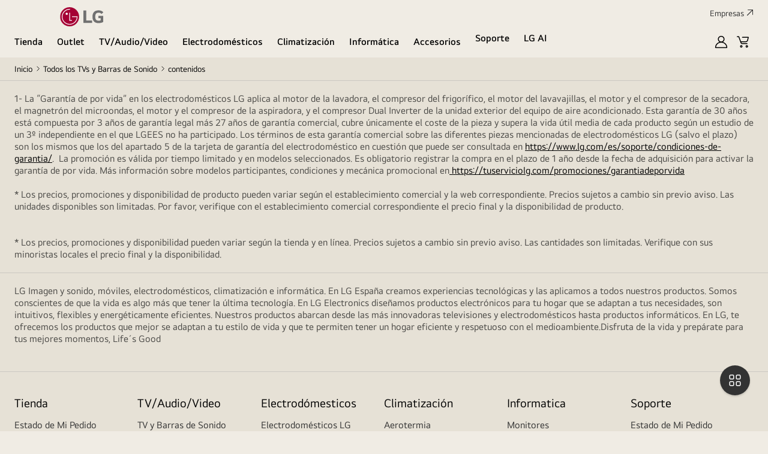

--- FILE ---
content_type: application/x-javascript
request_url: https://assets.adobedtm.com/322f63b58a72/f236e8451cd1/0e1e8d4cb8ef/RCd8143def690e455cadc5b8e2ab6e0246-source.min.js
body_size: 179
content:
// For license information, see `https://assets.adobedtm.com/322f63b58a72/f236e8451cd1/0e1e8d4cb8ef/RCd8143def690e455cadc5b8e2ab6e0246-source.js`.
_satellite.__registerScript('https://assets.adobedtm.com/322f63b58a72/f236e8451cd1/0e1e8d4cb8ef/RCd8143def690e455cadc5b8e2ab6e0246-source.min.js', "let timestamp=(new Date).getTime(),expirationPeriod=864e5,existingTimestamp=localStorage.getItem(\"personalization_coupon_timestamp\");if(existingTimestamp){timestamp-existingTimestamp>expirationPeriod?(localStorage.removeItem(\"personalization_coupon_timestamp\"),localStorage.removeItem(\"personalization_coupon_impression\"),localStorage.removeItem(\"personalization_coupon_ga4Data\"),console.log(\"Expired coupon data removed from local storage\")):console.log(\"Coupon data is still valid\")}else console.log(\"No timestamp found, nothing to delete\");");

--- FILE ---
content_type: image/svg+xml
request_url: https://www.lg.com/content/dam/channel/wcms/es/footer/common-icons/youtube-circle-fill.svg
body_size: 2744
content:
<svg xmlns="http://www.w3.org/2000/svg" width="35" height="35" viewBox="0 0 35 35">
  <metadata><?xpacket begin="﻿" id="W5M0MpCehiHzreSzNTczkc9d"?>
<x:xmpmeta xmlns:x="adobe:ns:meta/" x:xmptk="Adobe XMP Core 5.6-c138 79.159824, 2016/09/14-01:09:01        ">
   <rdf:RDF xmlns:rdf="http://www.w3.org/1999/02/22-rdf-syntax-ns#">
      <rdf:Description rdf:about=""/>
   </rdf:RDF>
</x:xmpmeta>
                                                                                                    
                                                                                                    
                                                                                                    
                                                                                                    
                                                                                                    
                                                                                                    
                                                                                                    
                                                                                                    
                                                                                                    
                                                                                                    
                                                                                                    
                                                                                                    
                                                                                                    
                                                                                                    
                                                                                                    
                                                                                                    
                                                                                                    
                                                                                                    
                                                                                                    
                                                                                                    
                           
<?xpacket end="w"?></metadata>
<defs>
    <style>
      .cls-1 {
        fill: #333;
        fill-rule: evenodd;
      }
    </style>
  </defs>
  <path id="youtube" class="cls-1" d="M1377.5,205a17.5,17.5,0,1,1-17.5,17.5A17.5,17.5,0,0,1,1377.5,205Zm9.11,13.034a2.323,2.323,0,0,0-1.68-1.64,71.334,71.334,0,0,0-14.86,0,2.354,2.354,0,0,0-1.69,1.64,25.766,25.766,0,0,0,0,8.932,2.357,2.357,0,0,0,1.69,1.641,71.518,71.518,0,0,0,14.86,0,2.343,2.343,0,0,0,1.68-1.641A25.131,25.131,0,0,0,1386.61,218.033Zm-10.62,6.958v-4.984L1381,222.5Z" transform="translate(-1360 -205)"/>
</svg>


--- FILE ---
content_type: text/javascript
request_url: https://www.lg.com/_ncms/eu/_assets/_next/static/chunks/297.7f8b4b6025762ff9.js
body_size: 267
content:
"use strict";(self.webpackChunk_N_E=self.webpackChunk_N_E||[]).push([[297],{1297:function(c,a,s){s.r(a),s.d(a,{BannerTemplate:function(){return o}});var e=s(3890);let o=c=>{let{i18n:a}=c;return(0,e.jsx)("template",{id:"notification-banner-template",className:"hidden",children:(0,e.jsx)("div",{className:"c-notification-banner hidden",children:(0,e.jsxs)("div",{className:"carousel panelcontainer c-notification-banner__wrap",children:[(0,e.jsx)("div",{className:"cmp-carousel swiper c-carousel",children:(0,e.jsx)("div",{className:"cmp-carousel__content swiper-wrapper",children:"{carouselHtml}"})}),(0,e.jsx)("div",{className:"c-carousel-controls",children:(0,e.jsxs)("div",{className:"c-carousel-controls__handler cmp-carousel__actions",children:[(0,e.jsx)("button",{className:"c-carousel-controls__action c-carousel-controls__action--prev js-carousel-prev cmp-carousel__action cmp-carousel__action--previous",type:"button","data-cmp-hook-carousel":"previous",children:(0,e.jsx)("span",{className:"cmp-carousel__action-text sr-only",children:a.previousSlide})}),(0,e.jsxs)("button",{className:"c-carousel-controls__action c-carousel-controls__action--next js-carousel-next cmp-carousel__action cmp-carousel__action--next",type:"button","data-cmp-hook-carousel":"next",children:[" ",(0,e.jsx)("span",{className:"cmp-carousel__action-text sr-only",children:a.nextSlide})]}),(0,e.jsx)("button",{className:"c-carousel-controls__action c-carousel-controls__action--pause js-carousel-pause cmp-carousel__action cmp-carousel__action--pause",type:"button","data-cmp-hook-carousel":"pause",children:(0,e.jsx)("span",{className:"cmp-carousel__action-text sr-only",children:a.commPause})}),(0,e.jsx)("button",{className:"c-carousel-controls__action c-carousel-controls__action--play js-carousel-play cmp-carousel__action cmp-carousel__action--play",type:"button","data-cmp-hook-carousel":"play",disabled:!0,children:(0,e.jsx)("span",{className:"cmp-carousel__action-text sr-only",children:a.commPlay})})]})}),(0,e.jsx)("button",{className:"c-notification-banner__close",type:"button",children:(0,e.jsx)("span",{className:"sr-only",children:a.commClose})})]})})})}}}]);

--- FILE ---
content_type: application/x-javascript
request_url: https://cdn.c360a.salesforce.com/beacon/c360a/33866617-1136-48b4-b825-4c53651e66ad/scripts/c360a.min.js
body_size: 20766
content:
// SDK
/*
 regenerator-runtime -- Copyright (c) 2014-present, Facebook, Inc. -- license (MIT): https://github.com/facebook/regenerator/blob/main/LICENSE  JavaScript Cookie v2.2.1
 https://github.com/js-cookie/js-cookie

 Copyright 2006, 2015 Klaus Hartl & Fagner Brack
 Released under the MIT license
*/
'use strict';var SalesforceInteractions=function(e){function Ua(b,a){var c=Object.keys(b);if(Object.getOwnPropertySymbols){var d=Object.getOwnPropertySymbols(b);a&&(d=d.filter(function(a){return Object.getOwnPropertyDescriptor(b,a).enumerable}));c.push.apply(c,d)}return c}function q(b){for(var a=1;a<arguments.length;a++){var c=null!=arguments[a]?arguments[a]:{};a%2?Ua(Object(c),!0).forEach(function(a){S(b,a,c[a])}):Object.getOwnPropertyDescriptors?Object.defineProperties(b,Object.getOwnPropertyDescriptors(c)):
Ua(Object(c)).forEach(function(a){Object.defineProperty(b,a,Object.getOwnPropertyDescriptor(c,a))})}return b}function x(b){"@babel/helpers - typeof";return x="function"==typeof Symbol&&"symbol"==typeof Symbol.iterator?function(a){return typeof a}:function(a){return a&&"function"==typeof Symbol&&a.constructor===Symbol&&a!==Symbol.prototype?"symbol":typeof a},x(b)}function T(b,a){if(!(b instanceof a))throw new TypeError("Cannot call a class as a function");}function Va(b,a){for(var c=0;c<a.length;c++){var d=
a[c];d.enumerable=d.enumerable||!1;d.configurable=!0;"value"in d&&(d.writable=!0);Object.defineProperty(b,Wa(d.key),d)}}function U(b,a,c){a&&Va(b.prototype,a);c&&Va(b,c);Object.defineProperty(b,"prototype",{writable:!1});return b}function S(b,a,c){a=Wa(a);a in b?Object.defineProperty(b,a,{value:c,enumerable:!0,configurable:!0,writable:!0}):b[a]=c;return b}function V(b,a){var c=Array.isArray(b)?b:void 0;if(!c)a:{var d=null==b?null:"undefined"!=typeof Symbol&&b[Symbol.iterator]||b["@@iterator"];if(null!=
d){var g,m,p,l=[],e=!0,f=!1;try{if(m=(d=d.call(b)).next,0===a){if(Object(d)!==d){c=void 0;break a}e=!1}else for(;!(e=(g=m.call(d)).done)&&(l.push(g.value),l.length!==a);e=!0);}catch(la){f=!0;var h=la}finally{try{if(!e&&null!=d.return&&(p=d.return(),Object(p)!==p)){c=void 0;break a}}finally{if(f)throw h;}}c=l}else c=void 0}if(!(b=c||ma(b,a)))throw new TypeError("Invalid attempt to destructure non-iterable instance.\nIn order to be iterable, non-array objects must have a [Symbol.iterator]() method.");
return b}function Xa(b){var a=Array.isArray(b)?na(b):void 0;a||(a="undefined"!==typeof Symbol&&null!=b[Symbol.iterator]||null!=b["@@iterator"]?Array.from(b):void 0);if(!(b=a||ma(b)))throw new TypeError("Invalid attempt to spread non-iterable instance.\nIn order to be iterable, non-array objects must have a [Symbol.iterator]() method.");return b}function ma(b,a){if(b){if("string"===typeof b)return na(b,a);var c=Object.prototype.toString.call(b).slice(8,-1);"Object"===c&&b.constructor&&(c=b.constructor.name);
if("Map"===c||"Set"===c)return Array.from(b);if("Arguments"===c||/^(?:Ui|I)nt(?:8|16|32)(?:Clamped)?Array$/.test(c))return na(b,a)}}function na(b,a){if(null==a||a>b.length)a=b.length;for(var c=0,d=Array(a);c<a;c++)d[c]=b[c];return d}function oa(b,a){var c="undefined"!==typeof Symbol&&b[Symbol.iterator]||b["@@iterator"];if(!c){if(Array.isArray(b)||(c=ma(b))||a&&b&&"number"===typeof b.length){c&&(b=c);var d=0;a=function(){};return{s:a,n:function(){return d>=b.length?{done:!0}:{done:!1,value:b[d++]}},
e:function(a){throw a;},f:a}}throw new TypeError("Invalid attempt to iterate non-iterable instance.\nIn order to be iterable, non-array objects must have a [Symbol.iterator]() method.");}var g=!0,m=!1,p;return{s:function(){c=c.call(b)},n:function(){var a=c.next();g=a.done;return a},e:function(a){m=!0;p=a},f:function(){try{g||null==c.return||c.return()}finally{if(m)throw p;}}}}function Wa(b){a:if("object"===typeof b&&null!==b){var a=b[Symbol.toPrimitive];if(void 0!==a){b=a.call(b,"string");if("object"!==
typeof b)break a;throw new TypeError("@@toPrimitive must return a primitive value.");}b=String(b)}return"symbol"===typeof b?b:String(b)}function Ya(b){t.setLoggingLevel(b)}function Za(){return t.getLoggingLevel()}function pa(b){var a,c,d,g=[],m=[c=1732584193,d=4023233417,~c,~d,3285377520],p=[],l=unescape(encodeURI(b))+"\u0080",e=l.length;for(p[b=--e/4+2|15]=8*e;~e;)p[e>>2]|=l.charCodeAt(e)<<8*~e--;for(a=e=0;a<b;a+=16){for(c=m;80>e;c=[c[4]+(g[e]=16>e?~~p[a+e]:2*l|0>l)+1518500249+[d&f|~d&h,l=341275144+
(d^f^h),882459459+(d&f|d&h|f&h),l+1535694389][e++/5>>2]+((l=c[0])<<5|l>>>27),l,d<<30|d>>>2,f,h]){l=g[e-3]^g[e-8]^g[e-14]^g[e-16];d=c[1];var f=c[2];var h=c[3]}for(e=5;e;)m[--e]+=c[e]}for(l="";40>e;)l+=(m[e>>3]>>4*(7-e++)&15).toString(16);return l}function $a(){var b=(window.navigator.userAgent||"")+(window.navigator.platform||"")+(new Date).getTime+JSON.stringify({})+Math.random();return W(b).slice(0,16)}function qa(b){var a=1<arguments.length&&void 0!==arguments[1]?arguments[1]:u;return a&&9===a.nodeType||
a&&1===a.nodeType?Xb.test(b)?a.getElementsByClassName(b.slice(1)):Yb.test(b)?a.getElementsByTagName(b):a.querySelectorAll(b):[]}function Zb(b,a){return a.toUpperCase()}function M(b){return b.replace($b,Zb)}function r(b,a){for(var c=0,d=b.length;c<d&&!1!==a.call(b[c],c,b[c]);c++);}function ab(b){for(var a=arguments.length,c=Array(1<a?a-1:0),d=1;d<a;d++)c[d-1]=arguments[d];a=arguments;c=a.length;for(d=2>c?0:1;d<c;d++)for(var g in a[d])b[g]=a[d][g];return b}function ra(b,a){var c=b&&(b.matches||b.webkitMatchesSelector||
b.mozMatchesSelector||b.msMatchesSelector||b.oMatchesSelector);return!!c&&c.call(b,a)}function N(b,a,c){for(var d=[],g=0,m=b.length;g<m;g++)for(var e=b[g][a];null!=e;){d.push(e);if(!c)break;e=e[a]}return d}function X(b){return!!b&&b===b.window}function F(b){return"function"===typeof b}function y(b){return"string"===typeof b}function bb(b){return!isNaN(parseFloat(b))&&isFinite(b)}function sa(b){return y(b)?function(a,c){return ra(c,b)}:F(b)?b:b instanceof f?function(a,c){return b.is(c)}:function(a,
c){return c===b}}function G(b,a){return a&&b.length?b.filter(a):b}function Y(b){return y(b)?b.match(ac)||[]:[]}function A(b){return 1<b.length?ta.call(b,function(a,b,d){return cb.call(d,a)===b}):b}function H(b,a,c){if(b&&1===b.nodeType&&a)return b=I.getComputedStyle(b,null),a?c?b.getPropertyValue(a)||void 0:b[a]:b}function J(b,a){return parseInt(H(b,a),10)||0}function db(b){if(1<arguments.length&&void 0!==arguments[1]?arguments[1]:ua.test(b))return b;if(!va[b]){var a=M(b),c="".concat(a.charAt(0).toUpperCase()).concat(a.slice(1));
a="".concat(a," ").concat(bc.join("".concat(c," "))).concat(c).split(" ");r(a,function(a,c){if(c in cc)return va[b]=c,!1})}return va[b]}function eb(b,a){return(2<arguments.length&&void 0!==arguments[2]?arguments[2]:ua.test(b))||dc[b]||!bb(a)?a:"".concat(a,"px")}function ec(b,a){b=b.dataset?b.dataset[a]||b.dataset[M(a)]:b.getAttribute("data-".concat(a));try{return JSON.parse(b)}catch(c){}return b}function fb(b,a){return J(b,"border".concat(a?"Left":"Top","Width"))+J(b,"padding".concat(a?"Left":"Top"))+
J(b,"padding".concat(a?"Right":"Bottom"))+J(b,"border".concat(a?"Right":"Bottom","Width"))}function gb(b,a){return!a||!hb.call(a,function(a){return 0>b.indexOf(a)})}function fc(b,a,c,d,g){g.guid=g.guid||h.guid++;var m=b.__cashEvents=b.__cashEvents||{};m[a]=m[a]||[];m[a].push([c,d,g]);b.addEventListener(a,g)}function wa(b){b=b.split(".");return[b[0],b.slice(1).sort()]}function Z(b,a,c,d,g){var m=b.__cashEvents=b.__cashEvents||{};if(a)m[a]&&(m[a]=m[a].filter(function(m){var e=V(m,3);m=e[0];var p=e[1];
e=e[2];if(g&&e.guid!==g.guid||!gb(m,c)||d&&d!==p)return!0;b.removeEventListener(a,e)}));else{for(a in m)Z(b,a,c,d,g);delete b.__cashEvents}}function ib(b){return b.multiple&&b.options?N(ta.call(b.options,function(a){return a.selected&&!a.disabled&&!a.parentNode.disabled}),"value"):b.value||""}function jb(b){if(!aa){var a=u.createElement("table"),c=u.createElement("tr");aa={"*":kb,tr:u.createElement("tbody"),td:c,th:c,thead:a,tbody:a,tfoot:a}}if(!y(b))return[];if(gc.test(b))return[u.createElement(RegExp.$1)];
a=hc.test(b)&&RegExp.$1;a=aa[a]||aa["*"];a.innerHTML=b;return h(a.childNodes).detach().get()}function xa(b){b=h(b);b.filter("script").add(b.find("script")).each(function(a,b){!b.src&&ic.test(b.type)&&b.ownerDocument.documentElement.contains(b)&&eval(b.textContent.replace(jc,""))})}function ba(b,a,c){r(b,function(b,g){r(a,function(a,d){a=b?d.cloneNode(!0):d;c?g.insertBefore(a,c&&g.firstChild):g.appendChild(a);xa(a)})})}function lb(b,a,c){return"function"===typeof c?{bind:b,selector:a,callback:c}:null}
function kc(){ya=n.onFireException.on(function(b,a){document.dispatchEvent(new CustomEvent(e.CustomEvents.OnException,{detail:{error:b,context:a}}))});za=n.onEventSend.on(function(b){document.dispatchEvent(new CustomEvent(e.CustomEvents.OnBeforeEventSend,{detail:{actionEvent:b},cancelable:!0}))&&document.dispatchEvent(new CustomEvent(e.CustomEvents.OnEventSend,{detail:{actionEvent:b}}))});Aa=n.onPageMatchStatusUpdated.on(function(b){document.dispatchEvent(new CustomEvent(e.CustomEvents.OnPageMatchStatusUpdated,
{detail:{matchStatus:b}}))});Ba=n.onInitSitemap.on(function(b){document.dispatchEvent(new CustomEvent(e.CustomEvents.OnInitSitemap,{detail:{sitemapConfig:b}}))})}function ca(b){ya&&ya();za&&za();Aa&&Aa();Ba&&Ba();document.dispatchEvent(new CustomEvent(e.CustomEvents.OnShutDown,{detail:{message:b}}));Ca="shutDown";return!1}var Da=["error","warn","info","debug","trace"],t=new (function(){function b(){var a=0<arguments.length&&void 0!==arguments[0]?arguments[0]:"",c=1<arguments.length&&void 0!==arguments[1]?
arguments[1]:0;T(this,b);this.console=window.console;this.level=c;this.prefix=a;this.buildLogFunctions()}U(b,[{key:"shouldLog",value:function(a){return a<=this.level}},{key:"setLoggingLevel",value:function(a){this.level="string"===typeof a?Da.indexOf(a.toLowerCase())+1:a||0;this.buildLogFunctions()}},{key:"getLoggingLevel",value:function(){return this.level}},{key:"setPrefix",value:function(a){this.prefix=a;this.buildLogFunctions()}},{key:"getPrefix",value:function(){return this.prefix}},{key:"buildLogFunctions",
value:function(){var a=this;Da.forEach(function(b,d){b=Da[d];a[b]=a.shouldLog(d+1)?a.getLogFn(b):function(){}})}},{key:"getLogFn",value:function(a){return Function.prototype.bind.call(this.console.log,this.console,"[".concat(a.toUpperCase(),"]").concat(this.prefix?"("+this.prefix+")":"",":"))}}]);return b}());(function(b){b.OnEventSend="interactions:onEventSend";b.OnBeforeEventSend="interactions:onBeforeEventSend";b.OnException="interactions:onException";b.OnPageMatchStatusUpdated="interactions:onPageMatchStatusUpdated";
b.OnInit="interactions:onInit";b.OnInitSitemap="interactions:onInitSitemap";b.OnShutDown="interactions:onShutDown";b.OnSetAnonymousId="interactions:onSetAnonymousId";b.OnResetAnonymousId="interactions:onResetAnonymousId";b.OnClearPersistedIdentities="interactions:onClearPersistedIdentities";b.OnClearCookie="interactions:onClearCookie";b.OnConsentRevoke="interactions:onConsentRevoke";b.OnBeforeInit="interactions:onBeforeInit"})(e.CustomEvents||(e.CustomEvents={}));var Ea={anonymousId:{ids:{},timeoutDays:730}},
W=pa.default?pa.default:pa,mb,K=window.location.hostname,nb=function(){return K},da=function(b){K=b;ob()},ob=function(){mb=W("".concat(W(K+"/").slice(0,4))).slice(0,4)},O=function(){return"".concat("_sfid","_").concat(mb)},pb,P=function(b,a){return a={exports:{}},b(a,a.exports),a.exports}(function(b,a){(function(a){b.exports=a()})(function(){function a(){for(var a=0,b={};a<arguments.length;a++){var c=arguments[a],d;for(d in c)b[d]=c[d]}return b}function b(c){function d(){}function g(b,g,e){if("undefined"!==
typeof document){e=a({path:"/"},d.defaults,e);"number"===typeof e.expires&&(e.expires=new Date(1*new Date+864E5*e.expires));e.expires=e.expires?e.expires.toUTCString():"";try{var m=JSON.stringify(g);/^[\{\[]/.test(m)&&(g=m)}catch(Rc){}g=c.write?c.write(g,b):encodeURIComponent(String(g)).replace(/%(23|24|26|2B|3A|3C|3E|3D|2F|3F|40|5B|5D|5E|60|7B|7D|7C)/g,decodeURIComponent);b=encodeURIComponent(String(b)).replace(/%(23|24|26|2B|5E|60|7C)/g,decodeURIComponent).replace(/[\(\)]/g,escape);m="";for(var l in e)e[l]&&
(m+="; "+l,!0!==e[l]&&(m+="="+e[l].split(";")[0]));return document.cookie=b+"="+g+m}}function e(a,b){if("undefined"!==typeof document){for(var d={},g=document.cookie?document.cookie.split("; "):[],e=0;e<g.length;e++){var m=g[e].split("="),l=m.slice(1).join("=");b||'"'!==l.charAt(0)||(l=l.slice(1,-1));try{var p=m[0].replace(/(%[0-9A-Z]{2})+/g,decodeURIComponent);l=(c.read||c)(l,p)||l.replace(/(%[0-9A-Z]{2})+/g,decodeURIComponent);if(b)try{l=JSON.parse(l)}catch(mc){}d[p]=l;if(a===p)break}catch(mc){}}return a?
d[a]:d}}d.set=g;d.get=function(a){return e(a,!1)};d.getJSON=function(a){return e(a,!0)};d.remove=function(b,c){g(b,"",a(c,{expires:-1}))};d.defaults={};d.withConverter=b;return d}return b(function(){})})});document.addEventListener(e.CustomEvents.OnClearCookie,function(b){var a=b.detail&&b.detail.options||{};a.domain&&da(b.detail.options.domain);qb(q({domain:K},a))});var Fa=function(){return P.getJSON(O())},qb=function(b){P.remove(O(),b)},rb=function(b){L.write(q(q({},Fa()),{},{consents:b}),Ea.anonymousId.timeoutDays)},
sb=function(b){pb=b},L={read:Fa,write:function(b,a){pb?P.set(O(),b,{expires:a,domain:K,secure:!0}):P.set(O(),b,{expires:a,domain:K});P.get(O())||t.warn("Web SDK cookie (_sfid) could not be set. This is possibly due to a restricted top level domain. See https://publicsuffix.org/learn/ for more information.")},remove:qb},nc=[/bot/i,/spider/i,/facebookexternalhit/i,/simplepie/i,/yahooseeker/i,/embedly/i,/quora link preview/i,/outbrain/i,/vkshare/i,/monit/i,/Pingability/i,/Monitoring/i,/WinHttpRequest/i,
/Apache-HttpClient/i,/getprismatic.com/i,/python-requests/i,/Twurly/i,/yandex/i,/browserproxy/i,/crawler/i,/Qwantify/i,/Yahoo! Slurp/i,/pinterest/i,/Tumblr\/14.0.835.186/i,/Tumblr Agent 14.0/i],oc=function(b){return nc.some(function(a){return a.test(b)})},pc=navigator.vendor&&-1<navigator.vendor.indexOf("Apple")&&navigator.userAgent&&-1==navigator.userAgent.indexOf("CriOS")&&-1==navigator.userAgent.indexOf("FxiOS"),C="";document.addEventListener(e.CustomEvents.OnResetAnonymousId,function(){L.remove();
tb()});document.addEventListener(e.CustomEvents.OnSetAnonymousId,function(b){b.detail&&b.detail.newAnonymousId&&(b=b.detail.newAnonymousId,L.write(q(q({},Fa()),{},{anonymousId:b}),Ea.anonymousId.timeoutDays))});var ub=function(){return C},ea=function(b){(C=b)?document.dispatchEvent(new CustomEvent(e.CustomEvents.OnSetAnonymousId,{detail:{newAnonymousId:b}})):t.warn("Attempted to setAnonymousId but not parameter is undefined")},tb=function(){vb()?(C=L.read().anonymousId,ea(C),t.debug("Loaded anonymous identity record from cookie: ".concat(JSON.stringify(C)))):
(ea($a()),t.debug("Created new anonymous identity record. anonymousId: ".concat(C)));return C},vb=function(){var b=L.read();return!!(b&&"object"===x(b)&&0<Object.keys(b).length)},u=document,I=window,kb=u.createElement("div"),D=Array.prototype,ta=D.filter,cb=D.indexOf,qc=D.map,fa=D.push,Ga=D.reverse,wb=D.slice,hb=D.some,rc=D.splice,sc=/^#[\w-]*$/,Xb=/^\.[\w-]*$/,tc=/<.+>/,Yb=/^\w+$/,f=function(){function b(a){var c=1<arguments.length&&void 0!==arguments[1]?arguments[1]:u;T(this,b);if(a){if(a instanceof
f)return a;var d=a;if(y(a)){if(d=c instanceof f?c[0]:c,d=sc.test(a)?d.getElementById(a.slice(1)):tc.test(a)?jb(a):qa(a,d),!d)return}else if(F(a))return this.ready(a);if(d.nodeType||d===I)d=[d];this.length=d.length;c=0;for(var g=this.length;c<g;c++)this[c]=d[c]}}U(b,[{key:"init",value:function(a,c){return new b(a,c)}}]);return b}(),h=f.prototype.init;h.fn=h.prototype=f.prototype;f.prototype.length=0;f.prototype.splice=rc;"function"===typeof Symbol&&(f.prototype[Symbol.iterator]=Array.prototype[Symbol.iterator]);
f.prototype.get=function(b){return void 0===b?wb.call(this):this[0>b?b+this.length:b]};f.prototype.eq=function(b){return h(this.get(b))};f.prototype.first=function(){return this.eq(0)};f.prototype.last=function(){return this.eq(-1)};f.prototype.map=function(b){return h(qc.call(this,function(a,c){return b.call(a,c,a)}))};f.prototype.slice=function(){return h(wb.apply(this,arguments))};var $b=/-([a-z])/g;h.camelCase=M;h.each=r;f.prototype.each=function(b){r(this,b);return this};f.prototype.removeProp=
function(b){return this.each(function(a,c){delete c[b]})};f.prototype.extend=function(b){return ab(h.fn,b)};h.extend=ab;h.guid=1;h.matches=ra;var Ha=Array.isArray;h.isWindow=X;h.isFunction=F;h.isString=y;h.isNumeric=bb;h.isArray=Ha;f.prototype.prop=function(b,a){if(b){if(y(b))return 2>arguments.length?this[0]&&this[0][b]:this.each(function(c,g){g[b]=a});for(var c in b)this.prop(c,b[c]);return this}};f.prototype.filter=function(b){if(!b)return h();var a=sa(b);return h(ta.call(this,function(b,d){return a.call(b,
d,b)}))};var ac=/\S+/g;f.prototype.hasClass=function(b){return b&&hb.call(this,function(a){return a.classList.contains(b)})};f.prototype.removeAttr=function(b){var a=Y(b);return a.length?this.each(function(b,d){r(a,function(a,b){d.removeAttribute(b)})}):this};f.prototype.attr=function(b,a){if(b){if(y(b)){if(2>arguments.length){if(!this[0])return;var c=this[0].getAttribute(b);return null===c?void 0:c}return void 0===a?this:null===a?this.removeAttr(b):this.each(function(c,g){g.setAttribute(b,a)})}for(c in b)this.attr(c,
b[c]);return this}};f.prototype.toggleClass=function(b,a){var c=Y(b),d=void 0!==a;return c.length?this.each(function(b,e){r(c,function(b,c){d?a?e.classList.add(c):e.classList.remove(c):e.classList.toggle(c)})}):this};f.prototype.addClass=function(b){return this.toggleClass(b,!0)};f.prototype.removeClass=function(b){return arguments.length?this.toggleClass(b,!1):this.attr("class","")};h.unique=A;f.prototype.add=function(b,a){return h(A(this.get().concat(h(b,a).get())))};var ua=/^--/,va={},cc=kb.style,
bc=["webkit","moz","ms","o"];h.prefixedProp=db;var dc={animationIterationCount:!0,columnCount:!0,flexGrow:!0,flexShrink:!0,fontWeight:!0,lineHeight:!0,opacity:!0,order:!0,orphans:!0,widows:!0,zIndex:!0};f.prototype.css=function(b,a){if(y(b)){var c=ua.test(b);b=db(b,c);if(2>arguments.length)return this[0]&&H(this[0],b,c);if(!b)return this;a=eb(b,a,c);return this.each(function(d,e){e&&1===e.nodeType&&(c?e.style.setProperty(b,a):e.style[b]=a)})}for(var d in b)this.css(d,b[d]);return this};var uc=/^data-(.+)/;
f.prototype.data=function(b,a){var c=this;if(!b){if(!this[0])return;var d={};r(this[0].attributes,function(a,b){(a=b.name.match(uc))&&(d[a[1]]=c.data(a[1]))});return d}if(y(b))return void 0===a?this[0]&&ec(this[0],b):this.each(function(c,d){c=a;try{c=JSON.stringify(c)}catch(l){}d.dataset?d.dataset[M(b)]=c:d.setAttribute("data-".concat(b),c)});for(var g in b)this.data(g,b[g]);return this};r(["Width","Height"],function(b,a){f.prototype["inner".concat(a)]=function(){if(this[0])return X(this[0])?I["inner".concat(a)]:
this[0]["client".concat(a)]}});r(["width","height"],function(b,a){f.prototype[a]=function(c){if(!this[0])return void 0===c?void 0:this;if(!arguments.length)return X(this[0])?this[0][M("outer-".concat(a))]:this[0].getBoundingClientRect()[a]-fb(this[0],!b);var d=parseInt(c,10);return this.each(function(c,e){e&&1===e.nodeType&&(c=H(e,"boxSizing"),e.style[a]=eb(a,d+("border-box"===c?fb(e,!b):0)))})}});r(["Width","Height"],function(b,a){f.prototype["outer".concat(a)]=function(c){if(this[0])return X(this[0])?
I["outer".concat(a)]:this[0]["offset".concat(a)]+(c?J(this[0],"margin".concat(b?"Top":"Left"))+J(this[0],"margin".concat(b?"Bottom":"Right")):0)}});var Ia={};f.prototype.toggle=function(b){return this.each(function(a,c){if(void 0!==b?b:"none"===H(c,"display")){if(c.style.display="","none"===H(c,"display")){a=c.style;c=c.tagName;if(Ia[c])c=Ia[c];else{var d=u.createElement(c);u.body.appendChild(d);var g=H(d,"display");u.body.removeChild(d);c=Ia[c]="none"!==g?g:"block"}a.display=c}}else c.style.display=
"none"})};f.prototype.hide=function(){return this.toggle(!1)};f.prototype.show=function(){return this.toggle(!0)};var Ja={focus:"focusin",blur:"focusout"},xb={mouseenter:"mouseover",mouseleave:"mouseout"},vc=/^(?:mouse|pointer|contextmenu|drag|drop|click|dblclick)/i;f.prototype.off=function(b,a,c){var d=this;void 0===b?this.each(function(a,b){return Z(b)}):(F(a)&&(c=a,a=""),r(Y(b),function(b,e){b=wa(xb[e]||Ja[e]||e);b=V(b,2);var g=b[0],l=b[1];d.each(function(b,d){return Z(d,g,l,a,c)})}));return this};
f.prototype.on=function(b,a,c,d){var g=this;if(!y(b)){for(var e in b)this.on(e,a,b[e]);return this}F(a)&&(c=a,a="");r(Y(b),function(b,e){b=wa(xb[e]||Ja[e]||e);b=V(b,2);var l=b[0],m=b[1];g.each(function(b,g){b=function lc(b){if(!b.namespace||gb(m,b.namespace.split("."))){var e=g;if(a){for(var f=b.target;!ra(f,a);){if(f===g)return;f=f.parentNode;if(!f)return}e=f;b.__delegate=!0}b.__delegate&&Object.defineProperty(b,"currentTarget",{configurable:!0,get:function(){return e}});f=c.call(e,b,b.data);d&&
Z(g,l,m,a,lc);!1===f&&(b.preventDefault(),b.stopPropagation())}};b.guid=c.guid=c.guid||h.guid++;fc(g,l,m,a,b)})});return this};f.prototype.one=function(b,a,c){return this.on(b,a,c,!0)};f.prototype.ready=function(b){var a=function(){return b(h)};"loading"!==u.readyState?setTimeout(a):u.addEventListener("DOMContentLoaded",a);return this};f.prototype.trigger=function(b,a){if(y(b)){b=wa(b);var c=V(b,2);b=c[0];c=c[1];var d=vc.test(b)?"MouseEvents":"HTMLEvents";var g=u.createEvent(d);g.initEvent(b,!0,!0);
g.namespace=c.join(".")}else g=b;g.data=a;var e=g.type in Ja;return this.each(function(b,a){if(e&&F(a[g.type]))a[g.type]();else a.dispatchEvent(g)})};var wc=/%20/g,xc=/file|reset|submit|button|image/i,yc=/radio|checkbox/i;f.prototype.serialize=function(){var b="";this.each(function(a,c){r(c.elements||[c],function(a,c){c.disabled||!c.name||"FIELDSET"===c.tagName||xc.test(c.type)||yc.test(c.type)&&!c.checked||(a=ib(c),void 0!==a&&(a=Ha(a)?a:[a],r(a,function(a,d){a=b;d="&".concat(encodeURIComponent(c.name),
"=").concat(encodeURIComponent(d).replace(wc,"+"));b=a+d})))})});return b.substr(1)};f.prototype.val=function(b){return void 0===b?this[0]&&ib(this[0]):this.each(function(a,c){if("SELECT"===c.tagName){var d=Ha(b)?b:null===b?[]:[b];r(c.options,function(a,b){b.selected=0<=d.indexOf(b.value)})}else c.value=null===b?"":b})};f.prototype.clone=function(){return this.map(function(b,a){return a.cloneNode(!0)})};f.prototype.detach=function(){return this.each(function(b,a){a.parentNode&&a.parentNode.removeChild(a)})};
var hc=/^\s*<(\w+)[^>]*>/,gc=/^\s*<(\w+)\s*\/?>(?:<\/\1>)?\s*$/,aa;h.parseHTML=jb;f.prototype.empty=function(){return this.each(function(b,a){for(;a.firstChild;)a.removeChild(a.firstChild)})};f.prototype.html=function(b){return void 0===b?this[0]&&this[0].innerHTML:this.each(function(a,c){c.innerHTML=b})};f.prototype.remove=function(){return this.detach().off()};f.prototype.text=function(b){return void 0===b?this[0]?this[0].textContent:"":this.each(function(a,c){c.textContent=b})};f.prototype.unwrap=
function(){this.parent().each(function(b,a){b=h(a);b.replaceWith(b.children())});return this};var yb=u.documentElement;f.prototype.offset=function(){var b=this[0];if(b)return b=b.getBoundingClientRect(),{top:b.top+I.pageYOffset-yb.clientTop,left:b.left+I.pageXOffset-yb.clientLeft}};f.prototype.offsetParent=function(){return h(this[0]&&this[0].offsetParent)};f.prototype.position=function(){var b=this[0];if(b)return{left:b.offsetLeft,top:b.offsetTop}};f.prototype.children=function(b){var a=[];this.each(function(b,
d){fa.apply(a,d.children)});return G(h(A(a)),b)};f.prototype.contents=function(){var b=[];this.each(function(a,c){fa.apply(b,"IFRAME"===c.tagName?[c.contentDocument]:c.childNodes)});return h(A(b))};f.prototype.find=function(b){for(var a=[],c=0,d=this.length;c<d;c++){var g=qa(b,this[c]);g.length&&fa.apply(a,g)}return h(A(a))};var ic=/^$|^module$|\/(?:java|ecma)script/i,jc=/^\s*<!(?:\[CDATA\[|--)|(?:\]\]|--)>\s*$/g;f.prototype.append=function(){var b=this;r(arguments,function(a,c){ba(b,h(c))});return this};
f.prototype.appendTo=function(b){ba(h(b),this);return this};f.prototype.insertAfter=function(b){var a=this;h(b).each(function(b,d){var c=d.parentNode;c&&a.each(function(a,e){a=b?e.cloneNode(!0):e;c.insertBefore(a,d.nextSibling);xa(a)})});return this};f.prototype.after=function(){var b=this;r(Ga.apply(arguments),function(a,c){Ga.apply(h(c).slice()).insertAfter(b)});return this};f.prototype.insertBefore=function(b){var a=this;h(b).each(function(b,d){var c=d.parentNode;c&&a.each(function(a,e){a=b?e.cloneNode(!0):
e;c.insertBefore(a,d);xa(a)})});return this};f.prototype.before=function(){var b=this;r(arguments,function(a,c){h(c).insertBefore(b)});return this};f.prototype.prepend=function(){var b=this;r(arguments,function(a,c){ba(b,h(c),!0)});return this};f.prototype.prependTo=function(b){ba(h(b),Ga.apply(this.slice()),!0);return this};f.prototype.replaceWith=function(b){return this.before(b).remove()};f.prototype.replaceAll=function(b){h(b).replaceWith(this);return this};f.prototype.wrapAll=function(b){if(this[0]){b=
h(b);this.first().before(b);for(b=b[0];b.children.length;)b=b.firstElementChild;this.appendTo(b)}return this};f.prototype.wrap=function(b){return this.each(function(a,c){var d=h(b)[0];h(c).wrapAll(a?d.cloneNode(!0):d)})};f.prototype.wrapInner=function(b){return this.each(function(a,c){a=h(c);c=a.contents();c.length?c.wrapAll(b):a.append(b)})};f.prototype.has=function(b){var a=y(b)?function(a,d){return!!qa(b,d).length}:function(a,d){return d.contains(b)};return this.filter(a)};f.prototype.is=function(b){if(!b||
!this[0])return!1;var a=sa(b),c=!1;this.each(function(b,e){c=a.call(e,b,e);return!c});return c};f.prototype.next=function(b,a){return G(h(A(N(this,"nextElementSibling",a))),b)};f.prototype.nextAll=function(b){return this.next(b,!0)};f.prototype.not=function(b){if(!b||!this[0])return this;var a=sa(b);return this.filter(function(b,d){return!a.call(d,b,d)})};f.prototype.parent=function(b){return G(h(A(N(this,"parentNode"))),b)};f.prototype.index=function(b){var a=b?h(b)[0]:this[0];b=b?this:h(a).parent().children();
return cb.call(b,a)};f.prototype.closest=function(b){if(!b||!this[0])return h();var a=this.filter(b);return a.length?a:this.parent().closest(b)};f.prototype.parents=function(b){return G(h(A(N(this,"parentElement",!0))),b)};f.prototype.prev=function(b,a){return G(h(A(N(this,"previousElementSibling",a))),b)};f.prototype.prevAll=function(b){return this.prev(b,!0)};f.prototype.siblings=function(b){var a=[];this.each(function(b,d){fa.apply(a,h(d).parent().children(function(a,b){return b!==d}))});return G(h(A(a)),
b)};var ha=function(){function b(){T(this,b);this.listeners=[]}U(b,[{key:"on",value:function(b){var a=this;(this.listeners=this.listeners||[]).push(b);return function(){a.listeners=a.listeners.filter(function(a){return a!==b})}}},{key:"once",value:function(b){var a=this;return this.on(function(){a.unbindAll();try{for(var c=arguments.length,e=Array(c),f=0;f<c;f++)e[f]=arguments[f];b.apply(a,e)}catch(p){t.error("Signal listener callback error: "+p)}})}},{key:"emit",value:function(){for(var b=this,c=
arguments.length,d=Array(c),e=0;e<c;e++)d[e]=arguments[e];0!==this.listeners.length&&this.listeners.forEach(function(a){try{a.apply(b,d)}catch(p){t.error("Signal listener callback error: "+p)}})}},{key:"unbindAll",value:function(){this.listeners=[]}}]);return b}(),zc=function(b){t.debug("Unbinding all signals for type: ",b);Object.keys(b).forEach(function(a){b[a].unbindAll&&b[a].unbindAll()})},n=U(function a(){T(this,a)});n.onEventSend=new ha;n.onFireException=new ha;n.onPageMatchStatusUpdated=new ha;
n.onInitSitemap=new ha;n.unbindAll=function(){zc(n)};var k={result:{currentPage:null,matchedConfig:null,matchStatus:null},config:{pageTypes:[]}},v=null,zb=function(){return k.config},Ab=function(){return k.result};(function(a){a.Pending="pending";a.Running="running";a.Selected="selected";a.Matched="matched";a.Rejected="rejected"})(e.MatchStatus||(e.MatchStatus={}));var La=function(a){return new Promise(function(c,d){var g=k.config.pageTypeDefault;g&&Q({pageName:g.name,status:e.MatchStatus.Pending});
g&&!a.length?(Ka(g),c(g)):(Ac(a),a.map(function(e){Bc(e).then(function(f){f?(g&&Bb(g),Ka(e),c(e)):(Bb(e),Cc(a)||(g?(Ka(g),c(g)):d("No matching page found")))}).catch(function(a){"sitemap_reinit"!==a&&n.onFireException.emit(Error("isMatch failed while evaluating the ".concat(e.name," page config")),"Site-wide Javascript")})}))})},Cb=function(){k.result.matchStatus&&(k.result.matchStatus.forEach(function(a){a.status===e.MatchStatus.Running&&a._reject("sitemap_reinit")}),k.result.matchStatus=[]);n.onPageMatchStatusUpdated.emit(k.result.matchStatus)},
Ac=function(a){a.forEach(function(a){Q({pageName:a.name,status:e.MatchStatus.Pending})})},Ka=function(a){Q({pageName:a.name,endTime:Date.now(),status:k.result.matchStatus.find(function(a){return a.status===e.MatchStatus.Selected})?e.MatchStatus.Matched:e.MatchStatus.Selected})},Bb=function(a){Q({pageName:a.name,status:e.MatchStatus.Rejected,endTime:Date.now()})},Cc=function(a){return k.result.matchStatus.filter(function(a){return a.status===e.MatchStatus.Rejected},0).length<a.length},Bc=function(a){return new Promise(function(c,
d){Q({pageName:a.name,status:e.MatchStatus.Running,startTime:Date.now(),_reject:d});"function"===typeof a.isMatch?(d=a.isMatch(),"object"===x(d)?d.then(function(a){c(a)}).catch(function(){}):c(d)):n.onFireException.emit(Error("isMatch failed while evaluating the ".concat(a.name," page config. isMatch must be a function.")),"Site-wide Javascript")})},Q=function(a){k.result.matchStatus=[].concat(Xa(k.result.matchStatus||[]),[a]);n.onPageMatchStatusUpdated.emit(k.result.matchStatus)};(function(a){a.ViewCatalogObject=
"View Catalog Object";a.ViewCatalogObjectDetail="View Catalog Object Detail";a.QuickViewCatalogObject="Quick View Catalog Object";a.ShareCatalogObject="Share Catalog Object";a.ReviewCatalogObject="Review Catalog Object";a.CommentCatalogObject="Comment Catalog Object";a.FavoriteCatalogObject="Favorite Catalog Object"})(e.CatalogObjectInteractionName||(e.CatalogObjectInteractionName={}));(function(a){a.AddToCart="Add To Cart";a.RemoveFromCart="Remove From Cart";a.ReplaceCart="Replace Cart"})(e.CartInteractionName||
(e.CartInteractionName={}));(function(a){a.Purchase="Purchase";a.Preorder="Preorder";a.Cancel="Cancel";a.Ship="Ship";a.Deliver="Deliver";a.Return="Return";a.Exchange="Exchange"})(e.OrderInteractionName||(e.OrderInteractionName={}));(e.MetadataUpdateInteractionName||(e.MetadataUpdateInteractionName={})).MetadataUpdate="MetadataUpdate";(e.ConsentPurpose||(e.ConsentPurpose={})).Tracking="Tracking";(function(a){a.OptIn="Opt In";a.OptOut="Opt Out"})(e.ConsentStatus||(e.ConsentStatus={}));var Ma=function(a,
c,d){n.onFireException.emit(a,c);t.warn("sendException",{event,errorSection:c})},B=[],Db=function(){return B},Eb=function(a){return B.find(function(c){return a.purpose==c.consent.purpose})},Na=function(a){Fb(a,!0)},Fb=function(a,c){Array.isArray(a)?a.forEach(function(a){Gb(a,c)}):Gb(a,c);rb(B)},Gb=function(a,c){if(a&&"object"==x(a)&&a.purpose&&a.provider&&a.status)var d=!0;else Ma(Error("Invalid consent, check that consent is a valid object and all fields are defined: ".concat(JSON.stringify(a))),
"Salesforce Web SDK"),d=!1;if(d)if(d=Eb(a)){var g=d.consent.status;if(d.consent.status!=a.status||d.consent.provider!=a.provider)d.consent=a,d.lastUpdateTime=(new Date).toISOString();c&&g==e.ConsentStatus.OptIn&&a.status==e.ConsentStatus.OptOut&&Hb(d)}else a={consent:a,lastUpdateTime:(new Date).toISOString()},B.push(a),c&&a.consent.status==e.ConsentStatus.OptOut&&Hb(a)},Hb=function(a){document.dispatchEvent(new CustomEvent(e.CustomEvents.OnConsentRevoke,{detail:{revokedConsent:a}}))},Dc=function(a){var c=
(new Date).toISOString();a.forEach(function(a){Eb(a).lastSentTime=c});rb(B)},Fc=function(a){Ec();Promise.resolve(a).then(function(a){a&&0<a.length&&Na(a)})},Ec=function(){var a=L.read();a&&(B=a.consents||[])},Gc=function(a){return 0<=a.findIndex(function(a){return a.status==e.ConsentStatus.OptIn})},Ib=function(){return Gc(B.map(function(a){return a.consent}))},Jb=function(a){a.source=a.source||{};var c=q({},a.source||{}),d;(d=a.source.pageType)||(d=k.result.currentPage&&k.result.currentPage.source?
k.result.currentPage.source.pageType:void 0);a.source=q(c,{},{pageType:d,url:a.source.url||window.location.href,urlReferrer:a.source.urlReferrer||document.referrer,channel:a.source.channel||"Web"});a.user=q(q({},a.user||{}),{},{anonymousId:C});Hc(a)},Hc=function(a){a.consents&&Fb(a.consents,!1);a.consents=B.filter(function(a){return!a.lastSentTime||new Date(a.lastUpdateTime)>=new Date(a.lastSentTime)}).map(function(a){return a.consent});Dc(a.consents)};document.addEventListener(e.CustomEvents.OnConsentRevoke,
function(a){a.detail&&a.detail.revokedConsent&&Ic({interaction:{name:e.MetadataUpdateInteractionName.MetadataUpdate},consents:[a.detail.revokedConsent.consent]})});var Oa=function(a){return Kb(a,Ib).catch(function(c){t.error(c.message);n.onFireException.emit(c,"Site-wide JavaScript");return a})},Ic=function(a){Kb(a,function(){return!0}).then(function(){return t.debug("Consent revoked")},function(a){return n.onFireException.emit(a,"Site-wide JavaScript")})},Kb=function(a,c){a:{var d=a,e=k.result.matchedConfig;
try{d=e&&e.onActionEvent?e.onActionEvent(d):d;if("object"===x(d)){a=d;break a}n.onFireException.emit(Error("onActionEvent failed for the ".concat(k.result.matchedConfig.name," page config. Must return an object or null.")),"Site-wide Javascript")}catch(m){n.onFireException.emit(Error("onActionEvent failed for the ".concat(k.result.matchedConfig.name," page config. ").concat(m.message,".")),"Site-wide Javascript")}a=void 0}a:{d=a;e=k.config;try{d=e.global&&e.global.onActionEvent?e.global.onActionEvent(d):
d;if("object"===x(d)){a=d;break a}n.onFireException.emit(Error("onActionEvent failed for the global page config. Must return an object or null."),"Site-wide Javascript")}catch(m){n.onFireException.emit(Error("onActionEvent failed for the global page config. ".concat(m.message,".")),"Site-wide Javascript")}a=void 0}Jb(a);c&&!c()&&t.debug("No opt-in consents provided. Event will still be dispatched.");t.debug("Sent event: ",a);n.onEventSend.emit(a);return Promise.resolve(a)},Jc=function(a){return new Promise(function(c,
d){n.onInitSitemap.once(function(){return d("sitemap_reinit")});var e={name:null},f=[];Object.keys(a.interaction).forEach(function(c){var d=Lb(a.interaction[c],c).then(function(a){e[c]=a});f.push(d)});Promise.all(f).then(function(){c(e)}).catch(function(a){n.onFireException.emit(Error("Catalog object interaction config was rejected"),"Site-wide Javascript")})})},Lb=function(a,c){try{return v=c,"object"===x(a)&&!Array.isArray(a)&&0<Object.keys(a).length?Kc(a):Promise.resolve(a).then(function(a){return"function"===
typeof a?a():a})}catch(d){n.onFireException.emit(Error("getValue for ".concat(c," failed on ").concat(k.result.matchedConfig.name," while evaluating custom function. ").concat(d.message,".")),"Site-wide Javascript")}},Kc=function(a){var c={},d=Object.keys(a),e={};d.forEach(function(d){var e=Lb(a[d],d);c[d]=e});return Promise.all(Object.values(c)).then(function(a){a.forEach(function(a,c){e[d[c]]=a});return e})},ia,Nb=function(){ja();Mb()&&(ia=setInterval(function(){var a=!1,c=(new Date).getTime(),
d=k.result.matchedConfig.listeners.map(function(c){if(c.selectorFound)return c;c=Pa(c);a=c.selectorFound||a;return c});a&&Object.assign(k.result.matchedConfig,q(q({},k.result.matchedConfig),{},{listeners:d}));(50<(new Date).getTime()-c||!Mb())&&ja()},1E3))},Mb=function(){if(k.result.matchedConfig){var a=k.result.matchedConfig.listeners;return a?a.filter(function(a){return!a.selectorFound}).length:!1}return!1},ja=function(){"number"===typeof ia&&clearInterval(ia);ia=null},Pa=function(a){var c=h(a.selector),
d=q(q({},a),{},{selectorFound:0<c.length});c.on(d.bind,function(a){try{d.callback(a)}catch(m){n.onFireException.emit(Error("Listener callback on ".concat(d.bind," bound to ").concat(d.selector," failed for the ").concat(k.result.matchedConfig.name," page config. ").concat(m.message,".")),"Site-wide Javascript")}});return d},Ob=function(){k.result&&k.result.matchedConfig&&k.result.matchedConfig.listeners&&k.result.matchedConfig.listeners.forEach(function(a){h(a.selector).off(a.bind)})},Pb=function(a){a.global=
a.global||{};"object"!=x(a.global)&&n.onFireException.emit(Error("The global config has a type of ".concat(x(a.global),", but it must be an object")),"Sitewide Javascript");Object.assign(k.config,q({},a));n.onInitSitemap.emit(k.config)},Qa=function(a){Lc(a);return!0},Sb=function(a){La(a.pageTypes).then(Qb).then(Rb).catch(function(a){"sitemap_reinit"!==a&&n.onFireException.emit(Error("Unhandled exception: ".concat(a)),"Site-wide Javascript")})},Rb=function(a){k.result.matchedConfig=q(q({},a),{},{listeners:Mc(a)});
k.result.currentPage=q(q({},k.result.currentPage||{}),{},{source:{pageType:a.name,locale:Nc(a)},user:{anonymousId:null},interaction:null,pageView:!0});return a.interaction?Jc(a).then(function(a){k.result.currentPage.interaction=a}):Promise.resolve()},Mc=function(a){return(a.listeners||[]).map(function(a){return Pa(a)})},Nc=function(a){return"function"===typeof a.locale?a.locale():a.locale},Oc=function c(){for(var d=arguments.length,e=Array(d),f=0;f<d;f++)e[f]=arguments[f];return e.reduce(function(d,
e){Object.keys(e).forEach(function(g){var f=d[g],l=e[g];Array.isArray(f)&&Array.isArray(l)?Object.assign(d,S({},g,f.concat.apply(f,Xa(l)))):f&&"object"===x(f)&&l&&"object"===x(l)?Object.assign(d,S({},g,c(f,l))):Object.assign(d,S({},g,l))});return d},{})},Qb=function(c){var d=k.config.global||{},e=d.onActionEvent;delete d.onActionEvent;c=Oc(d,c);d.onActionEvent=e;return c},Pc=function(c){c.forEach(function(c){if(!c.name||!c.isMatch)throw Error("All page configs must have a name and isMatch attribute defined");
})},Qc=function(){var c=k.result;Oa(k.result.currentPage);k.result=c},Lc=function(c){Pb(c);Ob();Cb();ja();k.result.currentPage=null;try{Pc(c.pageTypes);var d=!0}catch(g){n.onFireException.emit(Error(g),"Sitemap"),d=!1}d&&La(c.pageTypes).then(Qb).then(Rb).then(Qc).then(Nb).catch(function(c){"sitemap_reinit"!==c&&n.onFireException.emit(Error("Unhandled exception: ".concat(c)),"Site-wide Javascript")})},w=function(c,d){if(c)try{return c(d)}catch(g){return n.onFireException.emit(Error("getValue for ".concat(v,
" failed on ").concat(k.result.matchedConfig.name," inside of the custom transform function. ").concat(g)),"Site-wide Javascript"),null}return d},Ra=function(c,d){d=d||window;c=c.split(".");c=oa(c);var e;try{for(c.s();!(e=c.n()).done;){var f=e.value;var h=/(\w+)\[([0-9]+)\]/.exec(f);if(d[f])d=d[f];else if(h){if(d[h[1]]&&(d=d[h[1]][parseInt(h[2],10)],!d))return null}else return null}}catch(l){c.e(l)}finally{c.f()}return d},Tb={fromSelector:function(c,d){return function(){if("string"!=typeof c)return n.onFireException.emit(Error("getValue for ".concat(v,
" failed on ").concat(k.result.matchedConfig.name,". Selector must be a string.")),"Site-wide Javascript"),null;var e=h(c).first().text();return e=w(d,e)}},fromSelectorAttribute:function(c,d,e){return function(){if("string"!=typeof c)return n.onFireException.emit(Error("getValue for ".concat(v," failed on ").concat(k.result.matchedConfig.name,". Selector must be a string.")),"Site-wide Javascript"),null;if("string"!=typeof d)return n.onFireException.emit(Error("getValue for ".concat(v," failed on ").concat(k.result.matchedConfig.name,
". Attribute must be a string.")),"Site-wide Javascript"),null;var g=h(c).first().attr(d);return g=w(e,g)}},fromSelectorMultiple:function(c,d){return function(){if("string"!=typeof c)return n.onFireException.emit(Error("getValue for ".concat(v," failed on ").concat(k.result.matchedConfig.name,". Selector must be a string.")),"Site-wide Javascript"),null;var e=h(c).get().map(function(c){return h(c).text()});return e=w(d,e)}},fromSelectorAttributeMultiple:function(c,d,e){return function(){if("string"!=
typeof c)return n.onFireException.emit(Error("getValue for ".concat(v," failed on ").concat(k.result.matchedConfig.name,". Selector must be a string.")),"Site-wide Javascript"),null;if("string"!=typeof d)return n.onFireException.emit(Error("getValue for ".concat(v," failed on ").concat(k.result.matchedConfig.name,". Attribute must be a string.")),"Site-wide Javascript"),null;var g=h(c).get().map(function(c){return h(c).attr(d)});return g=w(e,g)}},fromItemProp:function(c,d){return function(){var e=
h("[itemprop='"+c+"']").first().attr("content");return e=w(d,e)}},fromMeta:function(c,d){return function(){var e=h("meta[name='"+c+"']").first().attr("content")||h("meta[property='"+c+"']").first().attr("content");return e=w(d,e)}},fromWindow:function(c,d){return function(){var e=Ra(c);return e=w(d,e)}},fromJsonLd:function(c,d){return function(){var e=h("script[type='application/ld+json']").first().text();try{var f=JSON.parse(e);if(c){var p=Ra(c,f);return w(d,p)}return w(d,f)}catch(l){n.onFireException.emit(Error("Parsing JSON-LD for ".concat(v,
" failed on ").concat(k.result.matchedConfig.name,". ").concat(l)),"Site-wide Javascript")}}},fromCanonical:function(c){return function(){var d=h("link[rel=canonical]").attr("href");return d=w(c,d)}},fromHref:function(c){return function(){var d=window.location.href;return d=w(c,d)}},buildCategoryId:function(c,d,e,f){return function(){var g=Array.from(h(c));d&&(g=g.slice(d));e&&(g=g.slice(0,-1));var l=[];g.forEach(function(c){(c=h(c).text().trim())?l.push(c):n.onFireException.emit(Error("buildCategoryId for ".concat(v,
" failed on ").concat(k.result.matchedConfig.name,". A category part is null.")),"Site-wide Javascript")});g=l.join("|");return g=w(f,g)}},buildCategoryIdAttribute:function(c,d,e,f,p){return function(){var g=Array.from(h(c));e&&(g=g.slice(e));f&&(g=g.slice(0,-1));var m=[];g.forEach(function(c){(c=h(c).attr(d).trim())?m.push(c):n.onFireException.emit(Error("buildCategoryId for ".concat(v," failed on ").concat(k.result.matchedConfig.name,". A category part is null.")),"Site-wide Javascript")});g=m.join("|");
return g=w(p,g)}}},z=h,E={},R=function(c){if(!c||"string"!==typeof c||"function"!==typeof E[c])return null;E[c]();delete E[c]},Ub={resolveWhenTrue:{bind:function(c){var d=1<arguments.length&&void 0!==arguments[1]?arguments[1]:Math.random().toString(36).slice(2),e=2<arguments.length&&void 0!==arguments[2]?arguments[2]:2E3,f=3<arguments.length&&void 0!==arguments[3]?arguments[3]:100;if("function"===typeof c)return new Promise(function(g,l){var h=0,k=setInterval(function(){try{h+=f;var k=c();k?(R(d),
g(k)):h>=e&&(R(d),g(!1))}catch(la){R(d),l(la)}},f);E[d]=function(){clearInterval(k)}})},unbind:R,getBindings:function(){return E},clearBindings:function(){for(var c in E)E.hasOwnProperty(c)&&"function"===typeof E[c]&&R(c)}}};var Ca="shutDown";var ka={cookieDomain:null,consents:null},Vb=function(){function c(c,d,f){if(f)for(c=Math.random().toString(36).slice(2);e[c];)c=Math.random().toString(36).slice(2);else c=c||d;return c}function d(d,f){return{pageElementLoaded:function(g,l){if("string"!==typeof l||
""===l)l=0<z("body").length?"body":"html";if("string"!==typeof g||""===g)throw Error("[pageElementLoaded] Invalid arguments");return new Promise(function(k){var m=z(g);if(0<m.length)k(m[0]);else{m=z(l)[0];if(!m)throw Error("pageElementLoaded cannot be bound. observerSelector ".concat(l," is not on the page"));var n=new MutationObserver(function(c,e){c=oa(c);var f;try{for(c.s();!(f=c.n()).done;){var l=f.value;if(l.addedNodes&&0<l.addedNodes.length){var m=oa(l.addedNodes),n;try{for(m.s();!(n=m.n()).done;){var p=
n.value,q=z(p).is(g)?p:z(p).find(g).get(0);if(q){d?h.unbind(d):e.disconnect();k(q);return}}}catch(Sa){m.e(Sa)}finally{m.f()}}}}catch(Sa){c.e(Sa)}finally{c.f()}});n.observe(m,{childList:!0,subtree:!0})}d=c(d,"<pageElementLoaded>"+g,f);e[d]=function(){n&&n.disconnect()}})},pageElementVisible:function(g,l){var k=l||0;if("string"!==typeof g||""===g||"number"!==typeof k||0>k||1<k)throw Error("[pageElementVisible] Invalid arguments");return new Promise(function(l){var m=z(g),n=new IntersectionObserver(function(c,
e){for(var f=0;f<c.length;f++)if(c[f].isIntersecting){d?h.unbind(d):e.disconnect();l(c[f]);break}},{threshold:k});n.observe(m[0]);d=c(d,"<pageElementVisible>"+g,f);e[d]=function(){n.disconnect()}})},pageExit:function(g){g=g||0;if("number"!==typeof g||0>g)throw Error("[pageExit] Invalid arguments");return new Promise(function(l){function k(c){clearTimeout(p);10>=c.pageY-window.pageYOffset&&(p=0<g?setTimeout(m.bind(this,c),g):m.call(this,c))}function m(c){d?h.unbind(d):n.off("mousemove",k);clearTimeout(p);
l(c)}var n=z(document),p;n.on("mousemove",k);d=c(d,"<pageExit>",f);e[d]=function(){n.off("mousemove",k)}})},pageInactive:function(g){function l(c,e){var f=new Promise(function(f){function g(c){c=c||new Event("pageInactive");d&&!e.isSubscribe?h.unbind(d):k.off("mousemove click scroll keyup keydown",l);f(c)}function l(d){clearTimeout(m);m=setTimeout(g.bind(this,d),c)}var k=z(document),m;l();k.on("mousemove click scroll keyup keydown",l)});f.subscribe=function(g){delete f.subscribe;e.isSubscribe=!0;
f.then(function(f){f.disconnect=function(){d?h.unbind(d):e.isDisconnected=!0};g(f);!e.isDisconnected&&l(c,e).subscribe(g)});return f};return f}if("number"!==typeof g||0>=g)throw Error("[pageInactive] Invalid arguments");var k={isDisconnected:!1,isSubscribe:!1};d=c(d,"<pageInactive>",f);e[d]=function(){k.isDisconnected=!0};return l(g,k)},pageScroll:function(g){if("number"!==typeof g||0>g||1<g)throw Error("[pageScroll] Invalid arguments");return new Promise(function(l){function k(c){window.scrollY/
(document.documentElement.scrollHeight-window.innerHeight)>=g&&(l(c),d?h.unbind(d):m.off("scroll",k))}var m=z(document);m.on("scroll",k);d=c(d,"<pageScroll>",f);e[d]=function(){m.off("scroll",k)}})}}}var e={},f=d(null,!0),h=function(){return{bind:function(c){c&&e[c]&&(e[c](),delete e[c]);return d(c)},unbind:function(c){if(!c||"string"!==typeof c||"function"!==typeof e[c])return null;e[c]();delete e[c]},getBindings:function(){return e},clearBindings:function(){for(var c in e)e.hasOwnProperty(c)&&(e[c](),
delete e[c])}}}();return Object.assign(f,h)}(),ya,za,Aa,Ba,Ta=function(){var c=0<arguments.length&&void 0!==arguments[0]?arguments[0]:{};if(!(oc(window.navigator.userAgent||"")?ca("You are a robot."):"prerender"===document.visibilityState&&pc?ca("Page is pre-rendered and loaded in Safari."):1))return Promise.reject();"initialized"==Ca&&ca("reinitializing Web SDK");c.cookieDomain&&da(c.cookieDomain);ob();ka=q(q({},ka),c);document.dispatchEvent(new CustomEvent(e.CustomEvents.OnBeforeInit));kc();tb();
Ca="initialized";document.dispatchEvent(new CustomEvent(e.CustomEvents.OnInit,{detail:{sdkConfig:ka}}));Fc(c.consents);return Promise.resolve()},Wb=function(){var c=B.map(function(c){return c.consent});Ta(q(q({},ka),{},{consents:c})).then(function(){Qa(k.config)})};window.SalesforceInteractions={init:Ta,reinit:Wb,sendEvent:Oa,sendException:Ma,getAnonymousId:ub,setAnonymousId:ea,getCookieDomain:nb,setCookieDomain:da,updateConsents:Na,getConsents:Db,ConsentStatus:e.ConsentStatus,log:t,getLoggingLevel:Za,
setLoggingLevel:Ya,initSitemap:Qa,getSitemapConfig:zb,getSitemapResult:Ab,CatalogObjectInteractionName:e.CatalogObjectInteractionName,CartInteractionName:e.CartInteractionName,OrderInteractionName:e.OrderInteractionName,listener:lb,build:Sb,cashDom:z,resolvers:Tb,util:Ub,DisplayUtils:Vb,CustomEvents:e.CustomEvents,setSecureAttributeOnCookie:sb};e.DEFAULT_CHANNEL="Web";e.DisplayUtils=Vb;e.SITEMAP_REINIT="sitemap_reinit";e.STORAGE_INFO=Ea;e.attemptToBindListener=Pa;e.build=Sb;e.cancelListenerSearch=
ja;e.cashDom=z;e.clearPersistedIdentities=function(){document.dispatchEvent(new CustomEvent(e.CustomEvents.OnClearPersistedIdentities))};e.currentConsentOptInExists=Ib;e.generateUuid=$a;e.getAnonymousId=ub;e.getConsents=Db;e.getCookieDomain=nb;e.getCurrentSitemapKey=function(){return v};e.getLoggingLevel=Za;e.getSitemapConfig=zb;e.getSitemapResult=Ab;e.getState=function(){return k};e.getValueFromNestedObject=Ra;e.identityCookieExists=vb;e.init=Ta;e.initSitemap=Qa;e.listener=lb;e.log=t;e.matchPageConfig=
La;e.prepareEvent=Jb;e.reinit=Wb;e.removeCurrentListeners=Ob;e.removeOutstandingPageMatchResolvers=Cb;e.resetAnonymousId=function(){document.dispatchEvent(new CustomEvent(e.CustomEvents.OnResetAnonymousId))};e.resolvers=Tb;e.sendEvent=Oa;e.sendException=Ma;e.setAnonymousId=ea;e.setConfig=Pb;e.setCookieDomain=da;e.setCurrentSitemapKey=function(c){v=c};e.setLoggingLevel=Ya;e.setSecureAttributeOnCookie=sb;e.sha1=W;e.shutDown=ca;e.startListenerSearch=Nb;e.updateConsents=Na;e.util=Ub;return e}({});


// CDP EVENT RECEIVER
(function () {
	var cdpEventReceiver=function(s){"use strict";function v(e,...t){t.forEach(n=>{if(e==null||Object.prototype.hasOwnProperty.call(e,n)===!1||e[n]==null)throw new Error(`missing required option "${n.toString()}"`)})}function ye(e,t=""){const n="https://";try{if(e=e.trim(),/^.+:\/\/.*/.test(e)||(e=n+e),e=n+new URL(e).hostname,!e.endsWith(".salesforce.com"))throw new TypeError("Invalid URL: "+e)}catch{if(e="",t!=="")throw new Error(t)}return e}function Oe(e,t){const n=new CustomEvent(e,{detail:t});document.dispatchEvent(n)}var Ee=(e,t,n)=>new Promise((r,a)=>{var c=o=>{try{l(n.next(o))}catch(u){a(u)}},i=o=>{try{l(n.throw(o))}catch(u){a(u)}},l=o=>o.done?r(o.value):Promise.resolve(o.value).then(c,i);l((n=n.apply(e,t)).next())});function A(e){return Ee(this,null,function*(){return yield new Promise((t,n)=>{const r=new XMLHttpRequest;r.onload=()=>t(r),r.onerror=()=>t(r),r.abort=()=>n(new Error("Request aborted")),e(r)})})}var ge=(e,t,n)=>new Promise((r,a)=>{var c=o=>{try{l(n.next(o))}catch(u){a(u)}},i=o=>{try{l(n.throw(o))}catch(u){a(u)}},l=o=>o.done?r(o.value):Promise.resolve(o.value).then(c,i);l((n=n.apply(e,t)).next())});function Ie(e){return ge(this,null,function*(){yield new Promise(t=>{setTimeout(t,e)})})}const be=8192;var h=(e=>(e[e.OK=200]="OK",e[e.NO_CONTENT=204]="NO_CONTENT",e[e.INTERNAL_SERVER_ERROR=500]="INTERNAL_SERVER_ERROR",e[e.UNAUTHORIZED=401]="UNAUTHORIZED",e))(h||{});function U(e){return e?.status===h.OK||e?.status===h.NO_CONTENT}function f(){return window.SalesforceInteractions}function x(){const e=f().getAnonymousId();if(e==null||e==="")throw new Error("sessionId is missing");return e}function D(e){var t;return(t=e.deviceId)!=null?t:x()}var _=(e,t,n)=>new Promise((r,a)=>{var c=o=>{try{l(n.next(o))}catch(u){a(u)}},i=o=>{try{l(n.throw(o))}catch(u){a(u)}},l=o=>o.done?r(o.value):Promise.resolve(o.value).then(c,i);l((n=n.apply(e,t)).next())});const Ce=5,he=5;function we(e){var t,n;const r=e.tenantSpecificEndpoint+"/web/authentication",a=(t=e.authenticator.maxAttempts)!=null?t:he,c=(n=e.authenticator.retryDelay)!=null?n:Ce;let i=!1,l=!1;return()=>_(this,null,function*(){if(i)return!0;if(l)return!1;const o=()=>_(this,null,function*(){const u=yield A(I=>{const dn=btoa(JSON.stringify({appSourceId:e.authenticator.appSourceId,deviceId:D(e)}));I.withCredentials=!0,I.open("POST",r),I.setRequestHeader("Content-Type","application/x-www-form-urlencoded"),I.send(`auth=${dn}`)});if(u.status===h.UNAUTHORIZED)throw l=!0,new Error("Unauthorized");return U(u)});for(let u=a;u>0;u--)try{if(i=yield o(),i)return!0}finally{!(i||l)&&u>1&&(yield Ie(c))}throw l=!0,new Error("No more authentication retries")})}function Re(e){return btoa(encodeURIComponent(e).replace(/%([0-9A-F]{2})/g,(t,n)=>{const r=n.toString();return String.fromCharCode(parseInt(`0x${r}`,16))}))}var je=(e,t,n)=>new Promise((r,a)=>{var c=o=>{try{l(n.next(o))}catch(u){a(u)}},i=o=>{try{l(n.throw(o))}catch(u){a(u)}},l=o=>o.done?r(o.value):Promise.resolve(o.value).then(c,i);l((n=n.apply(e,t)).next())});const L="application/json, text/javascript, */*; q=0.01";function Pe(e,t){return je(this,null,function*(){const n=e.tenantSpecificEndpoint+"/web/events/"+e.authenticator.appSourceId,r={events:t};f().log.debug(`Sending events: ${JSON.stringify(t,q,"	")}`);const a=yield A(c=>{const i=JSON.stringify(r,q),l=!/^[\x20-\x7E]+$/.test(i),o=encodeURIComponent(Re(i)),u=`${n}?event=${o}`,I=u.length>be;c.withCredentials=!0,l||I?(c.open("POST",n,!0),c.setRequestHeader("Accept",L),c.setRequestHeader("Content-Type","application/x-www-form-urlencoded"),c.send(`event=${o}`)):(c.open("GET",u,!0),c.setRequestHeader("Accept",L),c.send())});if(!U(a)){const c=new Error(`Response was not OK: ${a.responseText}`);throw Object.assign(c,{status:a.status,statusText:a.statusText}),c}})}function q(e,t){return typeof t=="boolean"?t?1:0:t}let w;const Te=new Uint8Array(16);function $e(){if(!w&&(w=typeof crypto<"u"&&crypto.getRandomValues&&crypto.getRandomValues.bind(crypto),!w))throw new Error("crypto.getRandomValues() not supported. See https://github.com/uuidjs/uuid#getrandomvalues-not-supported");return w(Te)}const p=[];for(let e=0;e<256;++e)p.push((e+256).toString(16).slice(1));function Se(e,t=0){return(p[e[t+0]]+p[e[t+1]]+p[e[t+2]]+p[e[t+3]]+"-"+p[e[t+4]]+p[e[t+5]]+"-"+p[e[t+6]]+p[e[t+7]]+"-"+p[e[t+8]]+p[e[t+9]]+"-"+p[e[t+10]]+p[e[t+11]]+p[e[t+12]]+p[e[t+13]]+p[e[t+14]]+p[e[t+15]]).toLowerCase()}var F={randomUUID:typeof crypto<"u"&&crypto.randomUUID&&crypto.randomUUID.bind(crypto)};function V(e,t,n){if(F.randomUUID&&!t&&!e)return F.randomUUID();e=e||{};const r=e.random||(e.rng||$e)();if(r[6]=r[6]&15|64,r[8]=r[8]&63|128,t){n=n||0;for(let a=0;a<16;++a)t[n+a]=r[a];return t}return Se(r)}function Ne(e){return(typeof e?.time=="number"?new Date(e.time):new Date).toISOString()}var d=(e=>(e.Category="category",e.DateTime="dateTime",e.DeviceId="deviceId",e.EventId="eventId",e.EventType="eventType",e.SessionId="sessionId",e))(d||{}),y=(e=>(e.Cart="cart",e.CartItem="cartItem",e.Catalog="catalog",e.Consent="consentLog",e.Order="order",e.OrderItem="orderItem",e))(y||{}),m=(e=>(e.INTERACTION_NAME="interactionName",e.PAGE_VIEW="pageView",e.SOURCE_CHANNEL="sourceChannel",e.SOURCE_LOCALE="sourceLocale",e.SOURCE_PAGE_TYPE="sourcePageType",e.SOURCE_URL="sourceUrl",e.SOURCE_URL_REFERRER="sourceUrlReferrer",e))(m||{}),Ae=(e=>(e.CATALOG_OBJECT_TYPE="catalogObjectType",e.CATALOG_OBJECT_ID="catalogObjectId",e.PRICE="price",e.QUANTITY="quantity",e.CURRENCY="currency",e))(Ae||{});function E(e,t){return{[d.EventId]:V(),[d.DateTime]:Ne(e),[d.SessionId]:x(),[d.DeviceId]:D(t)}}var O=(e=>(e.Engagement="Engagement",e.Profile="Profile",e))(O||{});function Ue(e){return e?.id!=null}function xe(e){return e?.id!=null&&e?.type!=null}function P(e){return e?.catalogObjectId!=null&&e?.catalogObjectType!=null&&e?.quantity!=null}var De=Object.defineProperty,_e=Object.defineProperties,Le=Object.getOwnPropertyDescriptors,G=Object.getOwnPropertySymbols,qe=Object.prototype.hasOwnProperty,Fe=Object.prototype.propertyIsEnumerable,H=(e,t,n)=>t in e?De(e,t,{enumerable:!0,configurable:!0,writable:!0,value:n}):e[t]=n,Ve=(e,t)=>{for(var n in t||(t={}))qe.call(t,n)&&H(e,n,t[n]);if(G)for(var n of G(t))Fe.call(t,n)&&H(e,n,t[n]);return e},Ge=(e,t)=>_e(e,Le(t));function He(e,t){var n;const r=(n=e.consents)!=null?n:[];if(r.length===0)return[];const a=[];return r.forEach(c=>{const i=Me(c,e,t);i!=null&&a.push(i)}),a}function Me(e,t,n){try{let r;if(e.status===s.ConsentStatus.OptIn)r="opt-in";else if(e.status===s.ConsentStatus.OptOut)r="opt-out";else return f().log.error(`Consent value should be either "${s.ConsentStatus.OptIn}" or "${s.ConsentStatus.OptOut}"`,t),null;return Ge(Ve({},E(t,n)),{[d.EventType]:y.Consent,[d.Category]:O.Engagement,purpose:e.purpose,provider:e.provider,status:r})}catch(r){return f().log.error(r.message),null}}function b(e){var t,n,r,a,c,i;return{[m.INTERACTION_NAME]:(t=e?.interaction)==null?void 0:t.name,[m.PAGE_VIEW]:e?.pageView,[m.SOURCE_URL]:(n=e?.source)==null?void 0:n.url,[m.SOURCE_URL_REFERRER]:(r=e?.source)==null?void 0:r.urlReferrer,[m.SOURCE_CHANNEL]:(a=e?.source)==null?void 0:a.channel,[m.SOURCE_LOCALE]:(c=e?.source)==null?void 0:c.locale,[m.SOURCE_PAGE_TYPE]:(i=e?.source)==null?void 0:i.pageType}}const Je=/^[a-zA-Z](?!.*__)(?!.*_$)\w{0,79}$/;function M(e){return typeof e!="string"||!Je.test(e)?(f().log.warn(`[Invalid eventType: "${e}"] Must begin with a letter (a-zA-Z) and can only contain alphanumeric characters and underscores (no spaces.) Also cannot end with or have consecutive underscores. Max 80 characters.`),null):e}var Ze=Object.defineProperty,Ke=Object.defineProperties,Ye=Object.getOwnPropertyDescriptors,J=Object.getOwnPropertySymbols,We=Object.prototype.hasOwnProperty,ke=Object.prototype.propertyIsEnumerable,Z=(e,t,n)=>t in e?Ze(e,t,{enumerable:!0,configurable:!0,writable:!0,value:n}):e[t]=n,T=(e,t)=>{for(var n in t||(t={}))We.call(t,n)&&Z(e,n,t[n]);if(J)for(var n of J(t))ke.call(t,n)&&Z(e,n,t[n]);return e},ze=(e,t)=>Ke(e,Ye(t));function Be(e,t){var n;const r=(n=e?.user)==null?void 0:n.attributes;if(typeof r!="object")return[];const a=M(r?.eventType);if(a==null)throw new Error(`Missing or invalid required "user.attributes.eventType" string in action: ${JSON.stringify(e,null,"	")}`);return[ze(T(T(T({},E(e,t)),b(e)),r),{[d.EventType]:a,[d.Category]:O.Profile})]}function K(e){return{[d.EventId]:V(),[d.Category]:e[d.Category],[d.DateTime]:e[d.DateTime],[d.DeviceId]:e[d.DeviceId],[d.SessionId]:e[d.SessionId],[d.EventType]:""}}function Qe(e){return e&&e.__esModule&&Object.prototype.hasOwnProperty.call(e,"default")?e.default:e}var $={exports:{}};const Xe=/[\p{Lu}]/u,et=/[\p{Ll}]/u,Y=/^[\p{Lu}](?![\p{Lu}])/gu,W=/([\p{Alpha}\p{N}_]|$)/u,k=/[_.\- ]+/,tt=new RegExp("^"+k.source),z=new RegExp(k.source+W.source,"gu"),B=new RegExp("\\d+"+W.source,"gu"),nt=(e,t,n)=>{let r=!1,a=!1,c=!1;for(let i=0;i<e.length;i++){const l=e[i];r&&Xe.test(l)?(e=e.slice(0,i)+"-"+e.slice(i),r=!1,c=a,a=!0,i++):a&&c&&et.test(l)?(e=e.slice(0,i-1)+"-"+e.slice(i-1),c=a,a=!1,r=!0):(r=t(l)===l&&n(l)!==l,c=a,a=n(l)===l&&t(l)!==l)}return e},rt=(e,t)=>(Y.lastIndex=0,e.replace(Y,n=>t(n))),at=(e,t)=>(z.lastIndex=0,B.lastIndex=0,e.replace(z,(n,r)=>t(r)).replace(B,n=>t(n))),Q=(e,t)=>{if(!(typeof e=="string"||Array.isArray(e)))throw new TypeError("Expected the input to be `string | string[]`");if(t={pascalCase:!1,preserveConsecutiveUppercase:!1,...t},Array.isArray(e)?e=e.map(c=>c.trim()).filter(c=>c.length).join("-"):e=e.trim(),e.length===0)return"";const n=t.locale===!1?c=>c.toLowerCase():c=>c.toLocaleLowerCase(t.locale),r=t.locale===!1?c=>c.toUpperCase():c=>c.toLocaleUpperCase(t.locale);return e.length===1?t.pascalCase?r(e):n(e):(e!==n(e)&&(e=nt(e,n,r)),e=e.replace(tt,""),t.preserveConsecutiveUppercase?e=rt(e,n):e=n(e),t.pascalCase&&(e=r(e.charAt(0))+e.slice(1)),at(e,r))};$.exports=Q,$.exports.default=Q;var ot=$.exports,X=Qe(ot);function g(e,t,n={}){return e==null||(typeof e=="object"?Object.keys(e).forEach(r=>{const a=e[r],c=t!=null?X(t+"."+r):X(r);return g(a,c,n)}):t!=null&&(n[t]=e)),n}var ct=Object.defineProperty,ee=Object.getOwnPropertySymbols,lt=Object.prototype.hasOwnProperty,it=Object.prototype.propertyIsEnumerable,te=(e,t,n)=>t in e?ct(e,t,{enumerable:!0,configurable:!0,writable:!0,value:n}):e[t]=n,ut=(e,t)=>{for(var n in t||(t={}))lt.call(t,n)&&te(e,n,t[n]);if(ee)for(var n of ee(t))it.call(t,n)&&te(e,n,t[n]);return e};function ne(e){return v(e,"catalogObjectType","catalogObjectId","quantity"),ut({catalogObjectType:e.catalogObjectType,catalogObjectId:e.catalogObjectId,price:e.price,quantity:e.quantity,currency:e.currency},g(e.attributes,"attribute"))}var st=Object.defineProperty,dt=Object.defineProperties,pt=Object.getOwnPropertyDescriptors,re=Object.getOwnPropertySymbols,vt=Object.prototype.hasOwnProperty,ft=Object.prototype.propertyIsEnumerable,ae=(e,t,n)=>t in e?st(e,t,{enumerable:!0,configurable:!0,writable:!0,value:n}):e[t]=n,R=(e,t)=>{for(var n in t||(t={}))vt.call(t,n)&&ae(e,n,t[n]);if(re)for(var n of re(t))ft.call(t,n)&&ae(e,n,t[n]);return e},oe=(e,t)=>dt(e,pt(t));function ce(e,t,n){const r=mt(e,n);return[r,...yt(r,t)]}function mt(e,t){return oe(R(R({},E(e,t)),b(e)),{category:O.Engagement,eventType:y.Cart})}function yt(e,t){const n=[];if(Ot(t)||Et(t)){v(t,"lineItem");const r=S(e,t.lineItem);r!=null&&n.push(r)}else gt(t)?(v(t,"lineItems"),t.lineItems.forEach(r=>{const a=S(e,r);a!=null&&n.push(a)})):new Set(t.lineItems).add(t.lineItem).forEach(r=>{if(P(r)){const a=S(e,r);a!=null&&n.push(a)}});return n}function S(e,t){try{return oe(R(R({},K(e)),ne(t)),{[d.EventType]:y.CartItem,cartEventId:e[d.EventId]})}catch(n){return f().log.error(n.message),null}}function Ot(e){return e.name===s.CartInteractionName.AddToCart}function Et(e){return e.name===s.CartInteractionName.RemoveFromCart}function gt(e){return e.name===s.CartInteractionName.ReplaceCart}var It=Object.defineProperty,bt=Object.defineProperties,Ct=Object.getOwnPropertyDescriptors,le=Object.getOwnPropertySymbols,ht=Object.prototype.hasOwnProperty,wt=Object.prototype.propertyIsEnumerable,ie=(e,t,n)=>t in e?It(e,t,{enumerable:!0,configurable:!0,writable:!0,value:n}):e[t]=n,j=(e,t)=>{for(var n in t||(t={}))ht.call(t,n)&&ie(e,n,t[n]);if(le)for(var n of le(t))wt.call(t,n)&&ie(e,n,t[n]);return e},Rt=(e,t)=>bt(e,Ct(t));function ue(e,t,n){v(t,"catalogObject");const r=t.catalogObject;return[jt(e,r,n)]}function jt(e,t,n){return v(t,"id","type"),Rt(j(j(j(j({},E(e,n)),b(e)),g(t.attributes,"attribute")),g(t.relatedCatalogObjects,"relatedCatalogObject")),{category:O.Engagement,eventType:y.Catalog,id:t.id,type:t.type})}var Pt=Object.defineProperty,Tt=Object.defineProperties,$t=Object.getOwnPropertyDescriptors,se=Object.getOwnPropertySymbols,St=Object.prototype.hasOwnProperty,Nt=Object.prototype.propertyIsEnumerable,de=(e,t,n)=>t in e?Pt(e,t,{enumerable:!0,configurable:!0,writable:!0,value:n}):e[t]=n,C=(e,t)=>{for(var n in t||(t={}))St.call(t,n)&&de(e,n,t[n]);if(se)for(var n of se(t))Nt.call(t,n)&&de(e,n,t[n]);return e},pe=(e,t)=>Tt(e,$t(t));function ve(e,t,n){v(t,"order");const r=t.order,a=At(e,r,n);return[a,...Ut(a,r)]}function At(e,t,n){return v(t,"id"),pe(C(C(C({},E(e,n)),b(e)),g(t.attributes,"attribute")),{category:O.Engagement,eventType:y.Order,orderId:t.id,orderCurrency:t.currency,orderTotalValue:t.totalValue})}function Ut(e,t){if(t.lineItems==null)return[];const n=[];return t.lineItems.forEach(r=>{const a=xt(e,r);a!=null&&n.push(a)}),n}function xt(e,t){try{return pe(C(C({},K(e)),ne(t)),{[d.EventType]:y.OrderItem,orderEventId:e[d.EventId]})}catch(n){return f().log.error(n.message),null}}var Dt=Object.defineProperty,_t=Object.defineProperties,Lt=Object.getOwnPropertyDescriptors,fe=Object.getOwnPropertySymbols,qt=Object.prototype.hasOwnProperty,Ft=Object.prototype.propertyIsEnumerable,me=(e,t,n)=>t in e?Dt(e,t,{enumerable:!0,configurable:!0,writable:!0,value:n}):e[t]=n,N=(e,t)=>{for(var n in t||(t={}))qt.call(t,n)&&me(e,n,t[n]);if(fe)for(var n of fe(t))Ft.call(t,n)&&me(e,n,t[n]);return e},Vt=(e,t)=>_t(e,Lt(t));function Gt(e,t,n){return[...Mt(e,t,n),...Ht(e,t,n)]}function Ht(e,t,n){var r;const a=M((r=t.eventType)!=null?r:t.name);if(a==null)return[];const c=Object.keys(e.interaction).reduce((i,l)=>(l!=="name"&&(i[l]=t[l]),i),{});return[Vt(N(N(N({},g(c)),E(e,n)),b(e)),{[d.EventType]:a,[d.Category]:O.Engagement})]}function Mt(e,t,n){return t?.eventType==null?[...Jt(e,t,n),...Zt(e,t,n),...Kt(e,t,n)]:[]}function Jt(e,t,n){return Yt(t)?ve(e,t,n):[]}function Zt(e,t,n){return Wt(t)?ue(e,t,n):[]}function Kt(e,t,n){return kt(t)?ce(e,t,n):[]}function Yt(e){return Ue(e?.order)}function Wt(e){return xe(e?.catalogObject)}function kt(e){var t;return P(e?.lineItem)||((t=e?.lineItems)==null?void 0:t.some(P))}function zt(e,t){const n=e?.interaction;return n==null?[]:(v(e.interaction,"name"),Bt(n)?ve(e,n,t):Qt(n)?ue(e,n,t):Xt(n)?ce(e,n,t):Gt(e,n,t))}function Bt(e){return s.OrderInteractionName.Return===e.name||s.OrderInteractionName.Ship===e.name||s.OrderInteractionName.Preorder===e.name||s.OrderInteractionName.Cancel===e.name||s.OrderInteractionName.Exchange===e.name||s.OrderInteractionName.Purchase===e.name||s.OrderInteractionName.Deliver===e.name}function Qt(e){return s.CatalogObjectInteractionName.ViewCatalogObject===e.name||s.CatalogObjectInteractionName.CommentCatalogObject===e.name||s.CatalogObjectInteractionName.FavoriteCatalogObject===e.name||s.CatalogObjectInteractionName.ReviewCatalogObject===e.name||s.CatalogObjectInteractionName.ShareCatalogObject===e.name||s.CatalogObjectInteractionName.QuickViewCatalogObject===e.name||s.CatalogObjectInteractionName.ViewCatalogObjectDetail===e.name}function Xt(e){return s.CartInteractionName.ReplaceCart===e.name||s.CartInteractionName.AddToCart===e.name||s.CartInteractionName.RemoveFromCart===e.name}function en(e,t){return[...He(e,t),...Be(e,t),...zt(e,t)]}var tn=(e,t,n)=>new Promise((r,a)=>{var c=o=>{try{l(n.next(o))}catch(u){a(u)}},i=o=>{try{l(n.throw(o))}catch(u){a(u)}},l=o=>o.done?r(o.value):Promise.resolve(o.value).then(c,i);l((n=n.apply(e,t)).next())});function nn(e){const t=we(e);return n=>tn(this,null,function*(){if(yield t()){const r=en(n,e);yield Pe(e,r)}})}var rn=(e,t,n)=>new Promise((r,a)=>{var c=o=>{try{l(n.next(o))}catch(u){a(u)}},i=o=>{try{l(n.throw(o))}catch(u){a(u)}},l=o=>o.done?r(o.value):Promise.resolve(o.value).then(c,i);l((n=n.apply(e,t)).next())});const{OnEventSend:an,OnException:on}=s.CustomEvents;function cn(e){v(e,"tenantSpecificEndpoint","authenticator"),v(e.authenticator,"appSourceId"),e.tenantSpecificEndpoint=ye(e.tenantSpecificEndpoint,"tenantSpecificEndpoint is invalid");const t=nn(e);ln(an,n=>rn(this,null,function*(){try{un()||sn(n)?yield t(n.detail.actionEvent):f().log.debug("event not sent to CDP because consent was not given")}catch(r){f().log.error(r.message),Oe(on,{error:r})}}))}function ln(e,t){function n(){document.removeEventListener(e,t),window.removeEventListener("pagehide",n)}document.addEventListener(e,t),window.addEventListener("pagehide",n)}function un(){return f().getConsents().findIndex(e=>e.consent.status===s.ConsentStatus.OptIn)>=0}function sn(e){return e.detail.actionEvent.interaction.name===s.MetadataUpdateInteractionName.MetadataUpdate&&e.detail.actionEvent.consents.findIndex(t=>t.status===s.ConsentStatus.OptOut)>=0}return cn}(window.SalesforceInteractions);

	try {
        cdpEventReceiver({
			tenantSpecificEndpoint: "https://gy2tczrrh04t0ytcgfstm9lcg8.c360a.salesforce.com",
			authenticator: {
				appSourceId: "33866617-1136-48b4-b825-4c53651e66ad",
			}
	  	});
	} catch (e) {
		console.error(e);
	}
})();

// SITEMAP AND INIT
try {
  (function() {
     
  })()
} catch (e) {
  console.error("[CDP WEB SDK]", e);
};


--- FILE ---
content_type: application/javascript; charset=UTF-8
request_url: https://www.googletagmanager.com/gtm.js?id=GTM-PT49NWP&gtm=4e61e1
body_size: 154835
content:

// Copyright 2012 Google Inc. All rights reserved.
 
 (function(w,g){w[g]=w[g]||{};
 w[g].e=function(s){return eval(s);};})(window,'google_tag_manager');
 
(function(){

var data = {
"resource": {
  "version":"57",
  
  "macros":[{"function":"__u","vtp_component":"PATH","vtp_enableMultiQueryKeys":false,"vtp_enableIgnoreEmptyQueryParam":false},{"function":"__jsm","convert_case_to":2,"vtp_javascript":["template","(function(){var a=document.querySelector(\"html\").getAttribute(\"data-locale-code\");return a?a:",["escape",["macro",0],8,16],".split(\"\/\")[1]})();"]},{"function":"__smm","vtp_setDefaultValue":false,"vtp_input":["macro",1],"vtp_map":["list",["map","key","UK","value","Y"],["map","key","DE","value","Y"],["map","key","FR","value","Y"],["map","key","ES","value","Y"],["map","key","IT","value","Y"],["map","key","BG","value","Y"],["map","key","CZ","value","Y"],["map","key","PT","value","Y"],["map","key","AT","value","Y"],["map","key","DK","value","Y"],["map","key","FI","value","Y"],["map","key","GR","value","Y"],["map","key","NL","value","Y"],["map","key","SE","value","Y"],["map","key","HU","value","Y"],["map","key","BE_FR","value","Y"],["map","key","LV","value","Y"],["map","key","NO","value","Y"],["map","key","LT","value","Y"],["map","key","RO","value","Y"],["map","key","HR","value","Y"],["map","key","SK","value","Y"],["map","key","RS","value","Y"],["map","key","EE","value","Y"],["map","key","CH_DE","value","N"],["map","key","PL","value","Y"],["map","key","RU","value","N"],["map","key","IN","value","N"],["map","key","BR","value","N"],["map","key","KR","value","N"],["map","key","MX","value","N"],["map","key","AU","value","N"],["map","key","VN","value","N"],["map","key","CA_EN","value","N"],["map","key","CA_FR","value","N"],["map","key","SG","value","N"],["map","key","TH","value","N"],["map","key","TW","value","N"],["map","key","ID","value","N"],["map","key","KZ","value","N"],["map","key","TR","value","N"],["map","key","EG","value","N"],["map","key","AE","value","N"],["map","key","AE_AR","value","N"],["map","key","SA","value","N"],["map","key","SA_EN","value","N"],["map","key","PE","value","N"],["map","key","CL","value","N"],["map","key","PA","value","N"],["map","key","PA_EN","value","N"],["map","key","CO","value","N"],["map","key","ZA","value","N"],["map","key","KR","value","N"],["map","key","HK","value","N"],["map","key","HK_EN","value","N"]]},{"function":"__k","vtp_decodeCookie":false,"vtp_name":["template",["macro",1],"_LGCOM_ADVERTISING"]},{"function":"__jsm","vtp_javascript":["template","(function(){return\"Y\"==",["escape",["macro",2],8,16],"?",["escape",["macro",3],8,16],"?",["escape",["macro",3],8,16],":\"N\":\"Y\"})();"]},{"function":"__jsm","vtp_javascript":["template","(function(){var a=document.querySelector(\"div.product div.c-text-contents.c-product-item \\x3e div.title h1\")||document.querySelector(\"div.c-text-contents.c-product-item__model-display-name \\x3e div.text.c-text-contents__headline \\x3e h1\");return-1!=a.innerText.toUpperCase().indexOf(\"SIGNATURE\")||-1!=ga4_dataset.product.model_name.indexOf(\"SIGNATURE\")?\"Y\":\"N\"})();"]},{"function":"__v","vtp_name":"gtm.element","vtp_dataLayerVersion":1},{"function":"__e"},{"function":"__v","vtp_name":"gtm.triggers","vtp_dataLayerVersion":2,"vtp_setDefaultValue":true,"vtp_defaultValue":""},{"function":"__u","vtp_component":"URL","vtp_enableMultiQueryKeys":false,"vtp_enableIgnoreEmptyQueryParam":false},{"function":"__jsm","vtp_javascript":["template","(function(){for(var a=",["escape",["macro",9],8,16],",d={email:!0,firstname:!0,surname:!0,username:!0,password:!0,customer_id:!0,address:!0},e=a.indexOf(\"http:\/\/\")===0||a.indexOf(\"https:\/\/\")===0?a:\"https:\/\/\"+a,g=new URL(e),h=g.searchParams,f=[],c=h.keys(),b=c.next();!b.done;)f.push(b.value),b=c.next();c=!1;for(b=0;b\u003Cf.length;b++)if(d[f[b].toLowerCase()]){c=!0;break}if(!c)return a;if(!c)return e;for(a=0;a\u003Cf.length;a++)e=f[a],d[e.toLowerCase()]\u0026\u0026h[\"delete\"](e);d=h.toString();return g.origin+g.pathname+(d?\"?\"+\nd:\"\")+g.hash})();"]},{"function":"__jsm","vtp_javascript":["template","(function(){var a=document.querySelector(\"html\").getAttribute(\"lang\");return a})();"]},{"function":"__j","vtp_name":"ga4_dataset.user"},{"function":"__jsm","vtp_javascript":["template","(function(){return\"\"==",["escape",["macro",12],8,16],".uid?\"N\":\"Y\"})();"]},{"function":"__j","vtp_name":"ga4_dataset.page_info.bu"},{"function":"__j","vtp_name":"ga4_dataset.product.category2"},{"function":"__smm","vtp_setDefaultValue":true,"vtp_input":["macro",15],"vtp_defaultValue":["template","MS-",["macro",15]],"vtp_map":["list",["map","key","TV\/Audio\/Video","value","MS-TV"],["map","key","Projectors","value","MS-TV"],["map","key","Computing","value","MS-IT"],["map","key","Information Display","value","MS-IT"],["map","key","IT","value","MS-IT"],["map","key","ID","value","MS-IT"]]},{"function":"__jsm","vtp_javascript":["template","(function(){var a=",["escape",["macro",14],8,16],";a==\"HS\"|a==\"ES\"?a=\"HS-ES\":a==\"MS\"\u0026\u0026(a=",["escape",["macro",16],8,16],");return a})();"]},{"function":"__j","vtp_name":"ga4_dataset.product"},{"function":"__jsm","vtp_javascript":["template","(function(){var a=\"\";",["escape",["macro",18],8,16],"\u0026\u0026(a=",["escape",["macro",18],8,16],".category2);return a})();"]},{"function":"__j","vtp_name":"ga4_dataset.page_info"},{"function":"__jsm","vtp_javascript":["template","(function(){var b=",["escape",["macro",20],8,16],".page_depth,a=\"\";\"\"!=",["escape",["macro",18],8,16],".sku?a=",["escape",["macro",18],8,16],".category3:b\u0026\u0026(a=b.split(\"|\")[0]);return a})();"]},{"function":"__j","vtp_name":"_dl.page_name.sub_category_list"},{"function":"__jsm","vtp_javascript":["template","(function(){var b=",["escape",["macro",20],8,16],".page_depth,a=\"\";\"\"!=",["escape",["macro",18],8,16],".sku?a=",["escape",["macro",18],8,16],".category4:1\u003Cb.length\u0026\u0026(a=b.split(\"|\")[1]);return a})();"]},{"function":"__v","vtp_dataLayerVersion":2,"vtp_setDefaultValue":false,"vtp_name":"items"},{"function":"__jsm","vtp_javascript":["template","(function(){var a=ga4_dataset.product.model_year;if(a)return a;if(",["escape",["macro",24],8,16],"){a=",["escape",["macro",24],8,16],"[0].modelYear;if(1\u003C",["escape",["macro",24],8,16],".length)for(i=1;i\u003C",["escape",["macro",24],8,16],".length;i++)a=a+\"|\"+",["escape",["macro",24],8,16],"[i].modelYear;return a}return\"\"})();"]},{"function":"__jsm","vtp_javascript":["template","(function(){var a=ga4_dataset.product.sku;if(a)return a;if(",["escape",["macro",24],8,16],"){a=",["escape",["macro",24],8,16],"[0].sku;if(1\u003C",["escape",["macro",24],8,16],".length)for(i=1;i\u003C",["escape",["macro",24],8,16],".length;i++)a=a+\"|\"+",["escape",["macro",24],8,16],"[i].sku;return a}return\"\"})();"]},{"function":"__e"},{"function":"__jsm","vtp_javascript":["template","(function(){return-1\u003C",["escape",["macro",27],8,16],".indexOf(\"addToCart\")?\"add\":-1\u003C",["escape",["macro",27],8,16],".indexOf(\"checkout\")?\"checkout\":-1\u003C",["escape",["macro",27],8,16],".indexOf(\"checkout1\")?\"checkout\":-1\u003C",["escape",["macro",27],8,16],".indexOf(\"detail\")?\"detail\":-1\u003C",["escape",["macro",27],8,16],".indexOf(\"purchase\")?\"purchase\":-1\u003C",["escape",["macro",27],8,16],".indexOf(\"removeCart\")?\"remove\":\"detail\"})();"]},{"function":"__v","vtp_dataLayerVersion":2,"vtp_setDefaultValue":false,"vtp_name":["template","ecommerce.",["macro",28],".products"]},{"function":"__jsm","vtp_javascript":["template","(function(){var a=",["escape",["macro",29],8,16],"[0].dimension126;if(a){if(1\u003C",["escape",["macro",29],8,16],".length)for(i=1;i\u003C",["escape",["macro",29],8,16],".length;i++)a=a+\"|\"+",["escape",["macro",29],8,16],"[i].dimension126;return a}if(_dl.products[0].model_code){a=_dl.products[0].model_code;if(1\u003C_dl.products.length)for(i=1;i\u003C_dl.products.length;i++)a=a+\"|\"+_dl.products[i].model_code;return a}return\"\"})();"]},{"function":"__jsm","vtp_javascript":["template","(function(){var a=ga4_dataset.product.model_name;if(a)return a;if(",["escape",["macro",24],8,16],"){a=",["escape",["macro",24],8,16],"[0].user_friendly_name;if(1\u003C",["escape",["macro",24],8,16],".length)for(i=1;i\u003C",["escape",["macro",24],8,16],".length;i++)a=a+\"|\"+",["escape",["macro",24],8,16],"[i].user_friendly_name;return a}return\"\"})();"]},{"function":"__jsm","vtp_javascript":["template","(function(){var a=\"\";if(",["escape",["macro",24],8,16],"){if(1==",["escape",["macro",24],8,16],".length){var b=",["escape",["macro",24],8,16],"[0].sku.indexOf(\".\",",["escape",["macro",24],8,16],"[0].sku.indexOf(\".\")+1);a=",["escape",["macro",24],8,16],"[0].sku.substring(0,b)}else if(1\u003C",["escape",["macro",24],8,16],".length)for(i=1;i\u003C",["escape",["macro",24],8,16],".length;i++)b=",["escape",["macro",24],8,16],"[i].sku.indexOf(\".\",",["escape",["macro",24],8,16],"[i].sku.indexOf(\".\")+1),a=a+\"|\"+",["escape",["macro",24],8,16],"[i].sku.substring(0,b);return a}return ",["escape",["macro",18],8,16],"?(a=",["escape",["macro",18],8,16],".sku,\nb=a.indexOf(\".\",a.indexOf(\".\")+1),a=a.substring(0,b)):\"\"})();"]},{"function":"__jsm","vtp_javascript":["template","(function(){var a=",["escape",["macro",24],8,16],"[0].sku;if(1\u003C",["escape",["macro",24],8,16],".length)for(i=1;i\u003C",["escape",["macro",24],8,16],".length;i++)a=a+\"|\"+",["escape",["macro",24],8,16],"[i].sku;return a})();"]},{"function":"__jsm","vtp_javascript":["template","(function(){var a=",["escape",["macro",24],8,16],"[0].user_friendly_name;if(1\u003C",["escape",["macro",24],8,16],".length)for(i=1;i\u003C",["escape",["macro",24],8,16],".length;i++)a=a+\"|\"+",["escape",["macro",24],8,16],"[i].user_friendly_name;return a})();"]},{"function":"__jsm","vtp_javascript":["template","(function(){var a=",["escape",["macro",24],8,16],"[0].item_brand;if(1\u003C",["escape",["macro",24],8,16],".length)for(i=1;i\u003C",["escape",["macro",24],8,16],".length;i++)a=a+\"|\"+",["escape",["macro",24],8,16],"[i].item_brand;return a})();"]},{"function":"__jsm","vtp_javascript":["template","(function(){var a=",["escape",["macro",24],8,16],"[0].item_category1;if(1\u003C",["escape",["macro",24],8,16],".length)for(i=1;i\u003C",["escape",["macro",24],8,16],".length;i++)a=a+\"|\"+",["escape",["macro",24],8,16],"[i].item_category1;return a})();"]},{"function":"__jsm","convert_undefined_to":"0","vtp_javascript":["template","(function(){var a=",["escape",["macro",24],8,16],"[0].price;if(a){if(1\u003C",["escape",["macro",24],8,16],".length)for(i=1;i\u003C",["escape",["macro",24],8,16],".length;i++)a=a+\"|\"+",["escape",["macro",24],8,16],"[i].price;return a}if(",["escape",["macro",18],8,16],"){a=",["escape",["macro",18],8,16],"[0].price;if(1\u003C",["escape",["macro",18],8,16],".length)for(i=1;i\u003C",["escape",["macro",18],8,16],".length;i++)a=a+\"|\"+",["escape",["macro",18],8,16],"[i].price;return a}return 0})();"]},{"function":"__j","vtp_name":"ga4_dataset.user.uid"},{"function":"__jsm","vtp_javascript":["template","(function(){for(var c=\"\",a=document.cookie.split(\";\"),b=0;b\u003Ca.length;b++){var d=a[b].trim();if(\"_ga\\x3d\"===d.substring(0,4)){a=d.split(\".\");2\u003C=a.length\u0026\u0026(c=a[2]+\".\"+a[3]);break}}return c})();"]},{"function":"__j","vtp_name":"ga4_dataset.page_info.page_purpose"},{"function":"__jsm","vtp_javascript":["template","(function(){return document.cookie.split(\"_td\\x3d\")[1].split(\";\")[0]})();"]},{"function":"__jsm","vtp_javascript":["template","(function(){return\/Android|webOS|iPhone|iPad|iPod|BlackBerry|IEMobile|Opera Mini\/i.test(navigator.userAgent)?\"Mobile\":\"PC\"})();"]},{"function":"__jsm","vtp_javascript":["template","(function(){var a=",["escape",["macro",29],8,16],"[0].dimension127;if(1\u003C",["escape",["macro",29],8,16],".length)for(i=1;i\u003C",["escape",["macro",29],8,16],".length;i++)a=a+\"^\"+",["escape",["macro",29],8,16],"[i].dimension127;return a?a:\"\"})();"]},{"function":"__v","vtp_dataLayerVersion":2,"vtp_setDefaultValue":false,"vtp_name":"suffix"},{"function":"__jsm","vtp_javascript":["template","(function(){return\"\"})();"]},{"function":"__r"},{"function":"__u","vtp_enableMultiQueryKeys":false,"vtp_enableIgnoreEmptyQueryParam":false},{"function":"__jsm","vtp_javascript":["template","(function(){return ",["escape",["macro",0],8,16],".split(\"\/\")[2]})();"]},{"function":"__smm","vtp_setDefaultValue":false,"vtp_input":["macro",48],"vtp_map":["list",["map","key","tvs-soundbars","value","HE"],["map","key","lifestyle-screens","value","HE"],["map","key","wireless-earbuds","value","HE"],["map","key","speakers","value","HE"],["map","key","projectors","value","IT"],["map","key","video","value","HE"],["map","key","explore-appliances","value","HA"],["map","key","fridge-freezers","value","HA"],["map","key","laundry","value","HA"],["map","key","dishwashers","value","HA"],["map","key","winecellar","value","HA"],["map","key","monitors","value","IT"],["map","key","laptops","value","IT"],["map","key","tvs-e-soundbars","value","HE"],["map","key","tvs-telas-lifestyle","value","HE"],["map","key","audio","value","HE"],["map","key","fones-sem-fio","value","HE"],["map","key","led-cinema","value","HE"],["map","key","projetores","value","HE"],["map","key","pecas-e-acessorios-para-tv-audio","value","HE"],["map","key","tv-y-barras-de-sonido","value","HE"],["map","key","lifestyle","value","HE"],["map","key","barras-de-sonido","value","HE"],["map","key","altavoces","value","HE"],["map","key","auriculares-inalambricos","value","HE"],["map","key","proyectores","value","HE"],["map","key","video","value","HE"],["map","key","servicios-tv-lifestyle-audio-video","value","HE"],["map","key","ar-condicionado-residencial","value","HA"],["map","key","ar-condicionado-comercial-leve","value","HA"],["map","key","ar-condicionado","value","HA"],["map","key","pecas-e-acessorios-de-ar-condicionado","value","HA"],["map","key","guia-compra-ar-condicionado","value","HA"],["map","key","geladeiras","value","HA"],["map","key","lavanderia","value","HA"],["map","key","micro-ondas","value","HA"],["map","key","acessorios-para-eletrodomesticos","value","HA"],["map","key","purificador-de-ar","value","HA"],["map","key","electrodomesticos","value","HA"],["map","key","frigorificos","value","HA"],["map","key","lavadoras-y-secadoras","value","HA"],["map","key","lavavajillas","value","HA"],["map","key","electrodomesticos-integrables","value","HA"],["map","key","microondas-lg-smart-inverter","value","HA"],["map","key","aspiradoras","value","HA"],["map","key","servicios-electrodomesticos","value","HA"],["map","key","aire-acondicionado-domestico","value","HA"],["map","key","climatizacion","value","HA"],["map","key","monitore","value","IT"],["map","key","lousa-digital","value","IT"],["map","key","videoconferencia-interativa","value","IT"],["map","key","pecas-e-acessorios-informatica","value","IT"],["map","key","portatiles","value","IT"],["map","key","servicios-informatica","value","IT"],["map","key","lifestyle-fernseher","value","HE"],["map","key","webos-smart-tv","value","HE"],["map","key","kuhlschranke","value","HA"],["map","key","waschmaschinen-trockner","value","HA"],["map","key","mikrowellen","value","HA"],["map","key","klimaanlagen","value","HA"],["map","key","tv-es-hangprojektor","value","HE"],["map","key","lifestyle-kijelzok","value","HE"],["map","key","vezeteknelkuli-fulhallgatok","value","HE"],["map","key","hangszorok","value","HE"],["map","key","projektorok","value","HE"],["map","key","hutoszekrenyek","value","HA"],["map","key","mosogepek-es-szaritogepek","value","HA"],["map","key","porszivok","value","HA"],["map","key","mosogatogepek","value","HA"],["map","key","mikrohullamu-suto","value","HA"],["map","key","legtisztitok","value","HA"],["map","key","kiegeszitok","value","HA"],["map","key","legkondicionalok","value","HA"],["map","key","hoszivattyuk","value","HA"],["map","key","hoszivattyus-bojlerek","value","HA"],["map","key","legkondicionalo-tippek","value","HA"],["map","key","monitorok","value","IT"],["map","key","it-tartozekok","value","IT"],["map","key","tv-va-loa-thanh","value","HE"],["map","key","man-hinh-phong-cach","value","HE"],["map","key","dan-am-thanh","value","HE"],["map","key","tai-nghe-khong-day","value","HE"],["map","key","thiet-bi-dien-gia-dung","value","HA"],["map","key","tu-lanh","value","HA"],["map","key","may-rua-bat","value","HA"],["map","key","may-giat-say-cong-nghiep","value","HA"],["map","key","giat-say","value","HA"],["map","key","lo-vi-song","value","HA"],["map","key","may-hut-bui","value","HA"],["map","key","lg-objet-collection","value","HA"],["map","key","dieu-hoa","value","HA"],["map","key","cham-soc-khong-khi","value","HA"],["map","key","man-hinh-may-tinh","value","IT"],["map","key","may-chieu","value","IT"],["map","key","lg-gram","value","IT"],["map","key","tv-soundbars","value","HE"],["map","key","notebooks","value","IT"],["map","key","computer-zubehoer","value","IT"],["map","key","refrigerateur","value","HA"],["map","key","lavage","value","HA"],["map","key","lave-vaisselle","value","HA"],["map","key","aspirateurs","value","HA"],["map","key","cave-a-vin","value","HA"],["map","key","encastrable","value","HA"],["map","key","micro-ondes","value","HA"],["map","key","climatiseurs","value","HA"],["map","key","moniteurs","value","IT"],["map","key","pc-portables","value","IT"],["map","key","monitor","value","IT"],["map","key","notebook","value","IT"],["map","key","klima","value","HA"],["map","key","air-care","value","HA"],["map","key","buzdolabi","value","HA"],["map","key","camasir-makinesi","value","HA"],["map","key","bulasik-makinesi","value","HA"],["map","key","elektrik-supurgesi","value","HA"],["map","key","beyaz-esya-firsat-paketleri","value","HA"],["map","key","foretagsskarmar","value","IT"],["map","key","tvatt-torkar","value","HA"],["map","key","kyl-frys","value","HA"],["map","key","mikrovagsugnar","value","HA"],["map","key","diskmaskiner","value","HA"],["map","key","integrerade-vitvaror","value","HA"],["map","key","luft-luftvarmepumpar","value","HA"],["map","key","tv-a-soundbars","value","HE"],["map","key","lifestyle-obrazovky","value","HE"],["map","key","soundbary","value","HE"],["map","key","projektory","value","HE"],["map","key","audio-systemy","value","HE"],["map","key","domaci-spotrebice","value","HA"],["map","key","chladnicky","value","HA"],["map","key","mikrovlnne-trouby","value","HA"],["map","key","pracka-a-susicka","value","HA"],["map","key","mycky-nadobi","value","HA"],["map","key","monitory","value","IT"],["map","key","bytove-klimatizace","value","HA"],["map","key","koelkasten","value","HA"],["map","key","wasmachines-en-drogers","value","HA"],["map","key","witgoedaccessoires","value","HA"],["map","key","residentiele-airconditioners","value","HA"],["map","key","warmtepomp","value","HA"],["map","key","vaskemaskine-torretumblere","value","HA"],["map","key","kol-frys","value","HA"],["map","key","mikroovne","value","HA"],["map","key","opvaskemaskiner","value","HA"],["map","key","integrerede-hvidevarer","value","HA"],["map","key","klimaanlaeg","value","HA"],["map","key","luft-vand-varmepumpe","value","HA"],["map","key","skaerme","value","IT"],["map","key","virksomhedsskaerme","value","IT"],["map","key","monitores","value","IT"],["map","key","portateis","value","IT"]]},{"function":"__jsm","vtp_javascript":["template","(function(){if(",["escape",["macro",17],8,16],"\u0026\u0026",["escape",["macro",17],8,16],"!=\"\")return ",["escape",["macro",17],8,16],";var a=",["escape",["macro",49],8,16],";if(a==\"HE\")return\"MS-TV\";if(a==\"IT\")return\"MS-IT\";if(a==\"HA\")return\"HS-ES\"})();"]},{"function":"__j","vtp_name":"standardData.pageType"},{"function":"__jsm","vtp_javascript":["template","(function(){var c=\"\",b=\"\";for(i=0;i\u003C",["escape",["macro",24],8,16],".length;i++){var d=",["escape",["macro",24],8,16],"[i].item_category1,a=",["escape",["macro",24],8,16],"[i].item_category2;if(d==\"HS\"||d==\"ES\")b=\"HS-ES\";else if(d==\"MS\")if(a==\"TV\/Audio\/Video\"||a==\"Projectors\")b=\"MS-TV\";else if(a==\"Computing\"||a==\"Information Display\"||a==\"IT\"||a==\"ID\")b=\"MS-IT\";c=i==0?b:c+(\"^\"+b)}return c})();"]},{"function":"__jsm","convert_undefined_to":"0","vtp_javascript":["template","(function(){var a=",["escape",["macro",24],8,16],"[0].quantity;if(a){if(1\u003C",["escape",["macro",24],8,16],".length)for(i=1;i\u003C",["escape",["macro",24],8,16],".length;i++)a=a+\"|\"+",["escape",["macro",24],8,16],"[i].quantity;return a}return 1})();"]},{"function":"__j","vtp_name":"ga4_dataset.page_info.currency_code"},{"function":"__jsm","vtp_javascript":["template","(function(){var a=",["escape",["macro",24],8,16],"[0].item_variant;if(a){if(1\u003C",["escape",["macro",24],8,16],".length)for(i=1;i\u003C",["escape",["macro",24],8,16],".length;i++)a=a+\"|\"+",["escape",["macro",24],8,16],"[i].item_variant;return a}return\"\"})();"]},{"function":"__jsm","vtp_javascript":["template","(function(){var a=document.querySelector(\"div.product div.c-text-contents.c-product-item \\x3e div.title h1\")||document.querySelector(\"div.c-text-contents.c-product-item__model-display-name \\x3e div.text.c-text-contents__headline \\x3e h1\");return-1!=a.innerText.toUpperCase().indexOf(\"THINQ\")||-1!=ga4_dataset.product.model_name.indexOf(\"ThinQ\")?\"Y\":\"N\"})();"]},{"function":"__jsm","vtp_javascript":["template","(function(){return ",["escape",["macro",6],8,16],".closest(\"div\").className})();"]},{"function":"__jsm","vtp_javascript":["template","(function(){return $(",["escape",["macro",6],8,16],").find(\".text\").text()})();"]},{"function":"__smm","vtp_setDefaultValue":true,"vtp_input":["macro",1],"vtp_defaultValue":"optys0","vtp_map":["list",["map","key","HK","value","optdf0"],["map","key","HK_EN","value","optdf0"]]},{"function":"__smm","vtp_setDefaultValue":false,"vtp_input":["macro",1],"vtp_map":["list",["map","key","UK","value","10716482"],["map","key","DE","value","10711524"],["map","key","FR","value","10711530"],["map","key","ES","value","10753588"],["map","key","IT","value","10716191"],["map","key","BG","value","10712835"],["map","key","CZ","value","10711235"],["map","key","PT","value","10715957"],["map","key","AT","value","10752736"],["map","key","DK","value","10755934"],["map","key","FI","value","10707396"],["map","key","GR","value","10753576"],["map","key","NL","value","10713866"],["map","key","SE","value","10713863"],["map","key","HU","value","10715954"],["map","key","BE_FR","value","10707390"],["map","key","LV","value","10754704"],["map","key","NO","value","10754707"],["map","key","LT","value","10712052"],["map","key","RO","value","10716179"],["map","key","HR","value","10711521"],["map","key","SK","value","10851950"],["map","key","RS","value","10712316"],["map","key","EE","value","10711518"],["map","key","CH_DE","value","10753870"],["map","key","PL","value","10712064"],["map","key","RU","value","TBD"],["map","key","IN","value","10587377"],["map","key","BR","value","10631065"],["map","key","KR","value","10617119"],["map","key","MX","value","10604000"],["map","key","AU","value","10577268"],["map","key","VN","value","10586771"],["map","key","CA_EN","value","11621400"],["map","key","CA_FR","value","11621400"],["map","key","SG","value","11031206"],["map","key","TH","value","11031209"],["map","key","TW","value","15358088"],["map","key","ID","value","11031212"],["map","key","KZ","value","11096909"],["map","key","TR","value","11095742"],["map","key","EG","value","11095745"],["map","key","AE","value","11139220"],["map","key","AE_AR","value","11139220"],["map","key","SA","value","11140984"],["map","key","SA_EN","value","11140984"],["map","key","PE","value","11464857"],["map","key","CL","value","11108336"],["map","key","PA","value","11107709"],["map","key","CO","value","11148366"],["map","key","ZA","value","11098833"],["map","key","KR","value","TBD"],["map","key","IL","value","11769593"],["map","key","MY","value","11764457"],["map","key","PH","value","11849956"],["map","key","CA","value","11621400"],["map","key","HK","value","15661049"],["map","key","HK_EN","value","15661049"]]},{"function":"__smm","vtp_setDefaultValue":true,"vtp_input":["macro",1],"vtp_defaultValue":"rmktl0","vtp_map":["list",["map","key","BR","value","rmktl00"],["map","key","HK","value","rmkt30"],["map","key","HK_EN","value","rmkt30"]]},{"function":"__jsm","vtp_javascript":["template","(function(){var a=\"\",b=",["escape",["macro",6],8,16],".closest(\"div.c-product-item\").querySelector(\"[data-pim-sku]\");b\u0026\u0026(a=b.dataset.pimCategory2);return a})();"]},{"function":"__jsm","vtp_javascript":["template","(function(){var a=\"\",b=",["escape",["macro",6],8,16],".closest(\"div.c-product-item\").querySelector(\"[data-pim-sku]\");b\u0026\u0026(a=b.dataset.pimCategory3);return a})();"]},{"function":"__jsm","vtp_javascript":["template","(function(){var a=\"\",b=",["escape",["macro",6],8,16],".closest(\"div.c-product-item\").querySelector(\"[data-pim-sku]\");b\u0026\u0026(a=b.dataset.pimCategory4);return a})();"]},{"function":"__jsm","vtp_javascript":["template","(function(){var a=\"\",b=",["escape",["macro",6],8,16],".closest(\"div.c-product-item\").querySelector(\"[data-pim-sku]\");b\u0026\u0026(a=b.dataset.pimModelYear);return a})();"]},{"function":"__jsm","vtp_javascript":["template","(function(){var a=\"\",b=",["escape",["macro",6],8,16],".closest(\"div.c-product-item\").querySelector(\"[data-pim-sku]\");b\u0026\u0026(a=b.dataset.pimSku);return a})();"]},{"function":"__jsm","vtp_javascript":["template","(function(){var a=\"\",b=",["escape",["macro",6],8,16],".closest(\"div.c-product-item\").querySelector(\"[data-pim-sku]\");b\u0026\u0026(a=b.dataset.pimModelName);return a})();"]},{"function":"__jsm","vtp_javascript":["template","(function(){var a=\"\";var b=",["escape",["macro",6],8,16],".closest(\"div.c-product-item\").querySelector(\"[data-pim-sku]\");b\u0026\u0026(a=b.dataset.pimSku,b=a.indexOf(\".\",a.indexOf(\".\")+1),a=a.substring(0,b));return a})();"]},{"function":"__jsm","vtp_javascript":["template","(function(){var a=0,b=",["escape",["macro",6],8,16],".closest(\"div.c-product-item\").querySelector(\"[data-pim-sku]\");b\u0026\u0026(a=b.dataset.shopPrice);return a})();"]},{"function":"__jsm","vtp_javascript":["template","(function(){var a=",["escape",["macro",24],8,16],"[0].item_category1;if(1\u003C",["escape",["macro",24],8,16],".length)for(i=1;i\u003C",["escape",["macro",24],8,16],".length;i++)a=a+\"|\"+",["escape",["macro",24],8,16],"[i].item_category1;return a})();"]},{"function":"__v","vtp_dataLayerVersion":1,"vtp_setDefaultValue":false,"vtp_name":"transaction_id"},{"function":"__jsm","convert_undefined_to":"0","vtp_javascript":["template","(function(){var a=",["escape",["macro",24],8,16],",b=0;a.forEach(function(c){b+=parseFloat(c.price)*parseInt(c.quantity);a.coupon_discount\u0026\u0026(b-=parseFloat(a.coupon_discount).toFixed(3))});return parseFloat(b).toFixed(3)})();"]},{"function":"__jsm","vtp_javascript":["template","(function(){var a=",["escape",["macro",24],8,16],"[0].coupon;if(1\u003C",["escape",["macro",24],8,16],".length)for(i=1;i\u003C",["escape",["macro",24],8,16],".length;i++)a=a+\"^\"+",["escape",["macro",24],8,16],"[i].coupon;return a?a:\"\"})();"]},{"function":"__jsm","vtp_javascript":["template","(function(){var a=",["escape",["macro",24],8,16],"[0].item_category2;if(",["escape",["macro",24],8,16],".length\u003E1)for(i=1;i\u003C",["escape",["macro",24],8,16],".length;i++)a=a+\"|\"+",["escape",["macro",24],8,16],"[i].item_category2;return a})();"]},{"function":"__jsm","vtp_javascript":["template","(function(){var a=",["escape",["macro",24],8,16],"[0].item_category3;if(",["escape",["macro",24],8,16],".length\u003E1)for(i=1;i\u003C",["escape",["macro",24],8,16],".length;i++)a=a+\"|\"+",["escape",["macro",24],8,16],"[i].item_category3;return a})();"]},{"function":"__jsm","vtp_javascript":["template","(function(){var a=",["escape",["macro",24],8,16],"[0].subscribe_years*12;if(",["escape",["macro",24],8,16],".length\u003E1)for(i=1;i\u003C",["escape",["macro",24],8,16],".length;i++)a=a+\"^\"+",["escape",["macro",24],8,16],"[i].subscribe_years*12;return a})();"]},{"function":"__jsm","vtp_javascript":["template","(function(){var a=",["escape",["macro",6],8,16],";return a.dataset.linkName?a.dataset.linkName:a.closest(\"[data-link-name]\").dataset.linkName})();"]},{"function":"__smm","vtp_setDefaultValue":true,"vtp_input":["macro",1],"vtp_defaultValue":"convn0","vtp_map":["list",["map","key","AU","value","convn00"],["map","key","VN","value","convn00"],["map","key","IN","value","convn00"],["map","key","BR","value","convn00"],["map","key","HK","value","convy0"],["map","key","HK_EN","value","convy0"]]},{"function":"__smm","vtp_setDefaultValue":true,"vtp_input":["macro",1],"vtp_defaultValue":"conxa0","vtp_map":["list",["map","key","HK","value","con5o0"],["map","key","HK_EN","value","con5o0"]]},{"function":"__u","vtp_component":"QUERY","vtp_queryKey":"search","vtp_enableMultiQueryKeys":false,"vtp_enableIgnoreEmptyQueryParam":false},{"function":"__jsm","convert_undefined_to":"0","vtp_javascript":["template","(function(){var a=",["escape",["macro",24],8,16],",b=0;a.forEach(function(c){b+=(parseFloat(c.price)*parseInt(c.quantity)).toFixed(3);a.coupon_discount\u0026\u0026(b-=parseFloat(a.coupon_discount).toFixed(3))});return parseFloat(b)})();"]},{"function":"__j","vtp_name":"ga4_dataset.page_info.page_depth"},{"function":"__j","vtp_name":"_dl.page_name.page_purpose"},{"function":"__jsm","convert_case_to":2,"vtp_javascript":["template","(function(){if(\"compare\"==",["escape",["macro",83],8,16],"){var a=_dl.page_name,b=[];\"\"!=a.compare_model1\u0026\u0026null!=a.compare_model1\u0026\u0026b.push(a.compare_model1.toUpperCase());\"\"!=a.compare_model2\u0026\u0026null!=a.compare_model2\u0026\u0026b.push(a.compare_model2.toUpperCase());\"\"!=a.compare_model3\u0026\u0026null!=a.compare_model3\u0026\u0026b.push(a.compare_model3.toUpperCase());\"\"!=a.compare_model4\u0026\u0026null!=a.compare_model4\u0026\u0026b.push(a.compare_model4.toUpperCase());\"\"!=a.compare_model5\u0026\u0026null!=a.compare_model5\u0026\u0026b.push(a.compare_model5.toUpperCase());\"\"!=\na.compare_model6\u0026\u0026null!=a.compare_model6\u0026\u0026b.push(a.compare_model6.toUpperCase());return b}})();"]},{"function":"__jsm","vtp_javascript":["template","(function(){return ",["escape",["macro",84],8,16],".join(\"|\")})();"]},{"function":"__jsm","vtp_javascript":["template","(function(){var a=",["escape",["macro",0],8,16],".split(\"\/\");return 2\u003Ca.length\u0026\u0026\"lg-signature\"==a[2]?\"Y\":\"N\"})();"]},{"function":"__jsm","vtp_javascript":["template","(function(){var a=",["escape",["macro",0],8,16],".split(\"\/\");return 3==a.length\u0026\u0026\"lg-thinq\"==a[2]?\"Y\":\"N\"})();"]},{"function":"__jsm","vtp_javascript":["template","(function(){var a=",["escape",["macro",6],8,16],";return a=a.closest(\"div.c-product-item\").querySelector(\"div.c-product-item__ufn\").innerText})();"]},{"function":"__jsm","vtp_javascript":["template","(function(){var b=\"\",a=",["escape",["macro",6],8,16],".closest(\"div.c-product-item\").querySelector(\"[data-pim-sku]\"),c=a.dataset.pimCategory1;a=a.dataset.pimCategory2;if(c==\"HS\"||c==\"ES\")b=\"HS-ES\";else if(c==\"MS\")if(a==\"TV\/Audio\/Video\"||a==\"Projectors\")b=\"MS-TV\";else if(a==\"Computing\"||a==\"Information Display\"||a==\"IT\"||a==\"ID\")b=\"MS-IT\";return b})();"]},{"function":"__jsm","vtp_javascript":["template","(function(){var a=\"\",c=",["escape",["macro",6],8,16],".closest(\".c-product-item\").querySelector(\"div.sku p\").innerText,d=",["escape",["macro",24],8,16],";d.forEach(function(b){-1\u003Cb.sku.indexOf(c)\u0026\u0026(a=b)});return a})();"]},{"function":"__jsm","vtp_javascript":["template","(function(){var b=\"\",c=",["escape",["macro",90],8,16],".item_category1,a=",["escape",["macro",90],8,16],".item_category2;if(c==\"HS\"||c==\"ES\")b=\"HS-ES\";else if(c==\"MS\")if(a==\"TV\/Audio\/Video\"||a==\"Projectors\")b=\"MS-TV\";else if(a==\"Computing\"||a==\"Information Display\"||a==\"IT\"||a==\"ID\")b=\"MS-IT\";return b})();"]},{"function":"__jsm","vtp_javascript":["template","(function(){return ",["escape",["macro",90],8,16],".sku})();"]},{"function":"__jsm","vtp_javascript":["template","(function(){return ",["escape",["macro",90],8,16],".user_friendly_name})();"]},{"function":"__jsm","vtp_javascript":["template","(function(){var a=",["escape",["macro",90],8,16],".sku,b=a.indexOf(\".\",a.indexOf(\".\")+1);return a.substring(0,b)})();"]},{"function":"__jsm","vtp_javascript":["template","(function(){return ",["escape",["macro",90],8,16],".quantity})();"]},{"function":"__jsm","vtp_javascript":["template","(function(){return ",["escape",["macro",90],8,16],".price})();"]},{"function":"__jsm","vtp_javascript":["template","(function(){var a=",["escape",["macro",0],8,16],".split(\"\/\");return 3==a.length\u0026\u0026\"lg-signature\"==a[2]?\"Y\":\"N\"})();"]},{"function":"__j","vtp_name":"_dl.page_name.microsite_name"},{"function":"__v","vtp_dataLayerVersion":2,"vtp_setDefaultValue":false,"vtp_name":"store"},{"function":"__j","vtp_name":"_dl.page_category_l3"},{"function":"__jsm","vtp_javascript":["template","(function(){var a=",["escape",["macro",0],8,16],".split(\"\/\");return 3\u003Ca.length\u0026\u0026\"lg-thinq\"==a[2]?\"Y\":\"N\"})();"]},{"function":"__v","vtp_dataLayerVersion":2,"vtp_setDefaultValue":false,"vtp_name":"dynamic_param2"},{"function":"__jsm","vtp_javascript":["template","(function(){for(var b=\"0\",a=",["escape",["macro",6],8,16],",c=0;10\u003Ec\u0026\u0026\"0\"==b;c++)\"LI\"==a.tagName?b=a.querySelector(\"div.products-info\").getAttribute(\"data-model-id\"):a=a.parentElement;return b})();"]},{"function":"__j","vtp_name":"ga4_dataset.page_info.page_type"},{"function":"__jsm","vtp_javascript":["template","(function(){var a=",["escape",["macro",6],8,16],".closest(\"div.c-package-deal-basket__container\").querySelectorAll(\"div.c-package-deal-basket__product-container div.c-package-deal-basket__list a\");if(a){var b=a[0].getAttribute(\"data-pim-category1\");if(1\u003Ca.length)for(i=1;i\u003Ca.length;i++)b=b+\"|\"+a[i].getAttribute(\"data-pim-category1\");return b}return\"\"})();"]},{"function":"__jsm","vtp_javascript":["template","(function(){var a=",["escape",["macro",6],8,16],".closest(\"div.c-package-deal-basket__container\").querySelectorAll(\"div.c-package-deal-basket__product-container div.c-package-deal-basket__list a\");if(a){var b=a[0].getAttribute(\"data-pim-model-year\");if(1\u003Ca.length)for(i=1;i\u003Ca.length;i++)b=b+\"|\"+a[i].getAttribute(\"data-pim-model-year\");return b}return\"\"})();"]},{"function":"__jsm","vtp_javascript":["template","(function(){var a=",["escape",["macro",6],8,16],".closest(\"div.c-package-deal-basket__container\").querySelectorAll(\"div.c-package-deal-basket__product-container div.c-package-deal-basket__list a\");if(a){var b=a[0].getAttribute(\"data-pim-sku\");if(1\u003Ca.length)for(i=1;i\u003Ca.length;i++)b=b+\"|\"+a[i].getAttribute(\"data-pim-sku\");return b}return\"\"})();"]},{"function":"__jsm","vtp_javascript":["template","(function(){var a=",["escape",["macro",6],8,16],".closest(\"div.c-package-deal-basket__container\").querySelectorAll(\"div.c-package-deal-basket__product-container div.c-package-deal-basket__list a\");if(a){var b=a[0].getAttribute(\"data-pim-model-name\");if(1\u003Ca.length)for(i=1;i\u003Ca.length;i++)b=b+\"|\"+a[i].getAttribute(\"data-pim-model-name\");return b}return\"\"})();"]},{"function":"__jsm","convert_undefined_to":"0","vtp_javascript":["template","(function(){var a=",["escape",["macro",6],8,16],".closest(\"div.c-package-deal-basket__container\").querySelectorAll(\"div.c-package-deal-basket__product-container div.c-package-deal-basket__list a\");if(a){var b=a[0].getAttribute(\"data-shop-price\");if(1\u003Ca.length)for(i=1;i\u003Ca.length;i++)b=b+\"|\"+a[i].getAttribute(\"data-shop-price\");return b}return 0})();"]},{"function":"__j","vtp_name":"ga4_dataset.page_info.page_purpose"},{"function":"__j","vtp_name":"ga4_dataset.page_info.page_type"},{"function":"__jsm","vtp_javascript":["template","(function(){if(",["escape",["macro",6],8,16],"){var c=",["escape",["macro",6],8,16],".closest(\"a\").getAttribute(\"href\");if(c.includes(\"themeId\")){var a=new URLSearchParams(c.split(\"?\")[1]);a=a.get(\"themeId\")}else var b=c.split(\"\/\")[4]}a\u0026\u0026(\"SS00000001\"==a?b=\"home-living\":\"SS00000002\"==a?b=\"energy-savings\":\"SS00000003\"==a?b=\"home-theatre\":\"SS00000004\"==a?b=\"home-office\":\"SS00000005\"==a\u0026\u0026(b=\"gaming\"));return b})();"]},{"function":"__jsm","vtp_javascript":["template","(function(){for(var b=\"0\",a=",["escape",["macro",6],8,16],",c=0;10\u003Ec\u0026\u0026\"0\"==b;c++)\"LI\"==a.tagName?b=a.getAttribute(\"data-adobe-salessuffixcode\"):a=a.parentElement;return b})();"]},{"function":"__aev","vtp_varType":"TEXT"},{"function":"__v","vtp_dataLayerVersion":2,"vtp_setDefaultValue":false,"vtp_name":"dynamic_param1"},{"function":"__jsm","vtp_javascript":["template","(function(){var a=",["escape",["macro",6],8,16],";return a.dataset.pimSku?a.dataset.pimSku:a.closest(\"[data-pim-sku]\").dataset.pimSku})();"]},{"function":"__jsm","vtp_javascript":["template","(function(){var a=",["escape",["macro",6],8,16],";return a.dataset.pimModelName?a.dataset.pimModelName:a.closest(\"[data-pim-model-name]\").dataset.pimModelName})();"]},{"function":"__jsm","vtp_javascript":["template","(function(){var a=",["escape",["macro",6],8,16],";return a.dataset.pimCategory2?a.dataset.pimCategory2:a.closest(\"[data-pim-category2]\").dataset.pimCategory2})();"]},{"function":"__jsm","vtp_javascript":["template","(function(){var a=",["escape",["macro",6],8,16],";return a.closest(\"div.c-text-contents\").querySelector(\"div.title\").innerText})();"]},{"function":"__v","vtp_name":"gtm.elementClasses","vtp_dataLayerVersion":1},{"function":"__jsm","vtp_javascript":["template","(function(){return ",["escape",["macro",6],8,16],".querySelector(\"p.cmp-text\").innerText})();"]},{"function":"__u","vtp_component":"QUERY","vtp_queryKey":"gclid","vtp_enableMultiQueryKeys":false,"vtp_enableIgnoreEmptyQueryParam":false},{"function":"__u","vtp_component":"QUERY","vtp_queryKey":"gbraid","vtp_enableMultiQueryKeys":false,"vtp_enableIgnoreEmptyQueryParam":false},{"function":"__u","vtp_component":"QUERY","vtp_queryKey":"wbraid","vtp_enableMultiQueryKeys":false,"vtp_enableIgnoreEmptyQueryParam":false},{"function":"__jsm","vtp_javascript":["template","(function(){var b=",["escape",["macro",122],8,16],",e=",["escape",["macro",123],8,16],",f=",["escape",["macro",124],8,16],",a=window.location.pathname;a=a.startsWith(\"\/es\/monitores\")||a.startsWith(\"\/es\/proyectores\")||a.startsWith(\"\/es\/portatiles\")||a.startsWith(\"\/es\/todas-las-promociones\/informatica\")||a.startsWith(\"\/es\/monitors\")||a.startsWith(\"\/es\/monitoreo\")||a.startsWith(\"\/es\/outlet\/outlet-informatica\/monitores\")||a.startsWith(\"\/es\/laptops\/gram\")?\"IT\":\"other\";var d=\"last_gads_campaign_category\",c=localStorage.getItem(d);if((b=b||\ne||f)\u0026\u0026a)return localStorage.setItem(d,a),a;if(b\u0026\u0026c||!b\u0026\u0026c)return c})();"]},{"function":"__jsm","vtp_javascript":["template","(function(){var d=",["escape",["macro",125],8,16],",b=",["escape",["macro",24],8,16],",e=0;if(!d||!b||!Array.isArray(b))return 0;for(var c=0;c\u003Cb.length;c++){var a=b[c];a\u0026\u0026a.item_category2===d\u0026\u0026typeof a.price!==\"undefined\"\u0026\u0026(a=parseFloat(a.price),isNaN(a)||(e+=a))}return e})();"]},{"function":"__f","vtp_component":"URL"},{"function":"__v","vtp_dataLayerVersion":2,"vtp_setDefaultValue":false,"vtp_name":"modelCode"},{"function":"__v","vtp_dataLayerVersion":2,"vtp_setDefaultValue":false,"vtp_name":"superCategory"},{"function":"__v","vtp_dataLayerVersion":2,"vtp_setDefaultValue":false,"vtp_name":"category"},{"function":"__v","vtp_dataLayerVersion":2,"vtp_setDefaultValue":false,"vtp_name":"modelYear"},{"function":"__v","vtp_dataLayerVersion":2,"vtp_setDefaultValue":false,"vtp_name":"subcategory"},{"function":"__v","vtp_dataLayerVersion":2,"vtp_setDefaultValue":false,"vtp_name":"bu"},{"function":"__jsm","vtp_javascript":["template","(function(){var a=\/projector|monitor|laptop|Projector|Monitor|Laptop\/,b=\/B2C_BS|B2B_HA|BS|B2B_Common\/;return standardData.level2.match(a)||standardData.level1.match(b)?!0:falase})();"]},{"function":"__j","vtp_name":"ga4_dataset.page_info.bu"},{"function":"__j","vtp_name":"ga4_dataset.page_info.currency_code"},{"function":"__j","vtp_name":"ga4_dataset"},{"function":"__jsm","vtp_javascript":["template","(function(){var a=",["escape",["macro",6],8,16],";return a.dataset.pimCategory1?a.dataset.pimCategory1:a.closest(\"[data-pim-category1]\").dataset.pimCategory1})();"]},{"function":"__jsm","vtp_javascript":["template","(function(){var a=",["escape",["macro",6],8,16],";return a.dataset.pimCategory3?a.dataset.pimCategory3:a.closest(\"[data-pim-category3]\").dataset.pimCategory3})();"]},{"function":"__jsm","vtp_javascript":["template","(function(){var a=",["escape",["macro",6],8,16],";return a.dataset.pimCategory4?a.dataset.pimCategory4:a.closest(\"[data-pim-category4]\").dataset.pimCategory4})();"]},{"function":"__jsm","vtp_javascript":["template","(function(){var a=",["escape",["macro",6],8,16],";return a.dataset.pimModelYear?a.dataset.pimModelYear:a.closest(\"[data-pim-model-year]\").dataset.pimModelYear})();"]},{"function":"__jsm","vtp_javascript":["template","(function(){var a=",["escape",["macro",6],8,16],";return a.dataset.shopPbpCoupon?a.dataset.shopPbpCoupon:a.closest(\"[data-shop-pbp-coupon]\").dataset.shopPbpCoupon})();"]},{"function":"__jsm","vtp_javascript":["template","(function(){var a=",["escape",["macro",6],8,16],";return a.dataset.shopPrice?a.dataset.shopPrice:a.closest(\"[data-shop-price]\").dataset.shopPrice})();"]},{"function":"__jsm","vtp_javascript":["template","(function(){var a=",["escape",["macro",24],8,16],"[0].item_category1;if(1\u003C",["escape",["macro",24],8,16],".length)for(i=1;i\u003C",["escape",["macro",24],8,16],".length;i++)a=a+\"^\"+",["escape",["macro",24],8,16],"[i].item_category1;return a})();"]},{"function":"__v","vtp_dataLayerVersion":2,"vtp_setDefaultValue":false,"vtp_name":"DLV - dynamic_param3"},{"function":"__cvt_119253657_677","vtp_outputType":"string","vtp_returnType":"all"},{"function":"__jsm","vtp_javascript":["template","(function(){return-1\u003C",["escape",["macro",146],8,16],".indexOf(\"C0004\")?\"granted\":\"denied\"})();"]},{"function":"__jsm","vtp_javascript":["template","(function(){return-1\u003C",["escape",["macro",146],8,16],".indexOf(\"C0002\")?\"granted\":\"denied\"})();"]},{"function":"__smm","vtp_setDefaultValue":false,"vtp_input":["macro",2],"vtp_map":["list",["map","key","N","value","granted"],["map","key","Y","value",["macro",148]]]},{"function":"__smm","vtp_setDefaultValue":false,"vtp_input":["macro",2],"vtp_map":["list",["map","key","N","value","granted"],["map","key","Y","value",["macro",147]]]},{"function":"__jsm","vtp_javascript":["template","(function(){return-1\u003C",["escape",["macro",146],8,16],".indexOf(\"C0003\")?\"granted\":\"denied\"})();"]},{"function":"__smm","vtp_setDefaultValue":false,"vtp_input":["macro",2],"vtp_map":["list",["map","key","N","value","granted"],["map","key","Y","value",["macro",151]]]},{"function":"__u","vtp_component":"HOST","vtp_enableMultiQueryKeys":false,"vtp_enableIgnoreEmptyQueryParam":false}],
  "tags":[{"function":"__flc","metadata":["map"],"consent":["list","ad_storage","ad_personalization","ad_user_data"],"vtp_customVariable":["list",["map","key","u1","value",["macro",10]],["map","key","u2","value",["macro",11]],["map","key","u3","value",["macro",1]],["map","key","u4","value",["macro",13]],["map","key","u5","value",["macro",17]],["map","key","u6","value",["macro",19]],["map","key","u7","value",["macro",21]],["map","key","u8","value",["macro",22]],["map","key","u9","value",["macro",23]],["map","key","u11","value",["macro",25]],["map","key","u12","value",["macro",26]],["map","key","u13","value",["macro",30]],["map","key","u14","value",["macro",31]],["map","key","u15","value",["macro",32]],["map","key","u16","value",["macro",33]],["map","key","u17","value",["macro",34]],["map","key","u18","value",["macro",35]],["map","key","u19","value",["macro",36]],["map","key","u22","value",["macro",37]],["map","key","u24","value",["macro",38]],["map","key","u25","value",["macro",39]],["map","key","u26","value",["macro",40]],["map","key","u30","value",["macro",41]],["map","key","u32","value",["macro",42]],["map","key","u34","value",["macro",43]],["map","key","u35","value",["macro",44]],["map","key","u36","value",["macro",45]]],"vtp_enableConversionLinker":true,"vtp_groupTag":"optys0","vtp_useImageTag":false,"vtp_activityTag":"hq_gl00o","vtp_ordinalType":"STANDARD","vtp_conversionCookiePrefix":"_gcl","vtp_advertiserId":"10617119","vtp_ordinalStandard":["macro",46],"vtp_url":["macro",47],"vtp_enableGoogleAttributionOptions":false,"vtp_showConversionLinkingControls":true,"vtp_enableMatchIdVariable":true,"vtp_enableSmartDestinationId":true,"vtp_enableEventParameters":true,"tag_id":50},{"function":"__flc","metadata":["map"],"consent":["list","ad_storage","ad_personalization","ad_user_data"],"vtp_customVariable":["list",["map","key","u1","value",["macro",10]],["map","key","u2","value",["macro",11]],["map","key","u3","value",["macro",1]],["map","key","u4","value",["macro",13]],["map","key","u5","value",["macro",17]],["map","key","u6","value",["macro",19]],["map","key","u7","value",["macro",21]],["map","key","u8","value",["macro",22]],["map","key","u9","value",["macro",23]],["map","key","u24","value",["macro",38]],["map","key","u25","value",["macro",39]],["map","key","u26","value",["macro",40]],["map","key","u30","value",["macro",41]],["map","key","u32","value",["macro",42]],["map","key","u36","value",["macro",45]]],"vtp_enableConversionLinker":true,"vtp_enhancedUserData":false,"vtp_groupTag":"rmktl0","vtp_useImageTag":false,"vtp_activityTag":"hq_gl007","vtp_ordinalType":"STANDARD","vtp_conversionCookiePrefix":"_gcl","vtp_advertiserId":"10617119","vtp_ordinalStandard":["macro",46],"vtp_url":["macro",47],"vtp_enableGoogleAttributionOptions":false,"vtp_showConversionLinkingControls":true,"vtp_enableMatchIdVariable":true,"vtp_enableSmartDestinationId":true,"vtp_enableEventParameters":true,"tag_id":87},{"function":"__flc","metadata":["map"],"consent":["list","ad_storage","ad_personalization","ad_user_data"],"vtp_customVariable":["list",["map","key","u1","value",["macro",10]],["map","key","u2","value",["macro",11]],["map","key","u3","value",["macro",1]],["map","key","u4","value",["macro",13]],["map","key","u5","value",["macro",52]],["map","key","u11","value",["macro",25]],["map","key","u12","value",["macro",26]],["map","key","u13","value",["macro",30]],["map","key","u14","value",["macro",31]],["map","key","u15","value",["macro",32]],["map","key","u16","value",["macro",33]],["map","key","u17","value",["macro",34]],["map","key","u18","value",["macro",35]],["map","key","u19","value",["macro",36]],["map","key","u20","value",["macro",53]],["map","key","u21","value",["macro",54]],["map","key","u22","value",["macro",37]],["map","key","u24","value",["macro",38]],["map","key","u25","value",["macro",39]],["map","key","u26","value",["macro",40]],["map","key","u30","value",["macro",41]],["map","key","u32","value",["macro",42]],["map","key","u34","value",["macro",43]],["map","key","u35","value",["macro",55]],["map","key","u36","value",["macro",45]]],"vtp_enableConversionLinker":true,"vtp_enhancedUserData":false,"vtp_groupTag":"rmktl0","vtp_useImageTag":false,"vtp_activityTag":"hq_gl004","vtp_ordinalType":"STANDARD","vtp_conversionCookiePrefix":"_gcl","vtp_advertiserId":"10617119","vtp_ordinalStandard":["macro",46],"vtp_url":["macro",47],"vtp_enableGoogleAttributionOptions":false,"vtp_showConversionLinkingControls":true,"vtp_enableMatchIdVariable":true,"vtp_enableSmartDestinationId":true,"vtp_enableEventParameters":true,"tag_id":100},{"function":"__flc","metadata":["map"],"consent":["list","ad_storage","ad_personalization","ad_user_data"],"vtp_customVariable":["list",["map","key","u1","value",["macro",10]],["map","key","u2","value",["macro",11]],["map","key","u3","value",["macro",1]],["map","key","u4","value",["macro",13]],["map","key","u5","value",["macro",17]],["map","key","u6","value",["macro",19]],["map","key","u7","value",["macro",21]],["map","key","u8","value",["macro",22]],["map","key","u9","value",["macro",23]],["map","key","u11","value",["macro",25]],["map","key","u12","value",["macro",26]],["map","key","u13","value",["macro",30]],["map","key","u14","value",["macro",31]],["map","key","u15","value",["macro",32]],["map","key","u16","value",["macro",33]],["map","key","u17","value",["macro",34]],["map","key","u18","value",["macro",35]],["map","key","u19","value",["macro",36]],["map","key","u22","value",["macro",37]],["map","key","u24","value",["macro",38]],["map","key","u25","value",["macro",39]],["map","key","u26","value",["macro",40]],["map","key","u27","value",["macro",58]],["map","key","u30","value",["macro",41]],["map","key","u32","value",["macro",42]],["map","key","u34","value",["macro",43]],["map","key","u35","value",["macro",44]],["map","key","u36","value",["macro",45]]],"vtp_enableConversionLinker":true,"vtp_groupTag":["macro",59],"vtp_useImageTag":false,"vtp_activityTag":"hq_gl00v","vtp_ordinalType":"STANDARD","vtp_conversionCookiePrefix":"_gcl","vtp_advertiserId":["macro",60],"vtp_ordinalStandard":["macro",46],"vtp_url":["macro",47],"vtp_enableGoogleAttributionOptions":false,"vtp_showConversionLinkingControls":true,"vtp_enableMatchIdVariable":true,"vtp_enableSmartDestinationId":true,"vtp_enableEventParameters":true,"tag_id":104},{"function":"__flc","metadata":["map"],"consent":["list","ad_storage","ad_personalization","ad_user_data"],"vtp_customVariable":["list",["map","key","u1","value",["macro",10]],["map","key","u2","value",["macro",11]],["map","key","u3","value",["macro",1]],["map","key","u4","value",["macro",13]],["map","key","u5","value",["macro",17]],["map","key","u6","value",["macro",19]],["map","key","u7","value",["macro",21]],["map","key","u8","value",["macro",22]],["map","key","u9","value",["macro",23]],["map","key","u11","value",["macro",25]],["map","key","u12","value",["macro",26]],["map","key","u13","value",["macro",30]],["map","key","u14","value",["macro",31]],["map","key","u15","value",["macro",32]],["map","key","u16","value",["macro",33]],["map","key","u17","value",["macro",34]],["map","key","u18","value",["macro",35]],["map","key","u19","value",["macro",36]],["map","key","u22","value",["macro",37]],["map","key","u24","value",["macro",38]],["map","key","u25","value",["macro",39]],["map","key","u26","value",["macro",40]],["map","key","u30","value",["macro",41]],["map","key","u32","value",["macro",42]],["map","key","u34","value",["macro",43]],["map","key","u35","value",["macro",44]],["map","key","u36","value",["macro",45]],["map","key","u20","value",["macro",53]]],"vtp_enableConversionLinker":true,"vtp_groupTag":["macro",59],"vtp_useImageTag":false,"vtp_activityTag":"hq_gl01v","vtp_ordinalType":"STANDARD","vtp_conversionCookiePrefix":"_gcl","vtp_advertiserId":["macro",60],"vtp_ordinalStandard":["macro",46],"vtp_url":["macro",47],"vtp_enableGoogleAttributionOptions":false,"vtp_showConversionLinkingControls":true,"vtp_enableMatchIdVariable":true,"vtp_enableSmartDestinationId":true,"vtp_enableEventParameters":true,"tag_id":127},{"function":"__flc","metadata":["map"],"consent":["list","ad_storage","ad_personalization","ad_user_data"],"vtp_customVariable":["list",["map","key","u1","value",["macro",10]],["map","key","u2","value",["macro",11]],["map","key","u3","value",["macro",1]],["map","key","u4","value",["macro",13]],["map","key","u5","value",["macro",17]],["map","key","u6","value",["macro",19]],["map","key","u7","value",["macro",21]],["map","key","u8","value",["macro",22]],["map","key","u9","value",["macro",23]],["map","key","u24","value",["macro",38]],["map","key","u25","value",["macro",39]],["map","key","u26","value",["macro",40]],["map","key","u30","value",["macro",41]],["map","key","u32","value",["macro",42]],["map","key","u36","value",["macro",45]]],"vtp_enableConversionLinker":true,"vtp_enhancedUserData":false,"vtp_groupTag":["macro",61],"vtp_useImageTag":false,"vtp_activityTag":"hq_gl007","vtp_ordinalType":"STANDARD","vtp_conversionCookiePrefix":"_gcl","vtp_advertiserId":["macro",60],"vtp_ordinalStandard":["macro",46],"vtp_url":["macro",47],"vtp_enableGoogleAttributionOptions":false,"vtp_showConversionLinkingControls":true,"vtp_enableMatchIdVariable":true,"vtp_enableSmartDestinationId":true,"vtp_enableEventParameters":true,"tag_id":128},{"function":"__flc","metadata":["map"],"consent":["list","ad_storage","ad_personalization","ad_user_data"],"vtp_customVariable":["list",["map","key","u1","value",["macro",10]],["map","key","u2","value",["macro",11]],["map","key","u3","value",["macro",1]],["map","key","u4","value",["macro",13]],["map","key","u5","value",["macro",17]],["map","key","u6","value",["macro",62]],["map","key","u7","value",["macro",63]],["map","key","u8","value",["macro",22]],["map","key","u9","value",["macro",64]],["map","key","u11","value",["macro",65]],["map","key","u12","value",["macro",66]],["map","key","u13","value",["macro",30]],["map","key","u14","value",["macro",67]],["map","key","u15","value",["macro",68]],["map","key","u16","value",["macro",33]],["map","key","u17","value",["macro",34]],["map","key","u18","value",["macro",35]],["map","key","u19","value",["macro",36]],["map","key","u22","value",["macro",69]],["map","key","u24","value",["macro",38]],["map","key","u25","value",["macro",39]],["map","key","u26","value",["macro",40]],["map","key","u30","value",["macro",41]],["map","key","u32","value",["macro",42]],["map","key","u34","value",["macro",43]],["map","key","u35","value",["macro",44]],["map","key","u36","value",["macro",45]]],"vtp_enableConversionLinker":true,"vtp_enhancedUserData":false,"vtp_groupTag":["macro",61],"vtp_useImageTag":false,"vtp_activityTag":"hq_gl015","vtp_ordinalType":"STANDARD","vtp_conversionCookiePrefix":"_gcl","vtp_advertiserId":["macro",60],"vtp_ordinalStandard":["macro",46],"vtp_url":["macro",47],"vtp_enableGoogleAttributionOptions":false,"vtp_showConversionLinkingControls":true,"vtp_enableMatchIdVariable":true,"vtp_enableSmartDestinationId":true,"vtp_enableEventParameters":true,"tag_id":130},{"function":"__flc","metadata":["map"],"consent":["list","ad_storage","ad_personalization","ad_user_data"],"vtp_customVariable":["list",["map","key","u1","value",["macro",10]],["map","key","u2","value",["macro",11]],["map","key","u3","value",["macro",1]],["map","key","u4","value",["macro",13]],["map","key","u5","value",["macro",17]],["map","key","u6","value",["macro",19]],["map","key","u7","value",["macro",21]],["map","key","u8","value",["macro",22]],["map","key","u9","value",["macro",23]],["map","key","u11","value",["macro",25]],["map","key","u12","value",["macro",26]],["map","key","u13","value",["macro",30]],["map","key","u14","value",["macro",31]],["map","key","u15","value",["macro",32]],["map","key","u16","value",["macro",33]],["map","key","u17","value",["macro",34]],["map","key","u18","value",["macro",35]],["map","key","u19","value",["macro",36]],["map","key","u22","value",["macro",37]],["map","key","u24","value",["macro",38]],["map","key","u25","value",["macro",39]],["map","key","u26","value",["macro",40]],["map","key","u27","value",["macro",58]],["map","key","u30","value",["macro",41]],["map","key","u32","value",["macro",42]],["map","key","u34","value",["macro",43]],["map","key","u35","value",["macro",44]],["map","key","u36","value",["macro",45]]],"vtp_enableConversionLinker":true,"vtp_groupTag":"optys0","vtp_useImageTag":false,"vtp_activityTag":"hq_gl00p","vtp_ordinalType":"STANDARD","vtp_conversionCookiePrefix":"_gcl","vtp_advertiserId":"10617119","vtp_ordinalStandard":["macro",46],"vtp_url":["macro",47],"vtp_enableGoogleAttributionOptions":false,"vtp_showConversionLinkingControls":true,"vtp_enableMatchIdVariable":true,"vtp_enableSmartDestinationId":true,"vtp_enableEventParameters":true,"tag_id":134},{"function":"__fls","metadata":["map"],"consent":["list","ad_storage","ad_personalization","ad_user_data"],"vtp_customVariable":["list",["map","key","u1","value",["macro",10]],["map","key","u2","value",["macro",11]],["map","key","u3","value",["macro",1]],["map","key","u4","value",["macro",13]],["map","key","u5","value",["macro",70]],["map","key","u11","value",["macro",25]],["map","key","u12","value",["macro",26]],["map","key","u13","value",["macro",30]],["map","key","u14","value",["macro",31]],["map","key","u15","value",["macro",32]],["map","key","u16","value",["macro",33]],["map","key","u17","value",["macro",34]],["map","key","u18","value",["macro",35]],["map","key","u19","value",["macro",36]],["map","key","u20","value",["macro",53]],["map","key","u21","value",["macro",54]],["map","key","u22","value",["macro",37]],["map","key","u24","value",["macro",38]],["map","key","u25","value",["macro",39]],["map","key","u26","value",["macro",40]],["map","key","u28","value",["macro",71]],["map","key","u29","value",["macro",72]],["map","key","u30","value",["macro",41]],["map","key","u31","value",["macro",73]],["map","key","u32","value",["macro",42]],["map","key","u34","value",["macro",43]],["map","key","u35","value",["macro",55]],["map","key","u36","value",["macro",45]],["map","key","u6","value",["macro",74]],["map","key","u7","value",["macro",75]],["map","key","u38","value",["macro",76]]],"vtp_revenue":["macro",72],"vtp_enableConversionLinker":true,"vtp_countingMethod":"TRANSACTIONS","vtp_enhancedUserData":false,"vtp_orderId":["macro",71],"vtp_enableProductReporting":false,"vtp_groupTag":"convn0","vtp_useImageTag":false,"vtp_activityTag":"hq_gl0","vtp_conversionCookiePrefix":"_gcl","vtp_advertiserId":"10617119","vtp_countingMethodIsTransactions":true,"vtp_url":["macro",47],"vtp_enableGoogleAttributionOptions":false,"vtp_showConversionLinkingControls":true,"vtp_enableMatchIdVariable":true,"vtp_enableSmartDestinationId":true,"vtp_enableEventParameters":true,"vtp_enableMerchantFeedVariables":true,"tag_id":138},{"function":"__flc","consent":["list","ad_storage","ad_personalization","ad_user_data"],"vtp_customVariable":["list",["map","key","u1","value",["macro",10]],["map","key","u2","value",["macro",11]],["map","key","u3","value",["macro",1]],["map","key","u4","value",["macro",13]],["map","key","u5","value",["macro",17]],["map","key","u6","value",["macro",19]],["map","key","u7","value",["macro",21]],["map","key","u8","value",["macro",22]],["map","key","u9","value",["macro",23]],["map","key","u11","value",["macro",25]],["map","key","u12","value",["macro",26]],["map","key","u13","value",["macro",30]],["map","key","u14","value",["macro",31]],["map","key","u15","value",["macro",32]],["map","key","u16","value",["macro",33]],["map","key","u17","value",["macro",34]],["map","key","u18","value",["macro",35]],["map","key","u19","value",["macro",36]],["map","key","u22","value",["macro",37]],["map","key","u24","value",["macro",38]],["map","key","u25","value",["macro",39]],["map","key","u26","value",["macro",40]],["map","key","u30","value",["macro",41]],["map","key","u32","value",["macro",42]],["map","key","u34","value",["macro",43]],["map","key","u35","value",["macro",44]],["map","key","u36","value",["macro",45]]],"vtp_groupTag":"optys0","vtp_useImageTag":false,"vtp_activityTag":"hq_gl00y","vtp_ordinalType":"STANDARD","vtp_advertiserId":"10617119","vtp_ordinalStandard":["macro",46],"vtp_url":["macro",47],"vtp_enableGoogleAttributionOptions":false,"vtp_showConversionLinkingControls":true,"vtp_enableMatchIdVariable":true,"vtp_enableSmartDestinationId":true,"vtp_enableEventParameters":true,"tag_id":140},{"function":"__flc","metadata":["map"],"consent":["list","ad_storage","ad_personalization","ad_user_data"],"vtp_customVariable":["list",["map","key","u1","value",["macro",10]],["map","key","u2","value",["macro",11]],["map","key","u3","value",["macro",1]],["map","key","u4","value",["macro",13]],["map","key","u5","value",["macro",17]],["map","key","u6","value",["macro",19]],["map","key","u7","value",["macro",21]],["map","key","u8","value",["macro",22]],["map","key","u9","value",["macro",23]],["map","key","u11","value",["macro",25]],["map","key","u12","value",["macro",26]],["map","key","u13","value",["macro",30]],["map","key","u14","value",["macro",31]],["map","key","u15","value",["macro",32]],["map","key","u16","value",["macro",33]],["map","key","u17","value",["macro",34]],["map","key","u18","value",["macro",35]],["map","key","u19","value",["macro",36]],["map","key","u22","value",["macro",37]],["map","key","u24","value",["macro",38]],["map","key","u25","value",["macro",39]],["map","key","u26","value",["macro",40]],["map","key","u30","value",["macro",41]],["map","key","u32","value",["macro",42]],["map","key","u34","value",["macro",43]],["map","key","u35","value",["macro",44]],["map","key","u36","value",["macro",45]]],"vtp_enableConversionLinker":true,"vtp_groupTag":["macro",59],"vtp_useImageTag":false,"vtp_activityTag":"hq_gl01i","vtp_ordinalType":"STANDARD","vtp_conversionCookiePrefix":"_gcl","vtp_advertiserId":["macro",60],"vtp_ordinalStandard":["macro",46],"vtp_url":["macro",47],"vtp_enableGoogleAttributionOptions":false,"vtp_showConversionLinkingControls":true,"vtp_enableMatchIdVariable":true,"vtp_enableSmartDestinationId":true,"vtp_enableEventParameters":true,"tag_id":167},{"function":"__flc","metadata":["map"],"consent":["list","ad_storage","ad_personalization","ad_user_data"],"vtp_customVariable":["list",["map","key","u1","value",["macro",10]],["map","key","u2","value",["macro",11]],["map","key","u3","value",["macro",1]],["map","key","u4","value",["macro",13]],["map","key","u5","value",["macro",17]],["map","key","u6","value",["macro",62]],["map","key","u7","value",["macro",63]],["map","key","u8","value",["macro",22]],["map","key","u9","value",["macro",64]],["map","key","u11","value",["macro",65]],["map","key","u12","value",["macro",66]],["map","key","u13","value",["macro",30]],["map","key","u14","value",["macro",67]],["map","key","u15","value",["macro",68]],["map","key","u16","value",["macro",33]],["map","key","u17","value",["macro",34]],["map","key","u18","value",["macro",35]],["map","key","u19","value",["macro",36]],["map","key","u22","value",["macro",69]],["map","key","u24","value",["macro",38]],["map","key","u25","value",["macro",39]],["map","key","u26","value",["macro",40]],["map","key","u30","value",["macro",41]],["map","key","u32","value",["macro",42]],["map","key","u34","value",["macro",43]],["map","key","u35","value",["macro",44]],["map","key","u36","value",["macro",45]]],"vtp_enableConversionLinker":true,"vtp_enhancedUserData":false,"vtp_groupTag":["macro",61],"vtp_useImageTag":false,"vtp_activityTag":"hq_gl01-","vtp_ordinalType":"STANDARD","vtp_conversionCookiePrefix":"_gcl","vtp_advertiserId":["macro",60],"vtp_ordinalStandard":["macro",46],"vtp_url":["macro",47],"vtp_enableGoogleAttributionOptions":false,"vtp_showConversionLinkingControls":true,"vtp_enableMatchIdVariable":true,"vtp_enableSmartDestinationId":true,"vtp_enableEventParameters":true,"tag_id":172},{"function":"__fls","metadata":["map"],"consent":["list","ad_storage","ad_personalization","ad_user_data"],"vtp_customVariable":["list",["map","key","u1","value",["macro",10]],["map","key","u2","value",["macro",11]],["map","key","u3","value",["macro",1]],["map","key","u4","value",["macro",13]],["map","key","u5","value",["macro",70]],["map","key","u11","value",["macro",25]],["map","key","u12","value",["macro",26]],["map","key","u13","value",["macro",30]],["map","key","u14","value",["macro",31]],["map","key","u15","value",["macro",32]],["map","key","u16","value",["macro",33]],["map","key","u17","value",["macro",34]],["map","key","u18","value",["macro",35]],["map","key","u19","value",["macro",36]],["map","key","u20","value",["macro",53]],["map","key","u21","value",["macro",54]],["map","key","u22","value",["macro",37]],["map","key","u24","value",["macro",38]],["map","key","u25","value",["macro",39]],["map","key","u26","value",["macro",40]],["map","key","u28","value",["macro",71]],["map","key","u29","value",["macro",72]],["map","key","u30","value",["macro",41]],["map","key","u31","value",["macro",73]],["map","key","u32","value",["macro",42]],["map","key","u34","value",["macro",43]],["map","key","u35","value",["macro",55]],["map","key","u36","value",["macro",45]],["map","key","u6","value",["macro",74]],["map","key","u7","value",["macro",75]]],"vtp_revenue":["macro",72],"vtp_enableConversionLinker":true,"vtp_countingMethod":"TRANSACTIONS","vtp_enhancedUserData":false,"vtp_orderId":["macro",71],"vtp_enableProductReporting":false,"vtp_groupTag":["macro",78],"vtp_useImageTag":false,"vtp_activityTag":"hq_gl0","vtp_conversionCookiePrefix":"_gcl","vtp_advertiserId":["macro",60],"vtp_countingMethodIsTransactions":true,"vtp_url":["macro",47],"vtp_enableGoogleAttributionOptions":false,"vtp_showConversionLinkingControls":true,"vtp_enableMatchIdVariable":true,"vtp_enableSmartDestinationId":true,"vtp_enableEventParameters":true,"vtp_enableMerchantFeedVariables":true,"tag_id":183},{"function":"__flc","metadata":["map"],"consent":["list","ad_storage","ad_personalization","ad_user_data"],"vtp_customVariable":["list",["map","key","u1","value",["macro",10]],["map","key","u2","value",["macro",11]],["map","key","u3","value",["macro",1]],["map","key","u4","value",["macro",13]],["map","key","u24","value",["macro",38]],["map","key","u25","value",["macro",39]],["map","key","u26","value",["macro",40]],["map","key","u30","value",["macro",41]],["map","key","u32","value",["macro",42]],["map","key","u36","value",["macro",45]]],"vtp_enableConversionLinker":true,"vtp_groupTag":["macro",79],"vtp_useImageTag":false,"vtp_activityTag":"hq_gl0","vtp_ordinalType":"STANDARD","vtp_conversionCookiePrefix":"_gcl","vtp_advertiserId":["macro",60],"vtp_ordinalStandard":["macro",46],"vtp_url":["macro",47],"vtp_enableGoogleAttributionOptions":false,"vtp_showConversionLinkingControls":true,"vtp_enableMatchIdVariable":true,"vtp_enableSmartDestinationId":true,"vtp_enableEventParameters":true,"tag_id":195},{"function":"__flc","metadata":["map"],"consent":["list","ad_storage","ad_personalization","ad_user_data"],"vtp_customVariable":["list",["map","key","u1","value",["macro",10]],["map","key","u2","value",["macro",11]],["map","key","u3","value",["macro",1]],["map","key","u4","value",["macro",13]],["map","key","u23","value",["macro",80]],["map","key","u24","value",["macro",38]],["map","key","u25","value",["macro",39]],["map","key","u26","value",["macro",40]],["map","key","u30","value",["macro",41]],["map","key","u32","value",["macro",42]],["map","key","u36","value",["macro",45]]],"vtp_enableConversionLinker":true,"vtp_groupTag":"rmktl0","vtp_useImageTag":false,"vtp_activityTag":"hq_gl000","vtp_ordinalType":"STANDARD","vtp_conversionCookiePrefix":"_gcl","vtp_advertiserId":"10617119","vtp_ordinalStandard":["macro",46],"vtp_url":["macro",47],"vtp_enableGoogleAttributionOptions":false,"vtp_showConversionLinkingControls":true,"vtp_enableMatchIdVariable":true,"vtp_enableSmartDestinationId":true,"vtp_enableEventParameters":true,"tag_id":199},{"function":"__flc","metadata":["map"],"consent":["list","ad_storage","ad_personalization","ad_user_data"],"vtp_customVariable":["list",["map","key","u1","value",["macro",10]],["map","key","u2","value",["macro",11]],["map","key","u3","value",["macro",1]],["map","key","u4","value",["macro",13]],["map","key","u24","value",["macro",38]],["map","key","u25","value",["macro",39]],["map","key","u26","value",["macro",40]],["map","key","u30","value",["macro",41]],["map","key","u32","value",["macro",42]],["map","key","u36","value",["macro",45]]],"vtp_enableConversionLinker":true,"vtp_enhancedUserData":false,"vtp_groupTag":["macro",61],"vtp_useImageTag":false,"vtp_activityTag":"hq_gl001","vtp_ordinalType":"STANDARD","vtp_conversionCookiePrefix":"_gcl","vtp_advertiserId":["macro",60],"vtp_ordinalStandard":["macro",46],"vtp_url":["macro",47],"vtp_enableGoogleAttributionOptions":false,"vtp_showConversionLinkingControls":true,"vtp_enableMatchIdVariable":true,"vtp_enableSmartDestinationId":true,"vtp_enableEventParameters":true,"tag_id":207},{"function":"__flc","metadata":["map"],"consent":["list","ad_storage","ad_personalization","ad_user_data"],"vtp_customVariable":["list",["map","key","u1","value",["macro",10]],["map","key","u2","value",["macro",11]],["map","key","u3","value",["macro",1]],["map","key","u4","value",["macro",13]],["map","key","u5","value",["macro",17]],["map","key","u6","value",["macro",19]],["map","key","u7","value",["macro",21]],["map","key","u8","value",["macro",22]],["map","key","u9","value",["macro",23]],["map","key","u11","value",["macro",25]],["map","key","u12","value",["macro",26]],["map","key","u13","value",["macro",30]],["map","key","u14","value",["macro",31]],["map","key","u15","value",["macro",32]],["map","key","u16","value",["macro",33]],["map","key","u17","value",["macro",34]],["map","key","u18","value",["macro",35]],["map","key","u19","value",["macro",36]],["map","key","u22","value",["macro",37]],["map","key","u24","value",["macro",38]],["map","key","u25","value",["macro",39]],["map","key","u26","value",["macro",40]],["map","key","u30","value",["macro",41]],["map","key","u32","value",["macro",42]],["map","key","u34","value",["macro",43]],["map","key","u35","value",["macro",44]],["map","key","u36","value",["macro",45]]],"vtp_enableConversionLinker":true,"vtp_groupTag":"optys0","vtp_useImageTag":false,"vtp_activityTag":"hq_gl00u","vtp_ordinalType":"STANDARD","vtp_conversionCookiePrefix":"_gcl","vtp_advertiserId":"10617119","vtp_ordinalStandard":["macro",46],"vtp_url":["macro",47],"vtp_enableGoogleAttributionOptions":false,"vtp_showConversionLinkingControls":true,"vtp_enableMatchIdVariable":true,"vtp_enableSmartDestinationId":true,"vtp_enableEventParameters":true,"tag_id":214},{"function":"__flc","metadata":["map"],"consent":["list","ad_storage","ad_personalization","ad_user_data"],"vtp_customVariable":["list",["map","key","u1","value",["macro",10]],["map","key","u2","value",["macro",11]],["map","key","u3","value",["macro",1]],["map","key","u4","value",["macro",13]],["map","key","u5","value",["macro",17]],["map","key","u6","value",["macro",19]],["map","key","u7","value",["macro",21]],["map","key","u8","value",["macro",22]],["map","key","u9","value",["macro",23]],["map","key","u11","value",["macro",25]],["map","key","u12","value",["macro",26]],["map","key","u13","value",["macro",30]],["map","key","u14","value",["macro",31]],["map","key","u15","value",["macro",32]],["map","key","u16","value",["macro",33]],["map","key","u17","value",["macro",34]],["map","key","u18","value",["macro",35]],["map","key","u19","value",["macro",36]],["map","key","u22","value",["macro",37]],["map","key","u24","value",["macro",38]],["map","key","u25","value",["macro",39]],["map","key","u26","value",["macro",40]],["map","key","u30","value",["macro",41]],["map","key","u32","value",["macro",42]],["map","key","u34","value",["macro",43]],["map","key","u35","value",["macro",44]],["map","key","u36","value",["macro",45]]],"vtp_enableConversionLinker":true,"vtp_groupTag":"optys0","vtp_useImageTag":false,"vtp_activityTag":"hq_gl01j","vtp_ordinalType":"STANDARD","vtp_conversionCookiePrefix":"_gcl","vtp_advertiserId":"10617119","vtp_ordinalStandard":["macro",46],"vtp_url":["macro",47],"vtp_enableGoogleAttributionOptions":false,"vtp_showConversionLinkingControls":true,"vtp_enableMatchIdVariable":true,"vtp_enableSmartDestinationId":true,"vtp_enableEventParameters":true,"tag_id":218},{"function":"__flc","metadata":["map"],"consent":["list","ad_storage","ad_personalization","ad_user_data"],"vtp_customVariable":["list",["map","key","u1","value",["macro",10]],["map","key","u2","value",["macro",11]],["map","key","u3","value",["macro",1]],["map","key","u4","value",["macro",13]],["map","key","u5","value",["macro",17]],["map","key","u6","value",["macro",19]],["map","key","u7","value",["macro",21]],["map","key","u8","value",["macro",22]],["map","key","u9","value",["macro",23]],["map","key","u11","value",["macro",25]],["map","key","u12","value",["macro",26]],["map","key","u13","value",["macro",30]],["map","key","u14","value",["macro",31]],["map","key","u15","value",["macro",32]],["map","key","u16","value",["macro",33]],["map","key","u17","value",["macro",34]],["map","key","u18","value",["macro",35]],["map","key","u19","value",["macro",36]],["map","key","u22","value",["macro",37]],["map","key","u24","value",["macro",38]],["map","key","u25","value",["macro",39]],["map","key","u26","value",["macro",40]],["map","key","u30","value",["macro",41]],["map","key","u32","value",["macro",42]],["map","key","u34","value",["macro",43]],["map","key","u35","value",["macro",44]],["map","key","u36","value",["macro",45]]],"vtp_enableConversionLinker":true,"vtp_groupTag":["macro",59],"vtp_useImageTag":false,"vtp_activityTag":"hq_gl01o","vtp_ordinalType":"STANDARD","vtp_conversionCookiePrefix":"_gcl","vtp_advertiserId":["macro",60],"vtp_ordinalStandard":["macro",46],"vtp_url":["macro",47],"vtp_enableGoogleAttributionOptions":false,"vtp_showConversionLinkingControls":true,"vtp_enableMatchIdVariable":true,"vtp_enableSmartDestinationId":true,"vtp_enableEventParameters":true,"tag_id":220},{"function":"__flc","metadata":["map"],"consent":["list","ad_storage","ad_personalization","ad_user_data"],"vtp_customVariable":["list",["map","key","u1","value",["macro",10]],["map","key","u2","value",["macro",11]],["map","key","u3","value",["macro",1]],["map","key","u4","value",["macro",13]],["map","key","u5","value",["macro",17]],["map","key","u6","value",["macro",19]],["map","key","u7","value",["macro",21]],["map","key","u8","value",["macro",22]],["map","key","u9","value",["macro",23]],["map","key","u11","value",["macro",25]],["map","key","u12","value",["macro",26]],["map","key","u13","value",["macro",30]],["map","key","u14","value",["macro",31]],["map","key","u15","value",["macro",32]],["map","key","u16","value",["macro",33]],["map","key","u17","value",["macro",34]],["map","key","u18","value",["macro",35]],["map","key","u19","value",["macro",36]],["map","key","u22","value",["macro",37]],["map","key","u24","value",["macro",38]],["map","key","u25","value",["macro",39]],["map","key","u26","value",["macro",40]],["map","key","u30","value",["macro",41]],["map","key","u32","value",["macro",42]],["map","key","u34","value",["macro",43]],["map","key","u35","value",["macro",44]],["map","key","u36","value",["macro",45]]],"vtp_enableConversionLinker":true,"vtp_groupTag":["macro",59],"vtp_useImageTag":false,"vtp_activityTag":"hq_gl00r","vtp_ordinalType":"STANDARD","vtp_conversionCookiePrefix":"_gcl","vtp_advertiserId":["macro",60],"vtp_ordinalStandard":["macro",46],"vtp_url":["macro",47],"vtp_enableGoogleAttributionOptions":false,"vtp_showConversionLinkingControls":true,"vtp_enableMatchIdVariable":true,"vtp_enableSmartDestinationId":true,"vtp_enableEventParameters":true,"tag_id":225},{"function":"__flc","metadata":["map"],"consent":["list","ad_storage","ad_personalization","ad_user_data"],"vtp_customVariable":["list",["map","key","u1","value",["macro",10]],["map","key","u2","value",["macro",11]],["map","key","u3","value",["macro",1]],["map","key","u4","value",["macro",13]],["map","key","u5","value",["macro",17]],["map","key","u6","value",["macro",19]],["map","key","u7","value",["macro",21]],["map","key","u8","value",["macro",22]],["map","key","u9","value",["macro",23]],["map","key","u11","value",["macro",25]],["map","key","u12","value",["macro",26]],["map","key","u13","value",["macro",30]],["map","key","u14","value",["macro",31]],["map","key","u15","value",["macro",32]],["map","key","u16","value",["macro",33]],["map","key","u17","value",["macro",34]],["map","key","u18","value",["macro",35]],["map","key","u19","value",["macro",36]],["map","key","u22","value",["macro",37]],["map","key","u24","value",["macro",38]],["map","key","u25","value",["macro",39]],["map","key","u26","value",["macro",40]],["map","key","u30","value",["macro",41]],["map","key","u32","value",["macro",42]],["map","key","u34","value",["macro",43]],["map","key","u35","value",["macro",44]],["map","key","u36","value",["macro",45]]],"vtp_enableConversionLinker":true,"vtp_groupTag":"optys0","vtp_useImageTag":false,"vtp_activityTag":"hq_gl00r","vtp_ordinalType":"STANDARD","vtp_conversionCookiePrefix":"_gcl","vtp_advertiserId":"10617119","vtp_ordinalStandard":["macro",46],"vtp_url":["macro",47],"vtp_enableGoogleAttributionOptions":false,"vtp_showConversionLinkingControls":true,"vtp_enableMatchIdVariable":true,"vtp_enableSmartDestinationId":true,"vtp_enableEventParameters":true,"tag_id":229},{"function":"__flc","metadata":["map"],"consent":["list","ad_storage","ad_personalization","ad_user_data"],"vtp_customVariable":["list",["map","key","u1","value",["macro",10]],["map","key","u2","value",["macro",11]],["map","key","u3","value",["macro",1]],["map","key","u4","value",["macro",13]],["map","key","u5","value",["macro",17]],["map","key","u6","value",["macro",19]],["map","key","u7","value",["macro",21]],["map","key","u8","value",["macro",22]],["map","key","u9","value",["macro",23]],["map","key","u11","value",["macro",25]],["map","key","u12","value",["macro",26]],["map","key","u13","value",["macro",30]],["map","key","u14","value",["macro",31]],["map","key","u15","value",["macro",32]],["map","key","u16","value",["macro",33]],["map","key","u17","value",["macro",34]],["map","key","u18","value",["macro",35]],["map","key","u19","value",["macro",36]],["map","key","u22","value",["macro",37]],["map","key","u24","value",["macro",38]],["map","key","u25","value",["macro",39]],["map","key","u26","value",["macro",40]],["map","key","u30","value",["macro",41]],["map","key","u32","value",["macro",42]],["map","key","u34","value",["macro",43]],["map","key","u35","value",["macro",44]],["map","key","u36","value",["macro",45]]],"vtp_enableConversionLinker":true,"vtp_groupTag":["macro",59],"vtp_useImageTag":false,"vtp_activityTag":"hq_gl00s","vtp_ordinalType":"STANDARD","vtp_conversionCookiePrefix":"_gcl","vtp_advertiserId":["macro",60],"vtp_ordinalStandard":["macro",46],"vtp_url":["macro",47],"vtp_enableGoogleAttributionOptions":false,"vtp_showConversionLinkingControls":true,"vtp_enableMatchIdVariable":true,"vtp_enableSmartDestinationId":true,"vtp_enableEventParameters":true,"tag_id":236},{"function":"__flc","metadata":["map"],"consent":["list","ad_storage","ad_personalization","ad_user_data"],"vtp_customVariable":["list",["map","key","u1","value",["macro",10]],["map","key","u2","value",["macro",11]],["map","key","u3","value",["macro",1]],["map","key","u4","value",["macro",13]],["map","key","u5","value",["macro",17]],["map","key","u6","value",["macro",19]],["map","key","u7","value",["macro",21]],["map","key","u8","value",["macro",22]],["map","key","u9","value",["macro",23]],["map","key","u11","value",["macro",25]],["map","key","u12","value",["macro",26]],["map","key","u13","value",["macro",30]],["map","key","u14","value",["macro",31]],["map","key","u15","value",["macro",32]],["map","key","u16","value",["macro",33]],["map","key","u17","value",["macro",34]],["map","key","u18","value",["macro",35]],["map","key","u19","value",["macro",36]],["map","key","u21","value",["macro",54]],["map","key","u22","value",["macro",37]],["map","key","u24","value",["macro",38]],["map","key","u25","value",["macro",39]],["map","key","u26","value",["macro",40]],["map","key","u30","value",["macro",41]],["map","key","u32","value",["macro",42]],["map","key","u34","value",["macro",43]],["map","key","u35","value",["macro",44]],["map","key","u36","value",["macro",45]]],"vtp_enableConversionLinker":true,"vtp_groupTag":["macro",59],"vtp_useImageTag":false,"vtp_activityTag":"hq_gl00n","vtp_ordinalType":"STANDARD","vtp_conversionCookiePrefix":"_gcl","vtp_advertiserId":["macro",60],"vtp_ordinalStandard":["macro",46],"vtp_url":["macro",47],"vtp_enableGoogleAttributionOptions":false,"vtp_showConversionLinkingControls":true,"vtp_enableMatchIdVariable":true,"vtp_enableSmartDestinationId":true,"vtp_enableEventParameters":true,"tag_id":256},{"function":"__flc","metadata":["map"],"consent":["list","ad_storage","ad_personalization","ad_user_data"],"vtp_customVariable":["list",["map","key","u1","value",["macro",10]],["map","key","u2","value",["macro",11]],["map","key","u3","value",["macro",1]],["map","key","u4","value",["macro",13]],["map","key","u5","value",["macro",17]],["map","key","u6","value",["macro",19]],["map","key","u7","value",["macro",21]],["map","key","u8","value",["macro",22]],["map","key","u9","value",["macro",23]],["map","key","u11","value",["macro",25]],["map","key","u12","value",["macro",26]],["map","key","u13","value",["macro",30]],["map","key","u14","value",["macro",31]],["map","key","u15","value",["macro",32]],["map","key","u16","value",["macro",33]],["map","key","u17","value",["macro",34]],["map","key","u18","value",["macro",35]],["map","key","u19","value",["macro",36]],["map","key","u22","value",["macro",37]],["map","key","u24","value",["macro",38]],["map","key","u25","value",["macro",39]],["map","key","u26","value",["macro",40]],["map","key","u30","value",["macro",41]],["map","key","u32","value",["macro",42]],["map","key","u34","value",["macro",43]],["map","key","u35","value",["macro",44]],["map","key","u36","value",["macro",45]]],"vtp_enableConversionLinker":true,"vtp_groupTag":"optys0","vtp_useImageTag":false,"vtp_activityTag":"hq_gl01h","vtp_ordinalType":"STANDARD","vtp_conversionCookiePrefix":"_gcl","vtp_advertiserId":"10617119","vtp_ordinalStandard":["macro",46],"vtp_url":["macro",47],"vtp_enableGoogleAttributionOptions":false,"vtp_showConversionLinkingControls":true,"vtp_enableMatchIdVariable":true,"vtp_enableSmartDestinationId":true,"vtp_enableEventParameters":true,"tag_id":264},{"function":"__flc","metadata":["map"],"consent":["list","ad_storage","ad_personalization","ad_user_data"],"vtp_customVariable":["list",["map","key","u1","value",["macro",10]],["map","key","u2","value",["macro",11]],["map","key","u3","value",["macro",1]],["map","key","u4","value",["macro",13]],["map","key","u5","value",["macro",70]],["map","key","u6","value",["macro",74]],["map","key","u7","value",["macro",75]],["map","key","u9","value",["macro",23]],["map","key","u11","value",["macro",25]],["map","key","u12","value",["macro",26]],["map","key","u13","value",["macro",30]],["map","key","u15","value",["macro",32]],["map","key","u20","value",["macro",53]],["map","key","u21","value",["macro",54]],["map","key","u22","value",["macro",37]],["map","key","u24","value",["macro",38]],["map","key","u25","value",["macro",39]],["map","key","u26","value",["macro",40]],["map","key","u28","value",["macro",71]],["map","key","u29","value",["macro",81]],["map","key","u30","value",["macro",41]],["map","key","u31","value",["macro",73]],["map","key","u32","value",["macro",42]],["map","key","u34","value",["macro",43]],["map","key","u35","value",["macro",55]],["map","key","u36","value",["macro",45]],["map","key","u14","value",["macro",31]]],"vtp_enableConversionLinker":true,"vtp_enhancedUserData":false,"vtp_groupTag":"conxa0","vtp_useImageTag":false,"vtp_activityTag":"hq_gl000","vtp_ordinalType":"STANDARD","vtp_conversionCookiePrefix":"_gcl","vtp_advertiserId":"10617119","vtp_ordinalStandard":["macro",46],"vtp_url":["macro",47],"vtp_enableGoogleAttributionOptions":false,"vtp_showConversionLinkingControls":true,"vtp_enableMatchIdVariable":true,"vtp_enableSmartDestinationId":true,"vtp_enableEventParameters":true,"tag_id":270},{"function":"__flc","metadata":["map"],"consent":["list","ad_storage","ad_personalization","ad_user_data"],"vtp_customVariable":["list",["map","key","u1","value",["macro",10]],["map","key","u2","value",["macro",11]],["map","key","u3","value",["macro",1]],["map","key","u4","value",["macro",13]],["map","key","u5","value",["macro",17]],["map","key","u6","value",["macro",19]],["map","key","u7","value",["macro",21]],["map","key","u8","value",["macro",22]],["map","key","u9","value",["macro",23]],["map","key","u11","value",["macro",25]],["map","key","u12","value",["macro",26]],["map","key","u13","value",["macro",30]],["map","key","u14","value",["macro",31]],["map","key","u15","value",["macro",32]],["map","key","u16","value",["macro",33]],["map","key","u17","value",["macro",34]],["map","key","u18","value",["macro",35]],["map","key","u19","value",["macro",36]],["map","key","u22","value",["macro",37]],["map","key","u24","value",["macro",38]],["map","key","u25","value",["macro",39]],["map","key","u26","value",["macro",40]],["map","key","u27","value",["macro",58]],["map","key","u30","value",["macro",41]],["map","key","u32","value",["macro",42]],["map","key","u34","value",["macro",43]],["map","key","u35","value",["macro",44]],["map","key","u36","value",["macro",45]]],"vtp_enableConversionLinker":true,"vtp_groupTag":"optys0","vtp_useImageTag":false,"vtp_activityTag":"hq_gl00v","vtp_ordinalType":"STANDARD","vtp_advertiserId":"10617119","vtp_ordinalStandard":["macro",46],"vtp_url":["macro",47],"vtp_enableGoogleAttributionOptions":false,"vtp_showConversionLinkingControls":true,"vtp_enableMatchIdVariable":true,"vtp_enableSmartDestinationId":true,"vtp_enableEventParameters":true,"tag_id":272},{"function":"__flc","metadata":["map"],"consent":["list","ad_storage","ad_personalization","ad_user_data"],"vtp_customVariable":["list",["map","key","u1","value",["macro",10]],["map","key","u2","value",["macro",11]],["map","key","u3","value",["macro",1]],["map","key","u4","value",["macro",13]],["map","key","u5","value",["macro",17]],["map","key","u6","value",["macro",19]],["map","key","u7","value",["macro",21]],["map","key","u8","value",["macro",22]],["map","key","u9","value",["macro",23]],["map","key","u11","value",["macro",25]],["map","key","u12","value",["macro",26]],["map","key","u13","value",["macro",30]],["map","key","u14","value",["macro",31]],["map","key","u15","value",["macro",32]],["map","key","u16","value",["macro",33]],["map","key","u17","value",["macro",34]],["map","key","u18","value",["macro",35]],["map","key","u19","value",["macro",36]],["map","key","u22","value",["macro",37]],["map","key","u24","value",["macro",38]],["map","key","u25","value",["macro",39]],["map","key","u26","value",["macro",40]],["map","key","u30","value",["macro",41]],["map","key","u32","value",["macro",42]],["map","key","u34","value",["macro",43]],["map","key","u35","value",["macro",44]],["map","key","u36","value",["macro",45]],["map","key","u20","value",["macro",53]]],"vtp_enableConversionLinker":true,"vtp_enhancedUserData":false,"vtp_groupTag":"optys0","vtp_useImageTag":false,"vtp_activityTag":"hq_gl01u","vtp_ordinalType":"STANDARD","vtp_conversionCookiePrefix":"_gcl","vtp_advertiserId":"10617119","vtp_ordinalStandard":["macro",46],"vtp_url":["macro",47],"vtp_enableGoogleAttributionOptions":false,"vtp_showConversionLinkingControls":true,"vtp_enableMatchIdVariable":true,"vtp_enableSmartDestinationId":true,"vtp_enableEventParameters":true,"tag_id":282},{"function":"__flc","metadata":["map"],"consent":["list","ad_storage","ad_personalization","ad_user_data"],"vtp_customVariable":["list",["map","key","u1","value",["macro",10]],["map","key","u2","value",["macro",11]],["map","key","u3","value",["macro",1]],["map","key","u4","value",["macro",13]],["map","key","u5","value",["macro",17]],["map","key","u6","value",["macro",19]],["map","key","u7","value",["macro",21]],["map","key","u8","value",["macro",22]],["map","key","u9","value",["macro",23]],["map","key","u11","value",["macro",25]],["map","key","u12","value",["macro",26]],["map","key","u13","value",["macro",30]],["map","key","u14","value",["macro",31]],["map","key","u15","value",["macro",32]],["map","key","u16","value",["macro",33]],["map","key","u17","value",["macro",34]],["map","key","u18","value",["macro",35]],["map","key","u19","value",["macro",36]],["map","key","u22","value",["macro",37]],["map","key","u24","value",["macro",38]],["map","key","u25","value",["macro",39]],["map","key","u26","value",["macro",40]],["map","key","u27","value",["macro",58]],["map","key","u30","value",["macro",41]],["map","key","u32","value",["macro",42]],["map","key","u34","value",["macro",43]],["map","key","u35","value",["macro",44]],["map","key","u36","value",["macro",45]]],"vtp_enableConversionLinker":true,"vtp_groupTag":["macro",59],"vtp_useImageTag":false,"vtp_activityTag":"hq_gl00p","vtp_ordinalType":"STANDARD","vtp_conversionCookiePrefix":"_gcl","vtp_advertiserId":["macro",60],"vtp_ordinalStandard":["macro",46],"vtp_url":["macro",47],"vtp_enableGoogleAttributionOptions":false,"vtp_showConversionLinkingControls":true,"vtp_enableMatchIdVariable":true,"vtp_enableSmartDestinationId":true,"vtp_enableEventParameters":true,"tag_id":283},{"function":"__flc","consent":["list","ad_storage","ad_personalization","ad_user_data"],"vtp_customVariable":["list",["map","key","u1","value",["macro",10]],["map","key","u2","value",["macro",11]],["map","key","u3","value",["macro",1]],["map","key","u4","value",["macro",13]],["map","key","u5","value",["macro",17]],["map","key","u6","value",["macro",19]],["map","key","u7","value",["macro",21]],["map","key","u8","value",["macro",22]],["map","key","u9","value",["macro",23]],["map","key","u11","value",["macro",25]],["map","key","u12","value",["macro",26]],["map","key","u13","value",["macro",30]],["map","key","u14","value",["macro",31]],["map","key","u15","value",["macro",32]],["map","key","u16","value",["macro",33]],["map","key","u17","value",["macro",34]],["map","key","u18","value",["macro",35]],["map","key","u19","value",["macro",36]],["map","key","u22","value",["macro",37]],["map","key","u24","value",["macro",38]],["map","key","u25","value",["macro",39]],["map","key","u26","value",["macro",40]],["map","key","u30","value",["macro",41]],["map","key","u32","value",["macro",42]],["map","key","u34","value",["macro",43]],["map","key","u35","value",["macro",44]],["map","key","u36","value",["macro",45]]],"vtp_groupTag":"optys0","vtp_useImageTag":false,"vtp_activityTag":"hq_gl00x","vtp_ordinalType":"STANDARD","vtp_advertiserId":"10617119","vtp_ordinalStandard":["macro",46],"vtp_url":["macro",47],"vtp_enableGoogleAttributionOptions":false,"vtp_showConversionLinkingControls":true,"vtp_enableMatchIdVariable":true,"vtp_enableSmartDestinationId":true,"vtp_enableEventParameters":true,"tag_id":285},{"function":"__flc","metadata":["map"],"consent":["list","ad_storage","ad_personalization","ad_user_data"],"vtp_customVariable":["list",["map","key","u1","value",["macro",0]],["map","key","u2","value",["macro",11]],["map","key","u3","value",["macro",1]],["map","key","u4","value",["macro",13]],["map","key","u12","value",["macro",85]],["map","key","u24","value",["macro",38]],["map","key","u25","value",["macro",39]],["map","key","u26","value",["macro",40]],["map","key","u30","value",["macro",41]],["map","key","u32","value",["macro",42]],["map","key","u36","value",["macro",45]],["map","key","u14","value",["macro",85]],["map","key","u16","value",["macro",85]]],"vtp_enableConversionLinker":true,"vtp_groupTag":"rmktl0","vtp_useImageTag":false,"vtp_activityTag":"hq_gl00x","vtp_ordinalType":"STANDARD","vtp_conversionCookiePrefix":"_gcl","vtp_advertiserId":"10617119","vtp_ordinalStandard":["macro",46],"vtp_url":["macro",47],"vtp_enableGoogleAttributionOptions":false,"vtp_showConversionLinkingControls":true,"vtp_enableMatchIdVariable":true,"vtp_enableSmartDestinationId":true,"vtp_enableEventParameters":true,"tag_id":290},{"function":"__flc","metadata":["map"],"consent":["list","ad_storage","ad_personalization","ad_user_data"],"vtp_customVariable":["list",["map","key","u1","value",["macro",10]],["map","key","u2","value",["macro",11]],["map","key","u3","value",["macro",1]],["map","key","u4","value",["macro",13]],["map","key","u5","value",["macro",17]],["map","key","u7","value",["macro",21]],["map","key","u24","value",["macro",38]],["map","key","u25","value",["macro",39]],["map","key","u26","value",["macro",40]],["map","key","u30","value",["macro",41]],["map","key","u32","value",["macro",42]],["map","key","u36","value",["macro",45]]],"vtp_enableConversionLinker":true,"vtp_enhancedUserData":false,"vtp_groupTag":["macro",61],"vtp_useImageTag":false,"vtp_activityTag":"hq_gl017","vtp_ordinalType":"STANDARD","vtp_conversionCookiePrefix":"_gcl","vtp_advertiserId":["macro",60],"vtp_ordinalStandard":["macro",46],"vtp_url":["macro",47],"vtp_enableGoogleAttributionOptions":false,"vtp_showConversionLinkingControls":true,"vtp_enableMatchIdVariable":true,"vtp_enableSmartDestinationId":true,"vtp_enableEventParameters":true,"tag_id":299},{"function":"__flc","metadata":["map"],"consent":["list","ad_storage","ad_personalization","ad_user_data"],"vtp_customVariable":["list",["map","key","u1","value",["macro",10]],["map","key","u2","value",["macro",11]],["map","key","u3","value",["macro",1]],["map","key","u4","value",["macro",13]],["map","key","u5","value",["macro",17]],["map","key","u6","value",["macro",19]],["map","key","u7","value",["macro",21]],["map","key","u8","value",["macro",22]],["map","key","u9","value",["macro",23]],["map","key","u11","value",["macro",25]],["map","key","u12","value",["macro",26]],["map","key","u13","value",["macro",30]],["map","key","u14","value",["macro",31]],["map","key","u15","value",["macro",32]],["map","key","u16","value",["macro",33]],["map","key","u17","value",["macro",34]],["map","key","u18","value",["macro",35]],["map","key","u19","value",["macro",36]],["map","key","u22","value",["macro",37]],["map","key","u24","value",["macro",38]],["map","key","u25","value",["macro",39]],["map","key","u26","value",["macro",40]],["map","key","u30","value",["macro",41]],["map","key","u32","value",["macro",42]],["map","key","u34","value",["macro",43]],["map","key","u35","value",["macro",44]],["map","key","u36","value",["macro",45]]],"vtp_enableConversionLinker":true,"vtp_groupTag":["macro",59],"vtp_useImageTag":false,"vtp_activityTag":"hq_gl01p","vtp_ordinalType":"STANDARD","vtp_conversionCookiePrefix":"_gcl","vtp_advertiserId":["macro",60],"vtp_ordinalStandard":["macro",46],"vtp_url":["macro",47],"vtp_enableGoogleAttributionOptions":false,"vtp_showConversionLinkingControls":true,"vtp_enableMatchIdVariable":true,"vtp_enableSmartDestinationId":true,"vtp_enableEventParameters":true,"tag_id":301},{"function":"__flc","metadata":["map"],"consent":["list","ad_storage","ad_personalization","ad_user_data"],"vtp_customVariable":["list",["map","key","u1","value",["macro",10]],["map","key","u2","value",["macro",11]],["map","key","u3","value",["macro",1]],["map","key","u4","value",["macro",13]],["map","key","u5","value",["macro",17]],["map","key","u6","value",["macro",19]],["map","key","u7","value",["macro",21]],["map","key","u8","value",["macro",22]],["map","key","u9","value",["macro",23]],["map","key","u11","value",["macro",25]],["map","key","u12","value",["macro",26]],["map","key","u13","value",["macro",30]],["map","key","u14","value",["macro",31]],["map","key","u15","value",["macro",32]],["map","key","u16","value",["macro",33]],["map","key","u17","value",["macro",34]],["map","key","u18","value",["macro",35]],["map","key","u19","value",["macro",36]],["map","key","u22","value",["macro",37]],["map","key","u24","value",["macro",38]],["map","key","u25","value",["macro",39]],["map","key","u26","value",["macro",40]],["map","key","u30","value",["macro",41]],["map","key","u32","value",["macro",42]],["map","key","u34","value",["macro",43]],["map","key","u35","value",["macro",44]],["map","key","u36","value",["macro",45]]],"vtp_enableConversionLinker":true,"vtp_groupTag":"optys0","vtp_useImageTag":false,"vtp_activityTag":"hq_gl01g","vtp_ordinalType":"STANDARD","vtp_conversionCookiePrefix":"_gcl","vtp_advertiserId":"10617119","vtp_ordinalStandard":["macro",46],"vtp_url":["macro",47],"vtp_enableGoogleAttributionOptions":false,"vtp_showConversionLinkingControls":true,"vtp_enableMatchIdVariable":true,"vtp_enableSmartDestinationId":true,"vtp_enableEventParameters":true,"tag_id":303},{"function":"__flc","metadata":["map"],"consent":["list","ad_storage","ad_personalization","ad_user_data"],"vtp_customVariable":["list",["map","key","u1","value",["macro",10]],["map","key","u2","value",["macro",11]],["map","key","u3","value",["macro",1]],["map","key","u4","value",["macro",13]],["map","key","u24","value",["macro",38]],["map","key","u25","value",["macro",39]],["map","key","u26","value",["macro",40]],["map","key","u30","value",["macro",41]],["map","key","u32","value",["macro",42]],["map","key","u36","value",["macro",45]]],"vtp_enableConversionLinker":true,"vtp_groupTag":"rmktl0","vtp_useImageTag":false,"vtp_activityTag":"hq_gl001","vtp_ordinalType":"STANDARD","vtp_conversionCookiePrefix":"_gcl","vtp_advertiserId":"10617119","vtp_ordinalStandard":["macro",46],"vtp_url":["macro",47],"vtp_enableGoogleAttributionOptions":false,"vtp_showConversionLinkingControls":true,"vtp_enableMatchIdVariable":true,"vtp_enableSmartDestinationId":true,"vtp_enableEventParameters":true,"tag_id":304},{"function":"__flc","consent":["list","ad_storage","ad_personalization","ad_user_data"],"vtp_customVariable":["list",["map","key","u1","value",["macro",10]],["map","key","u2","value",["macro",11]],["map","key","u3","value",["macro",1]],["map","key","u4","value",["macro",13]],["map","key","u5","value",["macro",17]],["map","key","u6","value",["macro",19]],["map","key","u7","value",["macro",21]],["map","key","u8","value",["macro",22]],["map","key","u9","value",["macro",23]],["map","key","u11","value",["macro",25]],["map","key","u12","value",["macro",26]],["map","key","u13","value",["macro",30]],["map","key","u14","value",["macro",31]],["map","key","u15","value",["macro",32]],["map","key","u16","value",["macro",33]],["map","key","u17","value",["macro",34]],["map","key","u18","value",["macro",35]],["map","key","u19","value",["macro",36]],["map","key","u22","value",["macro",37]],["map","key","u24","value",["macro",38]],["map","key","u25","value",["macro",39]],["map","key","u26","value",["macro",40]],["map","key","u30","value",["macro",41]],["map","key","u32","value",["macro",42]],["map","key","u34","value",["macro",43]],["map","key","u35","value",["macro",44]],["map","key","u36","value",["macro",45]]],"vtp_groupTag":"optys0","vtp_useImageTag":false,"vtp_activityTag":"hq_gl01o","vtp_ordinalType":"STANDARD","vtp_advertiserId":"10617119","vtp_ordinalStandard":["macro",46],"vtp_url":["macro",47],"vtp_enableGoogleAttributionOptions":false,"vtp_showConversionLinkingControls":true,"vtp_enableMatchIdVariable":true,"vtp_enableSmartDestinationId":true,"vtp_enableEventParameters":true,"tag_id":307},{"function":"__flc","metadata":["map"],"consent":["list","ad_storage","ad_personalization","ad_user_data"],"vtp_customVariable":["list",["map","key","u1","value",["macro",10]],["map","key","u2","value",["macro",11]],["map","key","u3","value",["macro",1]],["map","key","u4","value",["macro",13]],["map","key","u5","value",["macro",17]],["map","key","u6","value",["macro",19]],["map","key","u7","value",["macro",21]],["map","key","u8","value",["macro",22]],["map","key","u9","value",["macro",23]],["map","key","u11","value",["macro",25]],["map","key","u12","value",["macro",26]],["map","key","u13","value",["macro",30]],["map","key","u14","value",["macro",31]],["map","key","u15","value",["macro",32]],["map","key","u16","value",["macro",33]],["map","key","u17","value",["macro",34]],["map","key","u18","value",["macro",35]],["map","key","u19","value",["macro",36]],["map","key","u22","value",["macro",37]],["map","key","u24","value",["macro",38]],["map","key","u25","value",["macro",39]],["map","key","u26","value",["macro",40]],["map","key","u30","value",["macro",41]],["map","key","u32","value",["macro",42]],["map","key","u34","value",["macro",43]],["map","key","u35","value",["macro",44]],["map","key","u36","value",["macro",45]]],"vtp_enableConversionLinker":true,"vtp_enhancedUserData":false,"vtp_groupTag":"rmktl0","vtp_useImageTag":false,"vtp_activityTag":"hq_gl01a","vtp_ordinalType":"STANDARD","vtp_conversionCookiePrefix":"_gcl","vtp_advertiserId":"10617119","vtp_ordinalStandard":["macro",46],"vtp_url":["macro",47],"vtp_enableGoogleAttributionOptions":false,"vtp_showConversionLinkingControls":true,"vtp_enableMatchIdVariable":true,"vtp_enableSmartDestinationId":true,"vtp_enableEventParameters":true,"tag_id":311},{"function":"__flc","metadata":["map"],"consent":["list","ad_storage","ad_personalization","ad_user_data"],"vtp_customVariable":["list",["map","key","u1","value",["macro",10]],["map","key","u2","value",["macro",11]],["map","key","u3","value",["macro",1]],["map","key","u4","value",["macro",13]],["map","key","u5","value",["macro",17]],["map","key","u6","value",["macro",19]],["map","key","u7","value",["macro",21]],["map","key","u8","value",["macro",22]],["map","key","u9","value",["macro",23]],["map","key","u11","value",["macro",25]],["map","key","u12","value",["macro",26]],["map","key","u13","value",["macro",30]],["map","key","u14","value",["macro",31]],["map","key","u15","value",["macro",32]],["map","key","u16","value",["macro",33]],["map","key","u17","value",["macro",34]],["map","key","u18","value",["macro",35]],["map","key","u19","value",["macro",36]],["map","key","u22","value",["macro",37]],["map","key","u24","value",["macro",38]],["map","key","u25","value",["macro",39]],["map","key","u26","value",["macro",40]],["map","key","u30","value",["macro",41]],["map","key","u32","value",["macro",42]],["map","key","u34","value",["macro",43]],["map","key","u35","value",["macro",44]],["map","key","u36","value",["macro",45]]],"vtp_enableConversionLinker":true,"vtp_groupTag":["macro",59],"vtp_useImageTag":false,"vtp_activityTag":"hq_gl01g","vtp_ordinalType":"STANDARD","vtp_conversionCookiePrefix":"_gcl","vtp_advertiserId":["macro",60],"vtp_ordinalStandard":["macro",46],"vtp_url":["macro",47],"vtp_enableGoogleAttributionOptions":false,"vtp_showConversionLinkingControls":true,"vtp_enableMatchIdVariable":true,"vtp_enableSmartDestinationId":true,"vtp_enableEventParameters":true,"tag_id":315},{"function":"__flc","metadata":["map"],"consent":["list","ad_storage","ad_personalization","ad_user_data"],"vtp_customVariable":["list",["map","key","u1","value",["macro",10]],["map","key","u2","value",["macro",11]],["map","key","u3","value",["macro",1]],["map","key","u4","value",["macro",13]],["map","key","u5","value",["macro",17]],["map","key","u6","value",["macro",19]],["map","key","u7","value",["macro",21]],["map","key","u8","value",["macro",22]],["map","key","u9","value",["macro",23]],["map","key","u11","value",["macro",25]],["map","key","u12","value",["macro",26]],["map","key","u13","value",["macro",30]],["map","key","u14","value",["macro",31]],["map","key","u15","value",["macro",32]],["map","key","u16","value",["macro",33]],["map","key","u17","value",["macro",34]],["map","key","u18","value",["macro",35]],["map","key","u19","value",["macro",36]],["map","key","u22","value",["macro",37]],["map","key","u24","value",["macro",38]],["map","key","u25","value",["macro",39]],["map","key","u26","value",["macro",40]],["map","key","u30","value",["macro",41]],["map","key","u32","value",["macro",42]],["map","key","u34","value",["macro",43]],["map","key","u35","value",["macro",44]],["map","key","u36","value",["macro",45]]],"vtp_enableConversionLinker":true,"vtp_groupTag":["macro",59],"vtp_useImageTag":false,"vtp_activityTag":"hq_gl01m","vtp_ordinalType":"STANDARD","vtp_conversionCookiePrefix":"_gcl","vtp_advertiserId":["macro",60],"vtp_ordinalStandard":["macro",46],"vtp_url":["macro",47],"vtp_enableGoogleAttributionOptions":false,"vtp_showConversionLinkingControls":true,"vtp_enableMatchIdVariable":true,"vtp_enableSmartDestinationId":true,"vtp_enableEventParameters":true,"tag_id":332},{"function":"__flc","metadata":["map"],"consent":["list","ad_storage","ad_personalization","ad_user_data"],"vtp_customVariable":["list",["map","key","u1","value",["macro",10]],["map","key","u2","value",["macro",11]],["map","key","u3","value",["macro",1]],["map","key","u4","value",["macro",13]],["map","key","u5","value",["macro",17]],["map","key","u11","value",["macro",25]],["map","key","u12","value",["macro",26]],["map","key","u13","value",["macro",30]],["map","key","u15","value",["macro",32]],["map","key","u20","value",["macro",53]],["map","key","u21","value",["macro",54]],["map","key","u22","value",["macro",37]],["map","key","u24","value",["macro",38]],["map","key","u25","value",["macro",39]],["map","key","u26","value",["macro",40]],["map","key","u30","value",["macro",41]],["map","key","u32","value",["macro",42]],["map","key","u34","value",["macro",43]],["map","key","u35","value",["macro",55]],["map","key","u36","value",["macro",45]],["map","key","u14","value",["macro",31]],["map","key","u16","value",["macro",33]],["map","key","u17","value",["macro",34]],["map","key","u18","value",["macro",35]],["map","key","u19","value",["macro",36]]],"vtp_enableConversionLinker":true,"vtp_groupTag":"optys0","vtp_useImageTag":false,"vtp_activityTag":"hq_gl0","vtp_ordinalType":"STANDARD","vtp_conversionCookiePrefix":"_gcl","vtp_advertiserId":"10617119","vtp_ordinalStandard":["macro",46],"vtp_url":["macro",47],"vtp_enableGoogleAttributionOptions":false,"vtp_showConversionLinkingControls":true,"vtp_enableMatchIdVariable":true,"vtp_enableSmartDestinationId":true,"vtp_enableEventParameters":true,"tag_id":343},{"function":"__flc","metadata":["map"],"consent":["list","ad_storage","ad_personalization","ad_user_data"],"vtp_customVariable":["list",["map","key","u1","value",["macro",10]],["map","key","u2","value",["macro",11]],["map","key","u3","value",["macro",1]],["map","key","u4","value",["macro",13]],["map","key","u5","value",["macro",17]],["map","key","u6","value",["macro",19]],["map","key","u7","value",["macro",21]],["map","key","u24","value",["macro",38]],["map","key","u25","value",["macro",39]],["map","key","u26","value",["macro",40]],["map","key","u30","value",["macro",41]],["map","key","u32","value",["macro",42]],["map","key","u36","value",["macro",45]]],"vtp_enableConversionLinker":true,"vtp_groupTag":"rmktl0","vtp_useImageTag":false,"vtp_activityTag":"hq_gl018","vtp_ordinalType":"STANDARD","vtp_conversionCookiePrefix":"_gcl","vtp_advertiserId":"10617119","vtp_ordinalStandard":["macro",46],"vtp_url":["macro",47],"vtp_enableGoogleAttributionOptions":false,"vtp_showConversionLinkingControls":true,"vtp_enableMatchIdVariable":true,"vtp_enableSmartDestinationId":true,"vtp_enableEventParameters":true,"tag_id":347},{"function":"__flc","metadata":["map"],"consent":["list","ad_storage","ad_personalization","ad_user_data"],"vtp_customVariable":["list",["map","key","u1","value",["macro",10]],["map","key","u2","value",["macro",11]],["map","key","u3","value",["macro",1]],["map","key","u4","value",["macro",13]],["map","key","u5","value",["macro",17]],["map","key","u6","value",["macro",62]],["map","key","u7","value",["macro",63]],["map","key","u8","value",["macro",22]],["map","key","u9","value",["macro",64]],["map","key","u11","value",["macro",65]],["map","key","u12","value",["macro",66]],["map","key","u13","value",["macro",30]],["map","key","u14","value",["macro",67]],["map","key","u15","value",["macro",68]],["map","key","u16","value",["macro",33]],["map","key","u17","value",["macro",34]],["map","key","u18","value",["macro",35]],["map","key","u19","value",["macro",36]],["map","key","u22","value",["macro",69]],["map","key","u24","value",["macro",38]],["map","key","u25","value",["macro",39]],["map","key","u26","value",["macro",40]],["map","key","u30","value",["macro",41]],["map","key","u32","value",["macro",42]],["map","key","u34","value",["macro",43]],["map","key","u35","value",["macro",44]],["map","key","u36","value",["macro",45]]],"vtp_enableConversionLinker":true,"vtp_groupTag":"rmktl0","vtp_useImageTag":false,"vtp_activityTag":"hq_gl015","vtp_ordinalType":"STANDARD","vtp_conversionCookiePrefix":"_gcl","vtp_advertiserId":"10617119","vtp_ordinalStandard":["macro",46],"vtp_url":["macro",47],"vtp_enableGoogleAttributionOptions":false,"vtp_showConversionLinkingControls":true,"vtp_enableMatchIdVariable":true,"vtp_enableSmartDestinationId":true,"vtp_enableEventParameters":true,"tag_id":357},{"function":"__flc","metadata":["map"],"consent":["list","ad_storage","ad_personalization","ad_user_data"],"vtp_customVariable":["list",["map","key","u1","value",["macro",10]],["map","key","u2","value",["macro",11]],["map","key","u3","value",["macro",1]],["map","key","u4","value",["macro",13]],["map","key","u5","value",["macro",17]],["map","key","u7","value",["macro",21]],["map","key","u24","value",["macro",38]],["map","key","u25","value",["macro",39]],["map","key","u26","value",["macro",40]],["map","key","u30","value",["macro",41]],["map","key","u32","value",["macro",42]],["map","key","u36","value",["macro",45]]],"vtp_enableConversionLinker":true,"vtp_groupTag":"rmktl0","vtp_useImageTag":false,"vtp_activityTag":"hq_gl017","vtp_ordinalType":"STANDARD","vtp_conversionCookiePrefix":"_gcl","vtp_advertiserId":"10617119","vtp_ordinalStandard":["macro",46],"vtp_url":["macro",47],"vtp_enableGoogleAttributionOptions":false,"vtp_showConversionLinkingControls":true,"vtp_enableMatchIdVariable":true,"vtp_enableSmartDestinationId":true,"vtp_enableEventParameters":true,"tag_id":361},{"function":"__flc","metadata":["map"],"consent":["list","ad_storage","ad_personalization","ad_user_data"],"vtp_customVariable":["list",["map","key","u1","value",["macro",10]],["map","key","u2","value",["macro",11]],["map","key","u3","value",["macro",1]],["map","key","u4","value",["macro",13]],["map","key","u5","value",["macro",89]],["map","key","u6","value",["macro",62]],["map","key","u7","value",["macro",63]],["map","key","u8","value",["macro",22]],["map","key","u9","value",["macro",64]],["map","key","u11","value",["macro",65]],["map","key","u12","value",["macro",26]],["map","key","u13","value",["macro",30]],["map","key","u14","value",["macro",31]],["map","key","u15","value",["macro",32]],["map","key","u16","value",["macro",33]],["map","key","u17","value",["macro",34]],["map","key","u18","value",["macro",35]],["map","key","u19","value",["macro",36]],["map","key","u22","value",["macro",69]],["map","key","u24","value",["macro",38]],["map","key","u25","value",["macro",39]],["map","key","u26","value",["macro",40]],["map","key","u30","value",["macro",41]],["map","key","u32","value",["macro",42]],["map","key","u34","value",["macro",88]],["map","key","u35","value",["macro",55]],["map","key","u36","value",["macro",45]]],"vtp_enableConversionLinker":true,"vtp_enhancedUserData":false,"vtp_groupTag":"optys0","vtp_useImageTag":false,"vtp_activityTag":"hq_gl00q","vtp_ordinalType":"STANDARD","vtp_conversionCookiePrefix":"_gcl","vtp_advertiserId":"10617119","vtp_ordinalStandard":["macro",46],"vtp_url":["macro",47],"vtp_enableGoogleAttributionOptions":false,"vtp_showConversionLinkingControls":true,"vtp_enableMatchIdVariable":true,"vtp_enableSmartDestinationId":true,"vtp_enableEventParameters":true,"tag_id":364},{"function":"__flc","metadata":["map"],"consent":["list","ad_storage","ad_personalization","ad_user_data"],"vtp_customVariable":["list",["map","key","u1","value",["macro",10]],["map","key","u2","value",["macro",11]],["map","key","u3","value",["macro",1]],["map","key","u4","value",["macro",13]],["map","key","u5","value",["macro",91]],["map","key","u12","value",["macro",92]],["map","key","u13","value",["macro",30]],["map","key","u14","value",["macro",93]],["map","key","u15","value",["macro",94]],["map","key","u16","value",["macro",33]],["map","key","u17","value",["macro",34]],["map","key","u18","value",["macro",35]],["map","key","u19","value",["macro",36]],["map","key","u20","value",["macro",95]],["map","key","u21","value",["macro",54]],["map","key","u22","value",["macro",96]],["map","key","u24","value",["macro",38]],["map","key","u25","value",["macro",39]],["map","key","u26","value",["macro",40]],["map","key","u30","value",["macro",41]],["map","key","u32","value",["macro",42]],["map","key","u34","value",["macro",43]],["map","key","u35","value",["macro",44]],["map","key","u36","value",["macro",45]]],"vtp_enableConversionLinker":true,"vtp_enhancedUserData":false,"vtp_groupTag":["macro",61],"vtp_useImageTag":false,"vtp_activityTag":"hq_gl003","vtp_ordinalType":"STANDARD","vtp_conversionCookiePrefix":"_gcl","vtp_advertiserId":["macro",60],"vtp_ordinalStandard":["macro",46],"vtp_url":["macro",47],"vtp_enableGoogleAttributionOptions":false,"vtp_showConversionLinkingControls":true,"vtp_enableMatchIdVariable":true,"vtp_enableSmartDestinationId":true,"vtp_enableEventParameters":true,"tag_id":367},{"function":"__flc","metadata":["map"],"consent":["list","ad_storage","ad_personalization","ad_user_data"],"vtp_customVariable":["list",["map","key","u1","value",["macro",10]],["map","key","u2","value",["macro",11]],["map","key","u3","value",["macro",1]],["map","key","u4","value",["macro",13]],["map","key","u5","value",["macro",17]],["map","key","u6","value",["macro",19]],["map","key","u7","value",["macro",21]],["map","key","u8","value",["macro",22]],["map","key","u9","value",["macro",23]],["map","key","u11","value",["macro",25]],["map","key","u12","value",["macro",26]],["map","key","u13","value",["macro",30]],["map","key","u14","value",["macro",31]],["map","key","u15","value",["macro",32]],["map","key","u16","value",["macro",33]],["map","key","u17","value",["macro",34]],["map","key","u18","value",["macro",35]],["map","key","u19","value",["macro",36]],["map","key","u22","value",["macro",37]],["map","key","u24","value",["macro",38]],["map","key","u25","value",["macro",39]],["map","key","u26","value",["macro",40]],["map","key","u30","value",["macro",41]],["map","key","u32","value",["macro",42]],["map","key","u34","value",["macro",43]],["map","key","u35","value",["macro",44]],["map","key","u36","value",["macro",45]]],"vtp_enableConversionLinker":true,"vtp_groupTag":["macro",59],"vtp_useImageTag":false,"vtp_activityTag":"hq_gl01l","vtp_ordinalType":"STANDARD","vtp_conversionCookiePrefix":"_gcl","vtp_advertiserId":["macro",60],"vtp_ordinalStandard":["macro",46],"vtp_url":["macro",47],"vtp_enableGoogleAttributionOptions":false,"vtp_showConversionLinkingControls":true,"vtp_enableMatchIdVariable":true,"vtp_enableSmartDestinationId":true,"vtp_enableEventParameters":true,"tag_id":369},{"function":"__flc","metadata":["map"],"consent":["list","ad_storage","ad_personalization","ad_user_data"],"vtp_customVariable":["list",["map","key","u1","value",["macro",10]],["map","key","u2","value",["macro",11]],["map","key","u3","value",["macro",1]],["map","key","u4","value",["macro",13]],["map","key","u5","value",["macro",91]],["map","key","u12","value",["macro",92]],["map","key","u13","value",["macro",30]],["map","key","u14","value",["macro",93]],["map","key","u15","value",["macro",94]],["map","key","u16","value",["macro",33]],["map","key","u17","value",["macro",34]],["map","key","u18","value",["macro",35]],["map","key","u19","value",["macro",36]],["map","key","u20","value",["macro",95]],["map","key","u21","value",["macro",54]],["map","key","u22","value",["macro",96]],["map","key","u24","value",["macro",38]],["map","key","u25","value",["macro",39]],["map","key","u26","value",["macro",40]],["map","key","u30","value",["macro",41]],["map","key","u32","value",["macro",42]],["map","key","u34","value",["macro",43]],["map","key","u35","value",["macro",44]],["map","key","u36","value",["macro",45]]],"vtp_enableConversionLinker":true,"vtp_enhancedUserData":false,"vtp_groupTag":"rmktl0","vtp_useImageTag":false,"vtp_activityTag":"hq_gl003","vtp_ordinalType":"STANDARD","vtp_conversionCookiePrefix":"_gcl","vtp_advertiserId":"10617119","vtp_ordinalStandard":["macro",46],"vtp_url":["macro",47],"vtp_enableGoogleAttributionOptions":false,"vtp_showConversionLinkingControls":true,"vtp_enableMatchIdVariable":true,"vtp_enableSmartDestinationId":true,"vtp_enableEventParameters":true,"tag_id":371},{"function":"__flc","metadata":["map"],"consent":["list","ad_storage","ad_personalization","ad_user_data"],"vtp_customVariable":["list",["map","key","u1","value",["macro",10]],["map","key","u2","value",["macro",11]],["map","key","u3","value",["macro",1]],["map","key","u4","value",["macro",13]],["map","key","u23","value",["macro",80]],["map","key","u24","value",["macro",38]],["map","key","u25","value",["macro",39]],["map","key","u26","value",["macro",40]],["map","key","u30","value",["macro",41]],["map","key","u32","value",["macro",42]],["map","key","u36","value",["macro",45]]],"vtp_enableConversionLinker":true,"vtp_groupTag":["macro",61],"vtp_useImageTag":false,"vtp_activityTag":"hq_gl000","vtp_ordinalType":"STANDARD","vtp_conversionCookiePrefix":"_gcl","vtp_advertiserId":["macro",60],"vtp_ordinalStandard":["macro",46],"vtp_url":["macro",47],"vtp_enableGoogleAttributionOptions":false,"vtp_showConversionLinkingControls":true,"vtp_enableMatchIdVariable":true,"vtp_enableSmartDestinationId":true,"vtp_enableEventParameters":true,"tag_id":374},{"function":"__flc","metadata":["map"],"consent":["list","ad_storage","ad_personalization","ad_user_data"],"vtp_customVariable":["list",["map","key","u1","value",["macro",10]],["map","key","u2","value",["macro",11]],["map","key","u3","value",["macro",1]],["map","key","u4","value",["macro",13]],["map","key","u5","value",["macro",17]],["map","key","u6","value",["macro",19]],["map","key","u7","value",["macro",21]],["map","key","u24","value",["macro",38]],["map","key","u25","value",["macro",39]],["map","key","u26","value",["macro",40]],["map","key","u30","value",["macro",41]],["map","key","u32","value",["macro",42]],["map","key","u36","value",["macro",45]]],"vtp_enableConversionLinker":true,"vtp_enhancedUserData":false,"vtp_groupTag":["macro",61],"vtp_useImageTag":false,"vtp_activityTag":"hq_gl013","vtp_ordinalType":"STANDARD","vtp_conversionCookiePrefix":"_gcl","vtp_advertiserId":["macro",60],"vtp_ordinalStandard":["macro",46],"vtp_url":["macro",47],"vtp_enableGoogleAttributionOptions":false,"vtp_showConversionLinkingControls":true,"vtp_enableMatchIdVariable":true,"vtp_enableSmartDestinationId":true,"vtp_enableEventParameters":true,"tag_id":377},{"function":"__flc","metadata":["map"],"consent":["list","ad_storage","ad_personalization","ad_user_data"],"vtp_customVariable":["list",["map","key","u1","value",["macro",10]],["map","key","u2","value",["macro",11]],["map","key","u3","value",["macro",1]],["map","key","u4","value",["macro",13]],["map","key","u5","value",["macro",17]],["map","key","u6","value",["macro",19]],["map","key","u7","value",["macro",21]],["map","key","u8","value",["macro",22]],["map","key","u9","value",["macro",23]],["map","key","u11","value",["macro",25]],["map","key","u12","value",["macro",26]],["map","key","u13","value",["macro",30]],["map","key","u14","value",["macro",31]],["map","key","u15","value",["macro",32]],["map","key","u16","value",["macro",33]],["map","key","u17","value",["macro",34]],["map","key","u18","value",["macro",35]],["map","key","u19","value",["macro",36]],["map","key","u22","value",["macro",37]],["map","key","u24","value",["macro",38]],["map","key","u25","value",["macro",39]],["map","key","u26","value",["macro",40]],["map","key","u30","value",["macro",41]],["map","key","u32","value",["macro",42]],["map","key","u34","value",["macro",43]],["map","key","u35","value",["macro",44]],["map","key","u36","value",["macro",45]]],"vtp_enableConversionLinker":true,"vtp_groupTag":["macro",59],"vtp_useImageTag":false,"vtp_activityTag":"hq_gl01k","vtp_ordinalType":"STANDARD","vtp_conversionCookiePrefix":"_gcl","vtp_advertiserId":["macro",60],"vtp_ordinalStandard":["macro",46],"vtp_url":["macro",47],"vtp_enableGoogleAttributionOptions":false,"vtp_showConversionLinkingControls":true,"vtp_enableMatchIdVariable":true,"vtp_enableSmartDestinationId":true,"vtp_enableEventParameters":true,"tag_id":383},{"function":"__flc","metadata":["map"],"consent":["list","ad_storage","ad_personalization","ad_user_data"],"vtp_customVariable":["list",["map","key","u1","value",["macro",10]],["map","key","u2","value",["macro",11]],["map","key","u3","value",["macro",1]],["map","key","u4","value",["macro",13]],["map","key","u5","value",["macro",17]],["map","key","u6","value",["macro",19]],["map","key","u7","value",["macro",21]],["map","key","u8","value",["macro",22]],["map","key","u9","value",["macro",23]],["map","key","u11","value",["macro",25]],["map","key","u12","value",["macro",26]],["map","key","u13","value",["macro",30]],["map","key","u14","value",["macro",31]],["map","key","u15","value",["macro",32]],["map","key","u16","value",["macro",33]],["map","key","u17","value",["macro",34]],["map","key","u18","value",["macro",35]],["map","key","u19","value",["macro",36]],["map","key","u21","value",["macro",54]],["map","key","u22","value",["macro",37]],["map","key","u24","value",["macro",38]],["map","key","u25","value",["macro",39]],["map","key","u26","value",["macro",40]],["map","key","u30","value",["macro",41]],["map","key","u32","value",["macro",42]],["map","key","u34","value",["macro",43]],["map","key","u35","value",["macro",44]],["map","key","u36","value",["macro",45]]],"vtp_enableConversionLinker":true,"vtp_groupTag":"optys0","vtp_useImageTag":false,"vtp_activityTag":"hq_gl00n","vtp_ordinalType":"STANDARD","vtp_conversionCookiePrefix":"_gcl","vtp_advertiserId":"10617119","vtp_ordinalStandard":["macro",46],"vtp_url":["macro",47],"vtp_enableGoogleAttributionOptions":false,"vtp_showConversionLinkingControls":true,"vtp_enableMatchIdVariable":true,"vtp_enableSmartDestinationId":true,"vtp_enableEventParameters":true,"tag_id":386},{"function":"__flc","consent":["list","ad_storage","ad_personalization","ad_user_data"],"vtp_customVariable":["list",["map","key","u1","value",["macro",10]],["map","key","u2","value",["macro",11]],["map","key","u3","value",["macro",1]],["map","key","u4","value",["macro",13]],["map","key","u5","value",["macro",17]],["map","key","u6","value",["macro",19]],["map","key","u7","value",["macro",21]],["map","key","u8","value",["macro",22]],["map","key","u9","value",["macro",23]],["map","key","u11","value",["macro",25]],["map","key","u12","value",["macro",26]],["map","key","u13","value",["macro",30]],["map","key","u14","value",["macro",31]],["map","key","u15","value",["macro",32]],["map","key","u16","value",["macro",33]],["map","key","u17","value",["macro",34]],["map","key","u18","value",["macro",35]],["map","key","u19","value",["macro",36]],["map","key","u22","value",["macro",37]],["map","key","u24","value",["macro",38]],["map","key","u25","value",["macro",39]],["map","key","u26","value",["macro",40]],["map","key","u30","value",["macro",41]],["map","key","u32","value",["macro",42]],["map","key","u34","value",["macro",43]],["map","key","u35","value",["macro",44]],["map","key","u36","value",["macro",45]]],"vtp_groupTag":"optys0","vtp_useImageTag":false,"vtp_activityTag":"hq_gl01n","vtp_ordinalType":"STANDARD","vtp_advertiserId":"10617119","vtp_ordinalStandard":["macro",46],"vtp_url":["macro",47],"vtp_enableGoogleAttributionOptions":false,"vtp_showConversionLinkingControls":true,"vtp_enableMatchIdVariable":true,"vtp_enableSmartDestinationId":true,"vtp_enableEventParameters":true,"tag_id":392},{"function":"__flc","metadata":["map"],"consent":["list","ad_storage","ad_personalization","ad_user_data"],"vtp_customVariable":["list",["map","key","u1","value",["macro",10]],["map","key","u2","value",["macro",11]],["map","key","u3","value",["macro",1]],["map","key","u4","value",["macro",13]],["map","key","u5","value",["macro",17]],["map","key","u6","value",["macro",19]],["map","key","u7","value",["macro",21]],["map","key","u8","value",["macro",22]],["map","key","u9","value",["macro",23]],["map","key","u11","value",["macro",25]],["map","key","u12","value",["macro",26]],["map","key","u13","value",["macro",30]],["map","key","u14","value",["macro",31]],["map","key","u15","value",["macro",32]],["map","key","u16","value",["macro",33]],["map","key","u17","value",["macro",34]],["map","key","u18","value",["macro",35]],["map","key","u19","value",["macro",36]],["map","key","u22","value",["macro",37]],["map","key","u24","value",["macro",38]],["map","key","u25","value",["macro",39]],["map","key","u26","value",["macro",40]],["map","key","u30","value",["macro",41]],["map","key","u32","value",["macro",42]],["map","key","u34","value",["macro",43]],["map","key","u35","value",["macro",44]],["map","key","u36","value",["macro",45]]],"vtp_enableConversionLinker":true,"vtp_enhancedUserData":false,"vtp_groupTag":"rmktl0","vtp_useImageTag":false,"vtp_activityTag":"hq_gl016","vtp_ordinalType":"STANDARD","vtp_conversionCookiePrefix":"_gcl","vtp_advertiserId":"10617119","vtp_ordinalStandard":["macro",46],"vtp_url":["macro",47],"vtp_enableGoogleAttributionOptions":false,"vtp_showConversionLinkingControls":true,"vtp_enableMatchIdVariable":true,"vtp_enableSmartDestinationId":true,"vtp_enableEventParameters":true,"tag_id":394},{"function":"__flc","metadata":["map"],"consent":["list","ad_storage","ad_personalization","ad_user_data"],"vtp_customVariable":["list",["map","key","u1","value",["macro",10]],["map","key","u2","value",["macro",11]],["map","key","u3","value",["macro",1]],["map","key","u4","value",["macro",13]],["map","key","u5","value",["macro",17]],["map","key","u6","value",["macro",19]],["map","key","u7","value",["macro",21]],["map","key","u8","value",["macro",22]],["map","key","u9","value",["macro",23]],["map","key","u11","value",["macro",25]],["map","key","u12","value",["macro",26]],["map","key","u13","value",["macro",30]],["map","key","u14","value",["macro",31]],["map","key","u15","value",["macro",32]],["map","key","u16","value",["macro",33]],["map","key","u17","value",["macro",34]],["map","key","u18","value",["macro",35]],["map","key","u19","value",["macro",36]],["map","key","u22","value",["macro",37]],["map","key","u24","value",["macro",38]],["map","key","u25","value",["macro",39]],["map","key","u26","value",["macro",40]],["map","key","u30","value",["macro",41]],["map","key","u32","value",["macro",42]],["map","key","u34","value",["macro",43]],["map","key","u35","value",["macro",44]],["map","key","u36","value",["macro",45]]],"vtp_enableConversionLinker":true,"vtp_groupTag":"optys0","vtp_useImageTag":false,"vtp_activityTag":"hq_gl01l","vtp_ordinalType":"STANDARD","vtp_conversionCookiePrefix":"_gcl","vtp_advertiserId":"10617119","vtp_ordinalStandard":["macro",46],"vtp_url":["macro",47],"vtp_enableGoogleAttributionOptions":false,"vtp_showConversionLinkingControls":true,"vtp_enableMatchIdVariable":true,"vtp_enableSmartDestinationId":true,"vtp_enableEventParameters":true,"tag_id":396},{"function":"__flc","metadata":["map"],"consent":["list","ad_storage","ad_personalization","ad_user_data"],"vtp_customVariable":["list",["map","key","u1","value",["macro",10]],["map","key","u2","value",["macro",11]],["map","key","u3","value",["macro",1]],["map","key","u4","value",["macro",13]],["map","key","u5","value",["macro",17]],["map","key","u6","value",["macro",19]],["map","key","u7","value",["macro",21]],["map","key","u8","value",["macro",22]],["map","key","u9","value",["macro",23]],["map","key","u11","value",["macro",25]],["map","key","u12","value",["macro",26]],["map","key","u13","value",["macro",30]],["map","key","u14","value",["macro",31]],["map","key","u15","value",["macro",32]],["map","key","u16","value",["macro",33]],["map","key","u17","value",["macro",34]],["map","key","u18","value",["macro",35]],["map","key","u19","value",["macro",36]],["map","key","u21","value",["macro",54]],["map","key","u22","value",["macro",37]],["map","key","u24","value",["macro",38]],["map","key","u25","value",["macro",39]],["map","key","u26","value",["macro",40]],["map","key","u30","value",["macro",41]],["map","key","u32","value",["macro",42]],["map","key","u34","value",["macro",43]],["map","key","u35","value",["macro",44]],["map","key","u36","value",["macro",45]]],"vtp_enableConversionLinker":true,"vtp_groupTag":["macro",59],"vtp_useImageTag":false,"vtp_activityTag":"hq_gl00t","vtp_ordinalType":"STANDARD","vtp_conversionCookiePrefix":"_gcl","vtp_advertiserId":["macro",60],"vtp_ordinalStandard":["macro",46],"vtp_url":["macro",47],"vtp_enableGoogleAttributionOptions":false,"vtp_showConversionLinkingControls":true,"vtp_enableMatchIdVariable":true,"vtp_enableSmartDestinationId":true,"vtp_enableEventParameters":true,"tag_id":398},{"function":"__flc","metadata":["map"],"consent":["list","ad_storage","ad_personalization","ad_user_data"],"vtp_customVariable":["list",["map","key","u1","value",["macro",10]],["map","key","u2","value",["macro",11]],["map","key","u3","value",["macro",1]],["map","key","u4","value",["macro",13]],["map","key","u5","value",["macro",17]],["map","key","u6","value",["macro",19]],["map","key","u7","value",["macro",21]],["map","key","u8","value",["macro",22]],["map","key","u9","value",["macro",23]],["map","key","u11","value",["macro",25]],["map","key","u12","value",["macro",26]],["map","key","u13","value",["macro",30]],["map","key","u14","value",["macro",31]],["map","key","u15","value",["macro",32]],["map","key","u16","value",["macro",33]],["map","key","u17","value",["macro",34]],["map","key","u18","value",["macro",35]],["map","key","u19","value",["macro",36]],["map","key","u22","value",["macro",37]],["map","key","u24","value",["macro",38]],["map","key","u25","value",["macro",39]],["map","key","u26","value",["macro",40]],["map","key","u30","value",["macro",41]],["map","key","u32","value",["macro",42]],["map","key","u34","value",["macro",43]],["map","key","u35","value",["macro",44]],["map","key","u36","value",["macro",45]]],"vtp_enableConversionLinker":true,"vtp_groupTag":["macro",59],"vtp_useImageTag":false,"vtp_activityTag":"hq_gl01n","vtp_ordinalType":"STANDARD","vtp_conversionCookiePrefix":"_gcl","vtp_advertiserId":["macro",60],"vtp_ordinalStandard":["macro",46],"vtp_url":["macro",47],"vtp_enableGoogleAttributionOptions":false,"vtp_showConversionLinkingControls":true,"vtp_enableMatchIdVariable":true,"vtp_enableSmartDestinationId":true,"vtp_enableEventParameters":true,"tag_id":402},{"function":"__flc","metadata":["map"],"consent":["list","ad_storage","ad_personalization","ad_user_data"],"vtp_customVariable":["list",["map","key","u1","value",["macro",10]],["map","key","u2","value",["macro",11]],["map","key","u3","value",["macro",1]],["map","key","u4","value",["macro",13]],["map","key","u5","value",["macro",89]],["map","key","u6","value",["macro",62]],["map","key","u7","value",["macro",63]],["map","key","u8","value",["macro",22]],["map","key","u9","value",["macro",64]],["map","key","u11","value",["macro",65]],["map","key","u12","value",["macro",26]],["map","key","u13","value",["macro",30]],["map","key","u14","value",["macro",31]],["map","key","u15","value",["macro",32]],["map","key","u16","value",["macro",33]],["map","key","u17","value",["macro",34]],["map","key","u18","value",["macro",35]],["map","key","u19","value",["macro",36]],["map","key","u22","value",["macro",69]],["map","key","u24","value",["macro",38]],["map","key","u25","value",["macro",39]],["map","key","u26","value",["macro",40]],["map","key","u30","value",["macro",41]],["map","key","u32","value",["macro",42]],["map","key","u34","value",["macro",88]],["map","key","u35","value",["macro",55]],["map","key","u36","value",["macro",45]]],"vtp_enableConversionLinker":true,"vtp_enhancedUserData":false,"vtp_groupTag":"optys0","vtp_useImageTag":false,"vtp_activityTag":"hq_gl00w","vtp_ordinalType":"STANDARD","vtp_conversionCookiePrefix":"_gcl","vtp_advertiserId":"10617119","vtp_ordinalStandard":["macro",46],"vtp_url":["macro",47],"vtp_enableGoogleAttributionOptions":false,"vtp_showConversionLinkingControls":true,"vtp_enableMatchIdVariable":true,"vtp_enableSmartDestinationId":true,"vtp_enableEventParameters":true,"tag_id":404},{"function":"__flc","metadata":["map"],"consent":["list","ad_storage","ad_user_data","ad_personalization"],"vtp_customVariable":["list",["map","key","u1","value",["macro",10]],["map","key","u2","value",["macro",11]],["map","key","u3","value",["macro",1]],["map","key","u4","value",["macro",13]],["map","key","u5","value",["macro",17]],["map","key","u6","value",["macro",19]],["map","key","u7","value",["macro",21]],["map","key","u8","value",["macro",22]],["map","key","u9","value",["macro",23]],["map","key","u10","value",["macro",98]],["map","key","u11","value",["macro",25]],["map","key","u12","value",["macro",26]],["map","key","u13","value",["macro",30]],["map","key","u14","value",["macro",31]],["map","key","u15","value",["macro",32]],["map","key","u16","value",["macro",33]],["map","key","u17","value",["macro",34]],["map","key","u18","value",["macro",35]],["map","key","u19","value",["macro",36]],["map","key","u21","value",["macro",54]],["map","key","u22","value",["macro",37]],["map","key","u24","value",["macro",38]],["map","key","u25","value",["macro",39]],["map","key","u26","value",["macro",40]],["map","key","u27","value",["macro",99]],["map","key","u29","value",["macro",72]],["map","key","u30","value",["macro",41]],["map","key","u32","value",["macro",42]],["map","key","u34","value",["macro",43]],["map","key","u35","value",["macro",55]],["map","key","u36","value",["macro",45]],["map","key","u20","value",["macro",53]]],"vtp_enableConversionLinker":true,"vtp_enhancedUserData":false,"vtp_groupTag":"rmktl0","vtp_useImageTag":false,"vtp_activityTag":"hq_gl0","vtp_ordinalType":"STANDARD","vtp_conversionCookiePrefix":"_gcl","vtp_advertiserId":"10617119","vtp_ordinalStandard":["macro",46],"vtp_url":["macro",47],"vtp_enableGoogleAttributionOptions":false,"vtp_showConversionLinkingControls":true,"vtp_enableMatchIdVariable":true,"vtp_enableSmartDestinationId":true,"vtp_enableEventParameters":true,"tag_id":409},{"function":"__flc","metadata":["map"],"consent":["list","ad_storage","ad_personalization","ad_user_data"],"vtp_customVariable":["list",["map","key","u1","value",["macro",10]],["map","key","u2","value",["macro",11]],["map","key","u3","value",["macro",1]],["map","key","u4","value",["macro",13]],["map","key","u5","value",["macro",17]],["map","key","u6","value",["macro",19]],["map","key","u7","value",["macro",21]],["map","key","u8","value",["macro",22]],["map","key","u9","value",["macro",23]],["map","key","u11","value",["macro",25]],["map","key","u12","value",["macro",26]],["map","key","u13","value",["macro",30]],["map","key","u14","value",["macro",31]],["map","key","u15","value",["macro",32]],["map","key","u16","value",["macro",33]],["map","key","u17","value",["macro",34]],["map","key","u18","value",["macro",35]],["map","key","u19","value",["macro",36]],["map","key","u22","value",["macro",37]],["map","key","u24","value",["macro",38]],["map","key","u25","value",["macro",39]],["map","key","u26","value",["macro",40]],["map","key","u30","value",["macro",41]],["map","key","u32","value",["macro",42]],["map","key","u34","value",["macro",43]],["map","key","u35","value",["macro",44]],["map","key","u36","value",["macro",45]]],"vtp_enableConversionLinker":true,"vtp_groupTag":"optys0","vtp_useImageTag":false,"vtp_activityTag":"hq_gl01i","vtp_ordinalType":"STANDARD","vtp_conversionCookiePrefix":"_gcl","vtp_advertiserId":"10617119","vtp_ordinalStandard":["macro",46],"vtp_url":["macro",47],"vtp_enableGoogleAttributionOptions":false,"vtp_showConversionLinkingControls":true,"vtp_enableMatchIdVariable":true,"vtp_enableSmartDestinationId":true,"vtp_enableEventParameters":true,"tag_id":410},{"function":"__flc","metadata":["map"],"consent":["list","ad_storage","ad_personalization","ad_user_data"],"vtp_customVariable":["list",["map","key","u1","value",["macro",10]],["map","key","u2","value",["macro",11]],["map","key","u3","value",["macro",1]],["map","key","u4","value",["macro",13]],["map","key","u24","value",["macro",38]],["map","key","u25","value",["macro",39]],["map","key","u26","value",["macro",40]],["map","key","u30","value",["macro",41]],["map","key","u32","value",["macro",42]],["map","key","u36","value",["macro",45]]],"vtp_enableConversionLinker":true,"vtp_enhancedUserData":false,"vtp_groupTag":["macro",61],"vtp_useImageTag":false,"vtp_activityTag":"hq_gl00y","vtp_ordinalType":"STANDARD","vtp_conversionCookiePrefix":"_gcl","vtp_advertiserId":["macro",60],"vtp_ordinalStandard":["macro",46],"vtp_url":["macro",47],"vtp_enableGoogleAttributionOptions":false,"vtp_showConversionLinkingControls":true,"vtp_enableMatchIdVariable":true,"vtp_enableSmartDestinationId":true,"vtp_enableEventParameters":true,"tag_id":412},{"function":"__flc","metadata":["map"],"consent":["list","ad_storage","ad_personalization","ad_user_data"],"vtp_customVariable":["list",["map","key","u1","value",["macro",10]],["map","key","u2","value",["macro",11]],["map","key","u3","value",["macro",1]],["map","key","u4","value",["macro",13]],["map","key","u5","value",["macro",17]],["map","key","u6","value",["macro",19]],["map","key","u7","value",["macro",21]],["map","key","u8","value",["macro",22]],["map","key","u9","value",["macro",23]],["map","key","u11","value",["macro",25]],["map","key","u12","value",["macro",26]],["map","key","u13","value",["macro",30]],["map","key","u14","value",["macro",31]],["map","key","u15","value",["macro",32]],["map","key","u16","value",["macro",33]],["map","key","u17","value",["macro",34]],["map","key","u18","value",["macro",35]],["map","key","u19","value",["macro",36]],["map","key","u22","value",["macro",37]],["map","key","u24","value",["macro",38]],["map","key","u25","value",["macro",39]],["map","key","u26","value",["macro",40]],["map","key","u30","value",["macro",41]],["map","key","u32","value",["macro",42]],["map","key","u34","value",["macro",43]],["map","key","u35","value",["macro",44]],["map","key","u36","value",["macro",45]]],"vtp_enableConversionLinker":true,"vtp_groupTag":"optys0","vtp_useImageTag":false,"vtp_activityTag":"hq_gl00s","vtp_ordinalType":"STANDARD","vtp_conversionCookiePrefix":"_gcl","vtp_advertiserId":"10617119","vtp_ordinalStandard":["macro",46],"vtp_url":["macro",47],"vtp_enableGoogleAttributionOptions":false,"vtp_showConversionLinkingControls":true,"vtp_enableMatchIdVariable":true,"vtp_enableSmartDestinationId":true,"vtp_enableEventParameters":true,"tag_id":414},{"function":"__flc","metadata":["map"],"consent":["list","ad_storage","ad_personalization","ad_user_data"],"vtp_customVariable":["list",["map","key","u1","value",["macro",10]],["map","key","u2","value",["macro",11]],["map","key","u3","value",["macro",1]],["map","key","u4","value",["macro",13]],["map","key","u5","value",["macro",17]],["map","key","u11","value",["macro",25]],["map","key","u12","value",["macro",26]],["map","key","u13","value",["macro",30]],["map","key","u14","value",["macro",31]],["map","key","u15","value",["macro",32]],["map","key","u16","value",["macro",33]],["map","key","u17","value",["macro",34]],["map","key","u18","value",["macro",35]],["map","key","u19","value",["macro",36]],["map","key","u20","value",["macro",53]],["map","key","u21","value",["macro",54]],["map","key","u22","value",["macro",37]],["map","key","u24","value",["macro",38]],["map","key","u25","value",["macro",39]],["map","key","u26","value",["macro",40]],["map","key","u30","value",["macro",41]],["map","key","u32","value",["macro",42]],["map","key","u34","value",["macro",43]],["map","key","u35","value",["macro",44]],["map","key","u36","value",["macro",45]]],"vtp_enableConversionLinker":true,"vtp_groupTag":"optys0","vtp_useImageTag":false,"vtp_activityTag":"hq_gl00","vtp_ordinalType":"STANDARD","vtp_conversionCookiePrefix":"_gcl","vtp_advertiserId":"10617119","vtp_ordinalStandard":["macro",46],"vtp_url":["macro",47],"vtp_enableGoogleAttributionOptions":false,"vtp_showConversionLinkingControls":true,"vtp_enableMatchIdVariable":true,"vtp_enableSmartDestinationId":true,"vtp_enableEventParameters":true,"tag_id":417},{"function":"__flc","metadata":["map"],"consent":["list","ad_storage","ad_personalization","ad_user_data"],"vtp_customVariable":["list",["map","key","u1","value",["macro",10]],["map","key","u2","value",["macro",11]],["map","key","u3","value",["macro",1]],["map","key","u4","value",["macro",13]],["map","key","u5","value",["macro",89]],["map","key","u6","value",["macro",62]],["map","key","u7","value",["macro",63]],["map","key","u8","value",["macro",22]],["map","key","u9","value",["macro",64]],["map","key","u11","value",["macro",65]],["map","key","u12","value",["macro",26]],["map","key","u13","value",["macro",30]],["map","key","u14","value",["macro",31]],["map","key","u15","value",["macro",32]],["map","key","u16","value",["macro",33]],["map","key","u17","value",["macro",34]],["map","key","u18","value",["macro",35]],["map","key","u19","value",["macro",36]],["map","key","u22","value",["macro",69]],["map","key","u24","value",["macro",38]],["map","key","u25","value",["macro",39]],["map","key","u26","value",["macro",40]],["map","key","u30","value",["macro",41]],["map","key","u32","value",["macro",42]],["map","key","u34","value",["macro",88]],["map","key","u35","value",["macro",55]],["map","key","u36","value",["macro",45]]],"vtp_enableConversionLinker":true,"vtp_groupTag":["macro",59],"vtp_useImageTag":false,"vtp_activityTag":"hq_gl00w","vtp_ordinalType":"STANDARD","vtp_conversionCookiePrefix":"_gcl","vtp_advertiserId":["macro",60],"vtp_ordinalStandard":["macro",46],"vtp_url":["macro",47],"vtp_enableGoogleAttributionOptions":false,"vtp_showConversionLinkingControls":true,"vtp_enableMatchIdVariable":true,"vtp_enableSmartDestinationId":true,"vtp_enableEventParameters":true,"tag_id":422},{"function":"__flc","metadata":["map"],"consent":["list","ad_storage","ad_personalization","ad_user_data"],"vtp_customVariable":["list",["map","key","u1","value",["macro",10]],["map","key","u2","value",["macro",11]],["map","key","u3","value",["macro",1]],["map","key","u4","value",["macro",13]],["map","key","u5","value",["macro",17]],["map","key","u6","value",["macro",19]],["map","key","u7","value",["macro",21]],["map","key","u8","value",["macro",22]],["map","key","u9","value",["macro",23]],["map","key","u11","value",["macro",25]],["map","key","u12","value",["macro",26]],["map","key","u13","value",["macro",30]],["map","key","u14","value",["macro",31]],["map","key","u15","value",["macro",32]],["map","key","u16","value",["macro",33]],["map","key","u17","value",["macro",34]],["map","key","u18","value",["macro",35]],["map","key","u19","value",["macro",36]],["map","key","u22","value",["macro",37]],["map","key","u24","value",["macro",38]],["map","key","u25","value",["macro",39]],["map","key","u26","value",["macro",40]],["map","key","u30","value",["macro",41]],["map","key","u32","value",["macro",42]],["map","key","u34","value",["macro",43]],["map","key","u35","value",["macro",44]],["map","key","u36","value",["macro",45]]],"vtp_enableConversionLinker":true,"vtp_enhancedUserData":false,"vtp_groupTag":["macro",61],"vtp_useImageTag":false,"vtp_activityTag":"hq_gl01a","vtp_ordinalType":"STANDARD","vtp_conversionCookiePrefix":"_gcl","vtp_advertiserId":["macro",60],"vtp_ordinalStandard":["macro",46],"vtp_url":["macro",47],"vtp_enableGoogleAttributionOptions":false,"vtp_showConversionLinkingControls":true,"vtp_enableMatchIdVariable":true,"vtp_enableSmartDestinationId":true,"vtp_enableEventParameters":true,"tag_id":427},{"function":"__flc","metadata":["map"],"consent":["list","ad_storage","ad_personalization","ad_user_data"],"vtp_customVariable":["list",["map","key","u1","value",["macro",10]],["map","key","u2","value",["macro",11]],["map","key","u3","value",["macro",1]],["map","key","u4","value",["macro",13]],["map","key","u5","value",["macro",17]],["map","key","u7","value",["macro",21]],["map","key","u24","value",["macro",38]],["map","key","u25","value",["macro",39]],["map","key","u26","value",["macro",40]],["map","key","u30","value",["macro",41]],["map","key","u32","value",["macro",42]],["map","key","u36","value",["macro",45]]],"vtp_enableConversionLinker":true,"vtp_groupTag":["macro",59],"vtp_useImageTag":false,"vtp_activityTag":"hq_gl01w","vtp_ordinalType":"STANDARD","vtp_conversionCookiePrefix":"_gcl","vtp_advertiserId":["macro",60],"vtp_ordinalStandard":["macro",46],"vtp_url":["macro",47],"vtp_enableGoogleAttributionOptions":false,"vtp_showConversionLinkingControls":true,"vtp_enableMatchIdVariable":true,"vtp_enableSmartDestinationId":true,"vtp_enableEventParameters":true,"tag_id":429},{"function":"__flc","metadata":["map"],"consent":["list","ad_storage","ad_personalization","ad_user_data"],"vtp_customVariable":["list",["map","key","u1","value",["macro",10]],["map","key","u2","value",["macro",11]],["map","key","u3","value",["macro",1]],["map","key","u4","value",["macro",13]],["map","key","u5","value",["macro",17]],["map","key","u6","value",["macro",19]],["map","key","u7","value",["macro",21]],["map","key","u8","value",["macro",22]],["map","key","u9","value",["macro",23]],["map","key","u11","value",["macro",25]],["map","key","u12","value",["macro",26]],["map","key","u13","value",["macro",30]],["map","key","u14","value",["macro",31]],["map","key","u15","value",["macro",32]],["map","key","u16","value",["macro",33]],["map","key","u17","value",["macro",34]],["map","key","u18","value",["macro",35]],["map","key","u19","value",["macro",36]],["map","key","u22","value",["macro",37]],["map","key","u24","value",["macro",38]],["map","key","u25","value",["macro",39]],["map","key","u26","value",["macro",40]],["map","key","u30","value",["macro",41]],["map","key","u32","value",["macro",42]],["map","key","u34","value",["macro",43]],["map","key","u35","value",["macro",44]],["map","key","u36","value",["macro",45]]],"vtp_enableConversionLinker":true,"vtp_groupTag":["macro",59],"vtp_useImageTag":false,"vtp_activityTag":"hq_gl01h","vtp_ordinalType":"STANDARD","vtp_conversionCookiePrefix":"_gcl","vtp_advertiserId":["macro",60],"vtp_ordinalStandard":["macro",46],"vtp_url":["macro",47],"vtp_enableGoogleAttributionOptions":false,"vtp_showConversionLinkingControls":true,"vtp_enableMatchIdVariable":true,"vtp_enableSmartDestinationId":true,"vtp_enableEventParameters":true,"tag_id":430},{"function":"__flc","metadata":["map"],"consent":["list","ad_storage","ad_personalization","ad_user_data"],"vtp_customVariable":["list",["map","key","u1","value",["macro",10]],["map","key","u2","value",["macro",11]],["map","key","u3","value",["macro",1]],["map","key","u4","value",["macro",13]],["map","key","u5","value",["macro",17]],["map","key","u6","value",["macro",19]],["map","key","u7","value",["macro",21]],["map","key","u24","value",["macro",38]],["map","key","u25","value",["macro",39]],["map","key","u26","value",["macro",40]],["map","key","u30","value",["macro",41]],["map","key","u32","value",["macro",42]],["map","key","u36","value",["macro",45]]],"vtp_enableConversionLinker":true,"vtp_enhancedUserData":false,"vtp_groupTag":"rmktl0","vtp_useImageTag":false,"vtp_activityTag":"hq_gl006","vtp_ordinalType":"STANDARD","vtp_conversionCookiePrefix":"_gcl","vtp_advertiserId":"10617119","vtp_ordinalStandard":["macro",46],"vtp_url":["macro",47],"vtp_enableGoogleAttributionOptions":false,"vtp_showConversionLinkingControls":true,"vtp_enableMatchIdVariable":true,"vtp_enableSmartDestinationId":true,"vtp_enableEventParameters":true,"tag_id":438},{"function":"__flc","metadata":["map"],"consent":["list","ad_storage","ad_personalization","ad_user_data"],"vtp_customVariable":["list",["map","key","u1","value",["macro",10]],["map","key","u2","value",["macro",11]],["map","key","u3","value",["macro",1]],["map","key","u4","value",["macro",13]],["map","key","u5","value",["macro",17]],["map","key","u6","value",["macro",19]],["map","key","u7","value",["macro",21]],["map","key","u24","value",["macro",38]],["map","key","u25","value",["macro",39]],["map","key","u26","value",["macro",40]],["map","key","u30","value",["macro",41]],["map","key","u32","value",["macro",42]],["map","key","u36","value",["macro",45]]],"vtp_enableConversionLinker":true,"vtp_enhancedUserData":false,"vtp_groupTag":["macro",61],"vtp_useImageTag":false,"vtp_activityTag":"hq_gl006","vtp_ordinalType":"STANDARD","vtp_conversionCookiePrefix":"_gcl","vtp_advertiserId":["macro",60],"vtp_ordinalStandard":["macro",46],"vtp_url":["macro",47],"vtp_enableGoogleAttributionOptions":false,"vtp_showConversionLinkingControls":true,"vtp_enableMatchIdVariable":true,"vtp_enableSmartDestinationId":true,"vtp_enableEventParameters":true,"tag_id":441},{"function":"__flc","metadata":["map"],"consent":["list","ad_storage","ad_personalization","ad_user_data"],"vtp_customVariable":["list",["map","key","u1","value",["macro",10]],["map","key","u2","value",["macro",11]],["map","key","u3","value",["macro",1]],["map","key","u4","value",["macro",13]],["map","key","u24","value",["macro",38]],["map","key","u25","value",["macro",39]],["map","key","u26","value",["macro",40]],["map","key","u30","value",["macro",41]],["map","key","u32","value",["macro",42]],["map","key","u36","value",["macro",45]]],"vtp_enableConversionLinker":true,"vtp_enhancedUserData":false,"vtp_groupTag":"rmktl0","vtp_useImageTag":false,"vtp_activityTag":"hq_gl00y","vtp_ordinalType":"STANDARD","vtp_conversionCookiePrefix":"_gcl","vtp_advertiserId":"10617119","vtp_ordinalStandard":["macro",46],"vtp_url":["macro",47],"vtp_enableGoogleAttributionOptions":false,"vtp_showConversionLinkingControls":true,"vtp_enableMatchIdVariable":true,"vtp_enableSmartDestinationId":true,"vtp_enableEventParameters":true,"tag_id":442},{"function":"__flc","metadata":["map"],"consent":["list","ad_storage","ad_personalization","ad_user_data"],"vtp_customVariable":["list",["map","key","u1","value",["macro",10]],["map","key","u2","value",["macro",11]],["map","key","u3","value",["macro",1]],["map","key","u4","value",["macro",13]],["map","key","u5","value",["macro",17]],["map","key","u6","value",["macro",19]],["map","key","u7","value",["macro",21]],["map","key","u8","value",["macro",22]],["map","key","u9","value",["macro",23]],["map","key","u11","value",["macro",25]],["map","key","u12","value",["macro",26]],["map","key","u13","value",["macro",30]],["map","key","u14","value",["macro",31]],["map","key","u15","value",["macro",32]],["map","key","u16","value",["macro",33]],["map","key","u17","value",["macro",34]],["map","key","u18","value",["macro",35]],["map","key","u19","value",["macro",36]],["map","key","u22","value",["macro",37]],["map","key","u24","value",["macro",38]],["map","key","u25","value",["macro",39]],["map","key","u26","value",["macro",40]],["map","key","u30","value",["macro",41]],["map","key","u32","value",["macro",42]],["map","key","u34","value",["macro",43]],["map","key","u35","value",["macro",44]],["map","key","u36","value",["macro",45]]],"vtp_enableConversionLinker":true,"vtp_groupTag":["macro",59],"vtp_useImageTag":false,"vtp_activityTag":"hq_gl00u","vtp_ordinalType":"STANDARD","vtp_conversionCookiePrefix":"_gcl","vtp_advertiserId":["macro",60],"vtp_ordinalStandard":["macro",46],"vtp_url":["macro",47],"vtp_enableGoogleAttributionOptions":false,"vtp_showConversionLinkingControls":true,"vtp_enableMatchIdVariable":true,"vtp_enableSmartDestinationId":true,"vtp_enableEventParameters":true,"tag_id":446},{"function":"__flc","metadata":["map"],"consent":["list","ad_storage","ad_personalization","ad_user_data"],"vtp_customVariable":["list",["map","key","u1","value",["macro",10]],["map","key","u2","value",["macro",11]],["map","key","u3","value",["macro",1]],["map","key","u4","value",["macro",13]],["map","key","u5","value",["macro",17]],["map","key","u6","value",["macro",62]],["map","key","u7","value",["macro",63]],["map","key","u8","value",["macro",22]],["map","key","u9","value",["macro",64]],["map","key","u11","value",["macro",65]],["map","key","u12","value",["macro",66]],["map","key","u13","value",["macro",30]],["map","key","u14","value",["macro",67]],["map","key","u15","value",["macro",68]],["map","key","u16","value",["macro",33]],["map","key","u17","value",["macro",34]],["map","key","u18","value",["macro",35]],["map","key","u19","value",["macro",36]],["map","key","u22","value",["macro",69]],["map","key","u24","value",["macro",38]],["map","key","u25","value",["macro",39]],["map","key","u26","value",["macro",40]],["map","key","u30","value",["macro",41]],["map","key","u32","value",["macro",42]],["map","key","u34","value",["macro",43]],["map","key","u35","value",["macro",44]],["map","key","u36","value",["macro",45]]],"vtp_enableConversionLinker":true,"vtp_groupTag":"rmktl0","vtp_useImageTag":false,"vtp_activityTag":"hq_gl01-","vtp_ordinalType":"STANDARD","vtp_conversionCookiePrefix":"_gcl","vtp_advertiserId":"10617119","vtp_ordinalStandard":["macro",46],"vtp_url":["macro",47],"vtp_enableGoogleAttributionOptions":false,"vtp_showConversionLinkingControls":true,"vtp_enableMatchIdVariable":true,"vtp_enableSmartDestinationId":true,"vtp_enableEventParameters":true,"tag_id":447},{"function":"__flc","metadata":["map"],"consent":["list","ad_storage","ad_personalization","ad_user_data"],"vtp_customVariable":["list",["map","key","u1","value",["macro",10]],["map","key","u2","value",["macro",11]],["map","key","u3","value",["macro",1]],["map","key","u4","value",["macro",13]],["map","key","u5","value",["macro",17]],["map","key","u11","value",["macro",25]],["map","key","u12","value",["macro",26]],["map","key","u13","value",["macro",30]],["map","key","u14","value",["macro",31]],["map","key","u15","value",["macro",32]],["map","key","u16","value",["macro",33]],["map","key","u17","value",["macro",34]],["map","key","u18","value",["macro",35]],["map","key","u19","value",["macro",36]],["map","key","u20","value",["macro",53]],["map","key","u21","value",["macro",54]],["map","key","u22","value",["macro",37]],["map","key","u24","value",["macro",38]],["map","key","u25","value",["macro",39]],["map","key","u26","value",["macro",40]],["map","key","u30","value",["macro",41]],["map","key","u32","value",["macro",42]],["map","key","u34","value",["macro",43]],["map","key","u35","value",["macro",44]],["map","key","u36","value",["macro",45]]],"vtp_enableConversionLinker":true,"vtp_groupTag":["macro",59],"vtp_useImageTag":false,"vtp_activityTag":"hq_gl00","vtp_ordinalType":"STANDARD","vtp_conversionCookiePrefix":"_gcl","vtp_advertiserId":["macro",60],"vtp_ordinalStandard":["macro",46],"vtp_url":["macro",47],"vtp_enableGoogleAttributionOptions":false,"vtp_showConversionLinkingControls":true,"vtp_enableMatchIdVariable":true,"vtp_enableSmartDestinationId":true,"vtp_enableEventParameters":true,"tag_id":449},{"function":"__flc","metadata":["map"],"consent":["list","ad_storage","ad_personalization","ad_user_data"],"vtp_customVariable":["list",["map","key","u1","value",["macro",10]],["map","key","u2","value",["macro",11]],["map","key","u3","value",["macro",1]],["map","key","u4","value",["macro",13]],["map","key","u5","value",["macro",17]],["map","key","u6","value",["macro",19]],["map","key","u7","value",["macro",21]],["map","key","u8","value",["macro",22]],["map","key","u9","value",["macro",23]],["map","key","u11","value",["macro",25]],["map","key","u12","value",["macro",26]],["map","key","u13","value",["macro",30]],["map","key","u14","value",["macro",31]],["map","key","u15","value",["macro",32]],["map","key","u16","value",["macro",33]],["map","key","u17","value",["macro",34]],["map","key","u18","value",["macro",35]],["map","key","u19","value",["macro",36]],["map","key","u22","value",["macro",37]],["map","key","u24","value",["macro",38]],["map","key","u25","value",["macro",39]],["map","key","u26","value",["macro",40]],["map","key","u30","value",["macro",41]],["map","key","u32","value",["macro",42]],["map","key","u34","value",["macro",43]],["map","key","u35","value",["macro",44]],["map","key","u36","value",["macro",45]]],"vtp_enableConversionLinker":true,"vtp_groupTag":["macro",59],"vtp_useImageTag":false,"vtp_activityTag":"hq_gl00o","vtp_ordinalType":"STANDARD","vtp_conversionCookiePrefix":"_gcl","vtp_advertiserId":["macro",60],"vtp_ordinalStandard":["macro",46],"vtp_url":["macro",47],"vtp_enableGoogleAttributionOptions":false,"vtp_showConversionLinkingControls":true,"vtp_enableMatchIdVariable":true,"vtp_enableSmartDestinationId":true,"vtp_enableEventParameters":true,"tag_id":450},{"function":"__flc","metadata":["map"],"consent":["list","ad_storage","ad_personalization","ad_user_data"],"vtp_customVariable":["list",["map","key","u1","value",["macro",10]],["map","key","u2","value",["macro",11]],["map","key","u3","value",["macro",1]],["map","key","u4","value",["macro",13]],["map","key","u5","value",["macro",17]],["map","key","u6","value",["macro",19]],["map","key","u7","value",["macro",21]],["map","key","u8","value",["macro",22]],["map","key","u9","value",["macro",23]],["map","key","u11","value",["macro",25]],["map","key","u12","value",["macro",26]],["map","key","u13","value",["macro",30]],["map","key","u14","value",["macro",31]],["map","key","u15","value",["macro",32]],["map","key","u16","value",["macro",33]],["map","key","u17","value",["macro",34]],["map","key","u18","value",["macro",35]],["map","key","u19","value",["macro",36]],["map","key","u22","value",["macro",37]],["map","key","u24","value",["macro",38]],["map","key","u25","value",["macro",39]],["map","key","u26","value",["macro",40]],["map","key","u30","value",["macro",41]],["map","key","u32","value",["macro",42]],["map","key","u34","value",["macro",43]],["map","key","u35","value",["macro",44]],["map","key","u36","value",["macro",45]],["map","key","u20","value",["macro",53]]],"vtp_enableConversionLinker":true,"vtp_enhancedUserData":false,"vtp_groupTag":"optys0","vtp_useImageTag":false,"vtp_activityTag":"hq_gl01v","vtp_ordinalType":"STANDARD","vtp_conversionCookiePrefix":"_gcl","vtp_advertiserId":"10617119","vtp_ordinalStandard":["macro",46],"vtp_url":["macro",47],"vtp_enableGoogleAttributionOptions":false,"vtp_showConversionLinkingControls":true,"vtp_enableMatchIdVariable":true,"vtp_enableSmartDestinationId":true,"vtp_enableEventParameters":true,"tag_id":452},{"function":"__flc","metadata":["map"],"consent":["list","ad_storage","ad_personalization","ad_user_data"],"vtp_customVariable":["list",["map","key","u1","value",["macro",10]],["map","key","u2","value",["macro",11]],["map","key","u3","value",["macro",1]],["map","key","u4","value",["macro",13]],["map","key","u5","value",["macro",17]],["map","key","u6","value",["macro",19]],["map","key","u7","value",["macro",21]],["map","key","u8","value",["macro",22]],["map","key","u9","value",["macro",23]],["map","key","u11","value",["macro",25]],["map","key","u12","value",["macro",26]],["map","key","u13","value",["macro",30]],["map","key","u14","value",["macro",31]],["map","key","u15","value",["macro",32]],["map","key","u16","value",["macro",33]],["map","key","u17","value",["macro",34]],["map","key","u18","value",["macro",35]],["map","key","u19","value",["macro",36]],["map","key","u22","value",["macro",37]],["map","key","u24","value",["macro",38]],["map","key","u25","value",["macro",39]],["map","key","u26","value",["macro",40]],["map","key","u30","value",["macro",41]],["map","key","u32","value",["macro",42]],["map","key","u34","value",["macro",43]],["map","key","u35","value",["macro",44]],["map","key","u36","value",["macro",45]]],"vtp_enableConversionLinker":true,"vtp_groupTag":["macro",59],"vtp_useImageTag":false,"vtp_activityTag":"hq_gl00x","vtp_ordinalType":"STANDARD","vtp_conversionCookiePrefix":"_gcl","vtp_advertiserId":["macro",60],"vtp_ordinalStandard":["macro",46],"vtp_url":["macro",47],"vtp_enableGoogleAttributionOptions":false,"vtp_showConversionLinkingControls":true,"vtp_enableMatchIdVariable":true,"vtp_enableSmartDestinationId":true,"vtp_enableEventParameters":true,"tag_id":454},{"function":"__flc","metadata":["map"],"consent":["list","ad_storage","ad_personalization","ad_user_data"],"vtp_customVariable":["list",["map","key","u1","value",["macro",10]],["map","key","u2","value",["macro",11]],["map","key","u3","value",["macro",1]],["map","key","u4","value",["macro",13]],["map","key","u5","value",["macro",17]],["map","key","u6","value",["macro",19]],["map","key","u7","value",["macro",21]],["map","key","u24","value",["macro",38]],["map","key","u25","value",["macro",39]],["map","key","u26","value",["macro",40]],["map","key","u30","value",["macro",41]],["map","key","u32","value",["macro",42]],["map","key","u36","value",["macro",45]]],"vtp_enableConversionLinker":true,"vtp_enhancedUserData":false,"vtp_groupTag":["macro",61],"vtp_useImageTag":false,"vtp_activityTag":"hq_gl018","vtp_ordinalType":"STANDARD","vtp_conversionCookiePrefix":"_gcl","vtp_advertiserId":["macro",60],"vtp_ordinalStandard":["macro",46],"vtp_url":["macro",47],"vtp_enableGoogleAttributionOptions":false,"vtp_showConversionLinkingControls":true,"vtp_enableMatchIdVariable":true,"vtp_enableSmartDestinationId":true,"vtp_enableEventParameters":true,"tag_id":456},{"function":"__flc","metadata":["map"],"consent":["list","ad_storage","ad_personalization","ad_user_data"],"vtp_customVariable":["list",["map","key","u1","value",["macro",10]],["map","key","u2","value",["macro",11]],["map","key","u3","value",["macro",1]],["map","key","u4","value",["macro",13]],["map","key","u5","value",["macro",17]],["map","key","u6","value",["macro",19]],["map","key","u7","value",["macro",21]],["map","key","u8","value",["macro",22]],["map","key","u9","value",["macro",23]],["map","key","u11","value",["macro",25]],["map","key","u12","value",["macro",26]],["map","key","u13","value",["macro",30]],["map","key","u14","value",["macro",31]],["map","key","u15","value",["macro",32]],["map","key","u16","value",["macro",33]],["map","key","u17","value",["macro",34]],["map","key","u18","value",["macro",35]],["map","key","u19","value",["macro",36]],["map","key","u21","value",["macro",54]],["map","key","u22","value",["macro",37]],["map","key","u24","value",["macro",38]],["map","key","u25","value",["macro",39]],["map","key","u26","value",["macro",40]],["map","key","u30","value",["macro",41]],["map","key","u32","value",["macro",42]],["map","key","u34","value",["macro",43]],["map","key","u35","value",["macro",44]],["map","key","u36","value",["macro",45]]],"vtp_enableConversionLinker":true,"vtp_groupTag":"optys0","vtp_useImageTag":false,"vtp_activityTag":"hq_gl00t","vtp_ordinalType":"STANDARD","vtp_conversionCookiePrefix":"_gcl","vtp_advertiserId":"10617119","vtp_ordinalStandard":["macro",46],"vtp_url":["macro",47],"vtp_enableGoogleAttributionOptions":false,"vtp_showConversionLinkingControls":true,"vtp_enableMatchIdVariable":true,"vtp_enableSmartDestinationId":true,"vtp_enableEventParameters":true,"tag_id":457},{"function":"__flc","metadata":["map"],"consent":["list","ad_storage","ad_personalization","ad_user_data"],"vtp_customVariable":["list",["map","key","u1","value",["macro",10]],["map","key","u2","value",["macro",11]],["map","key","u3","value",["macro",1]],["map","key","u4","value",["macro",13]],["map","key","u24","value",["macro",38]],["map","key","u25","value",["macro",39]],["map","key","u26","value",["macro",40]],["map","key","u30","value",["macro",41]],["map","key","u32","value",["macro",42]],["map","key","u36","value",["macro",45]]],"vtp_enableConversionLinker":true,"vtp_groupTag":"rmktl0","vtp_useImageTag":false,"vtp_activityTag":"hq_gl00","vtp_ordinalType":"STANDARD","vtp_conversionCookiePrefix":"_gcl","vtp_advertiserId":"10617119","vtp_ordinalStandard":["macro",46],"vtp_url":["macro",47],"vtp_enableGoogleAttributionOptions":false,"vtp_showConversionLinkingControls":true,"vtp_enableMatchIdVariable":true,"vtp_enableSmartDestinationId":true,"vtp_enableEventParameters":true,"tag_id":462},{"function":"__flc","metadata":["map"],"consent":["list","ad_storage","ad_personalization","ad_user_data"],"vtp_customVariable":["list",["map","key","u1","value",["macro",10]],["map","key","u2","value",["macro",11]],["map","key","u3","value",["macro",1]],["map","key","u4","value",["macro",13]],["map","key","u5","value",["macro",17]],["map","key","u7","value",["macro",21]],["map","key","u24","value",["macro",38]],["map","key","u25","value",["macro",39]],["map","key","u26","value",["macro",40]],["map","key","u30","value",["macro",41]],["map","key","u32","value",["macro",42]],["map","key","u36","value",["macro",45]]],"vtp_enableConversionLinker":true,"vtp_groupTag":"optys0","vtp_useImageTag":false,"vtp_activityTag":"hq_gl01w","vtp_ordinalType":"STANDARD","vtp_conversionCookiePrefix":"_gcl","vtp_advertiserId":"10617119","vtp_ordinalStandard":["macro",46],"vtp_url":["macro",47],"vtp_enableGoogleAttributionOptions":false,"vtp_showConversionLinkingControls":true,"vtp_enableMatchIdVariable":true,"vtp_enableSmartDestinationId":true,"vtp_enableEventParameters":true,"tag_id":463},{"function":"__flc","metadata":["map"],"consent":["list","ad_storage","ad_personalization","ad_user_data"],"vtp_customVariable":["list",["map","key","u1","value",["macro",10]],["map","key","u2","value",["macro",11]],["map","key","u3","value",["macro",1]],["map","key","u4","value",["macro",13]],["map","key","u5","value",["macro",17]],["map","key","u11","value",["macro",25]],["map","key","u12","value",["macro",26]],["map","key","u13","value",["macro",30]],["map","key","u15","value",["macro",32]],["map","key","u20","value",["macro",53]],["map","key","u21","value",["macro",54]],["map","key","u22","value",["macro",37]],["map","key","u24","value",["macro",38]],["map","key","u25","value",["macro",39]],["map","key","u26","value",["macro",40]],["map","key","u30","value",["macro",41]],["map","key","u32","value",["macro",42]],["map","key","u34","value",["macro",43]],["map","key","u35","value",["macro",55]],["map","key","u36","value",["macro",45]],["map","key","u14","value",["macro",31]],["map","key","u16","value",["macro",33]],["map","key","u17","value",["macro",34]],["map","key","u18","value",["macro",35]],["map","key","u19","value",["macro",36]]],"vtp_enableConversionLinker":true,"vtp_groupTag":["macro",59],"vtp_useImageTag":false,"vtp_activityTag":"hq_gl0","vtp_ordinalType":"STANDARD","vtp_conversionCookiePrefix":"_gcl","vtp_advertiserId":["macro",60],"vtp_ordinalStandard":["macro",46],"vtp_url":["macro",47],"vtp_enableGoogleAttributionOptions":false,"vtp_showConversionLinkingControls":true,"vtp_enableMatchIdVariable":true,"vtp_enableSmartDestinationId":true,"vtp_enableEventParameters":true,"tag_id":465},{"function":"__flc","metadata":["map"],"consent":["list","ad_storage","ad_personalization","ad_user_data"],"vtp_customVariable":["list",["map","key","u1","value",["macro",10]],["map","key","u2","value",["macro",11]],["map","key","u3","value",["macro",1]],["map","key","u4","value",["macro",13]],["map","key","u5","value",["macro",17]],["map","key","u6","value",["macro",19]],["map","key","u7","value",["macro",21]],["map","key","u8","value",["macro",22]],["map","key","u9","value",["macro",23]],["map","key","u10","value",["macro",98]],["map","key","u11","value",["macro",25]],["map","key","u12","value",["macro",26]],["map","key","u13","value",["macro",30]],["map","key","u14","value",["macro",31]],["map","key","u15","value",["macro",32]],["map","key","u16","value",["macro",33]],["map","key","u17","value",["macro",34]],["map","key","u18","value",["macro",35]],["map","key","u19","value",["macro",36]],["map","key","u21","value",["macro",54]],["map","key","u22","value",["macro",37]],["map","key","u24","value",["macro",38]],["map","key","u25","value",["macro",39]],["map","key","u26","value",["macro",40]],["map","key","u27","value",["macro",99]],["map","key","u29","value",["macro",72]],["map","key","u30","value",["macro",41]],["map","key","u32","value",["macro",42]],["map","key","u34","value",["macro",43]],["map","key","u35","value",["macro",55]],["map","key","u36","value",["macro",45]],["map","key","u20","value",["macro",53]]],"vtp_enableConversionLinker":true,"vtp_enhancedUserData":false,"vtp_groupTag":["macro",61],"vtp_useImageTag":false,"vtp_activityTag":"hq_gl0","vtp_ordinalType":"STANDARD","vtp_conversionCookiePrefix":"_gcl","vtp_advertiserId":["macro",60],"vtp_ordinalStandard":["macro",46],"vtp_url":["macro",47],"vtp_enableGoogleAttributionOptions":false,"vtp_showConversionLinkingControls":true,"vtp_enableMatchIdVariable":true,"vtp_enableSmartDestinationId":true,"vtp_enableEventParameters":true,"tag_id":466},{"function":"__flc","metadata":["map"],"consent":["list","ad_storage","ad_personalization","ad_user_data"],"vtp_customVariable":["list",["map","key","u1","value",["macro",10]],["map","key","u2","value",["macro",11]],["map","key","u3","value",["macro",1]],["map","key","u4","value",["macro",13]],["map","key","u5","value",["macro",17]],["map","key","u6","value",["macro",19]],["map","key","u7","value",["macro",21]],["map","key","u8","value",["macro",22]],["map","key","u9","value",["macro",23]],["map","key","u11","value",["macro",25]],["map","key","u12","value",["macro",26]],["map","key","u13","value",["macro",30]],["map","key","u14","value",["macro",31]],["map","key","u15","value",["macro",32]],["map","key","u16","value",["macro",33]],["map","key","u17","value",["macro",34]],["map","key","u18","value",["macro",35]],["map","key","u19","value",["macro",36]],["map","key","u22","value",["macro",37]],["map","key","u24","value",["macro",38]],["map","key","u25","value",["macro",39]],["map","key","u26","value",["macro",40]],["map","key","u30","value",["macro",41]],["map","key","u32","value",["macro",42]],["map","key","u34","value",["macro",43]],["map","key","u35","value",["macro",44]],["map","key","u36","value",["macro",45]]],"vtp_enableConversionLinker":true,"vtp_groupTag":"optys0","vtp_useImageTag":false,"vtp_activityTag":"hq_gl01m","vtp_ordinalType":"STANDARD","vtp_conversionCookiePrefix":"_gcl","vtp_advertiserId":"10617119","vtp_ordinalStandard":["macro",46],"vtp_url":["macro",47],"vtp_enableGoogleAttributionOptions":false,"vtp_showConversionLinkingControls":true,"vtp_enableMatchIdVariable":true,"vtp_enableSmartDestinationId":true,"vtp_enableEventParameters":true,"tag_id":468},{"function":"__flc","metadata":["map"],"consent":["list","ad_storage","ad_personalization","ad_user_data"],"vtp_customVariable":["list",["map","key","u1","value",["macro",10]],["map","key","u2","value",["macro",11]],["map","key","u3","value",["macro",1]],["map","key","u4","value",["macro",13]],["map","key","u5","value",["macro",17]],["map","key","u6","value",["macro",19]],["map","key","u7","value",["macro",21]],["map","key","u8","value",["macro",22]],["map","key","u9","value",["macro",23]],["map","key","u11","value",["macro",25]],["map","key","u12","value",["macro",26]],["map","key","u13","value",["macro",30]],["map","key","u14","value",["macro",31]],["map","key","u15","value",["macro",32]],["map","key","u16","value",["macro",33]],["map","key","u17","value",["macro",34]],["map","key","u18","value",["macro",35]],["map","key","u19","value",["macro",36]],["map","key","u22","value",["macro",37]],["map","key","u24","value",["macro",38]],["map","key","u25","value",["macro",39]],["map","key","u26","value",["macro",40]],["map","key","u30","value",["macro",41]],["map","key","u32","value",["macro",42]],["map","key","u34","value",["macro",43]],["map","key","u35","value",["macro",44]],["map","key","u36","value",["macro",45]]],"vtp_enableConversionLinker":true,"vtp_groupTag":["macro",59],"vtp_useImageTag":false,"vtp_activityTag":"hq_gl01j","vtp_ordinalType":"STANDARD","vtp_conversionCookiePrefix":"_gcl","vtp_advertiserId":["macro",60],"vtp_ordinalStandard":["macro",46],"vtp_url":["macro",47],"vtp_enableGoogleAttributionOptions":false,"vtp_showConversionLinkingControls":true,"vtp_enableMatchIdVariable":true,"vtp_enableSmartDestinationId":true,"vtp_enableEventParameters":true,"tag_id":469},{"function":"__flc","metadata":["map"],"consent":["list","ad_storage","ad_personalization","ad_user_data"],"vtp_customVariable":["list",["map","key","u1","value",["macro",10]],["map","key","u2","value",["macro",11]],["map","key","u3","value",["macro",1]],["map","key","u4","value",["macro",13]],["map","key","u5","value",["macro",89]],["map","key","u6","value",["macro",62]],["map","key","u7","value",["macro",63]],["map","key","u8","value",["macro",22]],["map","key","u9","value",["macro",64]],["map","key","u11","value",["macro",65]],["map","key","u12","value",["macro",26]],["map","key","u13","value",["macro",30]],["map","key","u14","value",["macro",31]],["map","key","u15","value",["macro",32]],["map","key","u16","value",["macro",33]],["map","key","u17","value",["macro",34]],["map","key","u18","value",["macro",35]],["map","key","u19","value",["macro",36]],["map","key","u22","value",["macro",69]],["map","key","u24","value",["macro",38]],["map","key","u25","value",["macro",39]],["map","key","u26","value",["macro",40]],["map","key","u30","value",["macro",41]],["map","key","u32","value",["macro",42]],["map","key","u34","value",["macro",88]],["map","key","u35","value",["macro",55]],["map","key","u36","value",["macro",45]]],"vtp_enableConversionLinker":true,"vtp_groupTag":["macro",59],"vtp_useImageTag":false,"vtp_activityTag":"hq_gl00q","vtp_ordinalType":"STANDARD","vtp_conversionCookiePrefix":"_gcl","vtp_advertiserId":["macro",60],"vtp_ordinalStandard":["macro",46],"vtp_url":["macro",47],"vtp_enableGoogleAttributionOptions":false,"vtp_showConversionLinkingControls":true,"vtp_enableMatchIdVariable":true,"vtp_enableSmartDestinationId":true,"vtp_enableEventParameters":true,"tag_id":470},{"function":"__gclidw","metadata":["map"],"consent":["list","ad_storage","ad_personalization","ad_user_data"],"once_per_event":true,"vtp_enableCrossDomain":false,"vtp_enableUrlPassthrough":false,"vtp_enableCookieOverrides":false,"tag_id":474},{"function":"__flc","metadata":["map"],"consent":["list","ad_storage","ad_personalization","ad_user_data"],"vtp_customVariable":["list",["map","key","u1","value",["macro",10]],["map","key","u2","value",["macro",11]],["map","key","u3","value",["macro",1]],["map","key","u4","value",["macro",13]],["map","key","u5","value",["macro",70]],["map","key","u6","value",["macro",74]],["map","key","u7","value",["macro",75]],["map","key","u9","value",["macro",23]],["map","key","u11","value",["macro",25]],["map","key","u12","value",["macro",26]],["map","key","u13","value",["macro",30]],["map","key","u15","value",["macro",32]],["map","key","u20","value",["macro",53]],["map","key","u21","value",["macro",54]],["map","key","u22","value",["macro",37]],["map","key","u24","value",["macro",38]],["map","key","u25","value",["macro",39]],["map","key","u26","value",["macro",40]],["map","key","u28","value",["macro",71]],["map","key","u29","value",["macro",81]],["map","key","u30","value",["macro",41]],["map","key","u31","value",["macro",73]],["map","key","u32","value",["macro",42]],["map","key","u34","value",["macro",43]],["map","key","u35","value",["macro",55]],["map","key","u36","value",["macro",45]],["map","key","u14","value",["macro",31]]],"vtp_enableConversionLinker":true,"vtp_groupTag":["macro",79],"vtp_useImageTag":false,"vtp_activityTag":"hq_gl000","vtp_ordinalType":"STANDARD","vtp_conversionCookiePrefix":"_gcl","vtp_advertiserId":["macro",60],"vtp_ordinalStandard":["macro",46],"vtp_url":["macro",47],"vtp_enableGoogleAttributionOptions":false,"vtp_showConversionLinkingControls":true,"vtp_enableMatchIdVariable":true,"vtp_enableSmartDestinationId":true,"vtp_enableEventParameters":true,"tag_id":480},{"function":"__flc","metadata":["map"],"consent":["list","ad_storage","ad_personalization","ad_user_data"],"vtp_customVariable":["list",["map","key","u1","value",["macro",0]],["map","key","u2","value",["macro",11]],["map","key","u3","value",["macro",1]],["map","key","u4","value",["macro",13]],["map","key","u12","value",["macro",85]],["map","key","u24","value",["macro",38]],["map","key","u25","value",["macro",39]],["map","key","u26","value",["macro",40]],["map","key","u30","value",["macro",41]],["map","key","u32","value",["macro",42]],["map","key","u36","value",["macro",45]],["map","key","u14","value",["macro",85]],["map","key","u16","value",["macro",85]]],"vtp_enableConversionLinker":true,"vtp_enhancedUserData":false,"vtp_groupTag":["macro",61],"vtp_useImageTag":false,"vtp_activityTag":"hq_gl00x","vtp_ordinalType":"STANDARD","vtp_conversionCookiePrefix":"_gcl","vtp_advertiserId":["macro",60],"vtp_ordinalStandard":["macro",46],"vtp_url":["macro",47],"vtp_enableGoogleAttributionOptions":false,"vtp_showConversionLinkingControls":true,"vtp_enableMatchIdVariable":true,"vtp_enableSmartDestinationId":true,"vtp_enableEventParameters":true,"tag_id":481},{"function":"__flc","consent":["list","ad_storage","ad_personalization","ad_user_data"],"vtp_customVariable":["list",["map","key","u1","value",["macro",10]],["map","key","u2","value",["macro",11]],["map","key","u3","value",["macro",1]],["map","key","u4","value",["macro",13]],["map","key","u5","value",["macro",17]],["map","key","u6","value",["macro",19]],["map","key","u7","value",["macro",21]],["map","key","u8","value",["macro",22]],["map","key","u9","value",["macro",23]],["map","key","u11","value",["macro",25]],["map","key","u12","value",["macro",26]],["map","key","u13","value",["macro",30]],["map","key","u14","value",["macro",31]],["map","key","u15","value",["macro",32]],["map","key","u16","value",["macro",33]],["map","key","u17","value",["macro",34]],["map","key","u18","value",["macro",35]],["map","key","u19","value",["macro",36]],["map","key","u22","value",["macro",37]],["map","key","u24","value",["macro",38]],["map","key","u25","value",["macro",39]],["map","key","u26","value",["macro",40]],["map","key","u30","value",["macro",41]],["map","key","u32","value",["macro",42]],["map","key","u34","value",["macro",43]],["map","key","u35","value",["macro",44]],["map","key","u36","value",["macro",45]]],"vtp_groupTag":"optys0","vtp_useImageTag":false,"vtp_activityTag":"hq_gl01p","vtp_ordinalType":"STANDARD","vtp_advertiserId":"10617119","vtp_ordinalStandard":["macro",46],"vtp_url":["macro",47],"vtp_enableGoogleAttributionOptions":false,"vtp_showConversionLinkingControls":true,"vtp_enableMatchIdVariable":true,"vtp_enableSmartDestinationId":true,"vtp_enableEventParameters":true,"tag_id":483},{"function":"__flc","metadata":["map"],"consent":["list","ad_storage","ad_personalization","ad_user_data"],"vtp_customVariable":["list",["map","key","u1","value",["macro",10]],["map","key","u2","value",["macro",11]],["map","key","u3","value",["macro",1]],["map","key","u4","value",["macro",13]],["map","key","u5","value",["macro",17]],["map","key","u6","value",["macro",19]],["map","key","u7","value",["macro",21]],["map","key","u8","value",["macro",22]],["map","key","u9","value",["macro",23]],["map","key","u11","value",["macro",25]],["map","key","u12","value",["macro",26]],["map","key","u13","value",["macro",30]],["map","key","u14","value",["macro",31]],["map","key","u15","value",["macro",32]],["map","key","u16","value",["macro",33]],["map","key","u17","value",["macro",34]],["map","key","u18","value",["macro",35]],["map","key","u19","value",["macro",36]],["map","key","u22","value",["macro",37]],["map","key","u24","value",["macro",38]],["map","key","u25","value",["macro",39]],["map","key","u26","value",["macro",40]],["map","key","u30","value",["macro",41]],["map","key","u32","value",["macro",42]],["map","key","u34","value",["macro",43]],["map","key","u35","value",["macro",44]],["map","key","u36","value",["macro",45]]],"vtp_enableConversionLinker":true,"vtp_groupTag":"optys0","vtp_useImageTag":false,"vtp_activityTag":"hq_gl01k","vtp_ordinalType":"STANDARD","vtp_conversionCookiePrefix":"_gcl","vtp_advertiserId":"10617119","vtp_ordinalStandard":["macro",46],"vtp_url":["macro",47],"vtp_enableGoogleAttributionOptions":false,"vtp_showConversionLinkingControls":true,"vtp_enableMatchIdVariable":true,"vtp_enableSmartDestinationId":true,"vtp_enableEventParameters":true,"tag_id":486},{"function":"__flc","metadata":["map"],"consent":["list","ad_storage","ad_personalization","ad_user_data"],"vtp_customVariable":["list",["map","key","u1","value",["macro",10]],["map","key","u2","value",["macro",11]],["map","key","u3","value",["macro",1]],["map","key","u4","value",["macro",13]],["map","key","u5","value",["macro",17]],["map","key","u6","value",["macro",19]],["map","key","u7","value",["macro",21]],["map","key","u8","value",["macro",22]],["map","key","u9","value",["macro",23]],["map","key","u11","value",["macro",25]],["map","key","u12","value",["macro",26]],["map","key","u13","value",["macro",30]],["map","key","u14","value",["macro",31]],["map","key","u15","value",["macro",32]],["map","key","u16","value",["macro",33]],["map","key","u17","value",["macro",34]],["map","key","u18","value",["macro",35]],["map","key","u19","value",["macro",36]],["map","key","u22","value",["macro",37]],["map","key","u24","value",["macro",38]],["map","key","u25","value",["macro",39]],["map","key","u26","value",["macro",40]],["map","key","u30","value",["macro",41]],["map","key","u32","value",["macro",42]],["map","key","u34","value",["macro",43]],["map","key","u35","value",["macro",44]],["map","key","u36","value",["macro",45]]],"vtp_enableConversionLinker":true,"vtp_enhancedUserData":false,"vtp_groupTag":["macro",61],"vtp_useImageTag":false,"vtp_activityTag":"hq_gl016","vtp_ordinalType":"STANDARD","vtp_conversionCookiePrefix":"_gcl","vtp_advertiserId":["macro",60],"vtp_ordinalStandard":["macro",46],"vtp_url":["macro",47],"vtp_enableGoogleAttributionOptions":false,"vtp_showConversionLinkingControls":true,"vtp_enableMatchIdVariable":true,"vtp_enableSmartDestinationId":true,"vtp_enableEventParameters":true,"tag_id":502},{"function":"__flc","metadata":["map"],"consent":["list","ad_storage","ad_personalization","ad_user_data"],"vtp_customVariable":["list",["map","key","u1","value",["macro",10]],["map","key","u2","value",["macro",11]],["map","key","u3","value",["macro",1]],["map","key","u4","value",["macro",13]],["map","key","u5","value",["macro",17]],["map","key","u6","value",["macro",19]],["map","key","u7","value",["macro",21]],["map","key","u8","value",["macro",22]],["map","key","u9","value",["macro",23]],["map","key","u11","value",["macro",25]],["map","key","u12","value",["macro",26]],["map","key","u13","value",["macro",30]],["map","key","u14","value",["macro",31]],["map","key","u15","value",["macro",32]],["map","key","u16","value",["macro",33]],["map","key","u17","value",["macro",34]],["map","key","u18","value",["macro",35]],["map","key","u19","value",["macro",36]],["map","key","u22","value",["macro",37]],["map","key","u24","value",["macro",38]],["map","key","u25","value",["macro",39]],["map","key","u26","value",["macro",40]],["map","key","u30","value",["macro",41]],["map","key","u32","value",["macro",42]],["map","key","u34","value",["macro",43]],["map","key","u35","value",["macro",44]],["map","key","u36","value",["macro",45]],["map","key","u20","value",["macro",53]]],"vtp_enableConversionLinker":true,"vtp_groupTag":["macro",59],"vtp_useImageTag":false,"vtp_activityTag":"hq_gl01u","vtp_ordinalType":"STANDARD","vtp_conversionCookiePrefix":"_gcl","vtp_advertiserId":["macro",60],"vtp_ordinalStandard":["macro",46],"vtp_url":["macro",47],"vtp_enableGoogleAttributionOptions":false,"vtp_showConversionLinkingControls":true,"vtp_enableMatchIdVariable":true,"vtp_enableSmartDestinationId":true,"vtp_enableEventParameters":true,"tag_id":506},{"function":"__flc","metadata":["map"],"consent":["list","ad_storage","ad_personalization","ad_user_data"],"vtp_customVariable":["list",["map","key","u1","value",["macro",10]],["map","key","u2","value",["macro",11]],["map","key","u3","value",["macro",1]],["map","key","u4","value",["macro",13]],["map","key","u5","value",["macro",17]],["map","key","u6","value",["macro",19]],["map","key","u7","value",["macro",21]],["map","key","u24","value",["macro",38]],["map","key","u25","value",["macro",39]],["map","key","u26","value",["macro",40]],["map","key","u30","value",["macro",41]],["map","key","u32","value",["macro",42]],["map","key","u36","value",["macro",45]]],"vtp_enableConversionLinker":true,"vtp_groupTag":"rmktl0","vtp_useImageTag":false,"vtp_activityTag":"hq_gl013","vtp_ordinalType":"STANDARD","vtp_conversionCookiePrefix":"_gcl","vtp_advertiserId":"10617119","vtp_ordinalStandard":["macro",46],"vtp_url":["macro",47],"vtp_enableGoogleAttributionOptions":false,"vtp_showConversionLinkingControls":true,"vtp_enableMatchIdVariable":true,"vtp_enableSmartDestinationId":true,"vtp_enableEventParameters":true,"tag_id":508},{"function":"__flc","metadata":["map"],"consent":["list","ad_storage","ad_personalization","ad_user_data"],"vtp_customVariable":["list",["map","key","u1","value",["macro",10]],["map","key","u2","value",["macro",11]],["map","key","u3","value",["macro",1]],["map","key","u4","value",["macro",13]],["map","key","u5","value",["macro",52]],["map","key","u11","value",["macro",25]],["map","key","u12","value",["macro",26]],["map","key","u13","value",["macro",30]],["map","key","u14","value",["macro",31]],["map","key","u15","value",["macro",32]],["map","key","u16","value",["macro",33]],["map","key","u17","value",["macro",34]],["map","key","u18","value",["macro",35]],["map","key","u19","value",["macro",36]],["map","key","u20","value",["macro",53]],["map","key","u21","value",["macro",54]],["map","key","u22","value",["macro",37]],["map","key","u24","value",["macro",38]],["map","key","u25","value",["macro",39]],["map","key","u26","value",["macro",40]],["map","key","u30","value",["macro",41]],["map","key","u32","value",["macro",42]],["map","key","u34","value",["macro",43]],["map","key","u35","value",["macro",55]],["map","key","u36","value",["macro",45]]],"vtp_enableConversionLinker":true,"vtp_enhancedUserData":false,"vtp_groupTag":["macro",61],"vtp_useImageTag":false,"vtp_activityTag":"hq_gl004","vtp_ordinalType":"STANDARD","vtp_conversionCookiePrefix":"_gcl","vtp_advertiserId":["macro",60],"vtp_ordinalStandard":["macro",46],"vtp_url":["macro",47],"vtp_enableGoogleAttributionOptions":false,"vtp_showConversionLinkingControls":true,"vtp_enableMatchIdVariable":true,"vtp_enableSmartDestinationId":true,"vtp_enableEventParameters":true,"tag_id":509},{"function":"__flc","metadata":["map"],"consent":["list","ad_storage","ad_personalization","ad_user_data"],"vtp_customVariable":["list",["map","key","u1","value",["macro",10]],["map","key","u2","value",["macro",11]],["map","key","u3","value",["macro",1]],["map","key","u4","value",["macro",13]],["map","key","u24","value",["macro",38]],["map","key","u25","value",["macro",39]],["map","key","u26","value",["macro",40]],["map","key","u30","value",["macro",41]],["map","key","u32","value",["macro",42]],["map","key","u36","value",["macro",45]]],"vtp_enableConversionLinker":true,"vtp_enhancedUserData":false,"vtp_groupTag":["macro",61],"vtp_useImageTag":false,"vtp_activityTag":"hq_gl00","vtp_ordinalType":"STANDARD","vtp_conversionCookiePrefix":"_gcl","vtp_advertiserId":["macro",60],"vtp_ordinalStandard":["macro",46],"vtp_url":["macro",47],"vtp_enableGoogleAttributionOptions":false,"vtp_showConversionLinkingControls":true,"vtp_enableMatchIdVariable":true,"vtp_enableSmartDestinationId":true,"vtp_enableEventParameters":true,"tag_id":513},{"function":"__flc","metadata":["map"],"consent":["list","ad_storage","ad_personalization","ad_user_data"],"vtp_customVariable":["list",["map","key","u1","value",["macro",10]],["map","key","u2","value",["macro",11]],["map","key","u3","value",["macro",1]],["map","key","u4","value",["macro",13]],["map","key","u5","value",["macro",17]],["map","key","u6","value",["macro",19]],["map","key","u7","value",["macro",21]],["map","key","u8","value",["macro",22]],["map","key","u9","value",["macro",23]],["map","key","u11","value",["macro",25]],["map","key","u12","value",["macro",26]],["map","key","u13","value",["macro",30]],["map","key","u14","value",["macro",31]],["map","key","u15","value",["macro",32]],["map","key","u16","value",["macro",33]],["map","key","u17","value",["macro",34]],["map","key","u18","value",["macro",35]],["map","key","u19","value",["macro",36]],["map","key","u22","value",["macro",37]],["map","key","u24","value",["macro",38]],["map","key","u25","value",["macro",39]],["map","key","u26","value",["macro",40]],["map","key","u30","value",["macro",41]],["map","key","u32","value",["macro",42]],["map","key","u34","value",["macro",43]],["map","key","u35","value",["macro",44]],["map","key","u36","value",["macro",45]]],"vtp_enableConversionLinker":true,"vtp_groupTag":["macro",59],"vtp_useImageTag":false,"vtp_activityTag":"hq_gl00y","vtp_ordinalType":"STANDARD","vtp_conversionCookiePrefix":"_gcl","vtp_advertiserId":["macro",60],"vtp_ordinalStandard":["macro",46],"vtp_url":["macro",47],"vtp_enableGoogleAttributionOptions":false,"vtp_showConversionLinkingControls":true,"vtp_enableMatchIdVariable":true,"vtp_enableSmartDestinationId":true,"vtp_enableEventParameters":true,"tag_id":516},{"function":"__flc","metadata":["map"],"consent":["list","ad_storage","ad_personalization","ad_user_data"],"vtp_customVariable":["list",["map","key","u1","value",["macro",10]],["map","key","u2","value",["macro",11]],["map","key","u3","value",["macro",1]],["map","key","u4","value",["macro",13]],["map","key","u24","value",["macro",38]],["map","key","u25","value",["macro",39]],["map","key","u26","value",["macro",40]],["map","key","u30","value",["macro",41]],["map","key","u32","value",["macro",42]],["map","key","u36","value",["macro",45]]],"vtp_enableConversionLinker":true,"vtp_groupTag":"conxa0","vtp_useImageTag":false,"vtp_activityTag":"hq_gl0","vtp_ordinalType":"STANDARD","vtp_conversionCookiePrefix":"_gcl","vtp_advertiserId":"10617119","vtp_ordinalStandard":["macro",46],"vtp_url":["macro",47],"vtp_enableGoogleAttributionOptions":false,"vtp_showConversionLinkingControls":true,"vtp_enableMatchIdVariable":true,"vtp_enableSmartDestinationId":true,"vtp_enableEventParameters":true,"tag_id":518},{"function":"__flc","metadata":["map"],"consent":["list","ad_storage","ad_personalization","ad_user_data"],"vtp_customVariable":["list",["map","key","u1","value",["macro",10]],["map","key","u2","value",["macro",11]],["map","key","u3","value",["macro",1]],["map","key","u4","value",["macro",13]],["map","key","u5","value",["macro",17]],["map","key","u6","value",["macro",19]],["map","key","u7","value",["macro",21]],["map","key","u8","value",["macro",22]],["map","key","u9","value",["macro",23]],["map","key","u11","value",["macro",25]],["map","key","u12","value",["macro",26]],["map","key","u13","value",["macro",30]],["map","key","u14","value",["macro",31]],["map","key","u15","value",["macro",32]],["map","key","u16","value",["macro",33]],["map","key","u17","value",["macro",34]],["map","key","u18","value",["macro",35]],["map","key","u19","value",["macro",36]],["map","key","u22","value",["macro",37]],["map","key","u24","value",["macro",38]],["map","key","u25","value",["macro",39]],["map","key","u26","value",["macro",40]],["map","key","u30","value",["macro",41]],["map","key","u32","value",["macro",42]],["map","key","u34","value",["macro",43]],["map","key","u35","value",["macro",44]],["map","key","u36","value",["macro",45]]],"vtp_enableConversionLinker":true,"vtp_groupTag":["macro",59],"vtp_useImageTag":false,"vtp_activityTag":"hq_gl01l","vtp_ordinalType":"STANDARD","vtp_conversionCookiePrefix":"_gcl","vtp_advertiserId":["macro",60],"vtp_ordinalStandard":["macro",46],"vtp_url":["macro",47],"vtp_enableGoogleAttributionOptions":false,"vtp_showConversionLinkingControls":true,"vtp_enableMatchIdVariable":true,"vtp_enableSmartDestinationId":true,"vtp_enableEventParameters":true,"tag_id":541},{"function":"__flc","metadata":["map"],"consent":["list","ad_storage","ad_personalization","ad_user_data"],"vtp_customVariable":["list",["map","key","u1","value",["macro",10]],["map","key","u2","value",["macro",11]],["map","key","u3","value",["macro",1]],["map","key","u4","value",["macro",13]],["map","key","u5","value",["macro",17]],["map","key","u6","value",["macro",19]],["map","key","u7","value",["macro",21]],["map","key","u8","value",["macro",22]],["map","key","u9","value",["macro",23]],["map","key","u11","value",["macro",25]],["map","key","u12","value",["macro",26]],["map","key","u13","value",["macro",30]],["map","key","u14","value",["macro",31]],["map","key","u15","value",["macro",32]],["map","key","u16","value",["macro",33]],["map","key","u17","value",["macro",34]],["map","key","u18","value",["macro",35]],["map","key","u19","value",["macro",36]],["map","key","u22","value",["macro",37]],["map","key","u24","value",["macro",38]],["map","key","u25","value",["macro",39]],["map","key","u26","value",["macro",40]],["map","key","u30","value",["macro",41]],["map","key","u32","value",["macro",42]],["map","key","u34","value",["macro",43]],["map","key","u35","value",["macro",44]],["map","key","u36","value",["macro",45]]],"vtp_enableConversionLinker":true,"vtp_groupTag":["macro",59],"vtp_useImageTag":false,"vtp_activityTag":"hq_gl01g","vtp_ordinalType":"STANDARD","vtp_conversionCookiePrefix":"_gcl","vtp_advertiserId":["macro",60],"vtp_ordinalStandard":["macro",46],"vtp_url":["macro",47],"vtp_enableGoogleAttributionOptions":false,"vtp_showConversionLinkingControls":true,"vtp_enableMatchIdVariable":true,"vtp_enableSmartDestinationId":true,"vtp_enableEventParameters":true,"tag_id":544},{"function":"__flc","metadata":["map"],"consent":["list","ad_storage","ad_personalization","ad_user_data"],"vtp_customVariable":["list",["map","key","u1","value",["macro",10]],["map","key","u2","value",["macro",11]],["map","key","u3","value",["macro",1]],["map","key","u4","value",["macro",13]],["map","key","u5","value",["macro",17]],["map","key","u6","value",["macro",19]],["map","key","u7","value",["macro",21]],["map","key","u8","value",["macro",22]],["map","key","u9","value",["macro",23]],["map","key","u11","value",["macro",25]],["map","key","u12","value",["macro",26]],["map","key","u13","value",["macro",30]],["map","key","u14","value",["macro",31]],["map","key","u15","value",["macro",32]],["map","key","u16","value",["macro",33]],["map","key","u17","value",["macro",34]],["map","key","u18","value",["macro",35]],["map","key","u19","value",["macro",36]],["map","key","u22","value",["macro",37]],["map","key","u24","value",["macro",38]],["map","key","u25","value",["macro",39]],["map","key","u26","value",["macro",40]],["map","key","u30","value",["macro",41]],["map","key","u32","value",["macro",42]],["map","key","u34","value",["macro",43]],["map","key","u35","value",["macro",44]],["map","key","u36","value",["macro",45]]],"vtp_enableConversionLinker":true,"vtp_enhancedUserData":false,"vtp_groupTag":"optys0","vtp_useImageTag":false,"vtp_activityTag":"hq_gl01g","vtp_ordinalType":"STANDARD","vtp_conversionCookiePrefix":"_gcl","vtp_advertiserId":"10617119","vtp_ordinalStandard":["macro",46],"vtp_url":["macro",47],"vtp_enableGoogleAttributionOptions":false,"vtp_showConversionLinkingControls":true,"vtp_enableMatchIdVariable":true,"vtp_enableSmartDestinationId":true,"vtp_enableEventParameters":true,"tag_id":547},{"function":"__flc","metadata":["map"],"consent":["list","ad_storage","ad_personalization","ad_user_data"],"vtp_customVariable":["list",["map","key","u1","value",["macro",10]],["map","key","u2","value",["macro",11]],["map","key","u3","value",["macro",1]],["map","key","u4","value",["macro",13]],["map","key","u5","value",["macro",17]],["map","key","u6","value",["macro",19]],["map","key","u7","value",["macro",21]],["map","key","u8","value",["macro",22]],["map","key","u9","value",["macro",23]],["map","key","u11","value",["macro",25]],["map","key","u12","value",["macro",26]],["map","key","u13","value",["macro",30]],["map","key","u14","value",["macro",31]],["map","key","u15","value",["macro",32]],["map","key","u16","value",["macro",33]],["map","key","u17","value",["macro",34]],["map","key","u18","value",["macro",35]],["map","key","u19","value",["macro",36]],["map","key","u22","value",["macro",37]],["map","key","u24","value",["macro",38]],["map","key","u25","value",["macro",39]],["map","key","u26","value",["macro",40]],["map","key","u30","value",["macro",41]],["map","key","u32","value",["macro",42]],["map","key","u34","value",["macro",43]],["map","key","u35","value",["macro",44]],["map","key","u36","value",["macro",45]]],"vtp_enableConversionLinker":true,"vtp_enhancedUserData":false,"vtp_groupTag":"optys0","vtp_useImageTag":false,"vtp_activityTag":"hq_gl01l","vtp_ordinalType":"STANDARD","vtp_conversionCookiePrefix":"_gcl","vtp_advertiserId":"10617119","vtp_ordinalStandard":["macro",46],"vtp_url":["macro",47],"vtp_enableGoogleAttributionOptions":false,"vtp_showConversionLinkingControls":true,"vtp_enableMatchIdVariable":true,"vtp_enableSmartDestinationId":true,"vtp_enableEventParameters":true,"tag_id":550},{"function":"__flc","metadata":["map"],"consent":["list","ad_storage","ad_personalization","ad_user_data"],"vtp_customVariable":["list",["map","key","u1","value",["macro",10]],["map","key","u2","value",["macro",11]],["map","key","u3","value",["macro",1]],["map","key","u4","value",["macro",13]],["map","key","u5","value",["macro",17]],["map","key","u6","value",["macro",19]],["map","key","u7","value",["macro",21]],["map","key","u24","value",["macro",38]],["map","key","u25","value",["macro",39]],["map","key","u26","value",["macro",40]],["map","key","u30","value",["macro",41]],["map","key","u32","value",["macro",42]],["map","key","u36","value",["macro",45]]],"vtp_enableConversionLinker":true,"vtp_enhancedUserData":false,"vtp_groupTag":"rmktl0","vtp_useImageTag":false,"vtp_activityTag":"hq_gl01j","vtp_ordinalType":"STANDARD","vtp_conversionCookiePrefix":"_gcl","vtp_advertiserId":"10617119","vtp_ordinalStandard":["macro",46],"vtp_url":["macro",47],"vtp_enableGoogleAttributionOptions":false,"vtp_showConversionLinkingControls":true,"vtp_enableMatchIdVariable":true,"vtp_enableSmartDestinationId":true,"vtp_enableEventParameters":true,"tag_id":585},{"function":"__flc","metadata":["map"],"consent":["list","ad_storage","ad_personalization","ad_user_data"],"vtp_customVariable":["list",["map","key","u1","value",["macro",10]],["map","key","u2","value",["macro",11]],["map","key","u3","value",["macro",1]],["map","key","u4","value",["macro",13]],["map","key","u5","value",["macro",17]],["map","key","u6","value",["macro",19]],["map","key","u7","value",["macro",21]],["map","key","u24","value",["macro",38]],["map","key","u25","value",["macro",39]],["map","key","u26","value",["macro",40]],["map","key","u30","value",["macro",41]],["map","key","u32","value",["macro",42]],["map","key","u36","value",["macro",45]]],"vtp_enableConversionLinker":true,"vtp_enhancedUserData":false,"vtp_groupTag":["macro",61],"vtp_useImageTag":false,"vtp_activityTag":"uk_lo001","vtp_ordinalType":"STANDARD","vtp_conversionCookiePrefix":"_gcl","vtp_advertiserId":["macro",60],"vtp_ordinalStandard":["macro",46],"vtp_url":["macro",47],"vtp_enableGoogleAttributionOptions":false,"vtp_showConversionLinkingControls":true,"vtp_enableMatchIdVariable":true,"vtp_enableSmartDestinationId":true,"vtp_enableEventParameters":true,"tag_id":588},{"function":"__flc","metadata":["map"],"consent":["list","ad_storage","ad_personalization","ad_user_data"],"vtp_customVariable":["list",["map","key","u1","value",["macro",10]],["map","key","u2","value",["macro",11]],["map","key","u3","value",["macro",1]],["map","key","u4","value",["macro",13]],["map","key","u5","value",["macro",17]],["map","key","u6","value",["macro",19]],["map","key","u7","value",["macro",21]],["map","key","u8","value",["macro",22]],["map","key","u9","value",["macro",23]],["map","key","u11","value",["macro",25]],["map","key","u12","value",["macro",26]],["map","key","u13","value",["macro",30]],["map","key","u14","value",["macro",31]],["map","key","u15","value",["macro",32]],["map","key","u16","value",["macro",33]],["map","key","u17","value",["macro",34]],["map","key","u18","value",["macro",35]],["map","key","u19","value",["macro",36]],["map","key","u21","value",["macro",54]],["map","key","u22","value",["macro",37]],["map","key","u24","value",["macro",38]],["map","key","u25","value",["macro",39]],["map","key","u26","value",["macro",40]],["map","key","u30","value",["macro",41]],["map","key","u32","value",["macro",42]],["map","key","u34","value",["macro",43]],["map","key","u35","value",["macro",44]],["map","key","u36","value",["macro",45]]],"vtp_enableConversionLinker":true,"vtp_groupTag":["macro",61],"vtp_useImageTag":false,"vtp_activityTag":"uk_lo00-","vtp_ordinalType":"STANDARD","vtp_conversionCookiePrefix":"_gcl","vtp_advertiserId":["macro",60],"vtp_ordinalStandard":["macro",46],"vtp_url":["macro",47],"vtp_enableGoogleAttributionOptions":false,"vtp_showConversionLinkingControls":true,"vtp_enableMatchIdVariable":true,"vtp_enableSmartDestinationId":true,"vtp_enableEventParameters":true,"tag_id":592},{"function":"__flc","metadata":["map"],"consent":["list","ad_storage","ad_personalization","ad_user_data"],"vtp_customVariable":["list",["map","key","u1","value",["macro",10]],["map","key","u2","value",["macro",11]],["map","key","u3","value",["macro",1]],["map","key","u4","value",["macro",13]],["map","key","u5","value",["macro",17]],["map","key","u6","value",["macro",19]],["map","key","u7","value",["macro",21]],["map","key","u8","value",["macro",22]],["map","key","u9","value",["macro",23]],["map","key","u11","value",["macro",25]],["map","key","u12","value",["macro",26]],["map","key","u13","value",["macro",30]],["map","key","u14","value",["macro",31]],["map","key","u15","value",["macro",32]],["map","key","u16","value",["macro",33]],["map","key","u17","value",["macro",34]],["map","key","u18","value",["macro",35]],["map","key","u19","value",["macro",36]],["map","key","u21","value",["macro",54]],["map","key","u22","value",["macro",37]],["map","key","u24","value",["macro",38]],["map","key","u25","value",["macro",39]],["map","key","u26","value",["macro",40]],["map","key","u30","value",["macro",41]],["map","key","u32","value",["macro",42]],["map","key","u34","value",["macro",43]],["map","key","u35","value",["macro",44]],["map","key","u36","value",["macro",45]]],"vtp_enableConversionLinker":true,"vtp_groupTag":["macro",61],"vtp_useImageTag":false,"vtp_activityTag":"uk_lo00b","vtp_ordinalType":"STANDARD","vtp_conversionCookiePrefix":"_gcl","vtp_advertiserId":["macro",60],"vtp_ordinalStandard":["macro",46],"vtp_url":["macro",47],"vtp_enableGoogleAttributionOptions":false,"vtp_showConversionLinkingControls":true,"vtp_enableMatchIdVariable":true,"vtp_enableSmartDestinationId":true,"vtp_enableEventParameters":true,"tag_id":593},{"function":"__flc","metadata":["map"],"consent":["list","ad_storage","ad_personalization","ad_user_data"],"vtp_customVariable":["list",["map","key","u1","value",["macro",10]],["map","key","u2","value",["macro",11]],["map","key","u3","value",["macro",1]],["map","key","u4","value",["macro",13]],["map","key","u5","value",["macro",17]],["map","key","u6","value",["macro",19]],["map","key","u7","value",["macro",21]],["map","key","u8","value",["macro",22]],["map","key","u9","value",["macro",23]],["map","key","u11","value",["macro",25]],["map","key","u12","value",["macro",26]],["map","key","u13","value",["macro",30]],["map","key","u14","value",["macro",31]],["map","key","u15","value",["macro",32]],["map","key","u16","value",["macro",33]],["map","key","u17","value",["macro",34]],["map","key","u18","value",["macro",35]],["map","key","u19","value",["macro",36]],["map","key","u21","value",["macro",54]],["map","key","u22","value",["macro",37]],["map","key","u24","value",["macro",38]],["map","key","u25","value",["macro",39]],["map","key","u26","value",["macro",40]],["map","key","u30","value",["macro",41]],["map","key","u32","value",["macro",42]],["map","key","u34","value",["macro",43]],["map","key","u35","value",["macro",44]],["map","key","u36","value",["macro",45]]],"vtp_enableConversionLinker":true,"vtp_enhancedUserData":false,"vtp_groupTag":"rmktl0","vtp_useImageTag":false,"vtp_activityTag":"hq_gl01s","vtp_ordinalType":"STANDARD","vtp_conversionCookiePrefix":"_gcl","vtp_advertiserId":"10617119","vtp_ordinalStandard":["macro",46],"vtp_url":["macro",47],"vtp_enableGoogleAttributionOptions":false,"vtp_showConversionLinkingControls":true,"vtp_enableMatchIdVariable":true,"vtp_enableSmartDestinationId":true,"vtp_enableEventParameters":true,"tag_id":597},{"function":"__flc","metadata":["map"],"consent":["list","ad_storage","ad_personalization","ad_user_data"],"vtp_customVariable":["list",["map","key","u1","value",["macro",10]],["map","key","u2","value",["macro",11]],["map","key","u3","value",["macro",1]],["map","key","u4","value",["macro",13]],["map","key","u5","value",["macro",17]],["map","key","u6","value",["macro",19]],["map","key","u7","value",["macro",21]],["map","key","u8","value",["macro",22]],["map","key","u9","value",["macro",23]],["map","key","u11","value",["macro",25]],["map","key","u12","value",["macro",26]],["map","key","u13","value",["macro",30]],["map","key","u14","value",["macro",31]],["map","key","u15","value",["macro",32]],["map","key","u16","value",["macro",33]],["map","key","u17","value",["macro",34]],["map","key","u18","value",["macro",35]],["map","key","u19","value",["macro",36]],["map","key","u21","value",["macro",54]],["map","key","u22","value",["macro",37]],["map","key","u24","value",["macro",38]],["map","key","u25","value",["macro",39]],["map","key","u26","value",["macro",40]],["map","key","u30","value",["macro",41]],["map","key","u32","value",["macro",42]],["map","key","u34","value",["macro",43]],["map","key","u35","value",["macro",44]],["map","key","u36","value",["macro",45]]],"vtp_enableConversionLinker":true,"vtp_enhancedUserData":false,"vtp_groupTag":"rmktl0","vtp_useImageTag":false,"vtp_activityTag":"hq_gl01u","vtp_ordinalType":"STANDARD","vtp_conversionCookiePrefix":"_gcl","vtp_advertiserId":"10617119","vtp_ordinalStandard":["macro",46],"vtp_url":["macro",47],"vtp_enableGoogleAttributionOptions":false,"vtp_showConversionLinkingControls":true,"vtp_enableMatchIdVariable":true,"vtp_enableSmartDestinationId":true,"vtp_enableEventParameters":true,"tag_id":598},{"function":"__flc","metadata":["map"],"consent":["list","ad_storage","ad_personalization","ad_user_data"],"vtp_customVariable":["list",["map","key","u1","value",["macro",10]],["map","key","u2","value",["macro",11]],["map","key","u3","value",["macro",1]],["map","key","u4","value",["macro",13]],["map","key","u5","value",["macro",89]],["map","key","u11","value",["macro",65]],["map","key","u12","value",["macro",66]],["map","key","u13","value",["macro",103]],["map","key","u14","value",["macro",67]],["map","key","u15","value",["macro",68]],["map","key","u16","value",["macro",33]],["map","key","u17","value",["macro",34]],["map","key","u18","value",["macro",35]],["map","key","u19","value",["macro",36]],["map","key","u20","value",["macro",53]],["map","key","u21","value",["macro",54]],["map","key","u22","value",["macro",69]],["map","key","u24","value",["macro",38]],["map","key","u25","value",["macro",39]],["map","key","u26","value",["macro",40]],["map","key","u30","value",["macro",41]],["map","key","u32","value",["macro",42]],["map","key","u34","value",["macro",88]],["map","key","u35","value",["macro",55]],["map","key","u36","value",["macro",45]],["map","key","u37","value",["macro",104]]],"vtp_enableConversionLinker":true,"vtp_enhancedUserData":false,"vtp_groupTag":"optys0","vtp_useImageTag":false,"vtp_activityTag":"hq_gl020","vtp_ordinalType":"STANDARD","vtp_conversionCookiePrefix":"_gcl","vtp_advertiserId":"10617119","vtp_ordinalStandard":["macro",46],"vtp_url":["macro",47],"vtp_enableGoogleAttributionOptions":false,"vtp_showConversionLinkingControls":true,"vtp_enableMatchIdVariable":true,"vtp_enableSmartDestinationId":true,"vtp_enableEventParameters":true,"tag_id":600},{"function":"__flc","metadata":["map"],"consent":["list","ad_storage","ad_personalization","ad_user_data"],"vtp_customVariable":["list",["map","key","u1","value",["macro",10]],["map","key","u2","value",["macro",11]],["map","key","u3","value",["macro",1]],["map","key","u4","value",["macro",13]],["map","key","u5","value",["macro",105]],["map","key","u11","value",["macro",106]],["map","key","u12","value",["macro",107]],["map","key","u13","value",["macro",30]],["map","key","u14","value",["macro",108]],["map","key","u15","value",["macro",32]],["map","key","u16","value",["macro",33]],["map","key","u17","value",["macro",34]],["map","key","u18","value",["macro",35]],["map","key","u19","value",["macro",36]],["map","key","u20","value",["macro",53]],["map","key","u21","value",["macro",54]],["map","key","u22","value",["macro",109]],["map","key","u24","value",["macro",38]],["map","key","u25","value",["macro",39]],["map","key","u26","value",["macro",40]],["map","key","u30","value",["macro",41]],["map","key","u32","value",["macro",42]],["map","key","u34","value",["macro",43]],["map","key","u35","value",["macro",55]],["map","key","u36","value",["macro",45]]],"vtp_enableConversionLinker":true,"vtp_enhancedUserData":false,"vtp_groupTag":"optys0","vtp_useImageTag":false,"vtp_activityTag":"hq_gl022","vtp_ordinalType":"STANDARD","vtp_conversionCookiePrefix":"_gcl","vtp_advertiserId":"10617119","vtp_ordinalStandard":["macro",46],"vtp_url":["macro",47],"vtp_enableGoogleAttributionOptions":false,"vtp_showConversionLinkingControls":true,"vtp_enableMatchIdVariable":true,"vtp_enableSmartDestinationId":true,"vtp_enableEventParameters":true,"tag_id":601},{"function":"__paused","vtp_originalTagType":"flc","tag_id":602},{"function":"__paused","vtp_originalTagType":"flc","tag_id":603},{"function":"__paused","vtp_originalTagType":"flc","tag_id":604},{"function":"__paused","vtp_originalTagType":"flc","tag_id":605},{"function":"__paused","vtp_originalTagType":"flc","tag_id":606},{"function":"__flc","metadata":["map"],"consent":["list","ad_storage","ad_personalization","ad_user_data"],"vtp_customVariable":["list",["map","key","u1","value",["macro",10]],["map","key","u2","value",["macro",11]],["map","key","u3","value",["macro",1]],["map","key","u4","value",["macro",13]],["map","key","u25","value",["macro",39]],["map","key","u26","value",["macro",40]],["map","key","u30","value",["macro",41]],["map","key","u32","value",["macro",42]],["map","key","u36","value",["macro",45]]],"vtp_enableConversionLinker":true,"vtp_enhancedUserData":false,"vtp_groupTag":"rmktl0","vtp_useImageTag":false,"vtp_activityTag":"hq_gl01v","vtp_ordinalType":"STANDARD","vtp_conversionCookiePrefix":"_gcl","vtp_advertiserId":"10617119","vtp_ordinalStandard":["macro",46],"vtp_url":["macro",47],"vtp_enableGoogleAttributionOptions":false,"vtp_showConversionLinkingControls":true,"vtp_enableMatchIdVariable":true,"vtp_enableSmartDestinationId":true,"vtp_enableEventParameters":true,"tag_id":607},{"function":"__flc","metadata":["map"],"consent":["list","ad_storage","ad_personalization","ad_user_data"],"vtp_customVariable":["list",["map","key","u1","value",["macro",10]],["map","key","u2","value",["macro",11]],["map","key","u3","value",["macro",1]],["map","key","u4","value",["macro",13]],["map","key","u5","value",["macro",17]],["map","key","u11","value",["macro",106]],["map","key","u12","value",["macro",107]],["map","key","u13","value",["macro",30]],["map","key","u14","value",["macro",108]],["map","key","u15","value",["macro",32]],["map","key","u16","value",["macro",33]],["map","key","u17","value",["macro",34]],["map","key","u18","value",["macro",35]],["map","key","u19","value",["macro",36]],["map","key","u20","value",["macro",53]],["map","key","u21","value",["macro",54]],["map","key","u22","value",["macro",109]],["map","key","u24","value",["macro",38]],["map","key","u25","value",["macro",39]],["map","key","u26","value",["macro",40]],["map","key","u30","value",["macro",41]],["map","key","u32","value",["macro",42]],["map","key","u34","value",["macro",43]],["map","key","u35","value",["macro",55]],["map","key","u36","value",["macro",45]],["map","key","u37","value",["macro",112]]],"vtp_enableConversionLinker":true,"vtp_enhancedUserData":false,"vtp_groupTag":"optys0","vtp_useImageTag":false,"vtp_activityTag":"hq_gl021","vtp_ordinalType":"STANDARD","vtp_conversionCookiePrefix":"_gcl","vtp_advertiserId":"10617119","vtp_ordinalStandard":["macro",46],"vtp_url":["macro",47],"vtp_enableGoogleAttributionOptions":false,"vtp_showConversionLinkingControls":true,"vtp_enableMatchIdVariable":true,"vtp_enableSmartDestinationId":true,"vtp_enableEventParameters":true,"tag_id":608},{"function":"__paused","vtp_originalTagType":"flc","tag_id":609},{"function":"__paused","vtp_originalTagType":"flc","tag_id":610},{"function":"__paused","vtp_originalTagType":"flc","tag_id":611},{"function":"__paused","vtp_originalTagType":"flc","tag_id":612},{"function":"__paused","vtp_originalTagType":"flc","tag_id":613},{"function":"__paused","vtp_originalTagType":"flc","tag_id":614},{"function":"__flc","metadata":["map"],"consent":["list","ad_storage","ad_personalization","ad_user_data"],"vtp_customVariable":["list",["map","key","u1","value",["macro",10]],["map","key","u2","value",["macro",11]],["map","key","u3","value",["macro",1]],["map","key","u4","value",["macro",13]],["map","key","u5","value",["macro",89]],["map","key","u11","value",["macro",65]],["map","key","u12","value",["macro",66]],["map","key","u13","value",["macro",103]],["map","key","u14","value",["macro",67]],["map","key","u15","value",["macro",68]],["map","key","u16","value",["macro",33]],["map","key","u17","value",["macro",34]],["map","key","u18","value",["macro",35]],["map","key","u19","value",["macro",36]],["map","key","u20","value",["macro",53]],["map","key","u21","value",["macro",54]],["map","key","u22","value",["macro",69]],["map","key","u24","value",["macro",38]],["map","key","u25","value",["macro",39]],["map","key","u26","value",["macro",40]],["map","key","u30","value",["macro",41]],["map","key","u32","value",["macro",42]],["map","key","u34","value",["macro",88]],["map","key","u35","value",["macro",55]],["map","key","u36","value",["macro",45]],["map","key","u37","value",["macro",104]]],"vtp_enableConversionLinker":true,"vtp_groupTag":["macro",59],"vtp_useImageTag":false,"vtp_activityTag":"uk_lo000","vtp_ordinalType":"STANDARD","vtp_conversionCookiePrefix":"_gcl","vtp_advertiserId":["macro",60],"vtp_ordinalStandard":["macro",46],"vtp_url":["macro",47],"vtp_enableGoogleAttributionOptions":false,"vtp_showConversionLinkingControls":true,"vtp_enableMatchIdVariable":true,"vtp_enableSmartDestinationId":true,"vtp_enableEventParameters":true,"tag_id":615},{"function":"__flc","metadata":["map"],"consent":["list","ad_storage","ad_personalization","ad_user_data"],"vtp_customVariable":["list",["map","key","u1","value",["macro",10]],["map","key","u2","value",["macro",11]],["map","key","u3","value",["macro",1]],["map","key","u4","value",["macro",13]],["map","key","u5","value",["macro",105]],["map","key","u11","value",["macro",106]],["map","key","u12","value",["macro",107]],["map","key","u13","value",["macro",30]],["map","key","u14","value",["macro",108]],["map","key","u15","value",["macro",32]],["map","key","u16","value",["macro",33]],["map","key","u17","value",["macro",34]],["map","key","u18","value",["macro",35]],["map","key","u19","value",["macro",36]],["map","key","u20","value",["macro",53]],["map","key","u21","value",["macro",54]],["map","key","u22","value",["macro",109]],["map","key","u24","value",["macro",38]],["map","key","u25","value",["macro",39]],["map","key","u26","value",["macro",40]],["map","key","u30","value",["macro",41]],["map","key","u32","value",["macro",42]],["map","key","u34","value",["macro",43]],["map","key","u35","value",["macro",55]],["map","key","u36","value",["macro",45]],["map","key","u37","value",["macro",112]]],"vtp_enableConversionLinker":true,"vtp_groupTag":["macro",59],"vtp_useImageTag":false,"vtp_activityTag":"uk_lo002","vtp_ordinalType":"STANDARD","vtp_conversionCookiePrefix":"_gcl","vtp_advertiserId":["macro",60],"vtp_ordinalStandard":["macro",46],"vtp_url":["macro",47],"vtp_enableGoogleAttributionOptions":false,"vtp_showConversionLinkingControls":true,"vtp_enableMatchIdVariable":true,"vtp_enableSmartDestinationId":true,"vtp_enableEventParameters":true,"tag_id":616},{"function":"__flc","metadata":["map"],"consent":["list","ad_storage","ad_personalization","ad_user_data"],"vtp_customVariable":["list",["map","key","u1","value",["macro",10]],["map","key","u2","value",["macro",11]],["map","key","u3","value",["macro",1]],["map","key","u4","value",["macro",13]],["map","key","u5","value",["macro",17]],["map","key","u11","value",["macro",106]],["map","key","u12","value",["macro",107]],["map","key","u13","value",["macro",30]],["map","key","u14","value",["macro",108]],["map","key","u15","value",["macro",32]],["map","key","u16","value",["macro",33]],["map","key","u17","value",["macro",34]],["map","key","u18","value",["macro",35]],["map","key","u19","value",["macro",36]],["map","key","u20","value",["macro",53]],["map","key","u21","value",["macro",54]],["map","key","u22","value",["macro",109]],["map","key","u24","value",["macro",38]],["map","key","u25","value",["macro",39]],["map","key","u26","value",["macro",40]],["map","key","u30","value",["macro",41]],["map","key","u32","value",["macro",42]],["map","key","u34","value",["macro",43]],["map","key","u35","value",["macro",55]],["map","key","u36","value",["macro",45]],["map","key","u37","value",["macro",112]]],"vtp_enableConversionLinker":true,"vtp_groupTag":["macro",59],"vtp_useImageTag":false,"vtp_activityTag":"uk_lo001","vtp_ordinalType":"STANDARD","vtp_conversionCookiePrefix":"_gcl","vtp_advertiserId":["macro",60],"vtp_ordinalStandard":["macro",46],"vtp_url":["macro",47],"vtp_enableGoogleAttributionOptions":false,"vtp_showConversionLinkingControls":true,"vtp_enableMatchIdVariable":true,"vtp_enableSmartDestinationId":true,"vtp_enableEventParameters":true,"tag_id":617},{"function":"__flc","metadata":["map"],"consent":["list","ad_storage","ad_personalization","ad_user_data"],"vtp_customVariable":["list",["map","key","u1","value",["macro",10]],["map","key","u2","value",["macro",11]],["map","key","u3","value",["macro",1]],["map","key","u4","value",["macro",13]],["map","key","u5","value",["macro",17]],["map","key","u7","value",["macro",21]],["map","key","u24","value",["macro",38]],["map","key","u25","value",["macro",39]],["map","key","u26","value",["macro",40]],["map","key","u30","value",["macro",41]],["map","key","u32","value",["macro",42]],["map","key","u36","value",["macro",45]],["map","key","u37","value",["macro",112]]],"vtp_enableConversionLinker":true,"vtp_enhancedUserData":false,"vtp_groupTag":"optys0","vtp_useImageTag":false,"vtp_activityTag":"hq_gl023","vtp_ordinalType":"STANDARD","vtp_conversionCookiePrefix":"_gcl","vtp_advertiserId":"10617119","vtp_ordinalStandard":["macro",46],"vtp_url":["macro",47],"vtp_enableGoogleAttributionOptions":false,"vtp_showConversionLinkingControls":true,"vtp_enableMatchIdVariable":true,"vtp_enableSmartDestinationId":true,"vtp_enableEventParameters":true,"tag_id":618},{"function":"__flc","metadata":["map"],"consent":["list","ad_storage","ad_personalization","ad_user_data"],"vtp_customVariable":["list",["map","key","u1","value",["macro",10]],["map","key","u2","value",["macro",11]],["map","key","u3","value",["macro",1]],["map","key","u4","value",["macro",13]],["map","key","u5","value",["macro",17]],["map","key","u7","value",["macro",21]],["map","key","u24","value",["macro",38]],["map","key","u25","value",["macro",39]],["map","key","u26","value",["macro",40]],["map","key","u30","value",["macro",41]],["map","key","u32","value",["macro",42]],["map","key","u36","value",["macro",45]],["map","key","u37","value",["macro",112]]],"vtp_enableConversionLinker":true,"vtp_groupTag":["macro",59],"vtp_useImageTag":false,"vtp_activityTag":"uk_lo003","vtp_ordinalType":"STANDARD","vtp_conversionCookiePrefix":"_gcl","vtp_advertiserId":["macro",60],"vtp_ordinalStandard":["macro",46],"vtp_url":["macro",47],"vtp_enableGoogleAttributionOptions":false,"vtp_showConversionLinkingControls":true,"vtp_enableMatchIdVariable":true,"vtp_enableSmartDestinationId":true,"vtp_enableEventParameters":true,"tag_id":619},{"function":"__flc","metadata":["map"],"consent":["list","ad_storage","ad_personalization","ad_user_data"],"vtp_customVariable":["list",["map","key","u1","value",["macro",10]],["map","key","u2","value",["macro",11]],["map","key","u3","value",["macro",1]],["map","key","u4","value",["macro",13]],["map","key","u5","value",["macro",89]],["map","key","u6","value",["macro",62]],["map","key","u7","value",["macro",63]],["map","key","u8","value",["macro",22]],["map","key","u9","value",["macro",64]],["map","key","u11","value",["macro",65]],["map","key","u12","value",["macro",66]],["map","key","u13","value",["macro",103]],["map","key","u14","value",["macro",67]],["map","key","u15","value",["macro",68]],["map","key","u16","value",["macro",33]],["map","key","u17","value",["macro",34]],["map","key","u18","value",["macro",35]],["map","key","u19","value",["macro",36]],["map","key","u22","value",["macro",37]],["map","key","u24","value",["macro",38]],["map","key","u25","value",["macro",39]],["map","key","u26","value",["macro",40]],["map","key","u30","value",["macro",41]],["map","key","u32","value",["macro",42]],["map","key","u34","value",["macro",88]],["map","key","u35","value",["macro",113]],["map","key","u36","value",["macro",45]],["map","key","u37","value",["macro",104]]],"vtp_enableConversionLinker":true,"vtp_enhancedUserData":false,"vtp_groupTag":"optys0","vtp_useImageTag":false,"vtp_activityTag":"hq_gl024","vtp_ordinalType":"STANDARD","vtp_conversionCookiePrefix":"_gcl","vtp_advertiserId":"10617119","vtp_ordinalStandard":["macro",46],"vtp_url":["macro",47],"vtp_enableGoogleAttributionOptions":false,"vtp_showConversionLinkingControls":true,"vtp_enableMatchIdVariable":true,"vtp_enableSmartDestinationId":true,"vtp_enableEventParameters":true,"tag_id":652},{"function":"__flc","metadata":["map"],"consent":["list","ad_storage","ad_personalization","ad_user_data"],"vtp_customVariable":["list",["map","key","u1","value",["macro",10]],["map","key","u2","value",["macro",11]],["map","key","u3","value",["macro",1]],["map","key","u4","value",["macro",13]],["map","key","u5","value",["macro",89]],["map","key","u6","value",["macro",62]],["map","key","u7","value",["macro",63]],["map","key","u8","value",["macro",22]],["map","key","u11","value",["macro",65]],["map","key","u12","value",["macro",66]],["map","key","u13","value",["macro",103]],["map","key","u14","value",["macro",67]],["map","key","u15","value",["macro",68]],["map","key","u16","value",["macro",33]],["map","key","u17","value",["macro",34]],["map","key","u18","value",["macro",35]],["map","key","u19","value",["macro",35]],["map","key","u22","value",["macro",69]],["map","key","u24","value",["macro",38]],["map","key","u25","value",["macro",39]],["map","key","u26","value",["macro",40]],["map","key","u30","value",["macro",41]],["map","key","u32","value",["macro",42]],["map","key","u34","value",["macro",88]],["map","key","u35","value",["macro",113]],["map","key","u36","value",["macro",45]],["map","key","u37","value",["macro",104]]],"vtp_enableConversionLinker":true,"vtp_groupTag":["macro",59],"vtp_useImageTag":false,"vtp_activityTag":"uk_lo004","vtp_ordinalType":"STANDARD","vtp_conversionCookiePrefix":"_gcl","vtp_advertiserId":["macro",60],"vtp_ordinalStandard":["macro",46],"vtp_url":["macro",47],"vtp_enableGoogleAttributionOptions":false,"vtp_showConversionLinkingControls":true,"vtp_enableMatchIdVariable":true,"vtp_enableSmartDestinationId":true,"vtp_enableEventParameters":true,"tag_id":656},{"function":"__flc","metadata":["map"],"consent":["list","ad_storage","ad_personalization","ad_user_data"],"vtp_customVariable":["list",["map","key","u1","value",["macro",10]],["map","key","u2","value",["macro",11]],["map","key","u3","value",["macro",1]],["map","key","u4","value",["macro",13]],["map","key","u5","value",["macro",17]],["map","key","u11","value",["macro",25]],["map","key","u12","value",["macro",26]],["map","key","u13","value",["macro",30]],["map","key","u14","value",["macro",31]],["map","key","u15","value",["macro",32]],["map","key","u16","value",["macro",33]],["map","key","u17","value",["macro",34]],["map","key","u18","value",["macro",35]],["map","key","u19","value",["macro",36]],["map","key","u20","value",["macro",53]],["map","key","u21","value",["macro",54]],["map","key","u22","value",["macro",37]],["map","key","u24","value",["macro",38]],["map","key","u25","value",["macro",39]],["map","key","u26","value",["macro",40]],["map","key","u30","value",["macro",41]],["map","key","u32","value",["macro",42]],["map","key","u34","value",["macro",43]],["map","key","u35","value",["macro",55]],["map","key","u36","value",["macro",45]]],"vtp_enableConversionLinker":true,"vtp_groupTag":["macro",59],"vtp_useImageTag":false,"vtp_activityTag":"uk_lo005","vtp_ordinalType":"STANDARD","vtp_conversionCookiePrefix":"_gcl","vtp_advertiserId":["macro",60],"vtp_ordinalStandard":["macro",46],"vtp_url":["macro",47],"vtp_enableGoogleAttributionOptions":false,"vtp_showConversionLinkingControls":true,"vtp_enableMatchIdVariable":true,"vtp_enableSmartDestinationId":true,"vtp_enableEventParameters":true,"tag_id":662},{"function":"__flc","metadata":["map"],"consent":["list","ad_storage","ad_personalization","ad_user_data"],"vtp_customVariable":["list",["map","key","u1","value",["macro",10]],["map","key","u2","value",["macro",11]],["map","key","u3","value",["macro",1]],["map","key","u4","value",["macro",13]],["map","key","u5","value",["macro",17]],["map","key","u11","value",["macro",25]],["map","key","u12","value",["macro",26]],["map","key","u13","value",["macro",30]],["map","key","u14","value",["macro",31]],["map","key","u15","value",["macro",32]],["map","key","u16","value",["macro",33]],["map","key","u17","value",["macro",34]],["map","key","u18","value",["macro",35]],["map","key","u19","value",["macro",36]],["map","key","u20","value",["macro",53]],["map","key","u21","value",["macro",54]],["map","key","u22","value",["macro",37]],["map","key","u24","value",["macro",38]],["map","key","u25","value",["macro",39]],["map","key","u26","value",["macro",40]],["map","key","u30","value",["macro",41]],["map","key","u32","value",["macro",42]],["map","key","u34","value",["macro",43]],["map","key","u35","value",["macro",55]],["map","key","u36","value",["macro",45]]],"vtp_enableConversionLinker":true,"vtp_enhancedUserData":false,"vtp_groupTag":"optys0","vtp_useImageTag":false,"vtp_activityTag":"hq_gl025","vtp_ordinalType":"STANDARD","vtp_conversionCookiePrefix":"_gcl","vtp_advertiserId":"10617119","vtp_ordinalStandard":["macro",46],"vtp_url":["macro",47],"vtp_enableGoogleAttributionOptions":false,"vtp_showConversionLinkingControls":true,"vtp_enableMatchIdVariable":true,"vtp_enableSmartDestinationId":true,"vtp_enableEventParameters":true,"tag_id":664},{"function":"__paused","vtp_originalTagType":"flc","tag_id":672},{"function":"__flc","metadata":["map"],"consent":["list","ad_storage","ad_personalization","ad_user_data"],"vtp_customVariable":["list",["map","key","u1","value",["macro",10]],["map","key","u2","value",["macro",11]],["map","key","u3","value",["macro",1]],["map","key","u4","value",["macro",13]],["map","key","u5","value",["macro",17]],["map","key","u7","value",["macro",21]],["map","key","u24","value",["macro",38]],["map","key","u25","value",["macro",39]],["map","key","u26","value",["macro",40]],["map","key","u30","value",["macro",41]],["map","key","u32","value",["macro",42]],["map","key","u36","value",["macro",45]],["map","key","u37","value",["macro",104]]],"vtp_enableConversionLinker":true,"vtp_enhancedUserData":false,"vtp_groupTag":"rmktl0","vtp_useImageTag":false,"vtp_activityTag":"hq_gl02","vtp_ordinalType":"STANDARD","vtp_conversionCookiePrefix":"_gcl","vtp_advertiserId":"10617119","vtp_ordinalStandard":["macro",46],"vtp_url":["macro",47],"vtp_enableGoogleAttributionOptions":false,"vtp_showConversionLinkingControls":true,"vtp_enableMatchIdVariable":true,"vtp_enableSmartDestinationId":true,"vtp_enableEventParameters":true,"tag_id":673},{"function":"__flc","metadata":["map"],"consent":["list","ad_storage","ad_personalization","ad_user_data"],"vtp_customVariable":["list",["map","key","u1","value",["macro",10]],["map","key","u2","value",["macro",11]],["map","key","u3","value",["macro",1]],["map","key","u4","value",["macro",13]],["map","key","u5","value",["macro",89]],["map","key","u11","value",["macro",65]],["map","key","u12","value",["macro",66]],["map","key","u13","value",["macro",103]],["map","key","u14","value",["macro",67]],["map","key","u15","value",["macro",68]],["map","key","u16","value",["macro",116]],["map","key","u17","value",["macro",117]],["map","key","u19","value",["macro",118]],["map","key","u21","value",["macro",54]],["map","key","u22","value",["macro",69]],["map","key","u24","value",["macro",38]],["map","key","u25","value",["macro",39]],["map","key","u26","value",["macro",40]],["map","key","u30","value",["macro",41]],["map","key","u32","value",["macro",42]],["map","key","u34","value",["macro",88]],["map","key","u35","value",["macro",113]],["map","key","u36","value",["macro",45]]],"vtp_enableConversionLinker":true,"vtp_enhancedUserData":false,"vtp_groupTag":"optys0","vtp_useImageTag":false,"vtp_activityTag":"hq_gl02a","vtp_ordinalType":"STANDARD","vtp_conversionCookiePrefix":"_gcl","vtp_advertiserId":"10617119","vtp_ordinalStandard":["macro",46],"vtp_url":["macro",47],"vtp_enableGoogleAttributionOptions":false,"vtp_showConversionLinkingControls":true,"vtp_enableMatchIdVariable":true,"vtp_enableSmartDestinationId":true,"vtp_enableEventParameters":true,"tag_id":705},{"function":"__flc","metadata":["map"],"consent":["list","ad_storage","ad_personalization","ad_user_data"],"vtp_customVariable":["list",["map","key","u1","value",["macro",10]],["map","key","u2","value",["macro",11]],["map","key","u3","value",["macro",1]],["map","key","u4","value",["macro",13]],["map","key","u5","value",["macro",17]],["map","key","u24","value",["macro",38]],["map","key","u25","value",["macro",39]],["map","key","u26","value",["macro",40]],["map","key","u30","value",["macro",41]],["map","key","u32","value",["macro",42]],["map","key","u36","value",["macro",45]]],"vtp_enableConversionLinker":true,"vtp_enhancedUserData":false,"vtp_groupTag":"optys0","vtp_useImageTag":false,"vtp_activityTag":"hq_gl029","vtp_ordinalType":"STANDARD","vtp_conversionCookiePrefix":"_gcl","vtp_advertiserId":"10617119","vtp_ordinalStandard":["macro",46],"vtp_url":["macro",47],"vtp_enableGoogleAttributionOptions":false,"vtp_showConversionLinkingControls":true,"vtp_enableMatchIdVariable":true,"vtp_enableSmartDestinationId":true,"vtp_enableEventParameters":true,"tag_id":709},{"function":"__flc","metadata":["map"],"consent":["list","ad_storage","ad_personalization","ad_user_data"],"vtp_customVariable":["list",["map","key","u1","value",["macro",10]],["map","key","u2","value",["macro",11]],["map","key","u3","value",["macro",1]],["map","key","u4","value",["macro",13]],["map","key","u5","value",["macro",89]],["map","key","u11","value",["macro",65]],["map","key","u12","value",["macro",66]],["map","key","u13","value",["macro",103]],["map","key","u14","value",["macro",67]],["map","key","u15","value",["macro",68]],["map","key","u16","value",["macro",116]],["map","key","u17","value",["macro",117]],["map","key","u19","value",["macro",118]],["map","key","u21","value",["macro",54]],["map","key","u22","value",["macro",69]],["map","key","u24","value",["macro",38]],["map","key","u25","value",["macro",39]],["map","key","u26","value",["macro",40]],["map","key","u30","value",["macro",41]],["map","key","u32","value",["macro",42]],["map","key","u34","value",["macro",88]],["map","key","u35","value",["macro",113]],["map","key","u36","value",["macro",45]]],"vtp_enableConversionLinker":true,"vtp_enhancedUserData":false,"vtp_groupTag":"optys0","vtp_useImageTag":false,"vtp_activityTag":"hq_gl028","vtp_ordinalType":"STANDARD","vtp_conversionCookiePrefix":"_gcl","vtp_advertiserId":"10617119","vtp_ordinalStandard":["macro",46],"vtp_url":["macro",47],"vtp_enableGoogleAttributionOptions":false,"vtp_showConversionLinkingControls":true,"vtp_enableMatchIdVariable":true,"vtp_enableSmartDestinationId":true,"vtp_enableEventParameters":true,"tag_id":717},{"function":"__flc","metadata":["map"],"consent":["list","ad_storage","ad_personalization","ad_user_data"],"vtp_customVariable":["list",["map","key","u1","value",["macro",10]],["map","key","u2","value",["macro",11]],["map","key","u3","value",["macro",1]],["map","key","u4","value",["macro",13]],["map","key","u5","value",["macro",17]],["map","key","u24","value",["macro",38]],["map","key","u25","value",["macro",39]],["map","key","u26","value",["macro",40]],["map","key","u30","value",["macro",41]],["map","key","u32","value",["macro",42]],["map","key","u36","value",["macro",45]]],"vtp_enableConversionLinker":true,"vtp_enhancedUserData":false,"vtp_groupTag":"optys0","vtp_useImageTag":false,"vtp_activityTag":"hq_gl02b","vtp_ordinalType":"STANDARD","vtp_conversionCookiePrefix":"_gcl","vtp_advertiserId":"10617119","vtp_ordinalStandard":["macro",46],"vtp_url":["macro",47],"vtp_enableGoogleAttributionOptions":false,"vtp_showConversionLinkingControls":true,"vtp_enableMatchIdVariable":true,"vtp_enableSmartDestinationId":true,"vtp_enableEventParameters":true,"tag_id":719},{"function":"__flc","metadata":["map"],"consent":["list","ad_storage","ad_personalization","ad_user_data"],"vtp_customVariable":["list",["map","key","u1","value",["macro",10]],["map","key","u2","value",["macro",11]],["map","key","u3","value",["macro",1]],["map","key","u4","value",["macro",13]],["map","key","u5","value",["macro",89]],["map","key","u11","value",["macro",65]],["map","key","u12","value",["macro",66]],["map","key","u13","value",["macro",103]],["map","key","u14","value",["macro",67]],["map","key","u15","value",["macro",68]],["map","key","u16","value",["macro",116]],["map","key","u17","value",["macro",117]],["map","key","u19","value",["macro",118]],["map","key","u21","value",["macro",54]],["map","key","u22","value",["macro",69]],["map","key","u24","value",["macro",38]],["map","key","u25","value",["macro",39]],["map","key","u26","value",["macro",40]],["map","key","u30","value",["macro",41]],["map","key","u32","value",["macro",42]],["map","key","u34","value",["macro",88]],["map","key","u35","value",["macro",113]],["map","key","u36","value",["macro",45]]],"vtp_enableConversionLinker":true,"vtp_enhancedUserData":false,"vtp_groupTag":"optys0","vtp_useImageTag":false,"vtp_activityTag":"hq_gl027","vtp_ordinalType":"STANDARD","vtp_conversionCookiePrefix":"_gcl","vtp_advertiserId":"10617119","vtp_ordinalStandard":["macro",46],"vtp_url":["macro",47],"vtp_enableGoogleAttributionOptions":false,"vtp_showConversionLinkingControls":true,"vtp_enableMatchIdVariable":true,"vtp_enableSmartDestinationId":true,"vtp_enableEventParameters":true,"tag_id":721},{"function":"__flc","metadata":["map"],"consent":["list","ad_storage","ad_personalization","ad_user_data"],"vtp_customVariable":["list",["map","key","u1","value",["macro",10]],["map","key","u2","value",["macro",11]],["map","key","u3","value",["macro",1]],["map","key","u4","value",["macro",13]],["map","key","u5","value",["macro",89]],["map","key","u11","value",["macro",65]],["map","key","u12","value",["macro",66]],["map","key","u13","value",["macro",103]],["map","key","u14","value",["macro",67]],["map","key","u15","value",["macro",68]],["map","key","u16","value",["macro",116]],["map","key","u17","value",["macro",117]],["map","key","u19","value",["macro",118]],["map","key","u21","value",["macro",54]],["map","key","u22","value",["macro",69]],["map","key","u24","value",["macro",38]],["map","key","u25","value",["macro",39]],["map","key","u26","value",["macro",40]],["map","key","u30","value",["macro",41]],["map","key","u32","value",["macro",42]],["map","key","u34","value",["macro",88]],["map","key","u35","value",["macro",113]],["map","key","u36","value",["macro",45]]],"vtp_enableConversionLinker":true,"vtp_enhancedUserData":false,"vtp_groupTag":"optys0","vtp_useImageTag":false,"vtp_activityTag":"hq_gl02-","vtp_ordinalType":"STANDARD","vtp_conversionCookiePrefix":"_gcl","vtp_advertiserId":"10617119","vtp_ordinalStandard":["macro",46],"vtp_url":["macro",47],"vtp_enableGoogleAttributionOptions":false,"vtp_showConversionLinkingControls":true,"vtp_enableMatchIdVariable":true,"vtp_enableSmartDestinationId":true,"vtp_enableEventParameters":true,"tag_id":723},{"function":"__flc","metadata":["map"],"consent":["list","ad_storage","ad_personalization","ad_user_data"],"vtp_customVariable":["list",["map","key","u1","value",["macro",10]],["map","key","u2","value",["macro",11]],["map","key","u3","value",["macro",1]],["map","key","u4","value",["macro",13]],["map","key","u5","value",["macro",17]],["map","key","u24","value",["macro",38]],["map","key","u25","value",["macro",39]],["map","key","u26","value",["macro",40]],["map","key","u30","value",["macro",41]],["map","key","u32","value",["macro",42]],["map","key","u36","value",["macro",45]]],"vtp_enableConversionLinker":true,"vtp_groupTag":["macro",59],"vtp_useImageTag":false,"vtp_activityTag":"hq_gl029","vtp_ordinalType":"STANDARD","vtp_conversionCookiePrefix":"_gcl","vtp_advertiserId":["macro",60],"vtp_ordinalStandard":["macro",46],"vtp_url":["macro",47],"vtp_enableGoogleAttributionOptions":false,"vtp_showConversionLinkingControls":true,"vtp_enableMatchIdVariable":true,"vtp_enableSmartDestinationId":true,"vtp_enableEventParameters":true,"tag_id":724},{"function":"__flc","metadata":["map"],"consent":["list","ad_storage","ad_personalization","ad_user_data"],"vtp_customVariable":["list",["map","key","u1","value",["macro",10]],["map","key","u2","value",["macro",11]],["map","key","u3","value",["macro",1]],["map","key","u4","value",["macro",13]],["map","key","u5","value",["macro",17]],["map","key","u24","value",["macro",38]],["map","key","u25","value",["macro",39]],["map","key","u26","value",["macro",40]],["map","key","u30","value",["macro",41]],["map","key","u32","value",["macro",42]],["map","key","u36","value",["macro",45]]],"vtp_enableConversionLinker":true,"vtp_groupTag":["macro",59],"vtp_useImageTag":false,"vtp_activityTag":"hq_gl02b","vtp_ordinalType":"STANDARD","vtp_conversionCookiePrefix":"_gcl","vtp_advertiserId":["macro",60],"vtp_ordinalStandard":["macro",46],"vtp_url":["macro",47],"vtp_enableGoogleAttributionOptions":false,"vtp_showConversionLinkingControls":true,"vtp_enableMatchIdVariable":true,"vtp_enableSmartDestinationId":true,"vtp_enableEventParameters":true,"tag_id":725},{"function":"__flc","metadata":["map"],"consent":["list","ad_storage","ad_personalization","ad_user_data"],"vtp_customVariable":["list",["map","key","u1","value",["macro",10]],["map","key","u2","value",["macro",11]],["map","key","u3","value",["macro",1]],["map","key","u4","value",["macro",13]],["map","key","u5","value",["macro",89]],["map","key","u11","value",["macro",65]],["map","key","u12","value",["macro",66]],["map","key","u13","value",["macro",103]],["map","key","u14","value",["macro",67]],["map","key","u15","value",["macro",68]],["map","key","u16","value",["macro",116]],["map","key","u17","value",["macro",117]],["map","key","u19","value",["macro",118]],["map","key","u21","value",["macro",54]],["map","key","u22","value",["macro",69]],["map","key","u24","value",["macro",38]],["map","key","u25","value",["macro",39]],["map","key","u26","value",["macro",40]],["map","key","u30","value",["macro",41]],["map","key","u32","value",["macro",42]],["map","key","u34","value",["macro",88]],["map","key","u35","value",["macro",113]],["map","key","u36","value",["macro",45]]],"vtp_enableConversionLinker":true,"vtp_groupTag":["macro",59],"vtp_useImageTag":false,"vtp_activityTag":"hq_gl027","vtp_ordinalType":"STANDARD","vtp_conversionCookiePrefix":"_gcl","vtp_advertiserId":["macro",60],"vtp_ordinalStandard":["macro",46],"vtp_url":["macro",47],"vtp_enableGoogleAttributionOptions":false,"vtp_showConversionLinkingControls":true,"vtp_enableMatchIdVariable":true,"vtp_enableSmartDestinationId":true,"vtp_enableEventParameters":true,"tag_id":726},{"function":"__flc","metadata":["map"],"consent":["list","ad_storage","ad_personalization","ad_user_data"],"vtp_customVariable":["list",["map","key","u1","value",["macro",10]],["map","key","u2","value",["macro",11]],["map","key","u3","value",["macro",1]],["map","key","u4","value",["macro",13]],["map","key","u5","value",["macro",89]],["map","key","u11","value",["macro",65]],["map","key","u12","value",["macro",66]],["map","key","u13","value",["macro",103]],["map","key","u14","value",["macro",67]],["map","key","u15","value",["macro",68]],["map","key","u16","value",["macro",116]],["map","key","u17","value",["macro",117]],["map","key","u19","value",["macro",118]],["map","key","u21","value",["macro",54]],["map","key","u22","value",["macro",69]],["map","key","u24","value",["macro",38]],["map","key","u25","value",["macro",39]],["map","key","u26","value",["macro",40]],["map","key","u30","value",["macro",41]],["map","key","u32","value",["macro",42]],["map","key","u34","value",["macro",88]],["map","key","u35","value",["macro",113]],["map","key","u36","value",["macro",45]]],"vtp_enableConversionLinker":true,"vtp_groupTag":["macro",59],"vtp_useImageTag":false,"vtp_activityTag":"hq_gl02-","vtp_ordinalType":"STANDARD","vtp_conversionCookiePrefix":"_gcl","vtp_advertiserId":["macro",60],"vtp_ordinalStandard":["macro",46],"vtp_url":["macro",47],"vtp_enableGoogleAttributionOptions":false,"vtp_showConversionLinkingControls":true,"vtp_enableMatchIdVariable":true,"vtp_enableSmartDestinationId":true,"vtp_enableEventParameters":true,"tag_id":727},{"function":"__flc","metadata":["map"],"consent":["list","ad_storage","ad_personalization","ad_user_data"],"vtp_customVariable":["list",["map","key","u1","value",["macro",10]],["map","key","u2","value",["macro",11]],["map","key","u3","value",["macro",1]],["map","key","u4","value",["macro",13]],["map","key","u5","value",["macro",89]],["map","key","u11","value",["macro",65]],["map","key","u12","value",["macro",66]],["map","key","u13","value",["macro",103]],["map","key","u14","value",["macro",67]],["map","key","u15","value",["macro",68]],["map","key","u16","value",["macro",116]],["map","key","u17","value",["macro",117]],["map","key","u19","value",["macro",118]],["map","key","u21","value",["macro",54]],["map","key","u22","value",["macro",69]],["map","key","u24","value",["macro",38]],["map","key","u25","value",["macro",39]],["map","key","u26","value",["macro",40]],["map","key","u30","value",["macro",41]],["map","key","u32","value",["macro",42]],["map","key","u34","value",["macro",88]],["map","key","u35","value",["macro",113]],["map","key","u36","value",["macro",45]]],"vtp_enableConversionLinker":true,"vtp_groupTag":["macro",59],"vtp_useImageTag":false,"vtp_activityTag":"hq_gl02a","vtp_ordinalType":"STANDARD","vtp_conversionCookiePrefix":"_gcl","vtp_advertiserId":["macro",60],"vtp_ordinalStandard":["macro",46],"vtp_url":["macro",47],"vtp_enableGoogleAttributionOptions":false,"vtp_showConversionLinkingControls":true,"vtp_enableMatchIdVariable":true,"vtp_enableSmartDestinationId":true,"vtp_enableEventParameters":true,"tag_id":728},{"function":"__flc","metadata":["map"],"consent":["list","ad_storage","ad_personalization","ad_user_data"],"vtp_customVariable":["list",["map","key","u1","value",["macro",10]],["map","key","u2","value",["macro",11]],["map","key","u3","value",["macro",1]],["map","key","u4","value",["macro",13]],["map","key","u5","value",["macro",89]],["map","key","u11","value",["macro",65]],["map","key","u12","value",["macro",66]],["map","key","u13","value",["macro",103]],["map","key","u14","value",["macro",67]],["map","key","u15","value",["macro",68]],["map","key","u16","value",["macro",116]],["map","key","u17","value",["macro",117]],["map","key","u19","value",["macro",118]],["map","key","u21","value",["macro",54]],["map","key","u22","value",["macro",69]],["map","key","u24","value",["macro",38]],["map","key","u25","value",["macro",39]],["map","key","u26","value",["macro",40]],["map","key","u30","value",["macro",41]],["map","key","u32","value",["macro",42]],["map","key","u34","value",["macro",88]],["map","key","u35","value",["macro",113]],["map","key","u36","value",["macro",45]]],"vtp_enableConversionLinker":true,"vtp_groupTag":["macro",59],"vtp_useImageTag":false,"vtp_activityTag":"hq_gl028","vtp_ordinalType":"STANDARD","vtp_conversionCookiePrefix":"_gcl","vtp_advertiserId":["macro",60],"vtp_ordinalStandard":["macro",46],"vtp_url":["macro",47],"vtp_enableGoogleAttributionOptions":false,"vtp_showConversionLinkingControls":true,"vtp_enableMatchIdVariable":true,"vtp_enableSmartDestinationId":true,"vtp_enableEventParameters":true,"tag_id":729},{"function":"__flc","metadata":["map"],"consent":["list","ad_storage","ad_personalization","ad_user_data"],"vtp_customVariable":["list",["map","key","u1","value",["macro",10]],["map","key","u2","value",["macro",11]],["map","key","u3","value",["macro",1]],["map","key","u4","value",["macro",13]],["map","key","u5","value",["macro",17]],["map","key","u11","value",["macro",25]],["map","key","u12","value",["macro",26]],["map","key","u13","value",["macro",30]],["map","key","u15","value",["macro",32]],["map","key","u22","value",["macro",37]],["map","key","u24","value",["macro",38]],["map","key","u25","value",["macro",39]],["map","key","u26","value",["macro",40]],["map","key","u30","value",["macro",41]],["map","key","u32","value",["macro",42]],["map","key","u34","value",["macro",43]],["map","key","u35","value",["macro",55]],["map","key","u36","value",["macro",45]],["map","key","u6","value",["macro",19]],["map","key","u7","value",["macro",21]],["map","key","u8","value",["macro",22]],["map","key","u9","value",["macro",23]],["map","key","u14","value",["macro",31]],["map","key","u16","value",["macro",33]],["map","key","u17","value",["macro",34]],["map","key","u18","value",["macro",35]],["map","key","u19","value",["macro",36]],["map","key","u21","value",["macro",54]]],"vtp_enableConversionLinker":true,"vtp_enhancedUserData":false,"vtp_groupTag":"rmktl0","vtp_useImageTag":false,"vtp_activityTag":"hq_gl01p","vtp_ordinalType":"STANDARD","vtp_conversionCookiePrefix":"_gcl","vtp_advertiserId":"10617119","vtp_ordinalStandard":["macro",46],"vtp_url":["macro",47],"vtp_enableGoogleAttributionOptions":false,"vtp_showConversionLinkingControls":true,"vtp_enableMatchIdVariable":true,"vtp_enableSmartDestinationId":true,"vtp_enableEventParameters":true,"tag_id":736},{"function":"__flc","metadata":["map"],"consent":["list","ad_storage","ad_personalization","ad_user_data"],"vtp_customVariable":["list",["map","key","u1","value",["macro",10]],["map","key","u2","value",["macro",11]],["map","key","u3","value",["macro",1]],["map","key","u4","value",["macro",13]],["map","key","u5","value",["macro",17]],["map","key","u6","value",["macro",19]],["map","key","u7","value",["macro",21]],["map","key","u8","value",["macro",22]],["map","key","u9","value",["macro",23]],["map","key","u11","value",["macro",25]],["map","key","u12","value",["macro",26]],["map","key","u13","value",["macro",30]],["map","key","u14","value",["macro",31]],["map","key","u15","value",["macro",32]],["map","key","u16","value",["macro",33]],["map","key","u17","value",["macro",34]],["map","key","u18","value",["macro",35]],["map","key","u19","value",["macro",36]],["map","key","u22","value",["macro",37]],["map","key","u24","value",["macro",38]],["map","key","u25","value",["macro",39]],["map","key","u26","value",["macro",40]],["map","key","u30","value",["macro",41]],["map","key","u32","value",["macro",42]],["map","key","u34","value",["macro",43]],["map","key","u35","value",["macro",44]],["map","key","u36","value",["macro",45]]],"vtp_enableConversionLinker":true,"vtp_groupTag":["macro",59],"vtp_useImageTag":false,"vtp_activityTag":"hq_gl019","vtp_ordinalType":"STANDARD","vtp_conversionCookiePrefix":"_gcl","vtp_advertiserId":["macro",60],"vtp_ordinalStandard":["macro",46],"vtp_url":["macro",47],"vtp_enableGoogleAttributionOptions":false,"vtp_showConversionLinkingControls":true,"vtp_enableMatchIdVariable":true,"vtp_enableSmartDestinationId":true,"vtp_enableEventParameters":true,"tag_id":737},{"function":"__flc","metadata":["map"],"consent":["list","ad_storage","ad_personalization","ad_user_data"],"vtp_customVariable":["list",["map","key","u1","value",["macro",10]],["map","key","u2","value",["macro",11]],["map","key","u3","value",["macro",1]],["map","key","u4","value",["macro",13]],["map","key","u5","value",["macro",17]],["map","key","u11","value",["macro",25]],["map","key","u12","value",["macro",26]],["map","key","u13","value",["macro",30]],["map","key","u15","value",["macro",32]],["map","key","u22","value",["macro",37]],["map","key","u24","value",["macro",38]],["map","key","u25","value",["macro",39]],["map","key","u26","value",["macro",40]],["map","key","u30","value",["macro",41]],["map","key","u32","value",["macro",42]],["map","key","u34","value",["macro",43]],["map","key","u35","value",["macro",55]],["map","key","u36","value",["macro",45]],["map","key","u6","value",["macro",19]],["map","key","u7","value",["macro",21]],["map","key","u8","value",["macro",22]],["map","key","u9","value",["macro",23]],["map","key","u14","value",["macro",31]],["map","key","u16","value",["macro",33]],["map","key","u17","value",["macro",34]],["map","key","u18","value",["macro",35]],["map","key","u19","value",["macro",36]],["map","key","u21","value",["macro",54]]],"vtp_enableConversionLinker":true,"vtp_groupTag":"optys0","vtp_useImageTag":false,"vtp_activityTag":"hq_gl000","vtp_ordinalType":"STANDARD","vtp_conversionCookiePrefix":"_gcl","vtp_advertiserId":"10617119","vtp_ordinalStandard":["macro",46],"vtp_url":["macro",47],"vtp_enableGoogleAttributionOptions":false,"vtp_showConversionLinkingControls":true,"vtp_enableMatchIdVariable":true,"vtp_enableSmartDestinationId":true,"vtp_enableEventParameters":true,"tag_id":738},{"function":"__flc","metadata":["map"],"consent":["list","ad_storage","ad_personalization","ad_user_data"],"vtp_customVariable":["list",["map","key","u1","value",["macro",10]],["map","key","u2","value",["macro",11]],["map","key","u3","value",["macro",1]],["map","key","u4","value",["macro",13]],["map","key","u5","value",["macro",17]],["map","key","u6","value",["macro",19]],["map","key","u7","value",["macro",21]],["map","key","u8","value",["macro",22]],["map","key","u9","value",["macro",23]],["map","key","u11","value",["macro",25]],["map","key","u12","value",["macro",26]],["map","key","u13","value",["macro",30]],["map","key","u14","value",["macro",31]],["map","key","u15","value",["macro",32]],["map","key","u16","value",["macro",33]],["map","key","u17","value",["macro",34]],["map","key","u18","value",["macro",35]],["map","key","u19","value",["macro",36]],["map","key","u22","value",["macro",37]],["map","key","u24","value",["macro",38]],["map","key","u25","value",["macro",39]],["map","key","u26","value",["macro",40]],["map","key","u30","value",["macro",41]],["map","key","u32","value",["macro",42]],["map","key","u34","value",["macro",43]],["map","key","u35","value",["macro",44]],["map","key","u36","value",["macro",45]]],"vtp_enableConversionLinker":true,"vtp_groupTag":["macro",59],"vtp_useImageTag":false,"vtp_activityTag":"hq_gl01a","vtp_ordinalType":"STANDARD","vtp_conversionCookiePrefix":"_gcl","vtp_advertiserId":["macro",60],"vtp_ordinalStandard":["macro",46],"vtp_url":["macro",47],"vtp_enableGoogleAttributionOptions":false,"vtp_showConversionLinkingControls":true,"vtp_enableMatchIdVariable":true,"vtp_enableSmartDestinationId":true,"vtp_enableEventParameters":true,"tag_id":739},{"function":"__flc","metadata":["map"],"consent":["list","ad_storage","ad_personalization","ad_user_data"],"vtp_customVariable":["list",["map","key","u1","value",["macro",10]],["map","key","u2","value",["macro",11]],["map","key","u3","value",["macro",1]],["map","key","u4","value",["macro",13]],["map","key","u5","value",["macro",17]],["map","key","u6","value",["macro",19]],["map","key","u7","value",["macro",21]],["map","key","u8","value",["macro",22]],["map","key","u9","value",["macro",23]],["map","key","u11","value",["macro",25]],["map","key","u12","value",["macro",26]],["map","key","u13","value",["macro",30]],["map","key","u14","value",["macro",31]],["map","key","u15","value",["macro",32]],["map","key","u16","value",["macro",33]],["map","key","u17","value",["macro",34]],["map","key","u18","value",["macro",35]],["map","key","u19","value",["macro",36]],["map","key","u22","value",["macro",37]],["map","key","u24","value",["macro",38]],["map","key","u25","value",["macro",39]],["map","key","u26","value",["macro",40]],["map","key","u30","value",["macro",41]],["map","key","u32","value",["macro",42]],["map","key","u34","value",["macro",43]],["map","key","u35","value",["macro",44]],["map","key","u36","value",["macro",45]]],"vtp_enableConversionLinker":true,"vtp_groupTag":"optys0","vtp_useImageTag":false,"vtp_activityTag":"hq_gl019","vtp_ordinalType":"STANDARD","vtp_conversionCookiePrefix":"_gcl","vtp_advertiserId":"10617119","vtp_ordinalStandard":["macro",46],"vtp_url":["macro",47],"vtp_enableGoogleAttributionOptions":false,"vtp_showConversionLinkingControls":true,"vtp_enableMatchIdVariable":true,"vtp_enableSmartDestinationId":true,"vtp_enableEventParameters":true,"tag_id":741},{"function":"__flc","metadata":["map"],"consent":["list","ad_storage","ad_personalization","ad_user_data"],"vtp_customVariable":["list",["map","key","u1","value",["macro",10]],["map","key","u2","value",["macro",11]],["map","key","u3","value",["macro",1]],["map","key","u4","value",["macro",13]],["map","key","u5","value",["macro",17]],["map","key","u6","value",["macro",19]],["map","key","u7","value",["macro",21]],["map","key","u8","value",["macro",22]],["map","key","u9","value",["macro",23]],["map","key","u11","value",["macro",25]],["map","key","u12","value",["macro",26]],["map","key","u13","value",["macro",30]],["map","key","u14","value",["macro",31]],["map","key","u15","value",["macro",32]],["map","key","u16","value",["macro",33]],["map","key","u17","value",["macro",34]],["map","key","u18","value",["macro",35]],["map","key","u19","value",["macro",36]],["map","key","u22","value",["macro",37]],["map","key","u24","value",["macro",38]],["map","key","u25","value",["macro",39]],["map","key","u26","value",["macro",40]],["map","key","u27","value",["macro",121]],["map","key","u30","value",["macro",41]],["map","key","u32","value",["macro",42]],["map","key","u34","value",["macro",43]],["map","key","u35","value",["macro",44]],["map","key","u36","value",["macro",45]]],"vtp_enableConversionLinker":true,"vtp_groupTag":"optys0","vtp_useImageTag":false,"vtp_activityTag":"hq_gl008","vtp_ordinalType":"STANDARD","vtp_conversionCookiePrefix":"_gcl","vtp_advertiserId":"10617119","vtp_ordinalStandard":["macro",46],"vtp_url":["macro",47],"vtp_enableGoogleAttributionOptions":false,"vtp_showConversionLinkingControls":true,"vtp_enableMatchIdVariable":true,"vtp_enableSmartDestinationId":true,"vtp_enableEventParameters":true,"tag_id":742},{"function":"__flc","metadata":["map"],"consent":["list","ad_storage","ad_personalization","ad_user_data"],"vtp_customVariable":["list",["map","key","u1","value",["macro",10]],["map","key","u2","value",["macro",11]],["map","key","u3","value",["macro",1]],["map","key","u4","value",["macro",13]],["map","key","u5","value",["macro",17]],["map","key","u6","value",["macro",19]],["map","key","u7","value",["macro",21]],["map","key","u8","value",["macro",22]],["map","key","u9","value",["macro",23]],["map","key","u11","value",["macro",25]],["map","key","u12","value",["macro",26]],["map","key","u13","value",["macro",30]],["map","key","u14","value",["macro",31]],["map","key","u15","value",["macro",32]],["map","key","u16","value",["macro",33]],["map","key","u17","value",["macro",34]],["map","key","u18","value",["macro",35]],["map","key","u19","value",["macro",36]],["map","key","u22","value",["macro",37]],["map","key","u24","value",["macro",38]],["map","key","u25","value",["macro",39]],["map","key","u26","value",["macro",40]],["map","key","u30","value",["macro",41]],["map","key","u32","value",["macro",42]],["map","key","u34","value",["macro",43]],["map","key","u35","value",["macro",44]],["map","key","u36","value",["macro",45]]],"vtp_enableConversionLinker":true,"vtp_groupTag":["macro",59],"vtp_useImageTag":false,"vtp_activityTag":"hq_gl00f","vtp_ordinalType":"STANDARD","vtp_conversionCookiePrefix":"_gcl","vtp_advertiserId":["macro",60],"vtp_ordinalStandard":["macro",46],"vtp_url":["macro",47],"vtp_enableGoogleAttributionOptions":false,"vtp_showConversionLinkingControls":true,"vtp_enableMatchIdVariable":true,"vtp_enableSmartDestinationId":true,"vtp_enableEventParameters":true,"tag_id":743},{"function":"__flc","metadata":["map"],"consent":["list","ad_storage","ad_personalization","ad_user_data"],"vtp_customVariable":["list",["map","key","u1","value",["macro",10]],["map","key","u2","value",["macro",11]],["map","key","u3","value",["macro",1]],["map","key","u4","value",["macro",13]],["map","key","u5","value",["macro",17]],["map","key","u6","value",["macro",19]],["map","key","u7","value",["macro",21]],["map","key","u8","value",["macro",22]],["map","key","u9","value",["macro",23]],["map","key","u11","value",["macro",25]],["map","key","u12","value",["macro",26]],["map","key","u13","value",["macro",30]],["map","key","u14","value",["macro",31]],["map","key","u15","value",["macro",32]],["map","key","u16","value",["macro",33]],["map","key","u17","value",["macro",34]],["map","key","u18","value",["macro",35]],["map","key","u19","value",["macro",36]],["map","key","u22","value",["macro",37]],["map","key","u24","value",["macro",38]],["map","key","u25","value",["macro",39]],["map","key","u26","value",["macro",40]],["map","key","u30","value",["macro",41]],["map","key","u32","value",["macro",42]],["map","key","u34","value",["macro",43]],["map","key","u35","value",["macro",44]],["map","key","u36","value",["macro",45]]],"vtp_enableConversionLinker":true,"vtp_groupTag":["macro",59],"vtp_useImageTag":false,"vtp_activityTag":"hq_gl00j","vtp_ordinalType":"STANDARD","vtp_conversionCookiePrefix":"_gcl","vtp_advertiserId":["macro",60],"vtp_ordinalStandard":["macro",46],"vtp_url":["macro",47],"vtp_enableGoogleAttributionOptions":false,"vtp_showConversionLinkingControls":true,"vtp_enableMatchIdVariable":true,"vtp_enableSmartDestinationId":true,"vtp_enableEventParameters":true,"tag_id":744},{"function":"__flc","metadata":["map"],"consent":["list","ad_storage","ad_personalization","ad_user_data"],"vtp_customVariable":["list",["map","key","u1","value",["macro",10]],["map","key","u2","value",["macro",11]],["map","key","u3","value",["macro",1]],["map","key","u4","value",["macro",13]],["map","key","u5","value",["macro",17]],["map","key","u6","value",["macro",19]],["map","key","u7","value",["macro",21]],["map","key","u8","value",["macro",22]],["map","key","u9","value",["macro",23]],["map","key","u11","value",["macro",25]],["map","key","u12","value",["macro",26]],["map","key","u13","value",["macro",30]],["map","key","u14","value",["macro",31]],["map","key","u15","value",["macro",32]],["map","key","u16","value",["macro",33]],["map","key","u17","value",["macro",34]],["map","key","u18","value",["macro",35]],["map","key","u19","value",["macro",36]],["map","key","u22","value",["macro",37]],["map","key","u24","value",["macro",38]],["map","key","u25","value",["macro",39]],["map","key","u26","value",["macro",40]],["map","key","u30","value",["macro",41]],["map","key","u32","value",["macro",42]],["map","key","u34","value",["macro",43]],["map","key","u35","value",["macro",44]],["map","key","u36","value",["macro",45]]],"vtp_enableConversionLinker":true,"vtp_groupTag":["macro",59],"vtp_useImageTag":false,"vtp_activityTag":"hq_gl016","vtp_ordinalType":"STANDARD","vtp_conversionCookiePrefix":"_gcl","vtp_advertiserId":["macro",60],"vtp_ordinalStandard":["macro",46],"vtp_url":["macro",47],"vtp_enableGoogleAttributionOptions":false,"vtp_showConversionLinkingControls":true,"vtp_enableMatchIdVariable":true,"vtp_enableSmartDestinationId":true,"vtp_enableEventParameters":true,"tag_id":745},{"function":"__flc","metadata":["map"],"consent":["list","ad_storage","ad_personalization","ad_user_data"],"vtp_customVariable":["list",["map","key","u1","value",["macro",10]],["map","key","u2","value",["macro",11]],["map","key","u3","value",["macro",1]],["map","key","u4","value",["macro",13]],["map","key","u5","value",["macro",17]],["map","key","u6","value",["macro",19]],["map","key","u7","value",["macro",21]],["map","key","u8","value",["macro",22]],["map","key","u9","value",["macro",23]],["map","key","u11","value",["macro",25]],["map","key","u12","value",["macro",26]],["map","key","u13","value",["macro",30]],["map","key","u14","value",["macro",31]],["map","key","u15","value",["macro",32]],["map","key","u16","value",["macro",33]],["map","key","u17","value",["macro",34]],["map","key","u18","value",["macro",35]],["map","key","u19","value",["macro",36]],["map","key","u22","value",["macro",37]],["map","key","u24","value",["macro",38]],["map","key","u25","value",["macro",39]],["map","key","u26","value",["macro",40]],["map","key","u30","value",["macro",41]],["map","key","u32","value",["macro",42]],["map","key","u34","value",["macro",43]],["map","key","u35","value",["macro",44]],["map","key","u36","value",["macro",45]]],"vtp_enableConversionLinker":true,"vtp_groupTag":"optys0","vtp_useImageTag":false,"vtp_activityTag":"hq_gl011","vtp_ordinalType":"STANDARD","vtp_conversionCookiePrefix":"_gcl","vtp_advertiserId":"10617119","vtp_ordinalStandard":["macro",46],"vtp_url":["macro",47],"vtp_enableGoogleAttributionOptions":false,"vtp_showConversionLinkingControls":true,"vtp_enableMatchIdVariable":true,"vtp_enableSmartDestinationId":true,"vtp_enableEventParameters":true,"tag_id":746},{"function":"__flc","metadata":["map"],"consent":["list","ad_storage","ad_personalization","ad_user_data"],"vtp_customVariable":["list",["map","key","u1","value",["macro",10]],["map","key","u2","value",["macro",11]],["map","key","u3","value",["macro",1]],["map","key","u4","value",["macro",13]],["map","key","u5","value",["macro",17]],["map","key","u6","value",["macro",19]],["map","key","u7","value",["macro",21]],["map","key","u8","value",["macro",22]],["map","key","u9","value",["macro",23]],["map","key","u11","value",["macro",25]],["map","key","u12","value",["macro",26]],["map","key","u13","value",["macro",30]],["map","key","u14","value",["macro",31]],["map","key","u15","value",["macro",32]],["map","key","u16","value",["macro",33]],["map","key","u17","value",["macro",34]],["map","key","u18","value",["macro",35]],["map","key","u19","value",["macro",36]],["map","key","u22","value",["macro",37]],["map","key","u24","value",["macro",38]],["map","key","u25","value",["macro",39]],["map","key","u26","value",["macro",40]],["map","key","u30","value",["macro",41]],["map","key","u32","value",["macro",42]],["map","key","u34","value",["macro",43]],["map","key","u35","value",["macro",44]],["map","key","u36","value",["macro",45]]],"vtp_enableConversionLinker":true,"vtp_groupTag":"optys0","vtp_useImageTag":false,"vtp_activityTag":"hq_gl001","vtp_ordinalType":"STANDARD","vtp_conversionCookiePrefix":"_gcl","vtp_advertiserId":"10617119","vtp_ordinalStandard":["macro",46],"vtp_url":["macro",47],"vtp_enableGoogleAttributionOptions":false,"vtp_showConversionLinkingControls":true,"vtp_enableMatchIdVariable":true,"vtp_enableSmartDestinationId":true,"vtp_enableEventParameters":true,"tag_id":747},{"function":"__flc","metadata":["map"],"consent":["list","ad_storage","ad_personalization","ad_user_data"],"vtp_customVariable":["list",["map","key","u1","value",["macro",10]],["map","key","u2","value",["macro",11]],["map","key","u3","value",["macro",1]],["map","key","u4","value",["macro",13]],["map","key","u5","value",["macro",70]],["map","key","u6","value",["macro",74]],["map","key","u7","value",["macro",75]],["map","key","u9","value",["macro",23]],["map","key","u11","value",["macro",25]],["map","key","u12","value",["macro",26]],["map","key","u13","value",["macro",30]],["map","key","u15","value",["macro",32]],["map","key","u20","value",["macro",53]],["map","key","u21","value",["macro",54]],["map","key","u22","value",["macro",37]],["map","key","u24","value",["macro",38]],["map","key","u25","value",["macro",39]],["map","key","u26","value",["macro",40]],["map","key","u28","value",["macro",71]],["map","key","u29","value",["macro",72]],["map","key","u30","value",["macro",41]],["map","key","u31","value",["macro",73]],["map","key","u32","value",["macro",42]],["map","key","u34","value",["macro",43]],["map","key","u35","value",["macro",55]],["map","key","u36","value",["macro",45]],["map","key","u14","value",["macro",31]]],"vtp_enableConversionLinker":true,"vtp_groupTag":["macro",79],"vtp_useImageTag":false,"vtp_activityTag":"hq_gl002","vtp_ordinalType":"STANDARD","vtp_conversionCookiePrefix":"_gcl","vtp_advertiserId":["macro",60],"vtp_ordinalStandard":["macro",46],"vtp_url":["macro",47],"vtp_enableGoogleAttributionOptions":false,"vtp_showConversionLinkingControls":true,"vtp_enableMatchIdVariable":true,"vtp_enableSmartDestinationId":true,"vtp_enableEventParameters":true,"tag_id":748},{"function":"__flc","metadata":["map"],"consent":["list","ad_storage","ad_personalization","ad_user_data"],"vtp_customVariable":["list",["map","key","u1","value",["macro",0]],["map","key","u2","value",["macro",11]],["map","key","u3","value",["macro",1]],["map","key","u4","value",["macro",13]],["map","key","u5","value",["macro",17]],["map","key","u6","value",["macro",19]],["map","key","u7","value",["macro",21]],["map","key","u8","value",["macro",22]],["map","key","u9","value",["macro",23]],["map","key","u10","value",["macro",98]],["map","key","u24","value",["macro",38]],["map","key","u25","value",["macro",39]],["map","key","u26","value",["macro",40]],["map","key","u30","value",["macro",41]],["map","key","u32","value",["macro",42]],["map","key","u36","value",["macro",45]]],"vtp_enableConversionLinker":true,"vtp_groupTag":"rmktl0","vtp_useImageTag":false,"vtp_activityTag":"hq_gl01","vtp_ordinalType":"STANDARD","vtp_conversionCookiePrefix":"_gcl","vtp_advertiserId":"10617119","vtp_ordinalStandard":["macro",46],"vtp_url":["macro",47],"vtp_enableGoogleAttributionOptions":false,"vtp_showConversionLinkingControls":true,"vtp_enableMatchIdVariable":true,"vtp_enableSmartDestinationId":true,"vtp_enableEventParameters":true,"tag_id":749},{"function":"__flc","metadata":["map"],"consent":["list","ad_storage","ad_personalization","ad_user_data"],"vtp_customVariable":["list",["map","key","u1","value",["macro",10]],["map","key","u2","value",["macro",11]],["map","key","u3","value",["macro",1]],["map","key","u4","value",["macro",13]],["map","key","u5","value",["macro",17]],["map","key","u6","value",["macro",19]],["map","key","u7","value",["macro",21]],["map","key","u8","value",["macro",22]],["map","key","u9","value",["macro",23]],["map","key","u11","value",["macro",25]],["map","key","u12","value",["macro",26]],["map","key","u13","value",["macro",30]],["map","key","u14","value",["macro",31]],["map","key","u15","value",["macro",32]],["map","key","u16","value",["macro",33]],["map","key","u17","value",["macro",34]],["map","key","u18","value",["macro",35]],["map","key","u19","value",["macro",36]],["map","key","u22","value",["macro",37]],["map","key","u24","value",["macro",38]],["map","key","u25","value",["macro",39]],["map","key","u26","value",["macro",40]],["map","key","u27","value",["macro",121]],["map","key","u30","value",["macro",41]],["map","key","u32","value",["macro",42]],["map","key","u34","value",["macro",43]],["map","key","u35","value",["macro",44]],["map","key","u36","value",["macro",45]]],"vtp_enableConversionLinker":true,"vtp_groupTag":"optys0","vtp_useImageTag":false,"vtp_activityTag":"hq_gl002","vtp_ordinalType":"STANDARD","vtp_conversionCookiePrefix":"_gcl","vtp_advertiserId":"10617119","vtp_ordinalStandard":["macro",46],"vtp_url":["macro",47],"vtp_enableGoogleAttributionOptions":false,"vtp_showConversionLinkingControls":true,"vtp_enableMatchIdVariable":true,"vtp_enableSmartDestinationId":true,"vtp_enableEventParameters":true,"tag_id":750},{"function":"__flc","metadata":["map"],"consent":["list","ad_storage","ad_personalization","ad_user_data"],"vtp_customVariable":["list",["map","key","u1","value",["macro",10]],["map","key","u2","value",["macro",11]],["map","key","u3","value",["macro",1]],["map","key","u4","value",["macro",13]],["map","key","u5","value",["macro",17]],["map","key","u6","value",["macro",19]],["map","key","u7","value",["macro",21]],["map","key","u8","value",["macro",22]],["map","key","u9","value",["macro",23]],["map","key","u11","value",["macro",25]],["map","key","u12","value",["macro",26]],["map","key","u13","value",["macro",30]],["map","key","u14","value",["macro",31]],["map","key","u15","value",["macro",32]],["map","key","u16","value",["macro",33]],["map","key","u17","value",["macro",34]],["map","key","u18","value",["macro",35]],["map","key","u19","value",["macro",36]],["map","key","u22","value",["macro",37]],["map","key","u24","value",["macro",38]],["map","key","u25","value",["macro",39]],["map","key","u26","value",["macro",40]],["map","key","u30","value",["macro",41]],["map","key","u32","value",["macro",42]],["map","key","u34","value",["macro",43]],["map","key","u35","value",["macro",44]],["map","key","u36","value",["macro",45]],["map","key","u20","value",["macro",53]]],"vtp_enableConversionLinker":true,"vtp_enhancedUserData":false,"vtp_groupTag":"optys0","vtp_useImageTag":false,"vtp_activityTag":"hq_gl01y","vtp_ordinalType":"STANDARD","vtp_conversionCookiePrefix":"_gcl","vtp_advertiserId":"10617119","vtp_ordinalStandard":["macro",46],"vtp_url":["macro",47],"vtp_enableGoogleAttributionOptions":false,"vtp_showConversionLinkingControls":true,"vtp_enableMatchIdVariable":true,"vtp_enableSmartDestinationId":true,"vtp_enableEventParameters":true,"tag_id":751},{"function":"__flc","metadata":["map"],"consent":["list","ad_storage","ad_personalization","ad_user_data"],"vtp_customVariable":["list",["map","key","u1","value",["macro",10]],["map","key","u2","value",["macro",11]],["map","key","u3","value",["macro",1]],["map","key","u4","value",["macro",13]],["map","key","u5","value",["macro",17]],["map","key","u6","value",["macro",19]],["map","key","u7","value",["macro",21]],["map","key","u8","value",["macro",22]],["map","key","u9","value",["macro",23]],["map","key","u11","value",["macro",25]],["map","key","u12","value",["macro",26]],["map","key","u13","value",["macro",30]],["map","key","u14","value",["macro",31]],["map","key","u15","value",["macro",32]],["map","key","u16","value",["macro",33]],["map","key","u17","value",["macro",34]],["map","key","u18","value",["macro",35]],["map","key","u19","value",["macro",36]],["map","key","u22","value",["macro",37]],["map","key","u24","value",["macro",38]],["map","key","u25","value",["macro",39]],["map","key","u26","value",["macro",40]],["map","key","u30","value",["macro",41]],["map","key","u32","value",["macro",42]],["map","key","u34","value",["macro",43]],["map","key","u35","value",["macro",44]],["map","key","u36","value",["macro",45]]],"vtp_enableConversionLinker":true,"vtp_groupTag":["macro",59],"vtp_useImageTag":false,"vtp_activityTag":"hq_gl011","vtp_ordinalType":"STANDARD","vtp_conversionCookiePrefix":"_gcl","vtp_advertiserId":["macro",60],"vtp_ordinalStandard":["macro",46],"vtp_url":["macro",47],"vtp_enableGoogleAttributionOptions":false,"vtp_showConversionLinkingControls":true,"vtp_enableMatchIdVariable":true,"vtp_enableSmartDestinationId":true,"vtp_enableEventParameters":true,"tag_id":752},{"function":"__flc","metadata":["map"],"consent":["list","ad_storage","ad_personalization","ad_user_data"],"vtp_customVariable":["list",["map","key","u1","value",["macro",10]],["map","key","u2","value",["macro",11]],["map","key","u3","value",["macro",1]],["map","key","u4","value",["macro",13]],["map","key","u5","value",["macro",17]],["map","key","u6","value",["macro",19]],["map","key","u7","value",["macro",21]],["map","key","u8","value",["macro",22]],["map","key","u9","value",["macro",23]],["map","key","u24","value",["macro",38]],["map","key","u25","value",["macro",39]],["map","key","u26","value",["macro",40]],["map","key","u30","value",["macro",41]],["map","key","u32","value",["macro",42]],["map","key","u36","value",["macro",45]]],"vtp_enableConversionLinker":true,"vtp_enhancedUserData":false,"vtp_groupTag":"rmktl0","vtp_useImageTag":false,"vtp_activityTag":"hq_gl00e","vtp_ordinalType":"STANDARD","vtp_conversionCookiePrefix":"_gcl","vtp_advertiserId":"10617119","vtp_ordinalStandard":["macro",46],"vtp_url":["macro",47],"vtp_enableGoogleAttributionOptions":false,"vtp_showConversionLinkingControls":true,"vtp_enableMatchIdVariable":true,"vtp_enableSmartDestinationId":true,"vtp_enableEventParameters":true,"tag_id":753},{"function":"__flc","metadata":["map"],"consent":["list","ad_storage","ad_personalization","ad_user_data"],"vtp_customVariable":["list",["map","key","u1","value",["macro",10]],["map","key","u2","value",["macro",11]],["map","key","u3","value",["macro",1]],["map","key","u4","value",["macro",13]],["map","key","u5","value",["macro",17]],["map","key","u6","value",["macro",19]],["map","key","u7","value",["macro",21]],["map","key","u8","value",["macro",22]],["map","key","u9","value",["macro",23]],["map","key","u11","value",["macro",25]],["map","key","u12","value",["macro",26]],["map","key","u13","value",["macro",30]],["map","key","u14","value",["macro",31]],["map","key","u15","value",["macro",32]],["map","key","u16","value",["macro",33]],["map","key","u17","value",["macro",34]],["map","key","u18","value",["macro",35]],["map","key","u19","value",["macro",36]],["map","key","u21","value",["macro",54]],["map","key","u22","value",["macro",37]],["map","key","u24","value",["macro",38]],["map","key","u25","value",["macro",39]],["map","key","u26","value",["macro",40]],["map","key","u30","value",["macro",41]],["map","key","u32","value",["macro",42]],["map","key","u34","value",["macro",43]],["map","key","u35","value",["macro",55]],["map","key","u36","value",["macro",45]]],"vtp_enableConversionLinker":true,"vtp_groupTag":["macro",61],"vtp_useImageTag":false,"vtp_activityTag":"uk_lo007","vtp_ordinalType":"STANDARD","vtp_conversionCookiePrefix":"_gcl","vtp_advertiserId":["macro",60],"vtp_ordinalStandard":["macro",46],"vtp_url":["macro",47],"vtp_enableGoogleAttributionOptions":false,"vtp_showConversionLinkingControls":true,"vtp_enableMatchIdVariable":true,"vtp_enableSmartDestinationId":true,"vtp_enableEventParameters":true,"tag_id":754},{"function":"__flc","metadata":["map"],"consent":["list","ad_storage","ad_personalization","ad_user_data"],"vtp_customVariable":["list",["map","key","u1","value",["macro",10]],["map","key","u2","value",["macro",11]],["map","key","u3","value",["macro",1]],["map","key","u4","value",["macro",13]],["map","key","u5","value",["macro",17]],["map","key","u11","value",["macro",25]],["map","key","u12","value",["macro",26]],["map","key","u13","value",["macro",30]],["map","key","u15","value",["macro",32]],["map","key","u22","value",["macro",37]],["map","key","u24","value",["macro",38]],["map","key","u25","value",["macro",39]],["map","key","u26","value",["macro",40]],["map","key","u30","value",["macro",41]],["map","key","u32","value",["macro",42]],["map","key","u34","value",["macro",43]],["map","key","u35","value",["macro",55]],["map","key","u36","value",["macro",45]],["map","key","u6","value",["macro",19]],["map","key","u7","value",["macro",21]],["map","key","u8","value",["macro",22]],["map","key","u9","value",["macro",23]],["map","key","u14","value",["macro",31]],["map","key","u16","value",["macro",33]],["map","key","u17","value",["macro",34]],["map","key","u18","value",["macro",35]],["map","key","u19","value",["macro",36]],["map","key","u21","value",["macro",54]]],"vtp_enableConversionLinker":true,"vtp_enhancedUserData":false,"vtp_groupTag":"rmktl0","vtp_useImageTag":false,"vtp_activityTag":"hq_gl01o","vtp_ordinalType":"STANDARD","vtp_conversionCookiePrefix":"_gcl","vtp_advertiserId":"10617119","vtp_ordinalStandard":["macro",46],"vtp_url":["macro",47],"vtp_enableGoogleAttributionOptions":false,"vtp_showConversionLinkingControls":true,"vtp_enableMatchIdVariable":true,"vtp_enableSmartDestinationId":true,"vtp_enableEventParameters":true,"tag_id":755},{"function":"__flc","metadata":["map"],"consent":["list","ad_storage","ad_personalization","ad_user_data"],"vtp_customVariable":["list",["map","key","u1","value",["macro",10]],["map","key","u2","value",["macro",11]],["map","key","u3","value",["macro",1]],["map","key","u4","value",["macro",13]],["map","key","u5","value",["macro",70]],["map","key","u6","value",["macro",74]],["map","key","u7","value",["macro",75]],["map","key","u9","value",["macro",23]],["map","key","u11","value",["macro",25]],["map","key","u12","value",["macro",26]],["map","key","u13","value",["macro",30]],["map","key","u15","value",["macro",32]],["map","key","u20","value",["macro",53]],["map","key","u21","value",["macro",54]],["map","key","u22","value",["macro",37]],["map","key","u24","value",["macro",38]],["map","key","u25","value",["macro",39]],["map","key","u26","value",["macro",40]],["map","key","u28","value",["macro",71]],["map","key","u29","value",["macro",72]],["map","key","u30","value",["macro",41]],["map","key","u31","value",["macro",73]],["map","key","u32","value",["macro",42]],["map","key","u34","value",["macro",43]],["map","key","u35","value",["macro",55]],["map","key","u36","value",["macro",45]],["map","key","u14","value",["macro",31]]],"vtp_enableConversionLinker":true,"vtp_groupTag":["macro",79],"vtp_useImageTag":false,"vtp_activityTag":"hq_gl003","vtp_ordinalType":"STANDARD","vtp_conversionCookiePrefix":"_gcl","vtp_advertiserId":["macro",60],"vtp_ordinalStandard":["macro",46],"vtp_url":["macro",47],"vtp_enableGoogleAttributionOptions":false,"vtp_showConversionLinkingControls":true,"vtp_enableMatchIdVariable":true,"vtp_enableSmartDestinationId":true,"vtp_enableEventParameters":true,"tag_id":757},{"function":"__flc","metadata":["map"],"consent":["list","ad_storage","ad_personalization","ad_user_data"],"vtp_customVariable":["list",["map","key","u1","value",["macro",10]],["map","key","u2","value",["macro",11]],["map","key","u3","value",["macro",1]],["map","key","u4","value",["macro",13]],["map","key","u5","value",["macro",17]],["map","key","u11","value",["macro",25]],["map","key","u12","value",["macro",26]],["map","key","u13","value",["macro",30]],["map","key","u15","value",["macro",32]],["map","key","u22","value",["macro",37]],["map","key","u24","value",["macro",38]],["map","key","u25","value",["macro",39]],["map","key","u26","value",["macro",40]],["map","key","u30","value",["macro",41]],["map","key","u32","value",["macro",42]],["map","key","u34","value",["macro",43]],["map","key","u35","value",["macro",55]],["map","key","u36","value",["macro",45]],["map","key","u6","value",["macro",19]],["map","key","u7","value",["macro",21]],["map","key","u8","value",["macro",22]],["map","key","u9","value",["macro",23]],["map","key","u14","value",["macro",31]],["map","key","u16","value",["macro",33]],["map","key","u17","value",["macro",34]],["map","key","u18","value",["macro",35]],["map","key","u19","value",["macro",36]],["map","key","u21","value",["macro",54]]],"vtp_enableConversionLinker":true,"vtp_enhancedUserData":false,"vtp_groupTag":"rmktl0","vtp_useImageTag":false,"vtp_activityTag":"hq_gl01q","vtp_ordinalType":"STANDARD","vtp_conversionCookiePrefix":"_gcl","vtp_advertiserId":"10617119","vtp_ordinalStandard":["macro",46],"vtp_url":["macro",47],"vtp_enableGoogleAttributionOptions":false,"vtp_showConversionLinkingControls":true,"vtp_enableMatchIdVariable":true,"vtp_enableSmartDestinationId":true,"vtp_enableEventParameters":true,"tag_id":758},{"function":"__fls","metadata":["map"],"consent":["list","ad_storage","ad_personalization","ad_user_data"],"vtp_customVariable":["list",["map","key","u1","value",["macro",10]],["map","key","u2","value",["macro",11]],["map","key","u3","value",["macro",1]],["map","key","u4","value",["macro",13]],["map","key","u5","value",["macro",70]],["map","key","u11","value",["macro",25]],["map","key","u12","value",["macro",26]],["map","key","u13","value",["macro",30]],["map","key","u14","value",["macro",31]],["map","key","u15","value",["macro",32]],["map","key","u16","value",["macro",33]],["map","key","u17","value",["macro",34]],["map","key","u18","value",["macro",35]],["map","key","u19","value",["macro",36]],["map","key","u20","value",["macro",53]],["map","key","u21","value",["macro",54]],["map","key","u22","value",["macro",37]],["map","key","u24","value",["macro",38]],["map","key","u25","value",["macro",39]],["map","key","u26","value",["macro",40]],["map","key","u28","value",["macro",71]],["map","key","u29","value",["macro",72]],["map","key","u30","value",["macro",41]],["map","key","u31","value",["macro",73]],["map","key","u32","value",["macro",42]],["map","key","u34","value",["macro",43]],["map","key","u35","value",["macro",55]],["map","key","u36","value",["macro",45]],["map","key","u6","value",["macro",74]],["map","key","u7","value",["macro",75]]],"vtp_revenue":["macro",72],"vtp_enableConversionLinker":true,"vtp_countingMethod":"TRANSACTIONS","vtp_enhancedUserData":false,"vtp_orderId":["macro",71],"vtp_enableProductReporting":false,"vtp_groupTag":["macro",78],"vtp_useImageTag":false,"vtp_activityTag":"hq_gl001","vtp_conversionCookiePrefix":"_gcl","vtp_advertiserId":["macro",60],"vtp_countingMethodIsTransactions":true,"vtp_url":["macro",47],"vtp_enableGoogleAttributionOptions":false,"vtp_showConversionLinkingControls":true,"vtp_enableMatchIdVariable":true,"vtp_enableSmartDestinationId":true,"vtp_enableEventParameters":true,"vtp_enableMerchantFeedVariables":true,"tag_id":759},{"function":"__flc","metadata":["map"],"consent":["list","ad_storage","ad_personalization","ad_user_data"],"vtp_customVariable":["list",["map","key","u1","value",["macro",10]],["map","key","u2","value",["macro",11]],["map","key","u3","value",["macro",1]],["map","key","u4","value",["macro",13]],["map","key","u5","value",["macro",89]],["map","key","u6","value",["macro",62]],["map","key","u7","value",["macro",63]],["map","key","u8","value",["macro",22]],["map","key","u9","value",["macro",64]],["map","key","u11","value",["macro",65]],["map","key","u12","value",["macro",66]],["map","key","u13","value",["macro",103]],["map","key","u14","value",["macro",67]],["map","key","u15","value",["macro",68]],["map","key","u16","value",["macro",33]],["map","key","u17","value",["macro",34]],["map","key","u18","value",["macro",35]],["map","key","u19","value",["macro",36]],["map","key","u22","value",["macro",69]],["map","key","u24","value",["macro",38]],["map","key","u25","value",["macro",39]],["map","key","u26","value",["macro",40]],["map","key","u30","value",["macro",41]],["map","key","u32","value",["macro",42]],["map","key","u34","value",["macro",88]],["map","key","u35","value",["macro",113]],["map","key","u36","value",["macro",45]]],"vtp_enableConversionLinker":true,"vtp_groupTag":["macro",59],"vtp_useImageTag":false,"vtp_activityTag":"hq_gl00e","vtp_ordinalType":"STANDARD","vtp_conversionCookiePrefix":"_gcl","vtp_advertiserId":["macro",60],"vtp_ordinalStandard":["macro",46],"vtp_url":["macro",47],"vtp_enableGoogleAttributionOptions":false,"vtp_showConversionLinkingControls":true,"vtp_enableMatchIdVariable":true,"vtp_enableSmartDestinationId":true,"vtp_enableEventParameters":true,"tag_id":761},{"function":"__flc","metadata":["map"],"consent":["list","ad_storage","ad_personalization","ad_user_data"],"vtp_customVariable":["list",["map","key","u1","value",["macro",10]],["map","key","u2","value",["macro",11]],["map","key","u3","value",["macro",1]],["map","key","u4","value",["macro",13]],["map","key","u5","value",["macro",17]],["map","key","u6","value",["macro",19]],["map","key","u7","value",["macro",21]],["map","key","u8","value",["macro",22]],["map","key","u9","value",["macro",23]],["map","key","u11","value",["macro",25]],["map","key","u12","value",["macro",26]],["map","key","u13","value",["macro",30]],["map","key","u14","value",["macro",31]],["map","key","u15","value",["macro",32]],["map","key","u16","value",["macro",33]],["map","key","u17","value",["macro",34]],["map","key","u18","value",["macro",35]],["map","key","u19","value",["macro",36]],["map","key","u22","value",["macro",37]],["map","key","u24","value",["macro",38]],["map","key","u25","value",["macro",39]],["map","key","u26","value",["macro",40]],["map","key","u30","value",["macro",41]],["map","key","u32","value",["macro",42]],["map","key","u34","value",["macro",43]],["map","key","u35","value",["macro",44]],["map","key","u36","value",["macro",45]]],"vtp_enableConversionLinker":true,"vtp_groupTag":["macro",59],"vtp_useImageTag":false,"vtp_activityTag":"hq_gl00_","vtp_ordinalType":"STANDARD","vtp_conversionCookiePrefix":"_gcl","vtp_advertiserId":["macro",60],"vtp_ordinalStandard":["macro",46],"vtp_url":["macro",47],"vtp_enableGoogleAttributionOptions":false,"vtp_showConversionLinkingControls":true,"vtp_enableMatchIdVariable":true,"vtp_enableSmartDestinationId":true,"vtp_enableEventParameters":true,"tag_id":762},{"function":"__flc","metadata":["map"],"consent":["list","ad_storage","ad_personalization","ad_user_data"],"vtp_customVariable":["list",["map","key","u1","value",["macro",10]],["map","key","u2","value",["macro",11]],["map","key","u3","value",["macro",1]],["map","key","u4","value",["macro",13]],["map","key","u5","value",["macro",17]],["map","key","u6","value",["macro",19]],["map","key","u7","value",["macro",21]],["map","key","u8","value",["macro",22]],["map","key","u9","value",["macro",23]],["map","key","u11","value",["macro",25]],["map","key","u12","value",["macro",26]],["map","key","u13","value",["macro",30]],["map","key","u14","value",["macro",31]],["map","key","u15","value",["macro",32]],["map","key","u16","value",["macro",33]],["map","key","u17","value",["macro",34]],["map","key","u18","value",["macro",35]],["map","key","u19","value",["macro",36]],["map","key","u21","value",["macro",54]],["map","key","u22","value",["macro",37]],["map","key","u24","value",["macro",38]],["map","key","u25","value",["macro",39]],["map","key","u26","value",["macro",40]],["map","key","u30","value",["macro",41]],["map","key","u32","value",["macro",42]],["map","key","u34","value",["macro",43]],["map","key","u35","value",["macro",55]],["map","key","u36","value",["macro",45]]],"vtp_enableConversionLinker":true,"vtp_groupTag":["macro",59],"vtp_useImageTag":false,"vtp_activityTag":"hq_gl006","vtp_ordinalType":"STANDARD","vtp_conversionCookiePrefix":"_gcl","vtp_advertiserId":["macro",60],"vtp_ordinalStandard":["macro",46],"vtp_url":["macro",47],"vtp_enableGoogleAttributionOptions":false,"vtp_showConversionLinkingControls":true,"vtp_enableMatchIdVariable":true,"vtp_enableSmartDestinationId":true,"vtp_enableEventParameters":true,"tag_id":763},{"function":"__flc","metadata":["map"],"consent":["list","ad_storage","ad_personalization","ad_user_data"],"vtp_customVariable":["list",["map","key","u1","value",["macro",10]],["map","key","u2","value",["macro",11]],["map","key","u3","value",["macro",1]],["map","key","u4","value",["macro",13]],["map","key","u5","value",["macro",70]],["map","key","u6","value",["macro",74]],["map","key","u7","value",["macro",75]],["map","key","u9","value",["macro",23]],["map","key","u11","value",["macro",25]],["map","key","u12","value",["macro",26]],["map","key","u13","value",["macro",30]],["map","key","u15","value",["macro",32]],["map","key","u20","value",["macro",53]],["map","key","u21","value",["macro",54]],["map","key","u22","value",["macro",37]],["map","key","u24","value",["macro",38]],["map","key","u25","value",["macro",39]],["map","key","u26","value",["macro",40]],["map","key","u28","value",["macro",71]],["map","key","u29","value",["macro",72]],["map","key","u30","value",["macro",41]],["map","key","u31","value",["macro",73]],["map","key","u32","value",["macro",42]],["map","key","u34","value",["macro",43]],["map","key","u35","value",["macro",55]],["map","key","u36","value",["macro",45]],["map","key","u14","value",["macro",31]]],"vtp_enableConversionLinker":true,"vtp_groupTag":["macro",79],"vtp_useImageTag":false,"vtp_activityTag":"hq_gl001","vtp_ordinalType":"STANDARD","vtp_conversionCookiePrefix":"_gcl","vtp_advertiserId":["macro",60],"vtp_ordinalStandard":["macro",46],"vtp_url":["macro",47],"vtp_enableGoogleAttributionOptions":false,"vtp_showConversionLinkingControls":true,"vtp_enableMatchIdVariable":true,"vtp_enableSmartDestinationId":true,"vtp_enableEventParameters":true,"tag_id":764},{"function":"__flc","metadata":["map"],"consent":["list","ad_storage","ad_personalization","ad_user_data"],"vtp_customVariable":["list",["map","key","u1","value",["macro",10]],["map","key","u2","value",["macro",11]],["map","key","u3","value",["macro",1]],["map","key","u4","value",["macro",13]],["map","key","u5","value",["macro",17]],["map","key","u6","value",["macro",19]],["map","key","u7","value",["macro",21]],["map","key","u8","value",["macro",22]],["map","key","u9","value",["macro",23]],["map","key","u11","value",["macro",25]],["map","key","u12","value",["macro",26]],["map","key","u13","value",["macro",30]],["map","key","u14","value",["macro",31]],["map","key","u15","value",["macro",32]],["map","key","u16","value",["macro",33]],["map","key","u17","value",["macro",34]],["map","key","u18","value",["macro",35]],["map","key","u19","value",["macro",36]],["map","key","u22","value",["macro",37]],["map","key","u24","value",["macro",38]],["map","key","u25","value",["macro",39]],["map","key","u26","value",["macro",40]],["map","key","u30","value",["macro",41]],["map","key","u32","value",["macro",42]],["map","key","u34","value",["macro",43]],["map","key","u35","value",["macro",44]],["map","key","u36","value",["macro",45]]],"vtp_enableConversionLinker":true,"vtp_groupTag":["macro",59],"vtp_useImageTag":false,"vtp_activityTag":"hq_gl012","vtp_ordinalType":"STANDARD","vtp_conversionCookiePrefix":"_gcl","vtp_advertiserId":["macro",60],"vtp_ordinalStandard":["macro",46],"vtp_url":["macro",47],"vtp_enableGoogleAttributionOptions":false,"vtp_showConversionLinkingControls":true,"vtp_enableMatchIdVariable":true,"vtp_enableSmartDestinationId":true,"vtp_enableEventParameters":true,"tag_id":765},{"function":"__flc","metadata":["map"],"consent":["list","ad_storage","ad_personalization","ad_user_data"],"vtp_customVariable":["list",["map","key","u1","value",["macro",10]],["map","key","u2","value",["macro",11]],["map","key","u3","value",["macro",1]],["map","key","u4","value",["macro",13]],["map","key","u5","value",["macro",17]],["map","key","u6","value",["macro",19]],["map","key","u7","value",["macro",21]],["map","key","u8","value",["macro",22]],["map","key","u9","value",["macro",23]],["map","key","u11","value",["macro",25]],["map","key","u12","value",["macro",26]],["map","key","u13","value",["macro",30]],["map","key","u14","value",["macro",31]],["map","key","u15","value",["macro",32]],["map","key","u16","value",["macro",33]],["map","key","u17","value",["macro",34]],["map","key","u18","value",["macro",35]],["map","key","u19","value",["macro",36]],["map","key","u21","value",["macro",54]],["map","key","u22","value",["macro",37]],["map","key","u24","value",["macro",38]],["map","key","u25","value",["macro",39]],["map","key","u26","value",["macro",40]],["map","key","u30","value",["macro",41]],["map","key","u32","value",["macro",42]],["map","key","u34","value",["macro",43]],["map","key","u35","value",["macro",55]],["map","key","u36","value",["macro",45]]],"vtp_enableConversionLinker":true,"vtp_groupTag":["macro",59],"vtp_useImageTag":false,"vtp_activityTag":"hq_gl003","vtp_ordinalType":"STANDARD","vtp_conversionCookiePrefix":"_gcl","vtp_advertiserId":["macro",60],"vtp_ordinalStandard":["macro",46],"vtp_url":["macro",47],"vtp_enableGoogleAttributionOptions":false,"vtp_showConversionLinkingControls":true,"vtp_enableMatchIdVariable":true,"vtp_enableSmartDestinationId":true,"vtp_enableEventParameters":true,"tag_id":766},{"function":"__flc","metadata":["map"],"consent":["list","ad_storage","ad_personalization","ad_user_data"],"vtp_customVariable":["list",["map","key","u1","value",["macro",10]],["map","key","u2","value",["macro",11]],["map","key","u3","value",["macro",1]],["map","key","u4","value",["macro",13]],["map","key","u5","value",["macro",52]],["map","key","u11","value",["macro",25]],["map","key","u12","value",["macro",26]],["map","key","u13","value",["macro",30]],["map","key","u14","value",["macro",31]],["map","key","u15","value",["macro",32]],["map","key","u16","value",["macro",33]],["map","key","u17","value",["macro",34]],["map","key","u18","value",["macro",35]],["map","key","u19","value",["macro",36]],["map","key","u20","value",["macro",53]],["map","key","u21","value",["macro",54]],["map","key","u22","value",["macro",37]],["map","key","u24","value",["macro",38]],["map","key","u25","value",["macro",39]],["map","key","u26","value",["macro",40]],["map","key","u30","value",["macro",41]],["map","key","u32","value",["macro",42]],["map","key","u34","value",["macro",43]],["map","key","u35","value",["macro",55]],["map","key","u36","value",["macro",45]]],"vtp_enableConversionLinker":true,"vtp_enhancedUserData":false,"vtp_groupTag":["macro",61],"vtp_useImageTag":false,"vtp_activityTag":"hq_gl01e","vtp_ordinalType":"STANDARD","vtp_conversionCookiePrefix":"_gcl","vtp_advertiserId":["macro",60],"vtp_ordinalStandard":["macro",46],"vtp_url":["macro",47],"vtp_enableGoogleAttributionOptions":false,"vtp_showConversionLinkingControls":true,"vtp_enableMatchIdVariable":true,"vtp_enableSmartDestinationId":true,"vtp_enableEventParameters":true,"tag_id":767},{"function":"__flc","metadata":["map"],"consent":["list","ad_storage","ad_personalization","ad_user_data"],"vtp_customVariable":["list",["map","key","u1","value",["macro",10]],["map","key","u2","value",["macro",11]],["map","key","u3","value",["macro",1]],["map","key","u4","value",["macro",13]],["map","key","u5","value",["macro",89]],["map","key","u6","value",["macro",62]],["map","key","u7","value",["macro",63]],["map","key","u8","value",["macro",22]],["map","key","u9","value",["macro",64]],["map","key","u11","value",["macro",65]],["map","key","u12","value",["macro",66]],["map","key","u13","value",["macro",103]],["map","key","u14","value",["macro",67]],["map","key","u15","value",["macro",68]],["map","key","u16","value",["macro",33]],["map","key","u17","value",["macro",34]],["map","key","u18","value",["macro",35]],["map","key","u19","value",["macro",36]],["map","key","u22","value",["macro",69]],["map","key","u24","value",["macro",38]],["map","key","u25","value",["macro",39]],["map","key","u26","value",["macro",40]],["map","key","u30","value",["macro",41]],["map","key","u32","value",["macro",42]],["map","key","u34","value",["macro",88]],["map","key","u35","value",["macro",113]],["map","key","u36","value",["macro",45]]],"vtp_enableConversionLinker":true,"vtp_groupTag":["macro",59],"vtp_useImageTag":false,"vtp_activityTag":"hq_gl00b","vtp_ordinalType":"STANDARD","vtp_conversionCookiePrefix":"_gcl","vtp_advertiserId":["macro",60],"vtp_ordinalStandard":["macro",46],"vtp_url":["macro",47],"vtp_enableGoogleAttributionOptions":false,"vtp_showConversionLinkingControls":true,"vtp_enableMatchIdVariable":true,"vtp_enableSmartDestinationId":true,"vtp_enableEventParameters":true,"tag_id":768},{"function":"__flc","metadata":["map"],"consent":["list","ad_storage","ad_personalization","ad_user_data"],"vtp_customVariable":["list",["map","key","u1","value",["macro",10]],["map","key","u2","value",["macro",11]],["map","key","u3","value",["macro",1]],["map","key","u4","value",["macro",13]],["map","key","u5","value",["macro",17]],["map","key","u6","value",["macro",19]],["map","key","u7","value",["macro",21]],["map","key","u8","value",["macro",22]],["map","key","u9","value",["macro",23]],["map","key","u11","value",["macro",25]],["map","key","u12","value",["macro",26]],["map","key","u13","value",["macro",30]],["map","key","u14","value",["macro",31]],["map","key","u15","value",["macro",32]],["map","key","u16","value",["macro",33]],["map","key","u17","value",["macro",34]],["map","key","u18","value",["macro",35]],["map","key","u19","value",["macro",36]],["map","key","u22","value",["macro",37]],["map","key","u24","value",["macro",38]],["map","key","u25","value",["macro",39]],["map","key","u26","value",["macro",40]],["map","key","u30","value",["macro",41]],["map","key","u32","value",["macro",42]],["map","key","u34","value",["macro",43]],["map","key","u35","value",["macro",55]],["map","key","u36","value",["macro",45]]],"vtp_enableConversionLinker":true,"vtp_enhancedUserData":false,"vtp_groupTag":["macro",61],"vtp_useImageTag":false,"vtp_activityTag":"hq_gl00i","vtp_ordinalType":"STANDARD","vtp_conversionCookiePrefix":"_gcl","vtp_advertiserId":["macro",60],"vtp_ordinalStandard":["macro",46],"vtp_url":["macro",47],"vtp_enableGoogleAttributionOptions":false,"vtp_showConversionLinkingControls":true,"vtp_enableMatchIdVariable":true,"vtp_enableSmartDestinationId":true,"vtp_enableEventParameters":true,"tag_id":770},{"function":"__flc","metadata":["map"],"consent":["list","ad_storage","ad_personalization","ad_user_data"],"vtp_customVariable":["list",["map","key","u1","value",["macro",10]],["map","key","u2","value",["macro",11]],["map","key","u3","value",["macro",1]],["map","key","u4","value",["macro",13]],["map","key","u5","value",["macro",17]],["map","key","u6","value",["macro",19]],["map","key","u7","value",["macro",21]],["map","key","u8","value",["macro",22]],["map","key","u9","value",["macro",23]],["map","key","u11","value",["macro",25]],["map","key","u12","value",["macro",26]],["map","key","u13","value",["macro",30]],["map","key","u14","value",["macro",31]],["map","key","u15","value",["macro",32]],["map","key","u16","value",["macro",33]],["map","key","u17","value",["macro",34]],["map","key","u18","value",["macro",35]],["map","key","u19","value",["macro",36]],["map","key","u22","value",["macro",37]],["map","key","u24","value",["macro",38]],["map","key","u25","value",["macro",39]],["map","key","u26","value",["macro",40]],["map","key","u30","value",["macro",41]],["map","key","u32","value",["macro",42]],["map","key","u34","value",["macro",43]],["map","key","u35","value",["macro",44]],["map","key","u36","value",["macro",45]]],"vtp_enableConversionLinker":true,"vtp_groupTag":"optys0","vtp_useImageTag":false,"vtp_activityTag":"hq_gl013","vtp_ordinalType":"STANDARD","vtp_conversionCookiePrefix":"_gcl","vtp_advertiserId":"10617119","vtp_ordinalStandard":["macro",46],"vtp_url":["macro",47],"vtp_enableGoogleAttributionOptions":false,"vtp_showConversionLinkingControls":true,"vtp_enableMatchIdVariable":true,"vtp_enableSmartDestinationId":true,"vtp_enableEventParameters":true,"tag_id":771},{"function":"__flc","metadata":["map"],"consent":["list","ad_storage","ad_personalization","ad_user_data"],"vtp_customVariable":["list",["map","key","u1","value",["macro",10]],["map","key","u2","value",["macro",11]],["map","key","u3","value",["macro",1]],["map","key","u4","value",["macro",13]],["map","key","u5","value",["macro",17]],["map","key","u6","value",["macro",19]],["map","key","u7","value",["macro",21]],["map","key","u8","value",["macro",22]],["map","key","u9","value",["macro",23]],["map","key","u11","value",["macro",25]],["map","key","u12","value",["macro",26]],["map","key","u13","value",["macro",30]],["map","key","u14","value",["macro",31]],["map","key","u15","value",["macro",32]],["map","key","u16","value",["macro",33]],["map","key","u17","value",["macro",34]],["map","key","u18","value",["macro",35]],["map","key","u19","value",["macro",36]],["map","key","u22","value",["macro",37]],["map","key","u24","value",["macro",38]],["map","key","u25","value",["macro",39]],["map","key","u26","value",["macro",40]],["map","key","u30","value",["macro",41]],["map","key","u32","value",["macro",42]],["map","key","u34","value",["macro",43]],["map","key","u35","value",["macro",44]],["map","key","u36","value",["macro",45]]],"vtp_enableConversionLinker":true,"vtp_groupTag":"optys0","vtp_useImageTag":false,"vtp_activityTag":"hq_gl004","vtp_ordinalType":"STANDARD","vtp_conversionCookiePrefix":"_gcl","vtp_advertiserId":"10617119","vtp_ordinalStandard":["macro",46],"vtp_url":["macro",47],"vtp_enableGoogleAttributionOptions":false,"vtp_showConversionLinkingControls":true,"vtp_enableMatchIdVariable":true,"vtp_enableSmartDestinationId":true,"vtp_enableEventParameters":true,"tag_id":772},{"function":"__fls","metadata":["map"],"consent":["list","ad_storage","ad_personalization","ad_user_data"],"vtp_customVariable":["list",["map","key","u1","value",["macro",10]],["map","key","u2","value",["macro",11]],["map","key","u3","value",["macro",1]],["map","key","u4","value",["macro",13]],["map","key","u5","value",["macro",70]],["map","key","u11","value",["macro",25]],["map","key","u12","value",["macro",26]],["map","key","u13","value",["macro",30]],["map","key","u14","value",["macro",31]],["map","key","u15","value",["macro",32]],["map","key","u16","value",["macro",33]],["map","key","u17","value",["macro",34]],["map","key","u18","value",["macro",35]],["map","key","u19","value",["macro",36]],["map","key","u20","value",["macro",53]],["map","key","u21","value",["macro",54]],["map","key","u22","value",["macro",37]],["map","key","u24","value",["macro",38]],["map","key","u25","value",["macro",39]],["map","key","u26","value",["macro",40]],["map","key","u28","value",["macro",71]],["map","key","u29","value",["macro",72]],["map","key","u30","value",["macro",41]],["map","key","u31","value",["macro",73]],["map","key","u32","value",["macro",42]],["map","key","u34","value",["macro",43]],["map","key","u35","value",["macro",55]],["map","key","u36","value",["macro",45]],["map","key","u6","value",["macro",74]],["map","key","u7","value",["macro",75]],["map","key","u38","value",["macro",76]]],"vtp_revenue":["macro",72],"vtp_enableConversionLinker":true,"vtp_countingMethod":"TRANSACTIONS","vtp_enhancedUserData":false,"vtp_orderId":["macro",71],"vtp_enableProductReporting":false,"vtp_groupTag":"convn0","vtp_useImageTag":false,"vtp_activityTag":"hq_gl000","vtp_conversionCookiePrefix":"_gcl","vtp_advertiserId":"10617119","vtp_countingMethodIsTransactions":true,"vtp_url":["macro",47],"vtp_enableGoogleAttributionOptions":false,"vtp_showConversionLinkingControls":true,"vtp_enableMatchIdVariable":true,"vtp_enableSmartDestinationId":true,"vtp_enableEventParameters":true,"vtp_enableMerchantFeedVariables":true,"tag_id":773},{"function":"__flc","metadata":["map"],"consent":["list","ad_storage","ad_personalization","ad_user_data"],"vtp_customVariable":["list",["map","key","u1","value",["macro",10]],["map","key","u2","value",["macro",11]],["map","key","u3","value",["macro",1]],["map","key","u4","value",["macro",13]],["map","key","u5","value",["macro",17]],["map","key","u6","value",["macro",19]],["map","key","u7","value",["macro",21]],["map","key","u8","value",["macro",22]],["map","key","u9","value",["macro",23]],["map","key","u11","value",["macro",25]],["map","key","u12","value",["macro",26]],["map","key","u13","value",["macro",30]],["map","key","u14","value",["macro",31]],["map","key","u15","value",["macro",32]],["map","key","u16","value",["macro",33]],["map","key","u17","value",["macro",34]],["map","key","u18","value",["macro",35]],["map","key","u19","value",["macro",36]],["map","key","u22","value",["macro",37]],["map","key","u24","value",["macro",38]],["map","key","u25","value",["macro",39]],["map","key","u26","value",["macro",40]],["map","key","u30","value",["macro",41]],["map","key","u32","value",["macro",42]],["map","key","u34","value",["macro",43]],["map","key","u35","value",["macro",44]],["map","key","u36","value",["macro",45]],["map","key","u20","value",["macro",53]]],"vtp_enableConversionLinker":true,"vtp_enhancedUserData":false,"vtp_groupTag":"optys0","vtp_useImageTag":false,"vtp_activityTag":"hq_gl01x","vtp_ordinalType":"STANDARD","vtp_conversionCookiePrefix":"_gcl","vtp_advertiserId":"10617119","vtp_ordinalStandard":["macro",46],"vtp_url":["macro",47],"vtp_enableGoogleAttributionOptions":false,"vtp_showConversionLinkingControls":true,"vtp_enableMatchIdVariable":true,"vtp_enableSmartDestinationId":true,"vtp_enableEventParameters":true,"tag_id":775},{"function":"__flc","metadata":["map"],"consent":["list","ad_storage","ad_personalization","ad_user_data"],"vtp_customVariable":["list",["map","key","u1","value",["macro",10]],["map","key","u2","value",["macro",11]],["map","key","u3","value",["macro",1]],["map","key","u4","value",["macro",13]],["map","key","u5","value",["macro",52]],["map","key","u11","value",["macro",25]],["map","key","u12","value",["macro",26]],["map","key","u13","value",["macro",30]],["map","key","u14","value",["macro",31]],["map","key","u15","value",["macro",32]],["map","key","u16","value",["macro",33]],["map","key","u17","value",["macro",34]],["map","key","u18","value",["macro",35]],["map","key","u19","value",["macro",36]],["map","key","u20","value",["macro",53]],["map","key","u21","value",["macro",54]],["map","key","u22","value",["macro",37]],["map","key","u24","value",["macro",38]],["map","key","u25","value",["macro",39]],["map","key","u26","value",["macro",40]],["map","key","u30","value",["macro",41]],["map","key","u32","value",["macro",42]],["map","key","u34","value",["macro",43]],["map","key","u35","value",["macro",55]],["map","key","u36","value",["macro",45]]],"vtp_enableConversionLinker":true,"vtp_enhancedUserData":false,"vtp_groupTag":"rmktl0","vtp_useImageTag":false,"vtp_activityTag":"hq_gl01g","vtp_ordinalType":"STANDARD","vtp_conversionCookiePrefix":"_gcl","vtp_advertiserId":"10617119","vtp_ordinalStandard":["macro",46],"vtp_url":["macro",47],"vtp_enableGoogleAttributionOptions":false,"vtp_showConversionLinkingControls":true,"vtp_enableMatchIdVariable":true,"vtp_enableSmartDestinationId":true,"vtp_enableEventParameters":true,"tag_id":776},{"function":"__flc","metadata":["map"],"consent":["list","ad_storage","ad_personalization","ad_user_data"],"vtp_customVariable":["list",["map","key","u1","value",["macro",10]],["map","key","u2","value",["macro",11]],["map","key","u3","value",["macro",1]],["map","key","u4","value",["macro",13]],["map","key","u5","value",["macro",17]],["map","key","u6","value",["macro",19]],["map","key","u7","value",["macro",21]],["map","key","u8","value",["macro",22]],["map","key","u9","value",["macro",23]],["map","key","u11","value",["macro",25]],["map","key","u12","value",["macro",26]],["map","key","u13","value",["macro",30]],["map","key","u14","value",["macro",31]],["map","key","u15","value",["macro",32]],["map","key","u16","value",["macro",33]],["map","key","u17","value",["macro",34]],["map","key","u18","value",["macro",35]],["map","key","u19","value",["macro",36]],["map","key","u22","value",["macro",37]],["map","key","u24","value",["macro",38]],["map","key","u25","value",["macro",39]],["map","key","u26","value",["macro",40]],["map","key","u30","value",["macro",41]],["map","key","u32","value",["macro",42]],["map","key","u34","value",["macro",43]],["map","key","u35","value",["macro",44]],["map","key","u36","value",["macro",45]]],"vtp_enableConversionLinker":true,"vtp_groupTag":["macro",59],"vtp_useImageTag":false,"vtp_activityTag":"hq_gl00g","vtp_ordinalType":"STANDARD","vtp_conversionCookiePrefix":"_gcl","vtp_advertiserId":["macro",60],"vtp_ordinalStandard":["macro",46],"vtp_url":["macro",47],"vtp_enableGoogleAttributionOptions":false,"vtp_showConversionLinkingControls":true,"vtp_enableMatchIdVariable":true,"vtp_enableSmartDestinationId":true,"vtp_enableEventParameters":true,"tag_id":777},{"function":"__flc","metadata":["map"],"consent":["list","ad_storage","ad_personalization","ad_user_data"],"vtp_customVariable":["list",["map","key","u1","value",["macro",10]],["map","key","u2","value",["macro",11]],["map","key","u3","value",["macro",1]],["map","key","u4","value",["macro",13]],["map","key","u5","value",["macro",52]],["map","key","u11","value",["macro",25]],["map","key","u12","value",["macro",26]],["map","key","u13","value",["macro",30]],["map","key","u14","value",["macro",31]],["map","key","u15","value",["macro",32]],["map","key","u16","value",["macro",33]],["map","key","u17","value",["macro",34]],["map","key","u18","value",["macro",35]],["map","key","u19","value",["macro",36]],["map","key","u20","value",["macro",53]],["map","key","u21","value",["macro",54]],["map","key","u22","value",["macro",37]],["map","key","u24","value",["macro",38]],["map","key","u25","value",["macro",39]],["map","key","u26","value",["macro",40]],["map","key","u30","value",["macro",41]],["map","key","u32","value",["macro",42]],["map","key","u34","value",["macro",43]],["map","key","u35","value",["macro",55]],["map","key","u36","value",["macro",45]]],"vtp_enableConversionLinker":true,"vtp_enhancedUserData":false,"vtp_groupTag":"rmktl0","vtp_useImageTag":false,"vtp_activityTag":"hq_gl01e","vtp_ordinalType":"STANDARD","vtp_conversionCookiePrefix":"_gcl","vtp_advertiserId":"10617119","vtp_ordinalStandard":["macro",46],"vtp_url":["macro",47],"vtp_enableGoogleAttributionOptions":false,"vtp_showConversionLinkingControls":true,"vtp_enableMatchIdVariable":true,"vtp_enableSmartDestinationId":true,"vtp_enableEventParameters":true,"tag_id":778},{"function":"__flc","metadata":["map"],"consent":["list","ad_storage","ad_personalization","ad_user_data"],"vtp_customVariable":["list",["map","key","u1","value",["macro",10]],["map","key","u2","value",["macro",11]],["map","key","u3","value",["macro",1]],["map","key","u4","value",["macro",13]],["map","key","u5","value",["macro",17]],["map","key","u6","value",["macro",19]],["map","key","u7","value",["macro",21]],["map","key","u8","value",["macro",22]],["map","key","u9","value",["macro",23]],["map","key","u11","value",["macro",25]],["map","key","u12","value",["macro",26]],["map","key","u13","value",["macro",30]],["map","key","u14","value",["macro",31]],["map","key","u15","value",["macro",32]],["map","key","u16","value",["macro",33]],["map","key","u17","value",["macro",34]],["map","key","u18","value",["macro",35]],["map","key","u19","value",["macro",36]],["map","key","u22","value",["macro",37]],["map","key","u24","value",["macro",38]],["map","key","u25","value",["macro",39]],["map","key","u26","value",["macro",40]],["map","key","u27","value",["macro",121]],["map","key","u30","value",["macro",41]],["map","key","u32","value",["macro",42]],["map","key","u34","value",["macro",43]],["map","key","u35","value",["macro",44]],["map","key","u36","value",["macro",45]]],"vtp_enableConversionLinker":true,"vtp_groupTag":["macro",59],"vtp_useImageTag":false,"vtp_activityTag":"hq_gl005","vtp_ordinalType":"STANDARD","vtp_conversionCookiePrefix":"_gcl","vtp_advertiserId":["macro",60],"vtp_ordinalStandard":["macro",46],"vtp_url":["macro",47],"vtp_enableGoogleAttributionOptions":false,"vtp_showConversionLinkingControls":true,"vtp_enableMatchIdVariable":true,"vtp_enableSmartDestinationId":true,"vtp_enableEventParameters":true,"tag_id":779},{"function":"__flc","metadata":["map"],"consent":["list","ad_storage","ad_personalization","ad_user_data"],"vtp_customVariable":["list",["map","key","u1","value",["macro",10]],["map","key","u2","value",["macro",11]],["map","key","u3","value",["macro",1]],["map","key","u4","value",["macro",13]],["map","key","u5","value",["macro",89]],["map","key","u6","value",["macro",62]],["map","key","u7","value",["macro",63]],["map","key","u8","value",["macro",22]],["map","key","u9","value",["macro",64]],["map","key","u11","value",["macro",65]],["map","key","u12","value",["macro",66]],["map","key","u13","value",["macro",103]],["map","key","u14","value",["macro",67]],["map","key","u15","value",["macro",68]],["map","key","u16","value",["macro",33]],["map","key","u17","value",["macro",34]],["map","key","u18","value",["macro",35]],["map","key","u19","value",["macro",36]],["map","key","u22","value",["macro",69]],["map","key","u24","value",["macro",38]],["map","key","u25","value",["macro",39]],["map","key","u26","value",["macro",40]],["map","key","u30","value",["macro",41]],["map","key","u32","value",["macro",42]],["map","key","u34","value",["macro",88]],["map","key","u35","value",["macro",113]],["map","key","u36","value",["macro",45]]],"vtp_enableConversionLinker":true,"vtp_enhancedUserData":false,"vtp_groupTag":"optys0","vtp_useImageTag":false,"vtp_activityTag":"hq_gl00h","vtp_ordinalType":"STANDARD","vtp_conversionCookiePrefix":"_gcl","vtp_advertiserId":"10617119","vtp_ordinalStandard":["macro",46],"vtp_url":["macro",47],"vtp_enableGoogleAttributionOptions":false,"vtp_showConversionLinkingControls":true,"vtp_enableMatchIdVariable":true,"vtp_enableSmartDestinationId":true,"vtp_enableEventParameters":true,"tag_id":780},{"function":"__fls","metadata":["map"],"consent":["list","ad_storage","ad_personalization","ad_user_data"],"vtp_customVariable":["list",["map","key","u1","value",["macro",10]],["map","key","u2","value",["macro",11]],["map","key","u3","value",["macro",1]],["map","key","u4","value",["macro",13]],["map","key","u5","value",["macro",70]],["map","key","u11","value",["macro",25]],["map","key","u12","value",["macro",26]],["map","key","u13","value",["macro",30]],["map","key","u14","value",["macro",31]],["map","key","u15","value",["macro",32]],["map","key","u16","value",["macro",33]],["map","key","u17","value",["macro",34]],["map","key","u18","value",["macro",35]],["map","key","u19","value",["macro",36]],["map","key","u20","value",["macro",53]],["map","key","u21","value",["macro",54]],["map","key","u22","value",["macro",37]],["map","key","u24","value",["macro",38]],["map","key","u25","value",["macro",39]],["map","key","u26","value",["macro",40]],["map","key","u28","value",["macro",71]],["map","key","u29","value",["macro",72]],["map","key","u30","value",["macro",41]],["map","key","u31","value",["macro",73]],["map","key","u32","value",["macro",42]],["map","key","u34","value",["macro",43]],["map","key","u35","value",["macro",55]],["map","key","u36","value",["macro",45]],["map","key","u6","value",["macro",74]],["map","key","u7","value",["macro",75]]],"vtp_revenue":["macro",72],"vtp_enableConversionLinker":true,"vtp_countingMethod":"TRANSACTIONS","vtp_enhancedUserData":false,"vtp_orderId":["macro",71],"vtp_enableProductReporting":false,"vtp_groupTag":["macro",78],"vtp_useImageTag":false,"vtp_activityTag":"hq_gl000","vtp_conversionCookiePrefix":"_gcl","vtp_advertiserId":["macro",60],"vtp_countingMethodIsTransactions":true,"vtp_url":["macro",47],"vtp_enableGoogleAttributionOptions":false,"vtp_showConversionLinkingControls":true,"vtp_enableMatchIdVariable":true,"vtp_enableSmartDestinationId":true,"vtp_enableEventParameters":true,"vtp_enableMerchantFeedVariables":true,"tag_id":781},{"function":"__flc","metadata":["map"],"consent":["list","ad_storage","ad_personalization","ad_user_data"],"vtp_customVariable":["list",["map","key","u1","value",["macro",10]],["map","key","u2","value",["macro",11]],["map","key","u3","value",["macro",1]],["map","key","u4","value",["macro",13]],["map","key","u5","value",["macro",17]],["map","key","u6","value",["macro",19]],["map","key","u7","value",["macro",21]],["map","key","u8","value",["macro",22]],["map","key","u9","value",["macro",23]],["map","key","u11","value",["macro",25]],["map","key","u12","value",["macro",26]],["map","key","u13","value",["macro",30]],["map","key","u14","value",["macro",31]],["map","key","u15","value",["macro",32]],["map","key","u16","value",["macro",33]],["map","key","u17","value",["macro",34]],["map","key","u18","value",["macro",35]],["map","key","u19","value",["macro",36]],["map","key","u22","value",["macro",37]],["map","key","u24","value",["macro",38]],["map","key","u25","value",["macro",39]],["map","key","u26","value",["macro",40]],["map","key","u30","value",["macro",41]],["map","key","u32","value",["macro",42]],["map","key","u34","value",["macro",43]],["map","key","u35","value",["macro",44]],["map","key","u36","value",["macro",45]]],"vtp_enableConversionLinker":true,"vtp_groupTag":"optys0","vtp_useImageTag":false,"vtp_activityTag":"hq_gl00i","vtp_ordinalType":"STANDARD","vtp_conversionCookiePrefix":"_gcl","vtp_advertiserId":"10617119","vtp_ordinalStandard":["macro",46],"vtp_url":["macro",47],"vtp_enableGoogleAttributionOptions":false,"vtp_showConversionLinkingControls":true,"vtp_enableMatchIdVariable":true,"vtp_enableSmartDestinationId":true,"vtp_enableEventParameters":true,"tag_id":782},{"function":"__fls","metadata":["map"],"consent":["list","ad_storage","ad_personalization","ad_user_data"],"vtp_customVariable":["list",["map","key","u1","value",["macro",10]],["map","key","u2","value",["macro",11]],["map","key","u3","value",["macro",1]],["map","key","u4","value",["macro",13]],["map","key","u5","value",["macro",70]],["map","key","u11","value",["macro",25]],["map","key","u12","value",["macro",26]],["map","key","u13","value",["macro",30]],["map","key","u14","value",["macro",31]],["map","key","u15","value",["macro",32]],["map","key","u16","value",["macro",33]],["map","key","u17","value",["macro",34]],["map","key","u18","value",["macro",35]],["map","key","u19","value",["macro",36]],["map","key","u20","value",["macro",53]],["map","key","u21","value",["macro",54]],["map","key","u22","value",["macro",37]],["map","key","u24","value",["macro",38]],["map","key","u25","value",["macro",39]],["map","key","u26","value",["macro",40]],["map","key","u28","value",["macro",71]],["map","key","u29","value",["macro",72]],["map","key","u30","value",["macro",41]],["map","key","u31","value",["macro",73]],["map","key","u32","value",["macro",42]],["map","key","u34","value",["macro",43]],["map","key","u35","value",["macro",55]],["map","key","u36","value",["macro",45]],["map","key","u6","value",["macro",74]],["map","key","u7","value",["macro",75]]],"vtp_revenue":["macro",72],"vtp_enableConversionLinker":true,"vtp_countingMethod":"TRANSACTIONS","vtp_enhancedUserData":false,"vtp_orderId":["macro",71],"vtp_enableProductReporting":false,"vtp_groupTag":"convn0","vtp_useImageTag":false,"vtp_activityTag":"hq_gl001","vtp_conversionCookiePrefix":"_gcl","vtp_advertiserId":"10617119","vtp_countingMethodIsTransactions":true,"vtp_url":["macro",47],"vtp_enableGoogleAttributionOptions":false,"vtp_showConversionLinkingControls":true,"vtp_enableMatchIdVariable":true,"vtp_enableSmartDestinationId":true,"vtp_enableEventParameters":true,"vtp_enableMerchantFeedVariables":true,"tag_id":783},{"function":"__flc","metadata":["map"],"consent":["list","ad_storage","ad_personalization","ad_user_data"],"vtp_customVariable":["list",["map","key","u1","value",["macro",10]],["map","key","u2","value",["macro",11]],["map","key","u3","value",["macro",1]],["map","key","u4","value",["macro",13]],["map","key","u5","value",["macro",17]],["map","key","u6","value",["macro",19]],["map","key","u7","value",["macro",21]],["map","key","u8","value",["macro",22]],["map","key","u9","value",["macro",23]],["map","key","u11","value",["macro",25]],["map","key","u12","value",["macro",26]],["map","key","u13","value",["macro",30]],["map","key","u14","value",["macro",31]],["map","key","u15","value",["macro",32]],["map","key","u16","value",["macro",33]],["map","key","u17","value",["macro",34]],["map","key","u18","value",["macro",35]],["map","key","u19","value",["macro",36]],["map","key","u22","value",["macro",37]],["map","key","u24","value",["macro",38]],["map","key","u25","value",["macro",39]],["map","key","u26","value",["macro",40]],["map","key","u30","value",["macro",41]],["map","key","u32","value",["macro",42]],["map","key","u34","value",["macro",43]],["map","key","u35","value",["macro",44]],["map","key","u36","value",["macro",45]]],"vtp_enableConversionLinker":true,"vtp_groupTag":"optys0","vtp_useImageTag":false,"vtp_activityTag":"hq_gl016","vtp_ordinalType":"STANDARD","vtp_conversionCookiePrefix":"_gcl","vtp_advertiserId":"10617119","vtp_ordinalStandard":["macro",46],"vtp_url":["macro",47],"vtp_enableGoogleAttributionOptions":false,"vtp_showConversionLinkingControls":true,"vtp_enableMatchIdVariable":true,"vtp_enableSmartDestinationId":true,"vtp_enableEventParameters":true,"tag_id":784},{"function":"__flc","metadata":["map"],"consent":["list","ad_storage","ad_personalization","ad_user_data"],"vtp_customVariable":["list",["map","key","u1","value",["macro",10]],["map","key","u2","value",["macro",11]],["map","key","u3","value",["macro",1]],["map","key","u4","value",["macro",13]],["map","key","u5","value",["macro",70]],["map","key","u6","value",["macro",74]],["map","key","u7","value",["macro",75]],["map","key","u9","value",["macro",23]],["map","key","u11","value",["macro",25]],["map","key","u12","value",["macro",26]],["map","key","u13","value",["macro",30]],["map","key","u15","value",["macro",32]],["map","key","u20","value",["macro",53]],["map","key","u21","value",["macro",54]],["map","key","u22","value",["macro",37]],["map","key","u24","value",["macro",38]],["map","key","u25","value",["macro",39]],["map","key","u26","value",["macro",40]],["map","key","u28","value",["macro",71]],["map","key","u29","value",["macro",72]],["map","key","u30","value",["macro",41]],["map","key","u31","value",["macro",73]],["map","key","u32","value",["macro",42]],["map","key","u34","value",["macro",43]],["map","key","u35","value",["macro",55]],["map","key","u36","value",["macro",45]],["map","key","u14","value",["macro",31]]],"vtp_enableConversionLinker":true,"vtp_enhancedUserData":false,"vtp_groupTag":"conxa0","vtp_useImageTag":false,"vtp_activityTag":"hq_gl002","vtp_ordinalType":"STANDARD","vtp_conversionCookiePrefix":"_gcl","vtp_advertiserId":"10617119","vtp_ordinalStandard":["macro",46],"vtp_url":["macro",47],"vtp_enableGoogleAttributionOptions":false,"vtp_showConversionLinkingControls":true,"vtp_enableMatchIdVariable":true,"vtp_enableSmartDestinationId":true,"vtp_enableEventParameters":true,"tag_id":785},{"function":"__flc","metadata":["map"],"consent":["list","ad_storage","ad_personalization","ad_user_data"],"vtp_customVariable":["list",["map","key","u1","value",["macro",10]],["map","key","u2","value",["macro",11]],["map","key","u3","value",["macro",1]],["map","key","u4","value",["macro",13]],["map","key","u5","value",["macro",89]],["map","key","u6","value",["macro",62]],["map","key","u7","value",["macro",63]],["map","key","u8","value",["macro",22]],["map","key","u9","value",["macro",64]],["map","key","u11","value",["macro",65]],["map","key","u12","value",["macro",66]],["map","key","u13","value",["macro",103]],["map","key","u14","value",["macro",67]],["map","key","u15","value",["macro",68]],["map","key","u16","value",["macro",33]],["map","key","u17","value",["macro",34]],["map","key","u18","value",["macro",35]],["map","key","u19","value",["macro",36]],["map","key","u22","value",["macro",69]],["map","key","u24","value",["macro",38]],["map","key","u25","value",["macro",39]],["map","key","u26","value",["macro",40]],["map","key","u30","value",["macro",41]],["map","key","u32","value",["macro",42]],["map","key","u34","value",["macro",88]],["map","key","u35","value",["macro",113]],["map","key","u36","value",["macro",45]]],"vtp_enableConversionLinker":true,"vtp_enhancedUserData":false,"vtp_groupTag":"optys0","vtp_useImageTag":false,"vtp_activityTag":"hq_gl00b","vtp_ordinalType":"STANDARD","vtp_conversionCookiePrefix":"_gcl","vtp_advertiserId":"10617119","vtp_ordinalStandard":["macro",46],"vtp_url":["macro",47],"vtp_enableGoogleAttributionOptions":false,"vtp_showConversionLinkingControls":true,"vtp_enableMatchIdVariable":true,"vtp_enableSmartDestinationId":true,"vtp_enableEventParameters":true,"tag_id":787},{"function":"__flc","metadata":["map"],"consent":["list","ad_storage","ad_personalization","ad_user_data"],"vtp_customVariable":["list",["map","key","u1","value",["macro",10]],["map","key","u2","value",["macro",11]],["map","key","u3","value",["macro",1]],["map","key","u4","value",["macro",13]],["map","key","u5","value",["macro",17]],["map","key","u6","value",["macro",62]],["map","key","u7","value",["macro",63]],["map","key","u8","value",["macro",22]],["map","key","u9","value",["macro",64]],["map","key","u11","value",["macro",65]],["map","key","u12","value",["macro",66]],["map","key","u13","value",["macro",30]],["map","key","u14","value",["macro",67]],["map","key","u15","value",["macro",68]],["map","key","u16","value",["macro",33]],["map","key","u17","value",["macro",34]],["map","key","u18","value",["macro",35]],["map","key","u19","value",["macro",36]],["map","key","u22","value",["macro",69]],["map","key","u24","value",["macro",38]],["map","key","u25","value",["macro",39]],["map","key","u26","value",["macro",40]],["map","key","u30","value",["macro",41]],["map","key","u32","value",["macro",42]],["map","key","u34","value",["macro",43]],["map","key","u35","value",["macro",44]],["map","key","u36","value",["macro",45]]],"vtp_enableConversionLinker":true,"vtp_groupTag":"rmktl0","vtp_useImageTag":false,"vtp_activityTag":"hq_gl00m","vtp_ordinalType":"STANDARD","vtp_conversionCookiePrefix":"_gcl","vtp_advertiserId":"10617119","vtp_ordinalStandard":["macro",46],"vtp_url":["macro",47],"vtp_enableGoogleAttributionOptions":false,"vtp_showConversionLinkingControls":true,"vtp_enableMatchIdVariable":true,"vtp_enableSmartDestinationId":true,"vtp_enableEventParameters":true,"tag_id":788},{"function":"__flc","metadata":["map"],"consent":["list","ad_storage","ad_personalization","ad_user_data"],"vtp_customVariable":["list",["map","key","u1","value",["macro",10]],["map","key","u2","value",["macro",11]],["map","key","u3","value",["macro",1]],["map","key","u4","value",["macro",13]],["map","key","u5","value",["macro",17]],["map","key","u6","value",["macro",19]],["map","key","u7","value",["macro",21]],["map","key","u8","value",["macro",22]],["map","key","u9","value",["macro",23]],["map","key","u11","value",["macro",25]],["map","key","u12","value",["macro",26]],["map","key","u13","value",["macro",30]],["map","key","u14","value",["macro",31]],["map","key","u15","value",["macro",32]],["map","key","u16","value",["macro",33]],["map","key","u17","value",["macro",34]],["map","key","u18","value",["macro",35]],["map","key","u19","value",["macro",36]],["map","key","u22","value",["macro",37]],["map","key","u24","value",["macro",38]],["map","key","u25","value",["macro",39]],["map","key","u26","value",["macro",40]],["map","key","u30","value",["macro",41]],["map","key","u32","value",["macro",42]],["map","key","u34","value",["macro",43]],["map","key","u35","value",["macro",44]],["map","key","u36","value",["macro",45]]],"vtp_enableConversionLinker":true,"vtp_groupTag":["macro",59],"vtp_useImageTag":false,"vtp_activityTag":"hq_gl017","vtp_ordinalType":"STANDARD","vtp_conversionCookiePrefix":"_gcl","vtp_advertiserId":["macro",60],"vtp_ordinalStandard":["macro",46],"vtp_url":["macro",47],"vtp_enableGoogleAttributionOptions":false,"vtp_showConversionLinkingControls":true,"vtp_enableMatchIdVariable":true,"vtp_enableSmartDestinationId":true,"vtp_enableEventParameters":true,"tag_id":789},{"function":"__flc","metadata":["map"],"consent":["list","ad_storage","ad_personalization","ad_user_data"],"vtp_customVariable":["list",["map","key","u1","value",["macro",10]],["map","key","u2","value",["macro",11]],["map","key","u3","value",["macro",1]],["map","key","u4","value",["macro",13]],["map","key","u5","value",["macro",52]],["map","key","u11","value",["macro",25]],["map","key","u12","value",["macro",26]],["map","key","u13","value",["macro",30]],["map","key","u14","value",["macro",31]],["map","key","u15","value",["macro",32]],["map","key","u16","value",["macro",33]],["map","key","u17","value",["macro",34]],["map","key","u18","value",["macro",35]],["map","key","u19","value",["macro",36]],["map","key","u20","value",["macro",53]],["map","key","u21","value",["macro",54]],["map","key","u22","value",["macro",37]],["map","key","u24","value",["macro",38]],["map","key","u25","value",["macro",39]],["map","key","u26","value",["macro",40]],["map","key","u30","value",["macro",41]],["map","key","u32","value",["macro",42]],["map","key","u34","value",["macro",43]],["map","key","u35","value",["macro",55]],["map","key","u36","value",["macro",45]]],"vtp_enableConversionLinker":true,"vtp_enhancedUserData":false,"vtp_groupTag":"rmktl0","vtp_useImageTag":false,"vtp_activityTag":"hq_gl01c","vtp_ordinalType":"STANDARD","vtp_conversionCookiePrefix":"_gcl","vtp_advertiserId":"10617119","vtp_ordinalStandard":["macro",46],"vtp_url":["macro",47],"vtp_enableGoogleAttributionOptions":false,"vtp_showConversionLinkingControls":true,"vtp_enableMatchIdVariable":true,"vtp_enableSmartDestinationId":true,"vtp_enableEventParameters":true,"tag_id":790},{"function":"__fls","metadata":["map"],"consent":["list","ad_storage","ad_personalization","ad_user_data"],"vtp_customVariable":["list",["map","key","u1","value",["macro",10]],["map","key","u2","value",["macro",11]],["map","key","u3","value",["macro",1]],["map","key","u4","value",["macro",13]],["map","key","u5","value",["macro",70]],["map","key","u11","value",["macro",25]],["map","key","u12","value",["macro",26]],["map","key","u13","value",["macro",30]],["map","key","u14","value",["macro",31]],["map","key","u15","value",["macro",32]],["map","key","u16","value",["macro",33]],["map","key","u17","value",["macro",34]],["map","key","u18","value",["macro",35]],["map","key","u19","value",["macro",36]],["map","key","u20","value",["macro",53]],["map","key","u21","value",["macro",54]],["map","key","u22","value",["macro",37]],["map","key","u24","value",["macro",38]],["map","key","u25","value",["macro",39]],["map","key","u26","value",["macro",40]],["map","key","u28","value",["macro",71]],["map","key","u29","value",["macro",72]],["map","key","u30","value",["macro",41]],["map","key","u31","value",["macro",73]],["map","key","u32","value",["macro",42]],["map","key","u34","value",["macro",43]],["map","key","u35","value",["macro",55]],["map","key","u36","value",["macro",45]],["map","key","u6","value",["macro",74]],["map","key","u7","value",["macro",75]],["map","key","u38","value",["macro",76]]],"vtp_revenue":["macro",72],"vtp_enableConversionLinker":true,"vtp_countingMethod":"TRANSACTIONS","vtp_enhancedUserData":false,"vtp_orderId":["macro",71],"vtp_enableProductReporting":false,"vtp_groupTag":"convn0","vtp_useImageTag":false,"vtp_activityTag":"hq_gl00","vtp_conversionCookiePrefix":"_gcl","vtp_advertiserId":"10617119","vtp_countingMethodIsTransactions":true,"vtp_url":["macro",47],"vtp_enableGoogleAttributionOptions":false,"vtp_showConversionLinkingControls":true,"vtp_enableMatchIdVariable":true,"vtp_enableSmartDestinationId":true,"vtp_enableEventParameters":true,"vtp_enableMerchantFeedVariables":true,"tag_id":791},{"function":"__flc","metadata":["map"],"consent":["list","ad_storage","ad_personalization","ad_user_data"],"vtp_customVariable":["list",["map","key","u1","value",["macro",10]],["map","key","u2","value",["macro",11]],["map","key","u3","value",["macro",1]],["map","key","u4","value",["macro",13]],["map","key","u5","value",["macro",17]],["map","key","u6","value",["macro",19]],["map","key","u7","value",["macro",21]],["map","key","u8","value",["macro",22]],["map","key","u9","value",["macro",23]],["map","key","u11","value",["macro",25]],["map","key","u12","value",["macro",26]],["map","key","u13","value",["macro",30]],["map","key","u14","value",["macro",31]],["map","key","u15","value",["macro",32]],["map","key","u16","value",["macro",33]],["map","key","u17","value",["macro",34]],["map","key","u18","value",["macro",35]],["map","key","u19","value",["macro",36]],["map","key","u22","value",["macro",37]],["map","key","u24","value",["macro",38]],["map","key","u25","value",["macro",39]],["map","key","u26","value",["macro",40]],["map","key","u30","value",["macro",41]],["map","key","u32","value",["macro",42]],["map","key","u34","value",["macro",43]],["map","key","u35","value",["macro",44]],["map","key","u36","value",["macro",45]]],"vtp_enableConversionLinker":true,"vtp_groupTag":["macro",59],"vtp_useImageTag":false,"vtp_activityTag":"hq_gl014","vtp_ordinalType":"STANDARD","vtp_conversionCookiePrefix":"_gcl","vtp_advertiserId":["macro",60],"vtp_ordinalStandard":["macro",46],"vtp_url":["macro",47],"vtp_enableGoogleAttributionOptions":false,"vtp_showConversionLinkingControls":true,"vtp_enableMatchIdVariable":true,"vtp_enableSmartDestinationId":true,"vtp_enableEventParameters":true,"tag_id":792},{"function":"__flc","metadata":["map"],"consent":["list","ad_storage","ad_personalization","ad_user_data"],"vtp_customVariable":["list",["map","key","u1","value",["macro",10]],["map","key","u2","value",["macro",11]],["map","key","u3","value",["macro",1]],["map","key","u4","value",["macro",13]],["map","key","u5","value",["macro",17]],["map","key","u6","value",["macro",19]],["map","key","u7","value",["macro",21]],["map","key","u8","value",["macro",22]],["map","key","u9","value",["macro",23]],["map","key","u11","value",["macro",25]],["map","key","u12","value",["macro",26]],["map","key","u13","value",["macro",30]],["map","key","u14","value",["macro",31]],["map","key","u15","value",["macro",32]],["map","key","u16","value",["macro",33]],["map","key","u17","value",["macro",34]],["map","key","u18","value",["macro",35]],["map","key","u19","value",["macro",36]],["map","key","u22","value",["macro",37]],["map","key","u24","value",["macro",38]],["map","key","u25","value",["macro",39]],["map","key","u26","value",["macro",40]],["map","key","u30","value",["macro",41]],["map","key","u32","value",["macro",42]],["map","key","u34","value",["macro",43]],["map","key","u35","value",["macro",44]],["map","key","u36","value",["macro",45]]],"vtp_enableConversionLinker":true,"vtp_groupTag":"optys0","vtp_useImageTag":false,"vtp_activityTag":"hq_gl007","vtp_ordinalType":"STANDARD","vtp_conversionCookiePrefix":"_gcl","vtp_advertiserId":"10617119","vtp_ordinalStandard":["macro",46],"vtp_url":["macro",47],"vtp_enableGoogleAttributionOptions":false,"vtp_showConversionLinkingControls":true,"vtp_enableMatchIdVariable":true,"vtp_enableSmartDestinationId":true,"vtp_enableEventParameters":true,"tag_id":793},{"function":"__flc","metadata":["map"],"consent":["list","ad_storage","ad_personalization","ad_user_data"],"vtp_customVariable":["list",["map","key","u1","value",["macro",10]],["map","key","u2","value",["macro",11]],["map","key","u3","value",["macro",1]],["map","key","u4","value",["macro",13]],["map","key","u5","value",["macro",89]],["map","key","u6","value",["macro",62]],["map","key","u7","value",["macro",63]],["map","key","u8","value",["macro",22]],["map","key","u9","value",["macro",64]],["map","key","u11","value",["macro",65]],["map","key","u12","value",["macro",66]],["map","key","u13","value",["macro",103]],["map","key","u14","value",["macro",67]],["map","key","u15","value",["macro",68]],["map","key","u16","value",["macro",33]],["map","key","u17","value",["macro",34]],["map","key","u18","value",["macro",35]],["map","key","u19","value",["macro",36]],["map","key","u22","value",["macro",69]],["map","key","u24","value",["macro",38]],["map","key","u25","value",["macro",39]],["map","key","u26","value",["macro",40]],["map","key","u30","value",["macro",41]],["map","key","u32","value",["macro",42]],["map","key","u34","value",["macro",88]],["map","key","u35","value",["macro",113]],["map","key","u36","value",["macro",45]]],"vtp_enableConversionLinker":true,"vtp_groupTag":["macro",59],"vtp_useImageTag":false,"vtp_activityTag":"hq_gl00h","vtp_ordinalType":"STANDARD","vtp_conversionCookiePrefix":"_gcl","vtp_advertiserId":["macro",60],"vtp_ordinalStandard":["macro",46],"vtp_url":["macro",47],"vtp_enableGoogleAttributionOptions":false,"vtp_showConversionLinkingControls":true,"vtp_enableMatchIdVariable":true,"vtp_enableSmartDestinationId":true,"vtp_enableEventParameters":true,"tag_id":794},{"function":"__flc","metadata":["map"],"consent":["list","ad_storage","ad_personalization","ad_user_data"],"vtp_customVariable":["list",["map","key","u1","value",["macro",10]],["map","key","u2","value",["macro",11]],["map","key","u3","value",["macro",1]],["map","key","u4","value",["macro",13]],["map","key","u5","value",["macro",17]],["map","key","u6","value",["macro",19]],["map","key","u7","value",["macro",21]],["map","key","u8","value",["macro",22]],["map","key","u9","value",["macro",23]],["map","key","u11","value",["macro",25]],["map","key","u12","value",["macro",26]],["map","key","u13","value",["macro",30]],["map","key","u14","value",["macro",31]],["map","key","u15","value",["macro",32]],["map","key","u16","value",["macro",33]],["map","key","u17","value",["macro",34]],["map","key","u18","value",["macro",35]],["map","key","u19","value",["macro",36]],["map","key","u22","value",["macro",37]],["map","key","u24","value",["macro",38]],["map","key","u25","value",["macro",39]],["map","key","u26","value",["macro",40]],["map","key","u30","value",["macro",41]],["map","key","u32","value",["macro",42]],["map","key","u34","value",["macro",43]],["map","key","u35","value",["macro",55]],["map","key","u36","value",["macro",45]]],"vtp_enableConversionLinker":true,"vtp_groupTag":["macro",59],"vtp_useImageTag":false,"vtp_activityTag":"hq_gl007","vtp_ordinalType":"STANDARD","vtp_conversionCookiePrefix":"_gcl","vtp_advertiserId":["macro",60],"vtp_ordinalStandard":["macro",46],"vtp_url":["macro",47],"vtp_enableGoogleAttributionOptions":false,"vtp_showConversionLinkingControls":true,"vtp_enableMatchIdVariable":true,"vtp_enableSmartDestinationId":true,"vtp_enableEventParameters":true,"tag_id":796},{"function":"__flc","metadata":["map"],"consent":["list","ad_storage","ad_personalization","ad_user_data"],"vtp_customVariable":["list",["map","key","u1","value",["macro",10]],["map","key","u2","value",["macro",11]],["map","key","u3","value",["macro",1]],["map","key","u4","value",["macro",13]],["map","key","u5","value",["macro",17]],["map","key","u6","value",["macro",19]],["map","key","u7","value",["macro",21]],["map","key","u8","value",["macro",22]],["map","key","u9","value",["macro",23]],["map","key","u11","value",["macro",25]],["map","key","u12","value",["macro",26]],["map","key","u13","value",["macro",30]],["map","key","u14","value",["macro",31]],["map","key","u15","value",["macro",32]],["map","key","u16","value",["macro",33]],["map","key","u17","value",["macro",34]],["map","key","u18","value",["macro",35]],["map","key","u19","value",["macro",36]],["map","key","u22","value",["macro",37]],["map","key","u24","value",["macro",38]],["map","key","u25","value",["macro",39]],["map","key","u26","value",["macro",40]],["map","key","u30","value",["macro",41]],["map","key","u32","value",["macro",42]],["map","key","u34","value",["macro",43]],["map","key","u35","value",["macro",44]],["map","key","u36","value",["macro",45]],["map","key","u20","value",["macro",53]]],"vtp_enableConversionLinker":true,"vtp_enhancedUserData":false,"vtp_groupTag":"optys0","vtp_useImageTag":false,"vtp_activityTag":"hq_gl01z","vtp_ordinalType":"STANDARD","vtp_conversionCookiePrefix":"_gcl","vtp_advertiserId":"10617119","vtp_ordinalStandard":["macro",46],"vtp_url":["macro",47],"vtp_enableGoogleAttributionOptions":false,"vtp_showConversionLinkingControls":true,"vtp_enableMatchIdVariable":true,"vtp_enableSmartDestinationId":true,"vtp_enableEventParameters":true,"tag_id":797},{"function":"__flc","metadata":["map"],"consent":["list","ad_storage","ad_personalization","ad_user_data"],"vtp_customVariable":["list",["map","key","u1","value",["macro",10]],["map","key","u2","value",["macro",11]],["map","key","u3","value",["macro",1]],["map","key","u4","value",["macro",13]],["map","key","u5","value",["macro",17]],["map","key","u11","value",["macro",25]],["map","key","u12","value",["macro",26]],["map","key","u13","value",["macro",30]],["map","key","u15","value",["macro",32]],["map","key","u22","value",["macro",37]],["map","key","u24","value",["macro",38]],["map","key","u25","value",["macro",39]],["map","key","u26","value",["macro",40]],["map","key","u30","value",["macro",41]],["map","key","u32","value",["macro",42]],["map","key","u34","value",["macro",43]],["map","key","u35","value",["macro",55]],["map","key","u36","value",["macro",45]],["map","key","u6","value",["macro",19]],["map","key","u7","value",["macro",21]],["map","key","u8","value",["macro",22]],["map","key","u9","value",["macro",23]],["map","key","u14","value",["macro",31]],["map","key","u16","value",["macro",33]],["map","key","u17","value",["macro",34]],["map","key","u18","value",["macro",35]],["map","key","u19","value",["macro",36]],["map","key","u21","value",["macro",54]]],"vtp_enableConversionLinker":true,"vtp_groupTag":"optys0","vtp_useImageTag":false,"vtp_activityTag":"hq_gl006","vtp_ordinalType":"STANDARD","vtp_conversionCookiePrefix":"_gcl","vtp_advertiserId":"10617119","vtp_ordinalStandard":["macro",46],"vtp_url":["macro",47],"vtp_enableGoogleAttributionOptions":false,"vtp_showConversionLinkingControls":true,"vtp_enableMatchIdVariable":true,"vtp_enableSmartDestinationId":true,"vtp_enableEventParameters":true,"tag_id":798},{"function":"__flc","metadata":["map"],"consent":["list","ad_storage","ad_personalization","ad_user_data"],"vtp_customVariable":["list",["map","key","u1","value",["macro",10]],["map","key","u2","value",["macro",11]],["map","key","u3","value",["macro",1]],["map","key","u4","value",["macro",13]],["map","key","u5","value",["macro",52]],["map","key","u11","value",["macro",25]],["map","key","u12","value",["macro",26]],["map","key","u13","value",["macro",30]],["map","key","u14","value",["macro",31]],["map","key","u15","value",["macro",32]],["map","key","u16","value",["macro",33]],["map","key","u17","value",["macro",34]],["map","key","u18","value",["macro",35]],["map","key","u19","value",["macro",36]],["map","key","u20","value",["macro",53]],["map","key","u21","value",["macro",54]],["map","key","u22","value",["macro",37]],["map","key","u24","value",["macro",38]],["map","key","u25","value",["macro",39]],["map","key","u26","value",["macro",40]],["map","key","u30","value",["macro",41]],["map","key","u32","value",["macro",42]],["map","key","u34","value",["macro",43]],["map","key","u35","value",["macro",55]],["map","key","u36","value",["macro",45]]],"vtp_enableConversionLinker":true,"vtp_enhancedUserData":false,"vtp_groupTag":["macro",61],"vtp_useImageTag":false,"vtp_activityTag":"hq_gl01c","vtp_ordinalType":"STANDARD","vtp_conversionCookiePrefix":"_gcl","vtp_advertiserId":["macro",60],"vtp_ordinalStandard":["macro",46],"vtp_url":["macro",47],"vtp_enableGoogleAttributionOptions":false,"vtp_showConversionLinkingControls":true,"vtp_enableMatchIdVariable":true,"vtp_enableSmartDestinationId":true,"vtp_enableEventParameters":true,"tag_id":799},{"function":"__flc","metadata":["map"],"consent":["list","ad_storage","ad_personalization","ad_user_data"],"vtp_customVariable":["list",["map","key","u1","value",["macro",10]],["map","key","u2","value",["macro",11]],["map","key","u3","value",["macro",1]],["map","key","u4","value",["macro",13]],["map","key","u5","value",["macro",17]],["map","key","u6","value",["macro",19]],["map","key","u7","value",["macro",21]],["map","key","u24","value",["macro",38]],["map","key","u25","value",["macro",39]],["map","key","u26","value",["macro",40]],["map","key","u30","value",["macro",41]],["map","key","u32","value",["macro",42]],["map","key","u36","value",["macro",45]]],"vtp_enableConversionLinker":true,"vtp_enhancedUserData":false,"vtp_groupTag":"rmktl0","vtp_useImageTag":false,"vtp_activityTag":"hq_gl00k","vtp_ordinalType":"STANDARD","vtp_conversionCookiePrefix":"_gcl","vtp_advertiserId":"10617119","vtp_ordinalStandard":["macro",46],"vtp_url":["macro",47],"vtp_enableGoogleAttributionOptions":false,"vtp_showConversionLinkingControls":true,"vtp_enableMatchIdVariable":true,"vtp_enableSmartDestinationId":true,"vtp_enableEventParameters":true,"tag_id":800},{"function":"__flc","metadata":["map"],"consent":["list","ad_storage","ad_personalization","ad_user_data"],"vtp_customVariable":["list",["map","key","u1","value",["macro",0]],["map","key","u2","value",["macro",11]],["map","key","u3","value",["macro",1]],["map","key","u4","value",["macro",13]],["map","key","u5","value",["macro",17]],["map","key","u6","value",["macro",19]],["map","key","u7","value",["macro",21]],["map","key","u8","value",["macro",22]],["map","key","u9","value",["macro",23]],["map","key","u24","value",["macro",38]],["map","key","u25","value",["macro",39]],["map","key","u26","value",["macro",40]],["map","key","u30","value",["macro",41]],["map","key","u32","value",["macro",42]],["map","key","u36","value",["macro",45]],["map","key","u10","value",["macro",98]]],"vtp_enableConversionLinker":true,"vtp_enhancedUserData":false,"vtp_groupTag":["macro",61],"vtp_useImageTag":false,"vtp_activityTag":"hq_gl00z","vtp_ordinalType":"STANDARD","vtp_conversionCookiePrefix":"_gcl","vtp_advertiserId":["macro",60],"vtp_ordinalStandard":["macro",46],"vtp_url":["macro",47],"vtp_enableGoogleAttributionOptions":false,"vtp_showConversionLinkingControls":true,"vtp_enableMatchIdVariable":true,"vtp_enableSmartDestinationId":true,"vtp_enableEventParameters":true,"tag_id":801},{"function":"__flc","metadata":["map"],"consent":["list","ad_storage","ad_personalization","ad_user_data"],"vtp_customVariable":["list",["map","key","u1","value",["macro",10]],["map","key","u2","value",["macro",11]],["map","key","u3","value",["macro",1]],["map","key","u4","value",["macro",13]],["map","key","u5","value",["macro",17]],["map","key","u6","value",["macro",62]],["map","key","u7","value",["macro",63]],["map","key","u8","value",["macro",22]],["map","key","u9","value",["macro",64]],["map","key","u11","value",["macro",65]],["map","key","u12","value",["macro",66]],["map","key","u13","value",["macro",30]],["map","key","u14","value",["macro",67]],["map","key","u15","value",["macro",68]],["map","key","u16","value",["macro",33]],["map","key","u17","value",["macro",34]],["map","key","u18","value",["macro",35]],["map","key","u19","value",["macro",36]],["map","key","u22","value",["macro",69]],["map","key","u24","value",["macro",38]],["map","key","u25","value",["macro",39]],["map","key","u26","value",["macro",40]],["map","key","u30","value",["macro",41]],["map","key","u32","value",["macro",42]],["map","key","u34","value",["macro",43]],["map","key","u35","value",["macro",44]],["map","key","u36","value",["macro",45]]],"vtp_enableConversionLinker":true,"vtp_groupTag":"rmktl0","vtp_useImageTag":false,"vtp_activityTag":"hq_gl009","vtp_ordinalType":"STANDARD","vtp_conversionCookiePrefix":"_gcl","vtp_advertiserId":"10617119","vtp_ordinalStandard":["macro",46],"vtp_url":["macro",47],"vtp_enableGoogleAttributionOptions":false,"vtp_showConversionLinkingControls":true,"vtp_enableMatchIdVariable":true,"vtp_enableSmartDestinationId":true,"vtp_enableEventParameters":true,"tag_id":802},{"function":"__flc","metadata":["map"],"consent":["list","ad_storage","ad_personalization","ad_user_data"],"vtp_customVariable":["list",["map","key","u1","value",["macro",10]],["map","key","u2","value",["macro",11]],["map","key","u3","value",["macro",1]],["map","key","u4","value",["macro",13]],["map","key","u5","value",["macro",70]],["map","key","u6","value",["macro",74]],["map","key","u7","value",["macro",75]],["map","key","u9","value",["macro",23]],["map","key","u11","value",["macro",25]],["map","key","u12","value",["macro",26]],["map","key","u13","value",["macro",30]],["map","key","u15","value",["macro",32]],["map","key","u20","value",["macro",53]],["map","key","u21","value",["macro",54]],["map","key","u22","value",["macro",37]],["map","key","u24","value",["macro",38]],["map","key","u25","value",["macro",39]],["map","key","u26","value",["macro",40]],["map","key","u28","value",["macro",71]],["map","key","u29","value",["macro",72]],["map","key","u30","value",["macro",41]],["map","key","u31","value",["macro",73]],["map","key","u32","value",["macro",42]],["map","key","u34","value",["macro",43]],["map","key","u35","value",["macro",55]],["map","key","u36","value",["macro",45]],["map","key","u14","value",["macro",31]]],"vtp_enableConversionLinker":true,"vtp_enhancedUserData":false,"vtp_groupTag":"conxa0","vtp_useImageTag":false,"vtp_activityTag":"hq_gl001","vtp_ordinalType":"STANDARD","vtp_conversionCookiePrefix":"_gcl","vtp_advertiserId":"10617119","vtp_ordinalStandard":["macro",46],"vtp_url":["macro",47],"vtp_enableGoogleAttributionOptions":false,"vtp_showConversionLinkingControls":true,"vtp_enableMatchIdVariable":true,"vtp_enableSmartDestinationId":true,"vtp_enableEventParameters":true,"tag_id":804},{"function":"__flc","metadata":["map"],"consent":["list","ad_storage","ad_personalization","ad_user_data"],"vtp_customVariable":["list",["map","key","u1","value",["macro",10]],["map","key","u2","value",["macro",11]],["map","key","u3","value",["macro",1]],["map","key","u4","value",["macro",13]],["map","key","u5","value",["macro",17]],["map","key","u6","value",["macro",19]],["map","key","u7","value",["macro",21]],["map","key","u8","value",["macro",22]],["map","key","u9","value",["macro",23]],["map","key","u11","value",["macro",25]],["map","key","u12","value",["macro",26]],["map","key","u13","value",["macro",30]],["map","key","u14","value",["macro",31]],["map","key","u15","value",["macro",32]],["map","key","u16","value",["macro",33]],["map","key","u17","value",["macro",34]],["map","key","u18","value",["macro",35]],["map","key","u19","value",["macro",36]],["map","key","u22","value",["macro",37]],["map","key","u24","value",["macro",38]],["map","key","u25","value",["macro",39]],["map","key","u26","value",["macro",40]],["map","key","u30","value",["macro",41]],["map","key","u32","value",["macro",42]],["map","key","u34","value",["macro",43]],["map","key","u35","value",["macro",44]],["map","key","u36","value",["macro",45]]],"vtp_enableConversionLinker":true,"vtp_groupTag":"optys0","vtp_useImageTag":false,"vtp_activityTag":"hq_gl01-","vtp_ordinalType":"STANDARD","vtp_conversionCookiePrefix":"_gcl","vtp_advertiserId":"10617119","vtp_ordinalStandard":["macro",46],"vtp_url":["macro",47],"vtp_enableGoogleAttributionOptions":false,"vtp_showConversionLinkingControls":true,"vtp_enableMatchIdVariable":true,"vtp_enableSmartDestinationId":true,"vtp_enableEventParameters":true,"tag_id":805},{"function":"__flc","metadata":["map"],"consent":["list","ad_storage","ad_personalization","ad_user_data"],"vtp_customVariable":["list",["map","key","u1","value",["macro",10]],["map","key","u2","value",["macro",11]],["map","key","u3","value",["macro",1]],["map","key","u4","value",["macro",13]],["map","key","u5","value",["macro",17]],["map","key","u6","value",["macro",19]],["map","key","u7","value",["macro",21]],["map","key","u8","value",["macro",22]],["map","key","u9","value",["macro",23]],["map","key","u11","value",["macro",25]],["map","key","u12","value",["macro",26]],["map","key","u13","value",["macro",30]],["map","key","u14","value",["macro",31]],["map","key","u15","value",["macro",32]],["map","key","u16","value",["macro",33]],["map","key","u17","value",["macro",34]],["map","key","u18","value",["macro",35]],["map","key","u19","value",["macro",36]],["map","key","u22","value",["macro",37]],["map","key","u24","value",["macro",38]],["map","key","u25","value",["macro",39]],["map","key","u26","value",["macro",40]],["map","key","u30","value",["macro",41]],["map","key","u32","value",["macro",42]],["map","key","u34","value",["macro",43]],["map","key","u35","value",["macro",44]],["map","key","u36","value",["macro",45]]],"vtp_enableConversionLinker":true,"vtp_groupTag":"optys0","vtp_useImageTag":false,"vtp_activityTag":"hq_gl00f","vtp_ordinalType":"STANDARD","vtp_conversionCookiePrefix":"_gcl","vtp_advertiserId":"10617119","vtp_ordinalStandard":["macro",46],"vtp_url":["macro",47],"vtp_enableGoogleAttributionOptions":false,"vtp_showConversionLinkingControls":true,"vtp_enableMatchIdVariable":true,"vtp_enableSmartDestinationId":true,"vtp_enableEventParameters":true,"tag_id":807},{"function":"__flc","metadata":["map"],"consent":["list","ad_storage","ad_personalization","ad_user_data"],"vtp_customVariable":["list",["map","key","u1","value",["macro",10]],["map","key","u2","value",["macro",11]],["map","key","u3","value",["macro",1]],["map","key","u4","value",["macro",13]],["map","key","u5","value",["macro",17]],["map","key","u6","value",["macro",19]],["map","key","u7","value",["macro",21]],["map","key","u8","value",["macro",22]],["map","key","u9","value",["macro",23]],["map","key","u11","value",["macro",25]],["map","key","u12","value",["macro",26]],["map","key","u13","value",["macro",30]],["map","key","u14","value",["macro",31]],["map","key","u15","value",["macro",32]],["map","key","u16","value",["macro",33]],["map","key","u17","value",["macro",34]],["map","key","u18","value",["macro",35]],["map","key","u19","value",["macro",36]],["map","key","u22","value",["macro",37]],["map","key","u24","value",["macro",38]],["map","key","u25","value",["macro",39]],["map","key","u26","value",["macro",40]],["map","key","u30","value",["macro",41]],["map","key","u32","value",["macro",42]],["map","key","u34","value",["macro",43]],["map","key","u35","value",["macro",44]],["map","key","u36","value",["macro",45]]],"vtp_enableConversionLinker":true,"vtp_groupTag":"optys0","vtp_useImageTag":false,"vtp_activityTag":"hq_gl01a","vtp_ordinalType":"STANDARD","vtp_conversionCookiePrefix":"_gcl","vtp_advertiserId":"10617119","vtp_ordinalStandard":["macro",46],"vtp_url":["macro",47],"vtp_enableGoogleAttributionOptions":false,"vtp_showConversionLinkingControls":true,"vtp_enableMatchIdVariable":true,"vtp_enableSmartDestinationId":true,"vtp_enableEventParameters":true,"tag_id":808},{"function":"__flc","metadata":["map"],"consent":["list","ad_storage","ad_personalization","ad_user_data"],"vtp_customVariable":["list",["map","key","u1","value",["macro",10]],["map","key","u2","value",["macro",11]],["map","key","u3","value",["macro",1]],["map","key","u4","value",["macro",13]],["map","key","u5","value",["macro",17]],["map","key","u6","value",["macro",19]],["map","key","u7","value",["macro",21]],["map","key","u8","value",["macro",22]],["map","key","u9","value",["macro",23]],["map","key","u11","value",["macro",25]],["map","key","u12","value",["macro",26]],["map","key","u13","value",["macro",30]],["map","key","u14","value",["macro",31]],["map","key","u15","value",["macro",32]],["map","key","u16","value",["macro",33]],["map","key","u17","value",["macro",34]],["map","key","u18","value",["macro",35]],["map","key","u19","value",["macro",36]],["map","key","u22","value",["macro",37]],["map","key","u24","value",["macro",38]],["map","key","u25","value",["macro",39]],["map","key","u26","value",["macro",40]],["map","key","u27","value",["macro",121]],["map","key","u30","value",["macro",41]],["map","key","u32","value",["macro",42]],["map","key","u34","value",["macro",43]],["map","key","u35","value",["macro",44]],["map","key","u36","value",["macro",45]]],"vtp_enableConversionLinker":true,"vtp_groupTag":"optys0","vtp_useImageTag":false,"vtp_activityTag":"hq_gl005","vtp_ordinalType":"STANDARD","vtp_conversionCookiePrefix":"_gcl","vtp_advertiserId":"10617119","vtp_ordinalStandard":["macro",46],"vtp_url":["macro",47],"vtp_enableGoogleAttributionOptions":false,"vtp_showConversionLinkingControls":true,"vtp_enableMatchIdVariable":true,"vtp_enableSmartDestinationId":true,"vtp_enableEventParameters":true,"tag_id":809},{"function":"__flc","metadata":["map"],"consent":["list","ad_storage","ad_personalization","ad_user_data"],"vtp_customVariable":["list",["map","key","u1","value",["macro",10]],["map","key","u2","value",["macro",11]],["map","key","u3","value",["macro",1]],["map","key","u4","value",["macro",13]],["map","key","u5","value",["macro",17]],["map","key","u6","value",["macro",19]],["map","key","u7","value",["macro",21]],["map","key","u8","value",["macro",22]],["map","key","u9","value",["macro",23]],["map","key","u11","value",["macro",25]],["map","key","u12","value",["macro",26]],["map","key","u13","value",["macro",30]],["map","key","u14","value",["macro",31]],["map","key","u15","value",["macro",32]],["map","key","u16","value",["macro",33]],["map","key","u17","value",["macro",34]],["map","key","u18","value",["macro",35]],["map","key","u19","value",["macro",36]],["map","key","u22","value",["macro",37]],["map","key","u24","value",["macro",38]],["map","key","u25","value",["macro",39]],["map","key","u26","value",["macro",40]],["map","key","u30","value",["macro",41]],["map","key","u32","value",["macro",42]],["map","key","u34","value",["macro",43]],["map","key","u35","value",["macro",44]],["map","key","u36","value",["macro",45]]],"vtp_enableConversionLinker":true,"vtp_groupTag":["macro",59],"vtp_useImageTag":false,"vtp_activityTag":"hq_gl01","vtp_ordinalType":"STANDARD","vtp_conversionCookiePrefix":"_gcl","vtp_advertiserId":["macro",60],"vtp_ordinalStandard":["macro",46],"vtp_url":["macro",47],"vtp_enableGoogleAttributionOptions":false,"vtp_showConversionLinkingControls":true,"vtp_enableMatchIdVariable":true,"vtp_enableSmartDestinationId":true,"vtp_enableEventParameters":true,"tag_id":810},{"function":"__flc","metadata":["map"],"consent":["list","ad_storage","ad_personalization","ad_user_data"],"vtp_customVariable":["list",["map","key","u1","value",["macro",10]],["map","key","u2","value",["macro",11]],["map","key","u3","value",["macro",1]],["map","key","u4","value",["macro",13]],["map","key","u5","value",["macro",17]],["map","key","u6","value",["macro",19]],["map","key","u7","value",["macro",21]],["map","key","u8","value",["macro",22]],["map","key","u9","value",["macro",23]],["map","key","u11","value",["macro",25]],["map","key","u12","value",["macro",26]],["map","key","u13","value",["macro",30]],["map","key","u14","value",["macro",31]],["map","key","u15","value",["macro",32]],["map","key","u16","value",["macro",33]],["map","key","u17","value",["macro",34]],["map","key","u18","value",["macro",35]],["map","key","u19","value",["macro",36]],["map","key","u22","value",["macro",37]],["map","key","u24","value",["macro",38]],["map","key","u25","value",["macro",39]],["map","key","u26","value",["macro",40]],["map","key","u30","value",["macro",41]],["map","key","u32","value",["macro",42]],["map","key","u34","value",["macro",43]],["map","key","u35","value",["macro",44]],["map","key","u36","value",["macro",45]]],"vtp_enableConversionLinker":true,"vtp_groupTag":"optys0","vtp_useImageTag":false,"vtp_activityTag":"hq_gl00j","vtp_ordinalType":"STANDARD","vtp_conversionCookiePrefix":"_gcl","vtp_advertiserId":"10617119","vtp_ordinalStandard":["macro",46],"vtp_url":["macro",47],"vtp_enableGoogleAttributionOptions":false,"vtp_showConversionLinkingControls":true,"vtp_enableMatchIdVariable":true,"vtp_enableSmartDestinationId":true,"vtp_enableEventParameters":true,"tag_id":811},{"function":"__flc","metadata":["map"],"consent":["list","ad_storage","ad_personalization","ad_user_data"],"vtp_customVariable":["list",["map","key","u1","value",["macro",10]],["map","key","u2","value",["macro",11]],["map","key","u3","value",["macro",1]],["map","key","u4","value",["macro",13]],["map","key","u5","value",["macro",91]],["map","key","u12","value",["macro",92]],["map","key","u13","value",["macro",30]],["map","key","u14","value",["macro",93]],["map","key","u15","value",["macro",94]],["map","key","u16","value",["macro",33]],["map","key","u17","value",["macro",34]],["map","key","u18","value",["macro",35]],["map","key","u19","value",["macro",36]],["map","key","u20","value",["macro",95]],["map","key","u21","value",["macro",54]],["map","key","u22","value",["macro",96]],["map","key","u24","value",["macro",38]],["map","key","u25","value",["macro",39]],["map","key","u26","value",["macro",40]],["map","key","u30","value",["macro",41]],["map","key","u32","value",["macro",42]],["map","key","u34","value",["macro",43]],["map","key","u35","value",["macro",44]],["map","key","u36","value",["macro",45]]],"vtp_enableConversionLinker":true,"vtp_enhancedUserData":false,"vtp_groupTag":["macro",61],"vtp_useImageTag":false,"vtp_activityTag":"hq_gl01b","vtp_ordinalType":"STANDARD","vtp_conversionCookiePrefix":"_gcl","vtp_advertiserId":["macro",60],"vtp_ordinalStandard":["macro",46],"vtp_url":["macro",47],"vtp_enableGoogleAttributionOptions":false,"vtp_showConversionLinkingControls":true,"vtp_enableMatchIdVariable":true,"vtp_enableSmartDestinationId":true,"vtp_enableEventParameters":true,"tag_id":812},{"function":"__flc","metadata":["map"],"consent":["list","ad_storage","ad_personalization","ad_user_data"],"vtp_customVariable":["list",["map","key","u1","value",["macro",10]],["map","key","u2","value",["macro",11]],["map","key","u3","value",["macro",1]],["map","key","u4","value",["macro",13]],["map","key","u5","value",["macro",17]],["map","key","u6","value",["macro",19]],["map","key","u7","value",["macro",21]],["map","key","u8","value",["macro",22]],["map","key","u9","value",["macro",23]],["map","key","u11","value",["macro",25]],["map","key","u12","value",["macro",26]],["map","key","u13","value",["macro",30]],["map","key","u14","value",["macro",31]],["map","key","u15","value",["macro",32]],["map","key","u16","value",["macro",33]],["map","key","u17","value",["macro",34]],["map","key","u18","value",["macro",35]],["map","key","u19","value",["macro",36]],["map","key","u22","value",["macro",37]],["map","key","u24","value",["macro",38]],["map","key","u25","value",["macro",39]],["map","key","u26","value",["macro",40]],["map","key","u30","value",["macro",41]],["map","key","u32","value",["macro",42]],["map","key","u34","value",["macro",43]],["map","key","u35","value",["macro",44]],["map","key","u36","value",["macro",45]]],"vtp_enableConversionLinker":true,"vtp_groupTag":"optys0","vtp_useImageTag":false,"vtp_activityTag":"hq_gl01","vtp_ordinalType":"STANDARD","vtp_conversionCookiePrefix":"_gcl","vtp_advertiserId":"10617119","vtp_ordinalStandard":["macro",46],"vtp_url":["macro",47],"vtp_enableGoogleAttributionOptions":false,"vtp_showConversionLinkingControls":true,"vtp_enableMatchIdVariable":true,"vtp_enableSmartDestinationId":true,"vtp_enableEventParameters":true,"tag_id":813},{"function":"__flc","metadata":["map"],"consent":["list","ad_storage","ad_personalization","ad_user_data"],"vtp_customVariable":["list",["map","key","u1","value",["macro",10]],["map","key","u2","value",["macro",11]],["map","key","u3","value",["macro",1]],["map","key","u4","value",["macro",13]],["map","key","u5","value",["macro",17]],["map","key","u11","value",["macro",25]],["map","key","u12","value",["macro",26]],["map","key","u13","value",["macro",30]],["map","key","u15","value",["macro",32]],["map","key","u22","value",["macro",37]],["map","key","u24","value",["macro",38]],["map","key","u25","value",["macro",39]],["map","key","u26","value",["macro",40]],["map","key","u30","value",["macro",41]],["map","key","u32","value",["macro",42]],["map","key","u34","value",["macro",43]],["map","key","u35","value",["macro",55]],["map","key","u36","value",["macro",45]],["map","key","u6","value",["macro",19]],["map","key","u7","value",["macro",21]],["map","key","u8","value",["macro",22]],["map","key","u9","value",["macro",23]],["map","key","u14","value",["macro",31]],["map","key","u16","value",["macro",33]],["map","key","u17","value",["macro",34]],["map","key","u18","value",["macro",35]],["map","key","u19","value",["macro",36]],["map","key","u21","value",["macro",54]]],"vtp_enableConversionLinker":true,"vtp_groupTag":"optys0","vtp_useImageTag":false,"vtp_activityTag":"hq_gl003","vtp_ordinalType":"STANDARD","vtp_conversionCookiePrefix":"_gcl","vtp_advertiserId":"10617119","vtp_ordinalStandard":["macro",46],"vtp_url":["macro",47],"vtp_enableGoogleAttributionOptions":false,"vtp_showConversionLinkingControls":true,"vtp_enableMatchIdVariable":true,"vtp_enableSmartDestinationId":true,"vtp_enableEventParameters":true,"tag_id":814},{"function":"__flc","metadata":["map"],"consent":["list","ad_storage","ad_personalization","ad_user_data"],"vtp_customVariable":["list",["map","key","u1","value",["macro",10]],["map","key","u2","value",["macro",11]],["map","key","u3","value",["macro",1]],["map","key","u4","value",["macro",13]],["map","key","u5","value",["macro",17]],["map","key","u6","value",["macro",19]],["map","key","u7","value",["macro",21]],["map","key","u8","value",["macro",22]],["map","key","u9","value",["macro",23]],["map","key","u11","value",["macro",25]],["map","key","u12","value",["macro",26]],["map","key","u13","value",["macro",30]],["map","key","u14","value",["macro",31]],["map","key","u15","value",["macro",32]],["map","key","u16","value",["macro",33]],["map","key","u17","value",["macro",34]],["map","key","u18","value",["macro",35]],["map","key","u19","value",["macro",36]],["map","key","u22","value",["macro",37]],["map","key","u24","value",["macro",38]],["map","key","u25","value",["macro",39]],["map","key","u26","value",["macro",40]],["map","key","u30","value",["macro",41]],["map","key","u32","value",["macro",42]],["map","key","u34","value",["macro",43]],["map","key","u35","value",["macro",44]],["map","key","u36","value",["macro",45]]],"vtp_enableConversionLinker":true,"vtp_groupTag":["macro",59],"vtp_useImageTag":false,"vtp_activityTag":"hq_gl010","vtp_ordinalType":"STANDARD","vtp_conversionCookiePrefix":"_gcl","vtp_advertiserId":["macro",60],"vtp_ordinalStandard":["macro",46],"vtp_url":["macro",47],"vtp_enableGoogleAttributionOptions":false,"vtp_showConversionLinkingControls":true,"vtp_enableMatchIdVariable":true,"vtp_enableSmartDestinationId":true,"vtp_enableEventParameters":true,"tag_id":815},{"function":"__flc","metadata":["map"],"consent":["list","ad_storage","ad_personalization","ad_user_data"],"vtp_customVariable":["list",["map","key","u1","value",["macro",10]],["map","key","u2","value",["macro",11]],["map","key","u3","value",["macro",1]],["map","key","u4","value",["macro",13]],["map","key","u5","value",["macro",17]],["map","key","u6","value",["macro",19]],["map","key","u7","value",["macro",21]],["map","key","u8","value",["macro",22]],["map","key","u9","value",["macro",23]],["map","key","u11","value",["macro",25]],["map","key","u12","value",["macro",26]],["map","key","u13","value",["macro",30]],["map","key","u14","value",["macro",31]],["map","key","u15","value",["macro",32]],["map","key","u16","value",["macro",33]],["map","key","u17","value",["macro",34]],["map","key","u18","value",["macro",35]],["map","key","u19","value",["macro",36]],["map","key","u22","value",["macro",37]],["map","key","u24","value",["macro",38]],["map","key","u25","value",["macro",39]],["map","key","u26","value",["macro",40]],["map","key","u30","value",["macro",41]],["map","key","u32","value",["macro",42]],["map","key","u34","value",["macro",43]],["map","key","u35","value",["macro",44]],["map","key","u36","value",["macro",45]]],"vtp_enableConversionLinker":true,"vtp_groupTag":["macro",59],"vtp_useImageTag":false,"vtp_activityTag":"hq_gl00z","vtp_ordinalType":"STANDARD","vtp_conversionCookiePrefix":"_gcl","vtp_advertiserId":["macro",60],"vtp_ordinalStandard":["macro",46],"vtp_url":["macro",47],"vtp_enableGoogleAttributionOptions":false,"vtp_showConversionLinkingControls":true,"vtp_enableMatchIdVariable":true,"vtp_enableSmartDestinationId":true,"vtp_enableEventParameters":true,"tag_id":816},{"function":"__flc","metadata":["map"],"consent":["list","ad_storage","ad_personalization","ad_user_data"],"vtp_customVariable":["list",["map","key","u1","value",["macro",10]],["map","key","u2","value",["macro",11]],["map","key","u3","value",["macro",1]],["map","key","u4","value",["macro",13]],["map","key","u5","value",["macro",17]],["map","key","u6","value",["macro",19]],["map","key","u7","value",["macro",21]],["map","key","u8","value",["macro",22]],["map","key","u9","value",["macro",23]],["map","key","u11","value",["macro",25]],["map","key","u12","value",["macro",26]],["map","key","u13","value",["macro",30]],["map","key","u14","value",["macro",31]],["map","key","u15","value",["macro",32]],["map","key","u16","value",["macro",33]],["map","key","u17","value",["macro",34]],["map","key","u18","value",["macro",35]],["map","key","u19","value",["macro",36]],["map","key","u22","value",["macro",37]],["map","key","u24","value",["macro",38]],["map","key","u25","value",["macro",39]],["map","key","u26","value",["macro",40]],["map","key","u30","value",["macro",41]],["map","key","u32","value",["macro",42]],["map","key","u34","value",["macro",43]],["map","key","u35","value",["macro",55]],["map","key","u36","value",["macro",45]]],"vtp_enableConversionLinker":true,"vtp_enhancedUserData":false,"vtp_groupTag":"rmktl0","vtp_useImageTag":false,"vtp_activityTag":"hq_gl00b","vtp_ordinalType":"STANDARD","vtp_conversionCookiePrefix":"_gcl","vtp_advertiserId":"10617119","vtp_ordinalStandard":["macro",46],"vtp_url":["macro",47],"vtp_enableGoogleAttributionOptions":false,"vtp_showConversionLinkingControls":true,"vtp_enableMatchIdVariable":true,"vtp_enableSmartDestinationId":true,"vtp_enableEventParameters":true,"tag_id":817},{"function":"__fls","metadata":["map"],"consent":["list","ad_storage","ad_personalization","ad_user_data"],"vtp_customVariable":["list",["map","key","u1","value",["macro",10]],["map","key","u2","value",["macro",11]],["map","key","u3","value",["macro",1]],["map","key","u4","value",["macro",13]],["map","key","u5","value",["macro",70]],["map","key","u11","value",["macro",25]],["map","key","u12","value",["macro",26]],["map","key","u13","value",["macro",30]],["map","key","u14","value",["macro",31]],["map","key","u15","value",["macro",32]],["map","key","u16","value",["macro",33]],["map","key","u17","value",["macro",34]],["map","key","u18","value",["macro",35]],["map","key","u19","value",["macro",36]],["map","key","u20","value",["macro",53]],["map","key","u21","value",["macro",54]],["map","key","u22","value",["macro",37]],["map","key","u24","value",["macro",38]],["map","key","u25","value",["macro",39]],["map","key","u26","value",["macro",40]],["map","key","u28","value",["macro",71]],["map","key","u29","value",["macro",72]],["map","key","u30","value",["macro",41]],["map","key","u31","value",["macro",73]],["map","key","u32","value",["macro",42]],["map","key","u34","value",["macro",43]],["map","key","u35","value",["macro",55]],["map","key","u36","value",["macro",45]],["map","key","u6","value",["macro",74]],["map","key","u7","value",["macro",75]]],"vtp_revenue":["macro",72],"vtp_enableConversionLinker":true,"vtp_countingMethod":"TRANSACTIONS","vtp_enhancedUserData":false,"vtp_orderId":["macro",71],"vtp_enableProductReporting":false,"vtp_groupTag":["macro",78],"vtp_useImageTag":false,"vtp_activityTag":"hq_gl00","vtp_conversionCookiePrefix":"_gcl","vtp_advertiserId":["macro",60],"vtp_countingMethodIsTransactions":true,"vtp_url":["macro",47],"vtp_enableGoogleAttributionOptions":false,"vtp_showConversionLinkingControls":true,"vtp_enableMatchIdVariable":true,"vtp_enableSmartDestinationId":true,"vtp_enableEventParameters":true,"vtp_enableMerchantFeedVariables":true,"tag_id":818},{"function":"__flc","metadata":["map"],"consent":["list","ad_storage","ad_personalization","ad_user_data"],"vtp_customVariable":["list",["map","key","u1","value",["macro",10]],["map","key","u2","value",["macro",11]],["map","key","u3","value",["macro",1]],["map","key","u4","value",["macro",13]],["map","key","u5","value",["macro",91]],["map","key","u12","value",["macro",92]],["map","key","u13","value",["macro",30]],["map","key","u14","value",["macro",93]],["map","key","u15","value",["macro",94]],["map","key","u16","value",["macro",33]],["map","key","u17","value",["macro",34]],["map","key","u18","value",["macro",35]],["map","key","u19","value",["macro",36]],["map","key","u20","value",["macro",95]],["map","key","u21","value",["macro",54]],["map","key","u22","value",["macro",96]],["map","key","u24","value",["macro",38]],["map","key","u25","value",["macro",39]],["map","key","u26","value",["macro",40]],["map","key","u30","value",["macro",41]],["map","key","u32","value",["macro",42]],["map","key","u34","value",["macro",43]],["map","key","u35","value",["macro",44]],["map","key","u36","value",["macro",45]]],"vtp_enableConversionLinker":true,"vtp_enhancedUserData":false,"vtp_groupTag":"rmktl0","vtp_useImageTag":false,"vtp_activityTag":"hq_gl01b","vtp_ordinalType":"STANDARD","vtp_conversionCookiePrefix":"_gcl","vtp_advertiserId":"10617119","vtp_ordinalStandard":["macro",46],"vtp_url":["macro",47],"vtp_enableGoogleAttributionOptions":false,"vtp_showConversionLinkingControls":true,"vtp_enableMatchIdVariable":true,"vtp_enableSmartDestinationId":true,"vtp_enableEventParameters":true,"tag_id":819},{"function":"__flc","metadata":["map"],"consent":["list","ad_storage","ad_personalization","ad_user_data"],"vtp_customVariable":["list",["map","key","u1","value",["macro",10]],["map","key","u2","value",["macro",11]],["map","key","u3","value",["macro",1]],["map","key","u4","value",["macro",13]],["map","key","u5","value",["macro",17]],["map","key","u6","value",["macro",19]],["map","key","u7","value",["macro",21]],["map","key","u8","value",["macro",22]],["map","key","u9","value",["macro",23]],["map","key","u11","value",["macro",25]],["map","key","u12","value",["macro",26]],["map","key","u13","value",["macro",30]],["map","key","u14","value",["macro",31]],["map","key","u15","value",["macro",32]],["map","key","u16","value",["macro",33]],["map","key","u17","value",["macro",34]],["map","key","u18","value",["macro",35]],["map","key","u19","value",["macro",36]],["map","key","u22","value",["macro",37]],["map","key","u24","value",["macro",38]],["map","key","u25","value",["macro",39]],["map","key","u26","value",["macro",40]],["map","key","u30","value",["macro",41]],["map","key","u32","value",["macro",42]],["map","key","u34","value",["macro",43]],["map","key","u35","value",["macro",44]],["map","key","u36","value",["macro",45]]],"vtp_enableConversionLinker":true,"vtp_groupTag":["macro",59],"vtp_useImageTag":false,"vtp_activityTag":"hq_gl00i","vtp_ordinalType":"STANDARD","vtp_conversionCookiePrefix":"_gcl","vtp_advertiserId":["macro",60],"vtp_ordinalStandard":["macro",46],"vtp_url":["macro",47],"vtp_enableGoogleAttributionOptions":false,"vtp_showConversionLinkingControls":true,"vtp_enableMatchIdVariable":true,"vtp_enableSmartDestinationId":true,"vtp_enableEventParameters":true,"tag_id":820},{"function":"__flc","metadata":["map"],"consent":["list","ad_storage","ad_personalization","ad_user_data"],"vtp_customVariable":["list",["map","key","u1","value",["macro",10]],["map","key","u2","value",["macro",11]],["map","key","u3","value",["macro",1]],["map","key","u4","value",["macro",13]],["map","key","u5","value",["macro",17]],["map","key","u6","value",["macro",19]],["map","key","u7","value",["macro",21]],["map","key","u8","value",["macro",22]],["map","key","u9","value",["macro",23]],["map","key","u11","value",["macro",25]],["map","key","u12","value",["macro",26]],["map","key","u13","value",["macro",30]],["map","key","u14","value",["macro",31]],["map","key","u15","value",["macro",32]],["map","key","u16","value",["macro",33]],["map","key","u17","value",["macro",34]],["map","key","u18","value",["macro",35]],["map","key","u19","value",["macro",36]],["map","key","u22","value",["macro",37]],["map","key","u24","value",["macro",38]],["map","key","u25","value",["macro",39]],["map","key","u26","value",["macro",40]],["map","key","u30","value",["macro",41]],["map","key","u32","value",["macro",42]],["map","key","u34","value",["macro",43]],["map","key","u35","value",["macro",44]],["map","key","u36","value",["macro",45]],["map","key","u20","value",["macro",53]]],"vtp_enableConversionLinker":true,"vtp_groupTag":["macro",59],"vtp_useImageTag":false,"vtp_activityTag":"hq_gl01y","vtp_ordinalType":"STANDARD","vtp_conversionCookiePrefix":"_gcl","vtp_advertiserId":["macro",60],"vtp_ordinalStandard":["macro",46],"vtp_url":["macro",47],"vtp_enableGoogleAttributionOptions":false,"vtp_showConversionLinkingControls":true,"vtp_enableMatchIdVariable":true,"vtp_enableSmartDestinationId":true,"vtp_enableEventParameters":true,"tag_id":821},{"function":"__flc","metadata":["map"],"consent":["list","ad_storage","ad_personalization","ad_user_data"],"vtp_customVariable":["list",["map","key","u1","value",["macro",10]],["map","key","u2","value",["macro",11]],["map","key","u3","value",["macro",1]],["map","key","u4","value",["macro",13]],["map","key","u5","value",["macro",17]],["map","key","u6","value",["macro",62]],["map","key","u7","value",["macro",63]],["map","key","u8","value",["macro",22]],["map","key","u9","value",["macro",64]],["map","key","u11","value",["macro",65]],["map","key","u12","value",["macro",66]],["map","key","u13","value",["macro",30]],["map","key","u14","value",["macro",67]],["map","key","u15","value",["macro",68]],["map","key","u16","value",["macro",33]],["map","key","u17","value",["macro",34]],["map","key","u18","value",["macro",35]],["map","key","u19","value",["macro",36]],["map","key","u22","value",["macro",69]],["map","key","u24","value",["macro",38]],["map","key","u25","value",["macro",39]],["map","key","u26","value",["macro",40]],["map","key","u30","value",["macro",41]],["map","key","u32","value",["macro",42]],["map","key","u34","value",["macro",43]],["map","key","u35","value",["macro",44]],["map","key","u36","value",["macro",45]]],"vtp_enableConversionLinker":true,"vtp_enhancedUserData":false,"vtp_groupTag":["macro",61],"vtp_useImageTag":false,"vtp_activityTag":"hq_gl009","vtp_ordinalType":"STANDARD","vtp_conversionCookiePrefix":"_gcl","vtp_advertiserId":["macro",60],"vtp_ordinalStandard":["macro",46],"vtp_url":["macro",47],"vtp_enableGoogleAttributionOptions":false,"vtp_showConversionLinkingControls":true,"vtp_enableMatchIdVariable":true,"vtp_enableSmartDestinationId":true,"vtp_enableEventParameters":true,"tag_id":822},{"function":"__flc","metadata":["map"],"consent":["list","ad_storage","ad_personalization","ad_user_data"],"vtp_customVariable":["list",["map","key","u1","value",["macro",10]],["map","key","u2","value",["macro",11]],["map","key","u3","value",["macro",1]],["map","key","u4","value",["macro",13]],["map","key","u5","value",["macro",17]],["map","key","u6","value",["macro",19]],["map","key","u7","value",["macro",21]],["map","key","u8","value",["macro",22]],["map","key","u9","value",["macro",23]],["map","key","u11","value",["macro",25]],["map","key","u12","value",["macro",26]],["map","key","u13","value",["macro",30]],["map","key","u14","value",["macro",31]],["map","key","u15","value",["macro",32]],["map","key","u16","value",["macro",33]],["map","key","u17","value",["macro",34]],["map","key","u18","value",["macro",35]],["map","key","u19","value",["macro",36]],["map","key","u22","value",["macro",37]],["map","key","u24","value",["macro",38]],["map","key","u25","value",["macro",39]],["map","key","u26","value",["macro",40]],["map","key","u27","value",["macro",121]],["map","key","u30","value",["macro",41]],["map","key","u32","value",["macro",42]],["map","key","u34","value",["macro",43]],["map","key","u35","value",["macro",44]],["map","key","u36","value",["macro",45]]],"vtp_enableConversionLinker":true,"vtp_groupTag":["macro",59],"vtp_useImageTag":false,"vtp_activityTag":"hq_gl002","vtp_ordinalType":"STANDARD","vtp_conversionCookiePrefix":"_gcl","vtp_advertiserId":["macro",60],"vtp_ordinalStandard":["macro",46],"vtp_url":["macro",47],"vtp_enableGoogleAttributionOptions":false,"vtp_showConversionLinkingControls":true,"vtp_enableMatchIdVariable":true,"vtp_enableSmartDestinationId":true,"vtp_enableEventParameters":true,"tag_id":823},{"function":"__flc","metadata":["map"],"consent":["list","ad_storage","ad_personalization","ad_user_data"],"vtp_customVariable":["list",["map","key","u1","value",["macro",10]],["map","key","u2","value",["macro",11]],["map","key","u3","value",["macro",1]],["map","key","u4","value",["macro",13]],["map","key","u5","value",["macro",17]],["map","key","u6","value",["macro",19]],["map","key","u7","value",["macro",21]],["map","key","u8","value",["macro",22]],["map","key","u9","value",["macro",23]],["map","key","u24","value",["macro",38]],["map","key","u25","value",["macro",39]],["map","key","u26","value",["macro",40]],["map","key","u30","value",["macro",41]],["map","key","u32","value",["macro",42]],["map","key","u36","value",["macro",45]]],"vtp_enableConversionLinker":true,"vtp_enhancedUserData":false,"vtp_groupTag":["macro",61],"vtp_useImageTag":false,"vtp_activityTag":"hq_gl00e","vtp_ordinalType":"STANDARD","vtp_conversionCookiePrefix":"_gcl","vtp_advertiserId":["macro",60],"vtp_ordinalStandard":["macro",46],"vtp_url":["macro",47],"vtp_enableGoogleAttributionOptions":false,"vtp_showConversionLinkingControls":true,"vtp_enableMatchIdVariable":true,"vtp_enableSmartDestinationId":true,"vtp_enableEventParameters":true,"tag_id":824},{"function":"__flc","metadata":["map"],"consent":["list","ad_storage","ad_personalization","ad_user_data"],"vtp_customVariable":["list",["map","key","u1","value",["macro",10]],["map","key","u2","value",["macro",11]],["map","key","u3","value",["macro",1]],["map","key","u4","value",["macro",13]],["map","key","u5","value",["macro",17]],["map","key","u6","value",["macro",19]],["map","key","u7","value",["macro",21]],["map","key","u8","value",["macro",22]],["map","key","u9","value",["macro",23]],["map","key","u11","value",["macro",25]],["map","key","u12","value",["macro",26]],["map","key","u13","value",["macro",30]],["map","key","u14","value",["macro",31]],["map","key","u15","value",["macro",32]],["map","key","u16","value",["macro",33]],["map","key","u17","value",["macro",34]],["map","key","u18","value",["macro",35]],["map","key","u19","value",["macro",36]],["map","key","u22","value",["macro",37]],["map","key","u24","value",["macro",38]],["map","key","u25","value",["macro",39]],["map","key","u26","value",["macro",40]],["map","key","u30","value",["macro",41]],["map","key","u32","value",["macro",42]],["map","key","u34","value",["macro",43]],["map","key","u35","value",["macro",44]],["map","key","u36","value",["macro",45]]],"vtp_enableConversionLinker":true,"vtp_groupTag":["macro",59],"vtp_useImageTag":false,"vtp_activityTag":"hq_gl00d","vtp_ordinalType":"STANDARD","vtp_conversionCookiePrefix":"_gcl","vtp_advertiserId":["macro",60],"vtp_ordinalStandard":["macro",46],"vtp_url":["macro",47],"vtp_enableGoogleAttributionOptions":false,"vtp_showConversionLinkingControls":true,"vtp_enableMatchIdVariable":true,"vtp_enableSmartDestinationId":true,"vtp_enableEventParameters":true,"tag_id":825},{"function":"__flc","metadata":["map"],"consent":["list","ad_storage","ad_personalization","ad_user_data"],"vtp_customVariable":["list",["map","key","u1","value",["macro",10]],["map","key","u2","value",["macro",11]],["map","key","u3","value",["macro",1]],["map","key","u4","value",["macro",13]],["map","key","u5","value",["macro",17]],["map","key","u6","value",["macro",19]],["map","key","u7","value",["macro",21]],["map","key","u8","value",["macro",22]],["map","key","u9","value",["macro",23]],["map","key","u11","value",["macro",25]],["map","key","u12","value",["macro",26]],["map","key","u13","value",["macro",30]],["map","key","u14","value",["macro",31]],["map","key","u15","value",["macro",32]],["map","key","u16","value",["macro",33]],["map","key","u17","value",["macro",34]],["map","key","u18","value",["macro",35]],["map","key","u19","value",["macro",36]],["map","key","u22","value",["macro",37]],["map","key","u24","value",["macro",38]],["map","key","u25","value",["macro",39]],["map","key","u26","value",["macro",40]],["map","key","u30","value",["macro",41]],["map","key","u32","value",["macro",42]],["map","key","u34","value",["macro",43]],["map","key","u35","value",["macro",44]],["map","key","u36","value",["macro",45]]],"vtp_enableConversionLinker":true,"vtp_groupTag":"optys0","vtp_useImageTag":false,"vtp_activityTag":"hq_gl00c","vtp_ordinalType":"STANDARD","vtp_conversionCookiePrefix":"_gcl","vtp_advertiserId":"10617119","vtp_ordinalStandard":["macro",46],"vtp_url":["macro",47],"vtp_enableGoogleAttributionOptions":false,"vtp_showConversionLinkingControls":true,"vtp_enableMatchIdVariable":true,"vtp_enableSmartDestinationId":true,"vtp_enableEventParameters":true,"tag_id":826},{"function":"__flc","metadata":["map"],"consent":["list","ad_storage","ad_personalization","ad_user_data"],"vtp_customVariable":["list",["map","key","u1","value",["macro",10]],["map","key","u2","value",["macro",11]],["map","key","u3","value",["macro",1]],["map","key","u4","value",["macro",13]],["map","key","u5","value",["macro",91]],["map","key","u12","value",["macro",92]],["map","key","u13","value",["macro",30]],["map","key","u14","value",["macro",93]],["map","key","u15","value",["macro",94]],["map","key","u16","value",["macro",33]],["map","key","u17","value",["macro",34]],["map","key","u18","value",["macro",35]],["map","key","u19","value",["macro",36]],["map","key","u20","value",["macro",95]],["map","key","u21","value",["macro",54]],["map","key","u22","value",["macro",96]],["map","key","u24","value",["macro",38]],["map","key","u25","value",["macro",39]],["map","key","u26","value",["macro",40]],["map","key","u30","value",["macro",41]],["map","key","u32","value",["macro",42]],["map","key","u34","value",["macro",43]],["map","key","u35","value",["macro",44]],["map","key","u36","value",["macro",45]]],"vtp_enableConversionLinker":true,"vtp_enhancedUserData":false,"vtp_groupTag":["macro",61],"vtp_useImageTag":false,"vtp_activityTag":"hq_gl01d","vtp_ordinalType":"STANDARD","vtp_conversionCookiePrefix":"_gcl","vtp_advertiserId":["macro",60],"vtp_ordinalStandard":["macro",46],"vtp_url":["macro",47],"vtp_enableGoogleAttributionOptions":false,"vtp_showConversionLinkingControls":true,"vtp_enableMatchIdVariable":true,"vtp_enableSmartDestinationId":true,"vtp_enableEventParameters":true,"tag_id":827},{"function":"__flc","metadata":["map"],"consent":["list","ad_storage","ad_personalization","ad_user_data"],"vtp_customVariable":["list",["map","key","u1","value",["macro",0]],["map","key","u2","value",["macro",11]],["map","key","u3","value",["macro",1]],["map","key","u4","value",["macro",13]],["map","key","u5","value",["macro",17]],["map","key","u6","value",["macro",19]],["map","key","u7","value",["macro",21]],["map","key","u8","value",["macro",22]],["map","key","u9","value",["macro",23]],["map","key","u24","value",["macro",38]],["map","key","u25","value",["macro",39]],["map","key","u26","value",["macro",40]],["map","key","u30","value",["macro",41]],["map","key","u32","value",["macro",42]],["map","key","u36","value",["macro",45]],["map","key","u10","value",["macro",98]]],"vtp_enableConversionLinker":true,"vtp_groupTag":"rmktl0","vtp_useImageTag":false,"vtp_activityTag":"hq_gl00z","vtp_ordinalType":"STANDARD","vtp_conversionCookiePrefix":"_gcl","vtp_advertiserId":"10617119","vtp_ordinalStandard":["macro",46],"vtp_url":["macro",47],"vtp_enableGoogleAttributionOptions":false,"vtp_showConversionLinkingControls":true,"vtp_enableMatchIdVariable":true,"vtp_enableSmartDestinationId":true,"vtp_enableEventParameters":true,"tag_id":828},{"function":"__flc","metadata":["map"],"consent":["list","ad_storage","ad_personalization","ad_user_data"],"vtp_customVariable":["list",["map","key","u1","value",["macro",10]],["map","key","u2","value",["macro",11]],["map","key","u3","value",["macro",1]],["map","key","u4","value",["macro",13]],["map","key","u5","value",["macro",17]],["map","key","u6","value",["macro",62]],["map","key","u7","value",["macro",63]],["map","key","u8","value",["macro",22]],["map","key","u9","value",["macro",64]],["map","key","u11","value",["macro",65]],["map","key","u12","value",["macro",66]],["map","key","u13","value",["macro",30]],["map","key","u14","value",["macro",67]],["map","key","u15","value",["macro",68]],["map","key","u16","value",["macro",33]],["map","key","u17","value",["macro",34]],["map","key","u18","value",["macro",35]],["map","key","u19","value",["macro",36]],["map","key","u22","value",["macro",69]],["map","key","u24","value",["macro",38]],["map","key","u25","value",["macro",39]],["map","key","u26","value",["macro",40]],["map","key","u30","value",["macro",41]],["map","key","u32","value",["macro",42]],["map","key","u34","value",["macro",43]],["map","key","u35","value",["macro",44]],["map","key","u36","value",["macro",45]]],"vtp_enableConversionLinker":true,"vtp_groupTag":"rmktl0","vtp_useImageTag":false,"vtp_activityTag":"hq_gl00f","vtp_ordinalType":"STANDARD","vtp_conversionCookiePrefix":"_gcl","vtp_advertiserId":"10617119","vtp_ordinalStandard":["macro",46],"vtp_url":["macro",47],"vtp_enableGoogleAttributionOptions":false,"vtp_showConversionLinkingControls":true,"vtp_enableMatchIdVariable":true,"vtp_enableSmartDestinationId":true,"vtp_enableEventParameters":true,"tag_id":829},{"function":"__flc","metadata":["map"],"consent":["list","ad_storage","ad_personalization","ad_user_data"],"vtp_customVariable":["list",["map","key","u1","value",["macro",10]],["map","key","u2","value",["macro",11]],["map","key","u3","value",["macro",1]],["map","key","u4","value",["macro",13]],["map","key","u5","value",["macro",17]],["map","key","u6","value",["macro",19]],["map","key","u7","value",["macro",21]],["map","key","u8","value",["macro",22]],["map","key","u9","value",["macro",23]],["map","key","u11","value",["macro",25]],["map","key","u12","value",["macro",26]],["map","key","u13","value",["macro",30]],["map","key","u14","value",["macro",31]],["map","key","u15","value",["macro",32]],["map","key","u16","value",["macro",33]],["map","key","u17","value",["macro",34]],["map","key","u18","value",["macro",35]],["map","key","u19","value",["macro",36]],["map","key","u21","value",["macro",54]],["map","key","u22","value",["macro",37]],["map","key","u24","value",["macro",38]],["map","key","u25","value",["macro",39]],["map","key","u26","value",["macro",40]],["map","key","u30","value",["macro",41]],["map","key","u32","value",["macro",42]],["map","key","u34","value",["macro",43]],["map","key","u35","value",["macro",55]],["map","key","u36","value",["macro",45]]],"vtp_enableConversionLinker":true,"vtp_groupTag":["macro",59],"vtp_useImageTag":false,"vtp_activityTag":"hq_gl000","vtp_ordinalType":"STANDARD","vtp_conversionCookiePrefix":"_gcl","vtp_advertiserId":["macro",60],"vtp_ordinalStandard":["macro",46],"vtp_url":["macro",47],"vtp_enableGoogleAttributionOptions":false,"vtp_showConversionLinkingControls":true,"vtp_enableMatchIdVariable":true,"vtp_enableSmartDestinationId":true,"vtp_enableEventParameters":true,"tag_id":830},{"function":"__flc","metadata":["map"],"consent":["list","ad_storage","ad_personalization","ad_user_data"],"vtp_customVariable":["list",["map","key","u1","value",["macro",10]],["map","key","u2","value",["macro",11]],["map","key","u3","value",["macro",1]],["map","key","u4","value",["macro",13]],["map","key","u5","value",["macro",17]],["map","key","u6","value",["macro",19]],["map","key","u7","value",["macro",21]],["map","key","u8","value",["macro",22]],["map","key","u9","value",["macro",23]],["map","key","u11","value",["macro",25]],["map","key","u12","value",["macro",26]],["map","key","u13","value",["macro",30]],["map","key","u14","value",["macro",31]],["map","key","u15","value",["macro",32]],["map","key","u16","value",["macro",33]],["map","key","u17","value",["macro",34]],["map","key","u18","value",["macro",35]],["map","key","u19","value",["macro",36]],["map","key","u22","value",["macro",37]],["map","key","u24","value",["macro",38]],["map","key","u25","value",["macro",39]],["map","key","u26","value",["macro",40]],["map","key","u30","value",["macro",41]],["map","key","u32","value",["macro",42]],["map","key","u34","value",["macro",43]],["map","key","u35","value",["macro",44]],["map","key","u36","value",["macro",45]]],"vtp_enableConversionLinker":true,"vtp_groupTag":["macro",59],"vtp_useImageTag":false,"vtp_activityTag":"hq_gl015","vtp_ordinalType":"STANDARD","vtp_conversionCookiePrefix":"_gcl","vtp_advertiserId":["macro",60],"vtp_ordinalStandard":["macro",46],"vtp_url":["macro",47],"vtp_enableGoogleAttributionOptions":false,"vtp_showConversionLinkingControls":true,"vtp_enableMatchIdVariable":true,"vtp_enableSmartDestinationId":true,"vtp_enableEventParameters":true,"tag_id":831},{"function":"__flc","metadata":["map"],"consent":["list","ad_storage","ad_personalization","ad_user_data"],"vtp_customVariable":["list",["map","key","u1","value",["macro",10]],["map","key","u2","value",["macro",11]],["map","key","u3","value",["macro",1]],["map","key","u4","value",["macro",13]],["map","key","u5","value",["macro",17]],["map","key","u6","value",["macro",19]],["map","key","u7","value",["macro",21]],["map","key","u24","value",["macro",38]],["map","key","u25","value",["macro",39]],["map","key","u26","value",["macro",40]],["map","key","u30","value",["macro",41]],["map","key","u32","value",["macro",42]],["map","key","u36","value",["macro",45]]],"vtp_enableConversionLinker":true,"vtp_enhancedUserData":false,"vtp_groupTag":["macro",61],"vtp_useImageTag":false,"vtp_activityTag":"hq_gl00k","vtp_ordinalType":"STANDARD","vtp_conversionCookiePrefix":"_gcl","vtp_advertiserId":["macro",60],"vtp_ordinalStandard":["macro",46],"vtp_url":["macro",47],"vtp_enableGoogleAttributionOptions":false,"vtp_showConversionLinkingControls":true,"vtp_enableMatchIdVariable":true,"vtp_enableSmartDestinationId":true,"vtp_enableEventParameters":true,"tag_id":832},{"function":"__flc","metadata":["map"],"consent":["list","ad_storage","ad_personalization","ad_user_data"],"vtp_customVariable":["list",["map","key","u1","value",["macro",10]],["map","key","u2","value",["macro",11]],["map","key","u3","value",["macro",1]],["map","key","u4","value",["macro",13]],["map","key","u5","value",["macro",17]],["map","key","u6","value",["macro",19]],["map","key","u7","value",["macro",21]],["map","key","u8","value",["macro",22]],["map","key","u9","value",["macro",23]],["map","key","u11","value",["macro",25]],["map","key","u12","value",["macro",26]],["map","key","u13","value",["macro",30]],["map","key","u14","value",["macro",31]],["map","key","u15","value",["macro",32]],["map","key","u16","value",["macro",33]],["map","key","u17","value",["macro",34]],["map","key","u18","value",["macro",35]],["map","key","u19","value",["macro",36]],["map","key","u22","value",["macro",37]],["map","key","u24","value",["macro",38]],["map","key","u25","value",["macro",39]],["map","key","u26","value",["macro",40]],["map","key","u30","value",["macro",41]],["map","key","u32","value",["macro",42]],["map","key","u34","value",["macro",43]],["map","key","u35","value",["macro",44]],["map","key","u36","value",["macro",45]]],"vtp_enableConversionLinker":true,"vtp_groupTag":"optys0","vtp_useImageTag":false,"vtp_activityTag":"hq_gl014","vtp_ordinalType":"STANDARD","vtp_conversionCookiePrefix":"_gcl","vtp_advertiserId":"10617119","vtp_ordinalStandard":["macro",46],"vtp_url":["macro",47],"vtp_enableGoogleAttributionOptions":false,"vtp_showConversionLinkingControls":true,"vtp_enableMatchIdVariable":true,"vtp_enableSmartDestinationId":true,"vtp_enableEventParameters":true,"tag_id":834},{"function":"__flc","metadata":["map"],"consent":["list","ad_storage","ad_personalization","ad_user_data"],"vtp_customVariable":["list",["map","key","u1","value",["macro",10]],["map","key","u2","value",["macro",11]],["map","key","u3","value",["macro",1]],["map","key","u4","value",["macro",13]],["map","key","u5","value",["macro",70]],["map","key","u6","value",["macro",74]],["map","key","u7","value",["macro",75]],["map","key","u9","value",["macro",23]],["map","key","u11","value",["macro",25]],["map","key","u12","value",["macro",26]],["map","key","u13","value",["macro",30]],["map","key","u15","value",["macro",32]],["map","key","u20","value",["macro",53]],["map","key","u21","value",["macro",54]],["map","key","u22","value",["macro",37]],["map","key","u24","value",["macro",38]],["map","key","u25","value",["macro",39]],["map","key","u26","value",["macro",40]],["map","key","u28","value",["macro",71]],["map","key","u29","value",["macro",72]],["map","key","u30","value",["macro",41]],["map","key","u31","value",["macro",73]],["map","key","u32","value",["macro",42]],["map","key","u34","value",["macro",43]],["map","key","u35","value",["macro",55]],["map","key","u36","value",["macro",45]],["map","key","u14","value",["macro",31]]],"vtp_enableConversionLinker":true,"vtp_enhancedUserData":false,"vtp_groupTag":"conxa0","vtp_useImageTag":false,"vtp_activityTag":"hq_gl003","vtp_ordinalType":"STANDARD","vtp_conversionCookiePrefix":"_gcl","vtp_advertiserId":"10617119","vtp_ordinalStandard":["macro",46],"vtp_url":["macro",47],"vtp_enableGoogleAttributionOptions":false,"vtp_showConversionLinkingControls":true,"vtp_enableMatchIdVariable":true,"vtp_enableSmartDestinationId":true,"vtp_enableEventParameters":true,"tag_id":835},{"function":"__flc","metadata":["map"],"consent":["list","ad_storage","ad_personalization","ad_user_data"],"vtp_customVariable":["list",["map","key","u1","value",["macro",10]],["map","key","u2","value",["macro",11]],["map","key","u3","value",["macro",1]],["map","key","u4","value",["macro",13]],["map","key","u5","value",["macro",17]],["map","key","u6","value",["macro",19]],["map","key","u7","value",["macro",21]],["map","key","u8","value",["macro",22]],["map","key","u9","value",["macro",23]],["map","key","u11","value",["macro",25]],["map","key","u12","value",["macro",26]],["map","key","u13","value",["macro",30]],["map","key","u14","value",["macro",31]],["map","key","u15","value",["macro",32]],["map","key","u16","value",["macro",33]],["map","key","u17","value",["macro",34]],["map","key","u18","value",["macro",35]],["map","key","u19","value",["macro",36]],["map","key","u22","value",["macro",37]],["map","key","u24","value",["macro",38]],["map","key","u25","value",["macro",39]],["map","key","u26","value",["macro",40]],["map","key","u30","value",["macro",41]],["map","key","u32","value",["macro",42]],["map","key","u34","value",["macro",43]],["map","key","u35","value",["macro",55]],["map","key","u36","value",["macro",45]]],"vtp_enableConversionLinker":true,"vtp_groupTag":["macro",59],"vtp_useImageTag":false,"vtp_activityTag":"hq_gl004","vtp_ordinalType":"STANDARD","vtp_conversionCookiePrefix":"_gcl","vtp_advertiserId":["macro",60],"vtp_ordinalStandard":["macro",46],"vtp_url":["macro",47],"vtp_enableGoogleAttributionOptions":false,"vtp_showConversionLinkingControls":true,"vtp_enableMatchIdVariable":true,"vtp_enableSmartDestinationId":true,"vtp_enableEventParameters":true,"tag_id":836},{"function":"__flc","metadata":["map"],"consent":["list","ad_storage","ad_personalization","ad_user_data"],"vtp_customVariable":["list",["map","key","u1","value",["macro",10]],["map","key","u2","value",["macro",11]],["map","key","u3","value",["macro",1]],["map","key","u4","value",["macro",13]],["map","key","u5","value",["macro",17]],["map","key","u6","value",["macro",19]],["map","key","u7","value",["macro",21]],["map","key","u8","value",["macro",22]],["map","key","u9","value",["macro",23]],["map","key","u11","value",["macro",25]],["map","key","u12","value",["macro",26]],["map","key","u13","value",["macro",30]],["map","key","u14","value",["macro",31]],["map","key","u15","value",["macro",32]],["map","key","u16","value",["macro",33]],["map","key","u17","value",["macro",34]],["map","key","u18","value",["macro",35]],["map","key","u19","value",["macro",36]],["map","key","u22","value",["macro",37]],["map","key","u24","value",["macro",38]],["map","key","u25","value",["macro",39]],["map","key","u26","value",["macro",40]],["map","key","u30","value",["macro",41]],["map","key","u32","value",["macro",42]],["map","key","u34","value",["macro",43]],["map","key","u35","value",["macro",44]],["map","key","u36","value",["macro",45]]],"vtp_enableConversionLinker":true,"vtp_groupTag":"optys0","vtp_useImageTag":false,"vtp_activityTag":"hq_gl00d","vtp_ordinalType":"STANDARD","vtp_conversionCookiePrefix":"_gcl","vtp_advertiserId":"10617119","vtp_ordinalStandard":["macro",46],"vtp_url":["macro",47],"vtp_enableGoogleAttributionOptions":false,"vtp_showConversionLinkingControls":true,"vtp_enableMatchIdVariable":true,"vtp_enableSmartDestinationId":true,"vtp_enableEventParameters":true,"tag_id":837},{"function":"__flc","metadata":["map"],"consent":["list","ad_storage","ad_personalization","ad_user_data"],"vtp_customVariable":["list",["map","key","u1","value",["macro",10]],["map","key","u2","value",["macro",11]],["map","key","u3","value",["macro",1]],["map","key","u4","value",["macro",13]],["map","key","u5","value",["macro",17]],["map","key","u6","value",["macro",19]],["map","key","u7","value",["macro",21]],["map","key","u8","value",["macro",22]],["map","key","u9","value",["macro",23]],["map","key","u11","value",["macro",25]],["map","key","u12","value",["macro",26]],["map","key","u13","value",["macro",30]],["map","key","u14","value",["macro",31]],["map","key","u15","value",["macro",32]],["map","key","u16","value",["macro",33]],["map","key","u17","value",["macro",34]],["map","key","u18","value",["macro",35]],["map","key","u19","value",["macro",36]],["map","key","u22","value",["macro",37]],["map","key","u24","value",["macro",38]],["map","key","u25","value",["macro",39]],["map","key","u26","value",["macro",40]],["map","key","u30","value",["macro",41]],["map","key","u32","value",["macro",42]],["map","key","u34","value",["macro",43]],["map","key","u35","value",["macro",44]],["map","key","u36","value",["macro",45]]],"vtp_enableConversionLinker":true,"vtp_groupTag":["macro",59],"vtp_useImageTag":false,"vtp_activityTag":"hq_gl018","vtp_ordinalType":"STANDARD","vtp_conversionCookiePrefix":"_gcl","vtp_advertiserId":["macro",60],"vtp_ordinalStandard":["macro",46],"vtp_url":["macro",47],"vtp_enableGoogleAttributionOptions":false,"vtp_showConversionLinkingControls":true,"vtp_enableMatchIdVariable":true,"vtp_enableSmartDestinationId":true,"vtp_enableEventParameters":true,"tag_id":838},{"function":"__flc","metadata":["map"],"consent":["list","ad_storage","ad_personalization","ad_user_data"],"vtp_customVariable":["list",["map","key","u1","value",["macro",10]],["map","key","u2","value",["macro",11]],["map","key","u3","value",["macro",1]],["map","key","u4","value",["macro",13]],["map","key","u5","value",["macro",17]],["map","key","u6","value",["macro",19]],["map","key","u7","value",["macro",21]],["map","key","u8","value",["macro",22]],["map","key","u9","value",["macro",23]],["map","key","u11","value",["macro",25]],["map","key","u12","value",["macro",26]],["map","key","u13","value",["macro",30]],["map","key","u14","value",["macro",31]],["map","key","u15","value",["macro",32]],["map","key","u16","value",["macro",33]],["map","key","u17","value",["macro",34]],["map","key","u18","value",["macro",35]],["map","key","u19","value",["macro",36]],["map","key","u22","value",["macro",37]],["map","key","u24","value",["macro",38]],["map","key","u25","value",["macro",39]],["map","key","u26","value",["macro",40]],["map","key","u30","value",["macro",41]],["map","key","u32","value",["macro",42]],["map","key","u34","value",["macro",43]],["map","key","u35","value",["macro",44]],["map","key","u36","value",["macro",45]]],"vtp_enableConversionLinker":true,"vtp_groupTag":["macro",59],"vtp_useImageTag":false,"vtp_activityTag":"hq_gl00c","vtp_ordinalType":"STANDARD","vtp_conversionCookiePrefix":"_gcl","vtp_advertiserId":["macro",60],"vtp_ordinalStandard":["macro",46],"vtp_url":["macro",47],"vtp_enableGoogleAttributionOptions":false,"vtp_showConversionLinkingControls":true,"vtp_enableMatchIdVariable":true,"vtp_enableSmartDestinationId":true,"vtp_enableEventParameters":true,"tag_id":839},{"function":"__flc","metadata":["map"],"consent":["list","ad_storage","ad_personalization","ad_user_data"],"vtp_customVariable":["list",["map","key","u1","value",["macro",10]],["map","key","u2","value",["macro",11]],["map","key","u3","value",["macro",1]],["map","key","u4","value",["macro",13]],["map","key","u5","value",["macro",17]],["map","key","u6","value",["macro",19]],["map","key","u7","value",["macro",21]],["map","key","u8","value",["macro",22]],["map","key","u9","value",["macro",23]],["map","key","u11","value",["macro",25]],["map","key","u12","value",["macro",26]],["map","key","u13","value",["macro",30]],["map","key","u14","value",["macro",31]],["map","key","u15","value",["macro",32]],["map","key","u16","value",["macro",33]],["map","key","u17","value",["macro",34]],["map","key","u18","value",["macro",35]],["map","key","u19","value",["macro",36]],["map","key","u22","value",["macro",37]],["map","key","u24","value",["macro",38]],["map","key","u25","value",["macro",39]],["map","key","u26","value",["macro",40]],["map","key","u27","value","undefined"],["map","key","u30","value",["macro",41]],["map","key","u32","value",["macro",42]],["map","key","u34","value",["macro",43]],["map","key","u35","value",["macro",55]]],"vtp_enableConversionLinker":true,"vtp_enhancedUserData":false,"vtp_groupTag":["macro",61],"vtp_useImageTag":false,"vtp_activityTag":"hq_gl00b","vtp_ordinalType":"STANDARD","vtp_conversionCookiePrefix":"_gcl","vtp_advertiserId":["macro",60],"vtp_ordinalStandard":["macro",46],"vtp_url":["macro",47],"vtp_enableGoogleAttributionOptions":false,"vtp_showConversionLinkingControls":true,"vtp_enableMatchIdVariable":true,"vtp_enableSmartDestinationId":true,"vtp_enableEventParameters":true,"tag_id":840},{"function":"__flc","metadata":["map"],"consent":["list","ad_storage","ad_personalization","ad_user_data"],"vtp_customVariable":["list",["map","key","u1","value",["macro",10]],["map","key","u2","value",["macro",11]],["map","key","u3","value",["macro",1]],["map","key","u4","value",["macro",13]],["map","key","u5","value",["macro",17]],["map","key","u6","value",["macro",19]],["map","key","u7","value",["macro",21]],["map","key","u8","value",["macro",22]],["map","key","u9","value",["macro",23]],["map","key","u11","value",["macro",25]],["map","key","u12","value",["macro",26]],["map","key","u13","value",["macro",30]],["map","key","u14","value",["macro",31]],["map","key","u15","value",["macro",32]],["map","key","u16","value",["macro",33]],["map","key","u17","value",["macro",34]],["map","key","u18","value",["macro",35]],["map","key","u19","value",["macro",36]],["map","key","u21","value",["macro",54]],["map","key","u22","value",["macro",37]],["map","key","u24","value",["macro",38]],["map","key","u25","value",["macro",39]],["map","key","u26","value",["macro",40]],["map","key","u30","value",["macro",41]],["map","key","u32","value",["macro",42]],["map","key","u34","value",["macro",43]],["map","key","u35","value",["macro",55]],["map","key","u36","value",["macro",45]]],"vtp_enableConversionLinker":true,"vtp_groupTag":["macro",61],"vtp_useImageTag":false,"vtp_activityTag":"uk_lo008","vtp_ordinalType":"STANDARD","vtp_conversionCookiePrefix":"_gcl","vtp_advertiserId":["macro",60],"vtp_ordinalStandard":["macro",46],"vtp_url":["macro",47],"vtp_enableGoogleAttributionOptions":false,"vtp_showConversionLinkingControls":true,"vtp_enableMatchIdVariable":true,"vtp_enableSmartDestinationId":true,"vtp_enableEventParameters":true,"tag_id":841},{"function":"__flc","metadata":["map"],"consent":["list","ad_storage","ad_personalization","ad_user_data"],"vtp_customVariable":["list",["map","key","u1","value",["macro",10]],["map","key","u2","value",["macro",11]],["map","key","u3","value",["macro",1]],["map","key","u4","value",["macro",13]],["map","key","u5","value",["macro",17]],["map","key","u6","value",["macro",19]],["map","key","u7","value",["macro",21]],["map","key","u8","value",["macro",22]],["map","key","u9","value",["macro",23]],["map","key","u11","value",["macro",25]],["map","key","u12","value",["macro",26]],["map","key","u13","value",["macro",30]],["map","key","u14","value",["macro",31]],["map","key","u15","value",["macro",32]],["map","key","u16","value",["macro",33]],["map","key","u17","value",["macro",34]],["map","key","u18","value",["macro",35]],["map","key","u19","value",["macro",36]],["map","key","u22","value",["macro",37]],["map","key","u24","value",["macro",38]],["map","key","u25","value",["macro",39]],["map","key","u26","value",["macro",40]],["map","key","u30","value",["macro",41]],["map","key","u32","value",["macro",42]],["map","key","u34","value",["macro",43]],["map","key","u35","value",["macro",44]],["map","key","u36","value",["macro",45]]],"vtp_enableConversionLinker":true,"vtp_groupTag":"optys0","vtp_useImageTag":false,"vtp_activityTag":"hq_gl00g","vtp_ordinalType":"STANDARD","vtp_conversionCookiePrefix":"_gcl","vtp_advertiserId":"10617119","vtp_ordinalStandard":["macro",46],"vtp_url":["macro",47],"vtp_enableGoogleAttributionOptions":false,"vtp_showConversionLinkingControls":true,"vtp_enableMatchIdVariable":true,"vtp_enableSmartDestinationId":true,"vtp_enableEventParameters":true,"tag_id":842},{"function":"__flc","metadata":["map"],"consent":["list","ad_storage","ad_personalization","ad_user_data"],"vtp_customVariable":["list",["map","key","u1","value",["macro",10]],["map","key","u2","value",["macro",11]],["map","key","u3","value",["macro",1]],["map","key","u4","value",["macro",13]],["map","key","u5","value",["macro",17]],["map","key","u6","value",["macro",19]],["map","key","u7","value",["macro",21]],["map","key","u8","value",["macro",22]],["map","key","u9","value",["macro",23]],["map","key","u11","value",["macro",25]],["map","key","u12","value",["macro",26]],["map","key","u13","value",["macro",30]],["map","key","u14","value",["macro",31]],["map","key","u15","value",["macro",32]],["map","key","u16","value",["macro",33]],["map","key","u17","value",["macro",34]],["map","key","u18","value",["macro",35]],["map","key","u19","value",["macro",36]],["map","key","u22","value",["macro",37]],["map","key","u24","value",["macro",38]],["map","key","u25","value",["macro",39]],["map","key","u26","value",["macro",40]],["map","key","u30","value",["macro",41]],["map","key","u32","value",["macro",42]],["map","key","u34","value",["macro",43]],["map","key","u35","value",["macro",44]],["map","key","u36","value",["macro",45]]],"vtp_enableConversionLinker":true,"vtp_groupTag":["macro",59],"vtp_useImageTag":false,"vtp_activityTag":"hq_gl01-","vtp_ordinalType":"STANDARD","vtp_conversionCookiePrefix":"_gcl","vtp_advertiserId":["macro",60],"vtp_ordinalStandard":["macro",46],"vtp_url":["macro",47],"vtp_enableGoogleAttributionOptions":false,"vtp_showConversionLinkingControls":true,"vtp_enableMatchIdVariable":true,"vtp_enableSmartDestinationId":true,"vtp_enableEventParameters":true,"tag_id":843},{"function":"__flc","metadata":["map"],"consent":["list","ad_storage","ad_personalization","ad_user_data"],"vtp_customVariable":["list",["map","key","u1","value",["macro",10]],["map","key","u2","value",["macro",11]],["map","key","u3","value",["macro",1]],["map","key","u4","value",["macro",13]],["map","key","u5","value",["macro",17]],["map","key","u6","value",["macro",19]],["map","key","u7","value",["macro",21]],["map","key","u8","value",["macro",22]],["map","key","u9","value",["macro",23]],["map","key","u11","value",["macro",25]],["map","key","u12","value",["macro",26]],["map","key","u13","value",["macro",30]],["map","key","u14","value",["macro",31]],["map","key","u15","value",["macro",32]],["map","key","u16","value",["macro",33]],["map","key","u17","value",["macro",34]],["map","key","u18","value",["macro",35]],["map","key","u19","value",["macro",36]],["map","key","u22","value",["macro",37]],["map","key","u24","value",["macro",38]],["map","key","u25","value",["macro",39]],["map","key","u26","value",["macro",40]],["map","key","u30","value",["macro",41]],["map","key","u32","value",["macro",42]],["map","key","u34","value",["macro",43]],["map","key","u35","value",["macro",44]],["map","key","u36","value",["macro",45]]],"vtp_enableConversionLinker":true,"vtp_enhancedUserData":false,"vtp_groupTag":"optys0","vtp_useImageTag":false,"vtp_activityTag":"hq_gl012","vtp_ordinalType":"STANDARD","vtp_conversionCookiePrefix":"_gcl","vtp_advertiserId":"10617119","vtp_ordinalStandard":["macro",46],"vtp_url":["macro",47],"vtp_enableGoogleAttributionOptions":false,"vtp_showConversionLinkingControls":true,"vtp_enableMatchIdVariable":true,"vtp_enableSmartDestinationId":true,"vtp_enableEventParameters":true,"tag_id":844},{"function":"__flc","metadata":["map"],"consent":["list","ad_storage","ad_personalization","ad_user_data"],"vtp_customVariable":["list",["map","key","u1","value",["macro",10]],["map","key","u2","value",["macro",11]],["map","key","u3","value",["macro",1]],["map","key","u4","value",["macro",13]],["map","key","u5","value",["macro",17]],["map","key","u6","value",["macro",19]],["map","key","u7","value",["macro",21]],["map","key","u8","value",["macro",22]],["map","key","u9","value",["macro",23]],["map","key","u11","value",["macro",25]],["map","key","u12","value",["macro",26]],["map","key","u13","value",["macro",30]],["map","key","u14","value",["macro",31]],["map","key","u15","value",["macro",32]],["map","key","u16","value",["macro",33]],["map","key","u17","value",["macro",34]],["map","key","u18","value",["macro",35]],["map","key","u19","value",["macro",36]],["map","key","u22","value",["macro",37]],["map","key","u24","value",["macro",38]],["map","key","u25","value",["macro",39]],["map","key","u26","value",["macro",40]],["map","key","u30","value",["macro",41]],["map","key","u32","value",["macro",42]],["map","key","u34","value",["macro",43]],["map","key","u35","value",["macro",44]],["map","key","u36","value",["macro",45]]],"vtp_enableConversionLinker":true,"vtp_enhancedUserData":false,"vtp_groupTag":"optys0","vtp_useImageTag":false,"vtp_activityTag":"hq_gl017","vtp_ordinalType":"STANDARD","vtp_conversionCookiePrefix":"_gcl","vtp_advertiserId":"10617119","vtp_ordinalStandard":["macro",46],"vtp_url":["macro",47],"vtp_enableGoogleAttributionOptions":false,"vtp_showConversionLinkingControls":true,"vtp_enableMatchIdVariable":true,"vtp_enableSmartDestinationId":true,"vtp_enableEventParameters":true,"tag_id":845},{"function":"__flc","metadata":["map"],"consent":["list","ad_storage","ad_personalization","ad_user_data"],"vtp_customVariable":["list",["map","key","u1","value",["macro",0]],["map","key","u2","value",["macro",11]],["map","key","u3","value",["macro",1]],["map","key","u4","value",["macro",13]],["map","key","u5","value",["macro",17]],["map","key","u6","value",["macro",19]],["map","key","u7","value",["macro",21]],["map","key","u8","value",["macro",22]],["map","key","u9","value",["macro",23]],["map","key","u24","value",["macro",38]],["map","key","u25","value",["macro",39]],["map","key","u26","value",["macro",40]],["map","key","u30","value",["macro",41]],["map","key","u32","value",["macro",42]],["map","key","u36","value",["macro",45]],["map","key","u10","value",["macro",98]]],"vtp_enableConversionLinker":true,"vtp_groupTag":"rmktl0","vtp_useImageTag":false,"vtp_activityTag":"hq_gl00_","vtp_ordinalType":"STANDARD","vtp_conversionCookiePrefix":"_gcl","vtp_advertiserId":"10617119","vtp_ordinalStandard":["macro",46],"vtp_url":["macro",47],"vtp_enableGoogleAttributionOptions":false,"vtp_showConversionLinkingControls":true,"vtp_enableMatchIdVariable":true,"vtp_enableSmartDestinationId":true,"vtp_enableEventParameters":true,"tag_id":846},{"function":"__flc","metadata":["map"],"consent":["list","ad_storage","ad_personalization","ad_user_data"],"vtp_customVariable":["list",["map","key","u1","value",["macro",10]],["map","key","u2","value",["macro",11]],["map","key","u3","value",["macro",1]],["map","key","u4","value",["macro",13]],["map","key","u5","value",["macro",17]],["map","key","u6","value",["macro",19]],["map","key","u7","value",["macro",21]],["map","key","u8","value",["macro",22]],["map","key","u9","value",["macro",23]],["map","key","u11","value",["macro",25]],["map","key","u12","value",["macro",26]],["map","key","u13","value",["macro",30]],["map","key","u14","value",["macro",31]],["map","key","u15","value",["macro",32]],["map","key","u16","value",["macro",33]],["map","key","u17","value",["macro",34]],["map","key","u18","value",["macro",35]],["map","key","u19","value",["macro",36]],["map","key","u22","value",["macro",37]],["map","key","u24","value",["macro",38]],["map","key","u25","value",["macro",39]],["map","key","u26","value",["macro",40]],["map","key","u30","value",["macro",41]],["map","key","u32","value",["macro",42]],["map","key","u34","value",["macro",43]],["map","key","u35","value",["macro",44]],["map","key","u36","value",["macro",45]]],"vtp_enableConversionLinker":true,"vtp_groupTag":"optys0","vtp_useImageTag":false,"vtp_activityTag":"hq_gl010","vtp_ordinalType":"STANDARD","vtp_conversionCookiePrefix":"_gcl","vtp_advertiserId":"10617119","vtp_ordinalStandard":["macro",46],"vtp_url":["macro",47],"vtp_enableGoogleAttributionOptions":false,"vtp_showConversionLinkingControls":true,"vtp_enableMatchIdVariable":true,"vtp_enableSmartDestinationId":true,"vtp_enableEventParameters":true,"tag_id":847},{"function":"__flc","metadata":["map"],"consent":["list","ad_storage","ad_personalization","ad_user_data"],"vtp_customVariable":["list",["map","key","u1","value",["macro",10]],["map","key","u2","value",["macro",11]],["map","key","u3","value",["macro",1]],["map","key","u4","value",["macro",13]],["map","key","u5","value",["macro",17]],["map","key","u6","value",["macro",19]],["map","key","u7","value",["macro",21]],["map","key","u8","value",["macro",22]],["map","key","u9","value",["macro",23]],["map","key","u11","value",["macro",25]],["map","key","u12","value",["macro",26]],["map","key","u13","value",["macro",30]],["map","key","u14","value",["macro",31]],["map","key","u15","value",["macro",32]],["map","key","u16","value",["macro",33]],["map","key","u17","value",["macro",34]],["map","key","u18","value",["macro",35]],["map","key","u19","value",["macro",36]],["map","key","u22","value",["macro",37]],["map","key","u24","value",["macro",38]],["map","key","u25","value",["macro",39]],["map","key","u26","value",["macro",40]],["map","key","u30","value",["macro",41]],["map","key","u32","value",["macro",42]],["map","key","u34","value",["macro",43]],["map","key","u35","value",["macro",44]],["map","key","u36","value",["macro",45]]],"vtp_enableConversionLinker":true,"vtp_groupTag":"optys0","vtp_useImageTag":false,"vtp_activityTag":"hq_gl018","vtp_ordinalType":"STANDARD","vtp_conversionCookiePrefix":"_gcl","vtp_advertiserId":"10617119","vtp_ordinalStandard":["macro",46],"vtp_url":["macro",47],"vtp_enableGoogleAttributionOptions":false,"vtp_showConversionLinkingControls":true,"vtp_enableMatchIdVariable":true,"vtp_enableSmartDestinationId":true,"vtp_enableEventParameters":true,"tag_id":848},{"function":"__flc","metadata":["map"],"consent":["list","ad_storage","ad_personalization","ad_user_data"],"vtp_customVariable":["list",["map","key","u1","value",["macro",10]],["map","key","u2","value",["macro",11]],["map","key","u3","value",["macro",1]],["map","key","u4","value",["macro",13]],["map","key","u5","value",["macro",17]],["map","key","u6","value",["macro",19]],["map","key","u7","value",["macro",21]],["map","key","u8","value",["macro",22]],["map","key","u9","value",["macro",23]],["map","key","u11","value",["macro",25]],["map","key","u12","value",["macro",26]],["map","key","u13","value",["macro",30]],["map","key","u14","value",["macro",31]],["map","key","u15","value",["macro",32]],["map","key","u16","value",["macro",33]],["map","key","u17","value",["macro",34]],["map","key","u18","value",["macro",35]],["map","key","u19","value",["macro",36]],["map","key","u22","value",["macro",37]],["map","key","u24","value",["macro",38]],["map","key","u25","value",["macro",39]],["map","key","u26","value",["macro",40]],["map","key","u30","value",["macro",41]],["map","key","u32","value",["macro",42]],["map","key","u34","value",["macro",43]],["map","key","u35","value",["macro",55]],["map","key","u36","value",["macro",45]]],"vtp_enableConversionLinker":true,"vtp_enhancedUserData":false,"vtp_groupTag":"rmktl0","vtp_useImageTag":false,"vtp_activityTag":"hq_gl00i","vtp_ordinalType":"STANDARD","vtp_conversionCookiePrefix":"_gcl","vtp_advertiserId":"10617119","vtp_ordinalStandard":["macro",46],"vtp_url":["macro",47],"vtp_enableGoogleAttributionOptions":false,"vtp_showConversionLinkingControls":true,"vtp_enableMatchIdVariable":true,"vtp_enableSmartDestinationId":true,"vtp_enableEventParameters":true,"tag_id":849},{"function":"__flc","metadata":["map"],"consent":["list","ad_storage","ad_personalization","ad_user_data"],"vtp_customVariable":["list",["map","key","u1","value",["macro",10]],["map","key","u2","value",["macro",11]],["map","key","u3","value",["macro",1]],["map","key","u4","value",["macro",13]],["map","key","u5","value",["macro",17]],["map","key","u6","value",["macro",19]],["map","key","u7","value",["macro",21]],["map","key","u8","value",["macro",22]],["map","key","u9","value",["macro",23]],["map","key","u11","value",["macro",25]],["map","key","u12","value",["macro",26]],["map","key","u13","value",["macro",30]],["map","key","u14","value",["macro",31]],["map","key","u15","value",["macro",32]],["map","key","u16","value",["macro",33]],["map","key","u17","value",["macro",34]],["map","key","u18","value",["macro",35]],["map","key","u19","value",["macro",36]],["map","key","u21","value",["macro",54]],["map","key","u22","value",["macro",37]],["map","key","u24","value",["macro",38]],["map","key","u25","value",["macro",39]],["map","key","u26","value",["macro",40]],["map","key","u30","value",["macro",41]],["map","key","u32","value",["macro",42]],["map","key","u34","value",["macro",43]],["map","key","u35","value",["macro",55]],["map","key","u36","value",["macro",45]]],"vtp_enableConversionLinker":true,"vtp_groupTag":["macro",61],"vtp_useImageTag":false,"vtp_activityTag":"uk_lo006","vtp_ordinalType":"STANDARD","vtp_conversionCookiePrefix":"_gcl","vtp_advertiserId":["macro",60],"vtp_ordinalStandard":["macro",46],"vtp_url":["macro",47],"vtp_enableGoogleAttributionOptions":false,"vtp_showConversionLinkingControls":true,"vtp_enableMatchIdVariable":true,"vtp_enableSmartDestinationId":true,"vtp_enableEventParameters":true,"tag_id":850},{"function":"__flc","metadata":["map"],"consent":["list","ad_storage","ad_personalization","ad_user_data"],"vtp_customVariable":["list",["map","key","u1","value",["macro",10]],["map","key","u2","value",["macro",11]],["map","key","u3","value",["macro",1]],["map","key","u4","value",["macro",13]],["map","key","u5","value",["macro",17]],["map","key","u6","value",["macro",19]],["map","key","u7","value",["macro",21]],["map","key","u8","value",["macro",22]],["map","key","u9","value",["macro",23]],["map","key","u11","value",["macro",25]],["map","key","u12","value",["macro",26]],["map","key","u13","value",["macro",30]],["map","key","u14","value",["macro",31]],["map","key","u15","value",["macro",32]],["map","key","u16","value",["macro",33]],["map","key","u17","value",["macro",34]],["map","key","u18","value",["macro",35]],["map","key","u19","value",["macro",36]],["map","key","u22","value",["macro",37]],["map","key","u24","value",["macro",38]],["map","key","u25","value",["macro",39]],["map","key","u26","value",["macro",40]],["map","key","u30","value",["macro",41]],["map","key","u32","value",["macro",42]],["map","key","u34","value",["macro",43]],["map","key","u35","value",["macro",55]],["map","key","u36","value",["macro",45]]],"vtp_enableConversionLinker":true,"vtp_enhancedUserData":false,"vtp_groupTag":["macro",61],"vtp_useImageTag":false,"vtp_activityTag":"hq_gl00p","vtp_ordinalType":"STANDARD","vtp_conversionCookiePrefix":"_gcl","vtp_advertiserId":["macro",60],"vtp_ordinalStandard":["macro",46],"vtp_url":["macro",47],"vtp_enableGoogleAttributionOptions":false,"vtp_showConversionLinkingControls":true,"vtp_enableMatchIdVariable":true,"vtp_enableSmartDestinationId":true,"vtp_enableEventParameters":true,"tag_id":851},{"function":"__flc","metadata":["map"],"consent":["list","ad_storage","ad_personalization","ad_user_data"],"vtp_customVariable":["list",["map","key","u1","value",["macro",10]],["map","key","u2","value",["macro",11]],["map","key","u3","value",["macro",1]],["map","key","u4","value",["macro",13]],["map","key","u5","value",["macro",17]],["map","key","u6","value",["macro",19]],["map","key","u7","value",["macro",21]],["map","key","u8","value",["macro",22]],["map","key","u9","value",["macro",23]],["map","key","u11","value",["macro",25]],["map","key","u12","value",["macro",26]],["map","key","u13","value",["macro",30]],["map","key","u14","value",["macro",31]],["map","key","u15","value",["macro",32]],["map","key","u16","value",["macro",33]],["map","key","u17","value",["macro",34]],["map","key","u18","value",["macro",35]],["map","key","u19","value",["macro",36]],["map","key","u22","value",["macro",37]],["map","key","u24","value",["macro",38]],["map","key","u25","value",["macro",39]],["map","key","u26","value",["macro",40]],["map","key","u30","value",["macro",41]],["map","key","u32","value",["macro",42]],["map","key","u34","value",["macro",43]],["map","key","u35","value",["macro",44]],["map","key","u36","value",["macro",45]]],"vtp_enableConversionLinker":true,"vtp_groupTag":"optys0","vtp_useImageTag":false,"vtp_activityTag":"hq_gl015","vtp_ordinalType":"STANDARD","vtp_conversionCookiePrefix":"_gcl","vtp_advertiserId":"10617119","vtp_ordinalStandard":["macro",46],"vtp_url":["macro",47],"vtp_enableGoogleAttributionOptions":false,"vtp_showConversionLinkingControls":true,"vtp_enableMatchIdVariable":true,"vtp_enableSmartDestinationId":true,"vtp_enableEventParameters":true,"tag_id":852},{"function":"__flc","metadata":["map"],"consent":["list","ad_storage","ad_personalization","ad_user_data"],"vtp_customVariable":["list",["map","key","u1","value",["macro",10]],["map","key","u2","value",["macro",11]],["map","key","u3","value",["macro",1]],["map","key","u4","value",["macro",13]],["map","key","u5","value",["macro",91]],["map","key","u12","value",["macro",92]],["map","key","u13","value",["macro",30]],["map","key","u14","value",["macro",93]],["map","key","u15","value",["macro",94]],["map","key","u16","value",["macro",33]],["map","key","u17","value",["macro",34]],["map","key","u18","value",["macro",35]],["map","key","u19","value",["macro",36]],["map","key","u20","value",["macro",95]],["map","key","u21","value",["macro",54]],["map","key","u22","value",["macro",96]],["map","key","u24","value",["macro",38]],["map","key","u25","value",["macro",39]],["map","key","u26","value",["macro",40]],["map","key","u30","value",["macro",41]],["map","key","u32","value",["macro",42]],["map","key","u34","value",["macro",43]],["map","key","u35","value",["macro",44]],["map","key","u36","value",["macro",45]]],"vtp_enableConversionLinker":true,"vtp_enhancedUserData":false,"vtp_groupTag":"rmktl0","vtp_useImageTag":false,"vtp_activityTag":"hq_gl01f","vtp_ordinalType":"STANDARD","vtp_conversionCookiePrefix":"_gcl","vtp_advertiserId":"10617119","vtp_ordinalStandard":["macro",46],"vtp_url":["macro",47],"vtp_enableGoogleAttributionOptions":false,"vtp_showConversionLinkingControls":true,"vtp_enableMatchIdVariable":true,"vtp_enableSmartDestinationId":true,"vtp_enableEventParameters":true,"tag_id":853},{"function":"__flc","metadata":["map"],"consent":["list","ad_storage","ad_personalization","ad_user_data"],"vtp_customVariable":["list",["map","key","u1","value",["macro",10]],["map","key","u2","value",["macro",11]],["map","key","u3","value",["macro",1]],["map","key","u4","value",["macro",13]],["map","key","u5","value",["macro",91]],["map","key","u12","value",["macro",92]],["map","key","u13","value",["macro",30]],["map","key","u14","value",["macro",93]],["map","key","u15","value",["macro",94]],["map","key","u16","value",["macro",33]],["map","key","u17","value",["macro",34]],["map","key","u18","value",["macro",35]],["map","key","u19","value",["macro",36]],["map","key","u20","value",["macro",95]],["map","key","u21","value",["macro",54]],["map","key","u22","value",["macro",96]],["map","key","u24","value",["macro",38]],["map","key","u25","value",["macro",39]],["map","key","u26","value",["macro",40]],["map","key","u30","value",["macro",41]],["map","key","u32","value",["macro",42]],["map","key","u34","value",["macro",43]],["map","key","u35","value",["macro",44]],["map","key","u36","value",["macro",45]]],"vtp_enableConversionLinker":true,"vtp_enhancedUserData":false,"vtp_groupTag":"rmktl0","vtp_useImageTag":false,"vtp_activityTag":"hq_gl01d","vtp_ordinalType":"STANDARD","vtp_conversionCookiePrefix":"_gcl","vtp_advertiserId":"10617119","vtp_ordinalStandard":["macro",46],"vtp_url":["macro",47],"vtp_enableGoogleAttributionOptions":false,"vtp_showConversionLinkingControls":true,"vtp_enableMatchIdVariable":true,"vtp_enableSmartDestinationId":true,"vtp_enableEventParameters":true,"tag_id":854},{"function":"__flc","metadata":["map"],"consent":["list","ad_storage","ad_personalization","ad_user_data"],"vtp_customVariable":["list",["map","key","u1","value",["macro",10]],["map","key","u2","value",["macro",11]],["map","key","u3","value",["macro",1]],["map","key","u4","value",["macro",13]],["map","key","u5","value",["macro",17]],["map","key","u6","value",["macro",19]],["map","key","u7","value",["macro",21]],["map","key","u24","value",["macro",38]],["map","key","u25","value",["macro",39]],["map","key","u26","value",["macro",40]],["map","key","u30","value",["macro",41]],["map","key","u32","value",["macro",42]],["map","key","u36","value",["macro",45]]],"vtp_enableConversionLinker":true,"vtp_groupTag":["macro",61],"vtp_useImageTag":false,"vtp_activityTag":"hq_gl00d","vtp_ordinalType":"STANDARD","vtp_conversionCookiePrefix":"_gcl","vtp_advertiserId":["macro",60],"vtp_ordinalStandard":["macro",46],"vtp_url":["macro",47],"vtp_enableGoogleAttributionOptions":false,"vtp_showConversionLinkingControls":true,"vtp_enableMatchIdVariable":true,"vtp_enableSmartDestinationId":true,"vtp_enableEventParameters":true,"tag_id":855},{"function":"__flc","metadata":["map"],"consent":["list","ad_storage","ad_personalization","ad_user_data"],"vtp_customVariable":["list",["map","key","u1","value",["macro",10]],["map","key","u2","value",["macro",11]],["map","key","u3","value",["macro",1]],["map","key","u4","value",["macro",13]],["map","key","u5","value",["macro",17]],["map","key","u6","value",["macro",19]],["map","key","u7","value",["macro",21]],["map","key","u8","value",["macro",22]],["map","key","u9","value",["macro",23]],["map","key","u11","value",["macro",25]],["map","key","u12","value",["macro",26]],["map","key","u13","value",["macro",30]],["map","key","u14","value",["macro",31]],["map","key","u15","value",["macro",32]],["map","key","u16","value",["macro",33]],["map","key","u17","value",["macro",34]],["map","key","u18","value",["macro",35]],["map","key","u19","value",["macro",36]],["map","key","u22","value",["macro",37]],["map","key","u24","value",["macro",38]],["map","key","u25","value",["macro",39]],["map","key","u26","value",["macro",40]],["map","key","u30","value",["macro",41]],["map","key","u32","value",["macro",42]],["map","key","u34","value",["macro",43]],["map","key","u35","value",["macro",44]],["map","key","u36","value",["macro",45]],["map","key","u20","value",["macro",53]]],"vtp_enableConversionLinker":true,"vtp_groupTag":["macro",59],"vtp_useImageTag":false,"vtp_activityTag":"hq_gl01z","vtp_ordinalType":"STANDARD","vtp_conversionCookiePrefix":"_gcl","vtp_advertiserId":["macro",60],"vtp_ordinalStandard":["macro",46],"vtp_url":["macro",47],"vtp_enableGoogleAttributionOptions":false,"vtp_showConversionLinkingControls":true,"vtp_enableMatchIdVariable":true,"vtp_enableSmartDestinationId":true,"vtp_enableEventParameters":true,"tag_id":856},{"function":"__flc","metadata":["map"],"consent":["list","ad_storage","ad_personalization","ad_user_data"],"vtp_customVariable":["list",["map","key","u1","value",["macro",0]],["map","key","u2","value",["macro",11]],["map","key","u3","value",["macro",1]],["map","key","u4","value",["macro",13]],["map","key","u5","value",["macro",17]],["map","key","u6","value",["macro",19]],["map","key","u7","value",["macro",21]],["map","key","u8","value",["macro",22]],["map","key","u9","value",["macro",23]],["map","key","u24","value",["macro",38]],["map","key","u25","value",["macro",39]],["map","key","u26","value",["macro",40]],["map","key","u30","value",["macro",41]],["map","key","u32","value",["macro",42]],["map","key","u36","value",["macro",45]],["map","key","u10","value",["macro",98]]],"vtp_enableConversionLinker":true,"vtp_enhancedUserData":false,"vtp_groupTag":["macro",61],"vtp_useImageTag":false,"vtp_activityTag":"hq_gl00_","vtp_ordinalType":"STANDARD","vtp_conversionCookiePrefix":"_gcl","vtp_advertiserId":["macro",60],"vtp_ordinalStandard":["macro",46],"vtp_url":["macro",47],"vtp_enableGoogleAttributionOptions":false,"vtp_showConversionLinkingControls":true,"vtp_enableMatchIdVariable":true,"vtp_enableSmartDestinationId":true,"vtp_enableEventParameters":true,"tag_id":857},{"function":"__flc","metadata":["map"],"consent":["list","ad_storage","ad_personalization","ad_user_data"],"vtp_customVariable":["list",["map","key","u1","value",["macro",10]],["map","key","u2","value",["macro",11]],["map","key","u3","value",["macro",1]],["map","key","u4","value",["macro",13]],["map","key","u5","value",["macro",17]],["map","key","u6","value",["macro",19]],["map","key","u7","value",["macro",21]],["map","key","u8","value",["macro",22]],["map","key","u9","value",["macro",23]],["map","key","u11","value",["macro",25]],["map","key","u12","value",["macro",26]],["map","key","u13","value",["macro",30]],["map","key","u14","value",["macro",31]],["map","key","u15","value",["macro",32]],["map","key","u16","value",["macro",33]],["map","key","u17","value",["macro",34]],["map","key","u18","value",["macro",35]],["map","key","u19","value",["macro",36]],["map","key","u22","value",["macro",37]],["map","key","u24","value",["macro",38]],["map","key","u25","value",["macro",39]],["map","key","u26","value",["macro",40]],["map","key","u30","value",["macro",41]],["map","key","u32","value",["macro",42]],["map","key","u34","value",["macro",43]],["map","key","u35","value",["macro",44]],["map","key","u36","value",["macro",45]]],"vtp_enableConversionLinker":true,"vtp_groupTag":"optys0","vtp_useImageTag":false,"vtp_activityTag":"hq_gl00_","vtp_ordinalType":"STANDARD","vtp_conversionCookiePrefix":"_gcl","vtp_advertiserId":"10617119","vtp_ordinalStandard":["macro",46],"vtp_url":["macro",47],"vtp_enableGoogleAttributionOptions":false,"vtp_showConversionLinkingControls":true,"vtp_enableMatchIdVariable":true,"vtp_enableSmartDestinationId":true,"vtp_enableEventParameters":true,"tag_id":858},{"function":"__flc","metadata":["map"],"consent":["list","ad_storage","ad_personalization","ad_user_data"],"vtp_customVariable":["list",["map","key","u1","value",["macro",10]],["map","key","u2","value",["macro",11]],["map","key","u3","value",["macro",1]],["map","key","u4","value",["macro",13]],["map","key","u5","value",["macro",17]],["map","key","u6","value",["macro",19]],["map","key","u7","value",["macro",21]],["map","key","u8","value",["macro",22]],["map","key","u9","value",["macro",23]],["map","key","u11","value",["macro",25]],["map","key","u12","value",["macro",26]],["map","key","u13","value",["macro",30]],["map","key","u14","value",["macro",31]],["map","key","u15","value",["macro",32]],["map","key","u16","value",["macro",33]],["map","key","u17","value",["macro",34]],["map","key","u18","value",["macro",35]],["map","key","u19","value",["macro",36]],["map","key","u22","value",["macro",37]],["map","key","u24","value",["macro",38]],["map","key","u25","value",["macro",39]],["map","key","u26","value",["macro",40]],["map","key","u30","value",["macro",41]],["map","key","u32","value",["macro",42]],["map","key","u34","value",["macro",43]],["map","key","u35","value",["macro",44]],["map","key","u36","value",["macro",45]],["map","key","u20","value",["macro",53]]],"vtp_enableConversionLinker":true,"vtp_groupTag":["macro",59],"vtp_useImageTag":false,"vtp_activityTag":"hq_gl01x","vtp_ordinalType":"STANDARD","vtp_conversionCookiePrefix":"_gcl","vtp_advertiserId":["macro",60],"vtp_ordinalStandard":["macro",46],"vtp_url":["macro",47],"vtp_enableGoogleAttributionOptions":false,"vtp_showConversionLinkingControls":true,"vtp_enableMatchIdVariable":true,"vtp_enableSmartDestinationId":true,"vtp_enableEventParameters":true,"tag_id":859},{"function":"__flc","metadata":["map"],"consent":["list","ad_storage","ad_personalization","ad_user_data"],"vtp_customVariable":["list",["map","key","u1","value",["macro",10]],["map","key","u2","value",["macro",11]],["map","key","u3","value",["macro",1]],["map","key","u4","value",["macro",13]],["map","key","u5","value",["macro",17]],["map","key","u6","value",["macro",19]],["map","key","u7","value",["macro",21]],["map","key","u24","value",["macro",38]],["map","key","u25","value",["macro",39]],["map","key","u26","value",["macro",40]],["map","key","u30","value",["macro",41]],["map","key","u32","value",["macro",42]],["map","key","u36","value",["macro",45]]],"vtp_enableConversionLinker":true,"vtp_enhancedUserData":false,"vtp_groupTag":"rmktl0","vtp_useImageTag":false,"vtp_activityTag":"hq_gl00d","vtp_ordinalType":"STANDARD","vtp_conversionCookiePrefix":"_gcl","vtp_advertiserId":"10617119","vtp_ordinalStandard":["macro",46],"vtp_url":["macro",47],"vtp_enableGoogleAttributionOptions":false,"vtp_showConversionLinkingControls":true,"vtp_enableMatchIdVariable":true,"vtp_enableSmartDestinationId":true,"vtp_enableEventParameters":true,"tag_id":861},{"function":"__flc","metadata":["map"],"consent":["list","ad_storage","ad_personalization","ad_user_data"],"vtp_customVariable":["list",["map","key","u1","value",["macro",10]],["map","key","u2","value",["macro",11]],["map","key","u3","value",["macro",1]],["map","key","u4","value",["macro",13]],["map","key","u5","value",["macro",17]],["map","key","u6","value",["macro",19]],["map","key","u7","value",["macro",21]],["map","key","u8","value",["macro",22]],["map","key","u9","value",["macro",23]],["map","key","u11","value",["macro",25]],["map","key","u12","value",["macro",26]],["map","key","u13","value",["macro",30]],["map","key","u14","value",["macro",31]],["map","key","u15","value",["macro",32]],["map","key","u16","value",["macro",33]],["map","key","u17","value",["macro",34]],["map","key","u18","value",["macro",35]],["map","key","u19","value",["macro",36]],["map","key","u22","value",["macro",37]],["map","key","u24","value",["macro",38]],["map","key","u25","value",["macro",39]],["map","key","u26","value",["macro",40]],["map","key","u30","value",["macro",41]],["map","key","u32","value",["macro",42]],["map","key","u34","value",["macro",43]],["map","key","u35","value",["macro",44]],["map","key","u36","value",["macro",45]]],"vtp_enableConversionLinker":true,"vtp_groupTag":["macro",59],"vtp_useImageTag":false,"vtp_activityTag":"hq_gl013","vtp_ordinalType":"STANDARD","vtp_conversionCookiePrefix":"_gcl","vtp_advertiserId":["macro",60],"vtp_ordinalStandard":["macro",46],"vtp_url":["macro",47],"vtp_enableGoogleAttributionOptions":false,"vtp_showConversionLinkingControls":true,"vtp_enableMatchIdVariable":true,"vtp_enableSmartDestinationId":true,"vtp_enableEventParameters":true,"tag_id":862},{"function":"__flc","metadata":["map"],"consent":["list","ad_storage","ad_personalization","ad_user_data"],"vtp_customVariable":["list",["map","key","u1","value",["macro",10]],["map","key","u2","value",["macro",11]],["map","key","u3","value",["macro",1]],["map","key","u4","value",["macro",13]],["map","key","u5","value",["macro",17]],["map","key","u6","value",["macro",62]],["map","key","u7","value",["macro",63]],["map","key","u8","value",["macro",22]],["map","key","u9","value",["macro",64]],["map","key","u11","value",["macro",65]],["map","key","u12","value",["macro",66]],["map","key","u13","value",["macro",30]],["map","key","u14","value",["macro",67]],["map","key","u15","value",["macro",68]],["map","key","u16","value",["macro",33]],["map","key","u17","value",["macro",34]],["map","key","u18","value",["macro",35]],["map","key","u19","value",["macro",36]],["map","key","u22","value",["macro",69]],["map","key","u24","value",["macro",38]],["map","key","u25","value",["macro",39]],["map","key","u26","value",["macro",40]],["map","key","u30","value",["macro",41]],["map","key","u32","value",["macro",42]],["map","key","u34","value",["macro",43]],["map","key","u35","value",["macro",44]],["map","key","u36","value",["macro",45]]],"vtp_enableConversionLinker":true,"vtp_enhancedUserData":false,"vtp_groupTag":["macro",61],"vtp_useImageTag":false,"vtp_activityTag":"hq_gl00m","vtp_ordinalType":"STANDARD","vtp_conversionCookiePrefix":"_gcl","vtp_advertiserId":["macro",60],"vtp_ordinalStandard":["macro",46],"vtp_url":["macro",47],"vtp_enableGoogleAttributionOptions":false,"vtp_showConversionLinkingControls":true,"vtp_enableMatchIdVariable":true,"vtp_enableSmartDestinationId":true,"vtp_enableEventParameters":true,"tag_id":863},{"function":"__flc","metadata":["map"],"consent":["list","ad_storage","ad_personalization","ad_user_data"],"vtp_customVariable":["list",["map","key","u1","value",["macro",10]],["map","key","u2","value",["macro",11]],["map","key","u3","value",["macro",1]],["map","key","u4","value",["macro",13]],["map","key","u5","value",["macro",17]],["map","key","u6","value",["macro",19]],["map","key","u7","value",["macro",21]],["map","key","u8","value",["macro",22]],["map","key","u9","value",["macro",23]],["map","key","u11","value",["macro",25]],["map","key","u12","value",["macro",26]],["map","key","u13","value",["macro",30]],["map","key","u14","value",["macro",31]],["map","key","u15","value",["macro",32]],["map","key","u16","value",["macro",33]],["map","key","u17","value",["macro",34]],["map","key","u18","value",["macro",35]],["map","key","u19","value",["macro",36]],["map","key","u22","value",["macro",37]],["map","key","u24","value",["macro",38]],["map","key","u25","value",["macro",39]],["map","key","u26","value",["macro",40]],["map","key","u27","value",["macro",121]],["map","key","u30","value",["macro",41]],["map","key","u32","value",["macro",42]],["map","key","u34","value",["macro",43]],["map","key","u35","value",["macro",44]],["map","key","u36","value",["macro",45]]],"vtp_enableConversionLinker":true,"vtp_groupTag":["macro",59],"vtp_useImageTag":false,"vtp_activityTag":"hq_gl008","vtp_ordinalType":"STANDARD","vtp_conversionCookiePrefix":"_gcl","vtp_advertiserId":["macro",60],"vtp_ordinalStandard":["macro",46],"vtp_url":["macro",47],"vtp_enableGoogleAttributionOptions":false,"vtp_showConversionLinkingControls":true,"vtp_enableMatchIdVariable":true,"vtp_enableSmartDestinationId":true,"vtp_enableEventParameters":true,"tag_id":864},{"function":"__flc","metadata":["map"],"consent":["list","ad_storage","ad_personalization","ad_user_data"],"vtp_customVariable":["list",["map","key","u1","value",["macro",10]],["map","key","u2","value",["macro",11]],["map","key","u3","value",["macro",1]],["map","key","u4","value",["macro",13]],["map","key","u5","value",["macro",52]],["map","key","u11","value",["macro",25]],["map","key","u12","value",["macro",26]],["map","key","u13","value",["macro",30]],["map","key","u14","value",["macro",31]],["map","key","u15","value",["macro",32]],["map","key","u16","value",["macro",33]],["map","key","u17","value",["macro",34]],["map","key","u18","value",["macro",35]],["map","key","u19","value",["macro",36]],["map","key","u20","value",["macro",53]],["map","key","u21","value",["macro",54]],["map","key","u22","value",["macro",37]],["map","key","u24","value",["macro",38]],["map","key","u25","value",["macro",39]],["map","key","u26","value",["macro",40]],["map","key","u30","value",["macro",41]],["map","key","u32","value",["macro",42]],["map","key","u34","value",["macro",43]],["map","key","u35","value",["macro",55]],["map","key","u36","value",["macro",45]]],"vtp_enableConversionLinker":true,"vtp_enhancedUserData":false,"vtp_groupTag":["macro",61],"vtp_useImageTag":false,"vtp_activityTag":"hq_gl01g","vtp_ordinalType":"STANDARD","vtp_conversionCookiePrefix":"_gcl","vtp_advertiserId":["macro",60],"vtp_ordinalStandard":["macro",46],"vtp_url":["macro",47],"vtp_enableGoogleAttributionOptions":false,"vtp_showConversionLinkingControls":true,"vtp_enableMatchIdVariable":true,"vtp_enableSmartDestinationId":true,"vtp_enableEventParameters":true,"tag_id":865},{"function":"__flc","metadata":["map"],"consent":["list","ad_storage","ad_personalization","ad_user_data"],"vtp_customVariable":["list",["map","key","u1","value",["macro",10]],["map","key","u2","value",["macro",11]],["map","key","u3","value",["macro",1]],["map","key","u4","value",["macro",13]],["map","key","u5","value",["macro",91]],["map","key","u12","value",["macro",92]],["map","key","u13","value",["macro",30]],["map","key","u14","value",["macro",93]],["map","key","u15","value",["macro",94]],["map","key","u16","value",["macro",33]],["map","key","u17","value",["macro",34]],["map","key","u18","value",["macro",35]],["map","key","u19","value",["macro",36]],["map","key","u20","value",["macro",95]],["map","key","u21","value",["macro",54]],["map","key","u22","value",["macro",96]],["map","key","u24","value",["macro",38]],["map","key","u25","value",["macro",39]],["map","key","u26","value",["macro",40]],["map","key","u30","value",["macro",41]],["map","key","u32","value",["macro",42]],["map","key","u34","value",["macro",43]],["map","key","u35","value",["macro",44]],["map","key","u36","value",["macro",45]]],"vtp_enableConversionLinker":true,"vtp_enhancedUserData":false,"vtp_groupTag":["macro",61],"vtp_useImageTag":false,"vtp_activityTag":"hq_gl01f","vtp_ordinalType":"STANDARD","vtp_conversionCookiePrefix":"_gcl","vtp_advertiserId":["macro",60],"vtp_ordinalStandard":["macro",46],"vtp_url":["macro",47],"vtp_enableGoogleAttributionOptions":false,"vtp_showConversionLinkingControls":true,"vtp_enableMatchIdVariable":true,"vtp_enableSmartDestinationId":true,"vtp_enableEventParameters":true,"tag_id":866},{"function":"__flc","metadata":["map"],"consent":["list","ad_storage","ad_personalization","ad_user_data"],"vtp_customVariable":["list",["map","key","u1","value",["macro",10]],["map","key","u2","value",["macro",11]],["map","key","u3","value",["macro",1]],["map","key","u4","value",["macro",13]],["map","key","u5","value",["macro",17]],["map","key","u6","value",["macro",62]],["map","key","u7","value",["macro",63]],["map","key","u8","value",["macro",22]],["map","key","u9","value",["macro",64]],["map","key","u11","value",["macro",65]],["map","key","u12","value",["macro",66]],["map","key","u13","value",["macro",30]],["map","key","u14","value",["macro",67]],["map","key","u15","value",["macro",68]],["map","key","u16","value",["macro",33]],["map","key","u17","value",["macro",34]],["map","key","u18","value",["macro",35]],["map","key","u19","value",["macro",36]],["map","key","u22","value",["macro",69]],["map","key","u24","value",["macro",38]],["map","key","u25","value",["macro",39]],["map","key","u26","value",["macro",40]],["map","key","u30","value",["macro",41]],["map","key","u32","value",["macro",42]],["map","key","u34","value",["macro",43]],["map","key","u35","value",["macro",44]],["map","key","u36","value",["macro",45]]],"vtp_enableConversionLinker":true,"vtp_enhancedUserData":false,"vtp_groupTag":["macro",61],"vtp_useImageTag":false,"vtp_activityTag":"hq_gl00f","vtp_ordinalType":"STANDARD","vtp_conversionCookiePrefix":"_gcl","vtp_advertiserId":["macro",60],"vtp_ordinalStandard":["macro",46],"vtp_url":["macro",47],"vtp_enableGoogleAttributionOptions":false,"vtp_showConversionLinkingControls":true,"vtp_enableMatchIdVariable":true,"vtp_enableSmartDestinationId":true,"vtp_enableEventParameters":true,"tag_id":867},{"function":"__flc","metadata":["map"],"consent":["list","ad_storage","ad_personalization","ad_user_data"],"vtp_customVariable":["list",["map","key","u1","value",["macro",10]],["map","key","u2","value",["macro",11]],["map","key","u3","value",["macro",1]],["map","key","u4","value",["macro",13]],["map","key","u5","value",["macro",17]],["map","key","u6","value",["macro",19]],["map","key","u7","value",["macro",21]],["map","key","u8","value",["macro",22]],["map","key","u9","value",["macro",23]],["map","key","u11","value",["macro",25]],["map","key","u12","value",["macro",26]],["map","key","u13","value",["macro",30]],["map","key","u14","value",["macro",31]],["map","key","u15","value",["macro",32]],["map","key","u16","value",["macro",33]],["map","key","u17","value",["macro",34]],["map","key","u18","value",["macro",35]],["map","key","u19","value",["macro",36]],["map","key","u22","value",["macro",37]],["map","key","u24","value",["macro",38]],["map","key","u25","value",["macro",39]],["map","key","u26","value",["macro",40]],["map","key","u30","value",["macro",41]],["map","key","u32","value",["macro",42]],["map","key","u34","value",["macro",43]],["map","key","u35","value",["macro",44]],["map","key","u36","value",["macro",45]]],"vtp_enableConversionLinker":true,"vtp_enhancedUserData":false,"vtp_groupTag":"optys0","vtp_useImageTag":false,"vtp_activityTag":"hq_gl00z","vtp_ordinalType":"STANDARD","vtp_conversionCookiePrefix":"_gcl","vtp_advertiserId":"10617119","vtp_ordinalStandard":["macro",46],"vtp_url":["macro",47],"vtp_enableGoogleAttributionOptions":false,"vtp_showConversionLinkingControls":true,"vtp_enableMatchIdVariable":true,"vtp_enableSmartDestinationId":true,"vtp_enableEventParameters":true,"tag_id":868},{"function":"__flc","metadata":["map"],"consent":["list","ad_storage","ad_personalization","ad_user_data"],"vtp_customVariable":["list",["map","key","u1","value",["macro",10]],["map","key","u2","value",["macro",11]],["map","key","u3","value",["macro",1]],["map","key","u4","value",["macro",13]],["map","key","u5","value",["macro",17]],["map","key","u6","value",["macro",19]],["map","key","u7","value",["macro",21]],["map","key","u8","value",["macro",22]],["map","key","u9","value",["macro",23]],["map","key","u24","value",["macro",38]],["map","key","u25","value",["macro",39]],["map","key","u26","value",["macro",40]],["map","key","u30","value",["macro",41]],["map","key","u32","value",["macro",42]],["map","key","u36","value",["macro",45]]],"vtp_enableConversionLinker":true,"vtp_enhancedUserData":false,"vtp_groupTag":["macro",61],"vtp_useImageTag":false,"vtp_activityTag":"hq_gl00l","vtp_ordinalType":"STANDARD","vtp_conversionCookiePrefix":"_gcl","vtp_advertiserId":["macro",60],"vtp_ordinalStandard":["macro",46],"vtp_url":["macro",47],"vtp_enableGoogleAttributionOptions":false,"vtp_showConversionLinkingControls":true,"vtp_enableMatchIdVariable":true,"vtp_enableSmartDestinationId":true,"vtp_enableEventParameters":true,"tag_id":869},{"function":"__flc","metadata":["map"],"consent":["list","ad_storage","ad_personalization","ad_user_data"],"vtp_customVariable":["list",["map","key","u1","value",["macro",10]],["map","key","u2","value",["macro",11]],["map","key","u3","value",["macro",1]],["map","key","u4","value",["macro",13]],["map","key","u5","value",["macro",17]],["map","key","u6","value",["macro",19]],["map","key","u7","value",["macro",21]],["map","key","u8","value",["macro",22]],["map","key","u9","value",["macro",23]],["map","key","u11","value",["macro",25]],["map","key","u12","value",["macro",26]],["map","key","u13","value",["macro",30]],["map","key","u14","value",["macro",31]],["map","key","u15","value",["macro",32]],["map","key","u16","value",["macro",33]],["map","key","u17","value",["macro",34]],["map","key","u18","value",["macro",35]],["map","key","u19","value",["macro",36]],["map","key","u22","value",["macro",37]],["map","key","u24","value",["macro",38]],["map","key","u25","value",["macro",39]],["map","key","u26","value",["macro",40]],["map","key","u30","value",["macro",41]],["map","key","u32","value",["macro",42]],["map","key","u34","value",["macro",43]],["map","key","u35","value",["macro",55]],["map","key","u36","value",["macro",45]]],"vtp_enableConversionLinker":true,"vtp_enhancedUserData":false,"vtp_groupTag":"rmktl0","vtp_useImageTag":false,"vtp_activityTag":"hq_gl00p","vtp_ordinalType":"STANDARD","vtp_conversionCookiePrefix":"_gcl","vtp_advertiserId":"10617119","vtp_ordinalStandard":["macro",46],"vtp_url":["macro",47],"vtp_enableGoogleAttributionOptions":false,"vtp_showConversionLinkingControls":true,"vtp_enableMatchIdVariable":true,"vtp_enableSmartDestinationId":true,"vtp_enableEventParameters":true,"tag_id":870},{"function":"__flc","metadata":["map"],"consent":["list","ad_storage","ad_personalization","ad_user_data"],"vtp_customVariable":["list",["map","key","u1","value",["macro",10]],["map","key","u2","value",["macro",11]],["map","key","u3","value",["macro",1]],["map","key","u4","value",["macro",13]],["map","key","u5","value",["macro",89]],["map","key","u6","value",["macro",62]],["map","key","u7","value",["macro",63]],["map","key","u8","value",["macro",22]],["map","key","u9","value",["macro",64]],["map","key","u11","value",["macro",65]],["map","key","u12","value",["macro",66]],["map","key","u13","value",["macro",103]],["map","key","u14","value",["macro",67]],["map","key","u15","value",["macro",68]],["map","key","u16","value",["macro",33]],["map","key","u17","value",["macro",34]],["map","key","u18","value",["macro",35]],["map","key","u19","value",["macro",36]],["map","key","u22","value",["macro",69]],["map","key","u24","value",["macro",38]],["map","key","u25","value",["macro",39]],["map","key","u26","value",["macro",40]],["map","key","u30","value",["macro",41]],["map","key","u32","value",["macro",42]],["map","key","u34","value",["macro",88]],["map","key","u35","value",["macro",113]],["map","key","u36","value",["macro",45]]],"vtp_enableConversionLinker":true,"vtp_enhancedUserData":false,"vtp_groupTag":"optys0","vtp_useImageTag":false,"vtp_activityTag":"hq_gl00e","vtp_ordinalType":"STANDARD","vtp_conversionCookiePrefix":"_gcl","vtp_advertiserId":"10617119","vtp_ordinalStandard":["macro",46],"vtp_url":["macro",47],"vtp_enableGoogleAttributionOptions":false,"vtp_showConversionLinkingControls":true,"vtp_enableMatchIdVariable":true,"vtp_enableSmartDestinationId":true,"vtp_enableEventParameters":true,"tag_id":871},{"function":"__flc","metadata":["map"],"consent":["list","ad_storage","ad_personalization","ad_user_data"],"vtp_customVariable":["list",["map","key","u1","value",["macro",0]],["map","key","u2","value",["macro",11]],["map","key","u3","value",["macro",1]],["map","key","u4","value",["macro",13]],["map","key","u5","value",["macro",17]],["map","key","u6","value",["macro",19]],["map","key","u7","value",["macro",21]],["map","key","u8","value",["macro",22]],["map","key","u9","value",["macro",23]],["map","key","u24","value",["macro",38]],["map","key","u25","value",["macro",39]],["map","key","u26","value",["macro",40]],["map","key","u30","value",["macro",41]],["map","key","u32","value",["macro",42]],["map","key","u36","value",["macro",45]],["map","key","u10","value",["macro",98]]],"vtp_enableConversionLinker":true,"vtp_enhancedUserData":false,"vtp_groupTag":["macro",61],"vtp_useImageTag":false,"vtp_activityTag":"hq_gl01","vtp_ordinalType":"STANDARD","vtp_conversionCookiePrefix":"_gcl","vtp_advertiserId":["macro",60],"vtp_ordinalStandard":["macro",46],"vtp_url":["macro",47],"vtp_enableGoogleAttributionOptions":false,"vtp_showConversionLinkingControls":true,"vtp_enableMatchIdVariable":true,"vtp_enableSmartDestinationId":true,"vtp_enableEventParameters":true,"tag_id":872},{"function":"__flc","metadata":["map"],"consent":["list","ad_storage","ad_personalization","ad_user_data"],"vtp_customVariable":["list",["map","key","u1","value",["macro",10]],["map","key","u2","value",["macro",11]],["map","key","u3","value",["macro",1]],["map","key","u4","value",["macro",13]],["map","key","u5","value",["macro",17]],["map","key","u6","value",["macro",19]],["map","key","u7","value",["macro",21]],["map","key","u8","value",["macro",22]],["map","key","u9","value",["macro",23]],["map","key","u24","value",["macro",38]],["map","key","u25","value",["macro",39]],["map","key","u26","value",["macro",40]],["map","key","u30","value",["macro",41]],["map","key","u32","value",["macro",42]],["map","key","u36","value",["macro",45]]],"vtp_enableConversionLinker":true,"vtp_enhancedUserData":false,"vtp_groupTag":"rmktl0","vtp_useImageTag":false,"vtp_activityTag":"hq_gl00l","vtp_ordinalType":"STANDARD","vtp_conversionCookiePrefix":"_gcl","vtp_advertiserId":"10617119","vtp_ordinalStandard":["macro",46],"vtp_url":["macro",47],"vtp_enableGoogleAttributionOptions":false,"vtp_showConversionLinkingControls":true,"vtp_enableMatchIdVariable":true,"vtp_enableSmartDestinationId":true,"vtp_enableEventParameters":true,"tag_id":873},{"function":"__flc","metadata":["map"],"consent":["list","ad_storage","ad_personalization","ad_user_data"],"vtp_customVariable":["list",["map","key","u1","value",["macro",10]],["map","key","u2","value",["macro",11]],["map","key","u3","value",["macro",1]],["map","key","u4","value",["macro",13]],["map","key","u5","value",["macro",17]],["map","key","u6","value",["macro",19]],["map","key","u7","value",["macro",21]],["map","key","u8","value",["macro",22]],["map","key","u9","value",["macro",23]],["map","key","u11","value",["macro",25]],["map","key","u12","value",["macro",26]],["map","key","u13","value",["macro",30]],["map","key","u14","value",["macro",31]],["map","key","u15","value",["macro",32]],["map","key","u16","value",["macro",33]],["map","key","u17","value",["macro",34]],["map","key","u18","value",["macro",35]],["map","key","u19","value",["macro",36]],["map","key","u22","value",["macro",37]],["map","key","u24","value",["macro",38]],["map","key","u25","value",["macro",39]],["map","key","u26","value",["macro",40]],["map","key","u30","value",["macro",41]],["map","key","u32","value",["macro",42]],["map","key","u34","value",["macro",43]],["map","key","u35","value",["macro",55]],["map","key","u36","value",["macro",45]]],"vtp_enableConversionLinker":true,"vtp_groupTag":["macro",59],"vtp_useImageTag":false,"vtp_activityTag":"hq_gl001","vtp_ordinalType":"STANDARD","vtp_conversionCookiePrefix":"_gcl","vtp_advertiserId":["macro",60],"vtp_ordinalStandard":["macro",46],"vtp_url":["macro",47],"vtp_enableGoogleAttributionOptions":false,"vtp_showConversionLinkingControls":true,"vtp_enableMatchIdVariable":true,"vtp_enableSmartDestinationId":true,"vtp_enableEventParameters":true,"tag_id":874},{"function":"__fls","metadata":["map"],"consent":["list","ad_storage","ad_personalization","ad_user_data"],"vtp_customVariable":["list",["map","key","u1","value",["macro",10]],["map","key","u2","value",["macro",11]],["map","key","u3","value",["macro",1]],["map","key","u4","value",["macro",13]],["map","key","u5","value",["macro",70]],["map","key","u11","value",["macro",25]],["map","key","u12","value",["macro",26]],["map","key","u13","value",["macro",30]],["map","key","u14","value",["macro",31]],["map","key","u15","value",["macro",32]],["map","key","u16","value",["macro",33]],["map","key","u17","value",["macro",34]],["map","key","u18","value",["macro",35]],["map","key","u19","value",["macro",36]],["map","key","u20","value",["macro",53]],["map","key","u21","value",["macro",54]],["map","key","u22","value",["macro",37]],["map","key","u24","value",["macro",38]],["map","key","u25","value",["macro",39]],["map","key","u26","value",["macro",40]],["map","key","u28","value",["macro",71]],["map","key","u29","value",["macro",72]],["map","key","u30","value",["macro",41]],["map","key","u31","value",["macro",73]],["map","key","u32","value",["macro",42]],["map","key","u34","value",["macro",43]],["map","key","u35","value",["macro",55]],["map","key","u36","value",["macro",45]],["map","key","u6","value",["macro",74]],["map","key","u7","value",["macro",75]],["map","key","u38","value",["macro",76]]],"vtp_revenue":["macro",126],"vtp_enableConversionLinker":true,"vtp_countingMethod":"TRANSACTIONS","vtp_enhancedUserData":false,"vtp_orderId":["macro",71],"vtp_enableProductReporting":false,"vtp_groupTag":"convn0","vtp_useImageTag":false,"vtp_activityTag":"cdmhq0","vtp_conversionCookiePrefix":"_gcl","vtp_advertiserId":"10617119","vtp_countingMethodIsTransactions":true,"vtp_url":["macro",47],"vtp_enableGoogleAttributionOptions":false,"vtp_showConversionLinkingControls":true,"vtp_enableMatchIdVariable":true,"vtp_enableSmartDestinationId":true,"vtp_enableEventParameters":true,"vtp_enableMerchantFeedVariables":true,"tag_id":893},{"function":"__fls","metadata":["map"],"consent":["list","ad_storage","ad_personalization","ad_user_data"],"vtp_customVariable":["list",["map","key","u1","value",["macro",10]],["map","key","u2","value",["macro",11]],["map","key","u3","value",["macro",1]],["map","key","u4","value",["macro",13]],["map","key","u5","value",["macro",70]],["map","key","u11","value",["macro",25]],["map","key","u12","value",["macro",26]],["map","key","u13","value",["macro",30]],["map","key","u14","value",["macro",31]],["map","key","u15","value",["macro",32]],["map","key","u16","value",["macro",33]],["map","key","u17","value",["macro",34]],["map","key","u18","value",["macro",35]],["map","key","u19","value",["macro",36]],["map","key","u20","value",["macro",53]],["map","key","u21","value",["macro",54]],["map","key","u22","value",["macro",37]],["map","key","u24","value",["macro",38]],["map","key","u25","value",["macro",39]],["map","key","u26","value",["macro",40]],["map","key","u28","value",["macro",71]],["map","key","u29","value",["macro",72]],["map","key","u30","value",["macro",41]],["map","key","u31","value",["macro",73]],["map","key","u32","value",["macro",42]],["map","key","u34","value",["macro",43]],["map","key","u35","value",["macro",55]],["map","key","u36","value",["macro",45]],["map","key","u6","value",["macro",74]],["map","key","u7","value",["macro",75]]],"vtp_revenue":["macro",126],"vtp_enableConversionLinker":true,"vtp_countingMethod":"TRANSACTIONS","vtp_enhancedUserData":false,"vtp_orderId":["macro",71],"vtp_enableProductReporting":false,"vtp_groupTag":"convn0","vtp_useImageTag":false,"vtp_activityTag":"cdmhq00","vtp_conversionCookiePrefix":"_gcl","vtp_advertiserId":"10617119","vtp_countingMethodIsTransactions":true,"vtp_url":["macro",47],"vtp_enableGoogleAttributionOptions":false,"vtp_showConversionLinkingControls":true,"vtp_enableMatchIdVariable":true,"vtp_enableSmartDestinationId":true,"vtp_enableEventParameters":true,"vtp_enableMerchantFeedVariables":true,"tag_id":895},{"function":"__cl","tag_id":896},{"function":"__cl","tag_id":897},{"function":"__lcl","vtp_waitForTags":false,"vtp_checkValidation":false,"vtp_uniqueTriggerId":"119253657_49","tag_id":898},{"function":"__cl","tag_id":899},{"function":"__lcl","vtp_waitForTags":false,"vtp_checkValidation":false,"vtp_uniqueTriggerId":"119253657_78","tag_id":900},{"function":"__cl","tag_id":901},{"function":"__lcl","vtp_waitForTags":false,"vtp_checkValidation":false,"vtp_uniqueTriggerId":"119253657_85","tag_id":902},{"function":"__cl","tag_id":903},{"function":"__cl","tag_id":904},{"function":"__lcl","vtp_waitForTags":false,"vtp_checkValidation":false,"vtp_uniqueTriggerId":"119253657_91","tag_id":905},{"function":"__cl","tag_id":906},{"function":"__lcl","vtp_waitForTags":false,"vtp_checkValidation":false,"vtp_uniqueTriggerId":"119253657_102","tag_id":907},{"function":"__cl","tag_id":908},{"function":"__lcl","vtp_waitForTags":false,"vtp_checkValidation":false,"vtp_uniqueTriggerId":"119253657_109","tag_id":909},{"function":"__lcl","vtp_waitForTags":false,"vtp_checkValidation":false,"vtp_uniqueTriggerId":"119253657_114","tag_id":910},{"function":"__cl","tag_id":911},{"function":"__cl","tag_id":912},{"function":"__cl","tag_id":913},{"function":"__lcl","vtp_waitForTags":false,"vtp_checkValidation":false,"vtp_uniqueTriggerId":"119253657_133","tag_id":914},{"function":"__cl","tag_id":915},{"function":"__cl","tag_id":916},{"function":"__lcl","vtp_waitForTags":false,"vtp_checkValidation":false,"vtp_uniqueTriggerId":"119253657_143","tag_id":917},{"function":"__lcl","vtp_waitForTags":false,"vtp_checkValidation":false,"vtp_uniqueTriggerId":"119253657_145","tag_id":918},{"function":"__lcl","vtp_waitForTags":false,"vtp_checkValidation":false,"vtp_uniqueTriggerId":"119253657_157","tag_id":919},{"function":"__cl","tag_id":920},{"function":"__cl","tag_id":921},{"function":"__cl","tag_id":922},{"function":"__cl","tag_id":923},{"function":"__cl","tag_id":924},{"function":"__lcl","vtp_waitForTags":false,"vtp_checkValidation":false,"vtp_uniqueTriggerId":"119253657_176","tag_id":925},{"function":"__cl","tag_id":926},{"function":"__lcl","vtp_waitForTags":false,"vtp_checkValidation":false,"vtp_uniqueTriggerId":"119253657_181","tag_id":927},{"function":"__lcl","vtp_waitForTags":false,"vtp_checkValidation":false,"vtp_uniqueTriggerId":"119253657_192","tag_id":928},{"function":"__lcl","vtp_waitForTags":false,"vtp_checkValidation":false,"vtp_uniqueTriggerId":"119253657_203","tag_id":929},{"function":"__cl","tag_id":930},{"function":"__cl","tag_id":931},{"function":"__cl","tag_id":932},{"function":"__lcl","vtp_waitForTags":false,"vtp_checkValidation":false,"vtp_uniqueTriggerId":"119253657_212","tag_id":933},{"function":"__lcl","vtp_waitForTags":false,"vtp_checkValidation":false,"vtp_uniqueTriggerId":"119253657_213","tag_id":934},{"function":"__cl","tag_id":935},{"function":"__cl","tag_id":936},{"function":"__lcl","vtp_waitForTags":false,"vtp_checkValidation":false,"vtp_uniqueTriggerId":"119253657_221","tag_id":937},{"function":"__cl","tag_id":938},{"function":"__lcl","vtp_waitForTags":false,"vtp_checkValidation":false,"vtp_uniqueTriggerId":"119253657_224","tag_id":939},{"function":"__cl","tag_id":940},{"function":"__cl","tag_id":941},{"function":"__lcl","vtp_waitForTags":false,"vtp_checkValidation":false,"vtp_uniqueTriggerId":"119253657_237","tag_id":942},{"function":"__lcl","vtp_waitForTags":false,"vtp_checkValidation":false,"vtp_uniqueTriggerId":"119253657_278","tag_id":943},{"function":"__lcl","vtp_waitForTags":false,"vtp_checkValidation":false,"vtp_uniqueTriggerId":"119253657_284","tag_id":944},{"function":"__lcl","vtp_waitForTags":false,"vtp_checkValidation":false,"vtp_uniqueTriggerId":"119253657_291","tag_id":945},{"function":"__lcl","vtp_waitForTags":false,"vtp_checkValidation":false,"vtp_uniqueTriggerId":"119253657_296","tag_id":946},{"function":"__cl","tag_id":947},{"function":"__lcl","vtp_waitForTags":false,"vtp_checkValidation":false,"vtp_uniqueTriggerId":"119253657_300","tag_id":948},{"function":"__cl","tag_id":949},{"function":"__lcl","vtp_waitForTags":false,"vtp_checkValidation":false,"vtp_uniqueTriggerId":"119253657_309","tag_id":950},{"function":"__cl","tag_id":951},{"function":"__cl","tag_id":952},{"function":"__lcl","vtp_waitForTags":false,"vtp_checkValidation":false,"vtp_uniqueTriggerId":"119253657_335","tag_id":953},{"function":"__cl","tag_id":954},{"function":"__cl","tag_id":955},{"function":"__cl","tag_id":956},{"function":"__lcl","vtp_waitForTags":false,"vtp_checkValidation":false,"vtp_uniqueTriggerId":"119253657_382","tag_id":957},{"function":"__lcl","vtp_waitForTags":false,"vtp_checkValidation":false,"vtp_uniqueTriggerId":"119253657_393","tag_id":958},{"function":"__lcl","vtp_waitForTags":false,"vtp_checkValidation":false,"vtp_uniqueTriggerId":"119253657_403","tag_id":959},{"function":"__cl","tag_id":960},{"function":"__lcl","vtp_waitForTags":false,"vtp_checkValidation":false,"vtp_uniqueTriggerId":"119253657_553","tag_id":961},{"function":"__lcl","vtp_waitForTags":false,"vtp_checkValidation":false,"vtp_uniqueTriggerId":"119253657_554","tag_id":962},{"function":"__lcl","vtp_waitForTags":false,"vtp_checkValidation":false,"vtp_uniqueTriggerId":"119253657_555","tag_id":963},{"function":"__lcl","vtp_waitForTags":false,"vtp_checkValidation":false,"vtp_uniqueTriggerId":"119253657_557","tag_id":964},{"function":"__lcl","vtp_waitForTags":false,"vtp_checkValidation":false,"vtp_uniqueTriggerId":"119253657_558","tag_id":965},{"function":"__lcl","vtp_waitForTags":false,"vtp_checkValidation":false,"vtp_uniqueTriggerId":"119253657_641","tag_id":966},{"function":"__lcl","vtp_waitForTags":false,"vtp_checkValidation":false,"vtp_uniqueTriggerId":"119253657_653","tag_id":967},{"function":"__lcl","vtp_waitForTags":false,"vtp_checkValidation":false,"vtp_uniqueTriggerId":"119253657_668","tag_id":968},{"function":"__cl","tag_id":969},{"function":"__cl","tag_id":970},{"function":"__cl","tag_id":971},{"function":"__lcl","vtp_waitForTags":false,"vtp_checkValidation":false,"vtp_uniqueTriggerId":"119253657_713","tag_id":972},{"function":"__lcl","vtp_waitForTags":false,"vtp_checkValidation":false,"vtp_uniqueTriggerId":"119253657_718","tag_id":973},{"function":"__lcl","vtp_waitForTags":false,"vtp_checkValidation":false,"vtp_uniqueTriggerId":"119253657_905","tag_id":974},{"function":"__lcl","vtp_waitForTags":false,"vtp_checkValidation":false,"vtp_uniqueTriggerId":"119253657_906","tag_id":975},{"function":"__lcl","vtp_waitForTags":false,"vtp_checkValidation":false,"vtp_uniqueTriggerId":"119253657_907","tag_id":976},{"function":"__lcl","vtp_waitForTags":false,"vtp_checkValidation":false,"vtp_uniqueTriggerId":"119253657_908","tag_id":977},{"function":"__lcl","vtp_waitForTags":false,"vtp_checkValidation":false,"vtp_uniqueTriggerId":"119253657_909","tag_id":978},{"function":"__cl","tag_id":979},{"function":"__cl","tag_id":980},{"function":"__cl","tag_id":981},{"function":"__cl","tag_id":982},{"function":"__cl","tag_id":983},{"function":"__cl","tag_id":984},{"function":"__html","metadata":["map"],"once_per_event":true,"vtp_html":["template","\u003Cscript type=\"text\/gtmscript\"\u003E(function(){var a=",["escape",["macro",125],8,16],";a\u0026\u0026localStorage.setItem(\"last_gads_campaign_category\",a)})();\u003C\/script\u003E"],"vtp_supportDocumentWrite":false,"vtp_enableIframeMode":false,"vtp_enableEditJsMacroBehavior":false,"tag_id":884}],
  "predicates":[{"function":"_eq","arg0":["macro",4],"arg1":"Y"},{"function":"_eq","arg0":["macro",5],"arg1":"Y"},{"function":"_css","arg0":["macro",6],"arg1":"#find-a-store div.c-floating-contents__main-contents div.button.c-cta \u003E a"},{"function":"_eq","arg0":["macro",7],"arg1":"gtm.linkClick"},{"function":"_re","arg0":["macro",8],"arg1":"(^$|((^|,)119253657_49($|,)))"},{"function":"_eq","arg0":["macro",40],"arg1":"plp"},{"function":"_re","arg0":["macro",50],"arg1":"hs-es","ignore_case":true},{"function":"_re","arg0":["macro",51],"arg1":"microsite","ignore_case":true},{"function":"_eq","arg0":["macro",7],"arg1":"gtm.load"},{"function":"_eq","arg0":["macro",40],"arg1":"cart"},{"function":"_eq","arg0":["macro",7],"arg1":"view_cart"},{"function":"_css","arg0":["macro",6],"arg1":"a.c-online-shop-box-item"},{"function":"_eq","arg0":["macro",56],"arg1":"Y"},{"function":"_re","arg0":["macro",8],"arg1":"(^$|((^|,)119253657_102($|,)))"},{"function":"_css","arg0":["macro",6],"arg1":".c-box-3rd-party a"},{"function":"_re","arg0":["macro",8],"arg1":"(^$|((^|,)119253657_905($|,)))"},{"function":"_re","arg0":["macro",57],"arg1":"ps\\-online\\-seller\\-listing\\-name|ps\\-in\\-stock|ps\\-online\\-seller\\-panel\\-hover"},{"function":"_eq","arg0":["macro",7],"arg1":"gtm.click"},{"function":"_eq","arg0":["macro",7],"arg1":"add_to_cart"},{"function":"_css","arg0":["macro",6],"arg1":"#resultTarget div.c-product-item__head \u003E div.c-product-item__compare \u003E div \u003E label \u003E span"},{"function":"_re","arg0":["macro",8],"arg1":"(^$|((^|,)119253657_78($|,)))"},{"function":"_re","arg0":["macro",8],"arg1":"(^$|((^|,)119253657_906($|,)))"},{"function":"_eq","arg0":["macro",7],"arg1":"purchase"},{"function":"_eq","arg0":["macro",77],"arg1":"pre_order"},{"function":"_css","arg0":["macro",6],"arg1":".c-product-item button.active, .c-product-item button.active span"},{"function":"_eq","arg0":["macro",13],"arg1":"Y"},{"function":"_cn","arg0":["macro",0],"arg1":"\/oauth\/page\/signup-completed"},{"function":"_eq","arg0":["macro",7],"arg1":"complete_signup"},{"function":"_cn","arg0":["macro",40],"arg1":"search"},{"function":"_eq","arg0":["macro",7],"arg1":"gtm.js"},{"function":"_css","arg0":["macro",6],"arg1":"#button__signup--submit"},{"function":"_cn","arg0":["macro",0],"arg1":"\/signup"},{"function":"_re","arg0":["macro",8],"arg1":"(^$|((^|,)119253657_213($|,)))"},{"function":"_css","arg0":["macro",6],"arg1":".c-brand-detail__button button span"},{"function":"_css","arg0":["macro",6],"arg1":"a[href='#popStockAlert']"},{"function":"_re","arg0":["macro",8],"arg1":"(^$|((^|,)119253657_224($|,)))"},{"function":"_eq","arg0":["macro",40],"arg1":"pdp"},{"function":"_eq","arg0":["macro",7],"arg1":"add_to_wishlist"},{"function":"_eq","arg0":["macro",7],"arg1":"begin_checkout"},{"function":"_re","arg0":["macro",8],"arg1":"(^$|((^|,)119253657_284($|,)))"},{"function":"_eq","arg0":["macro",82],"arg1":"Compare Results"},{"function":"_eq","arg0":["macro",86],"arg1":"Y"},{"function":"_css","arg0":["macro",6],"arg1":"div.c-dealer \u003E dl a"},{"function":"_re","arg0":["macro",8],"arg1":"(^$|((^|,)119253657_300($|,)))"},{"function":"_eq","arg0":["macro",77],"arg1":"buy_now"},{"function":"_css","arg0":["macro",6],"arg1":"div.c-support li.c-list__item a"},{"function":"_re","arg0":["macro",8],"arg1":"(^$|((^|,)119253657_309($|,)))"},{"function":"_re","arg0":["macro",40],"arg1":"pdp|pbp"},{"function":"_eq","arg0":["macro",87],"arg1":"Y"},{"function":"_re","arg0":["macro",88],"arg1":"signature","ignore_case":true},{"function":"_css","arg0":["macro",6],"arg1":".cmp-container div.c-product-item__top-container a, .cmp-container div.c-product-item__bottom-container \u003E div.cta-wrap \u003E a"},{"function":"_re","arg0":["macro",8],"arg1":"(^$|((^|,)119253657_203($|,)))"},{"function":"_css","arg0":["macro",6],"arg1":".buy-cart-list button.c-product-item__input--delete"},{"function":"_eq","arg0":["macro",97],"arg1":"Y"},{"function":"_re","arg0":["macro",8],"arg1":"(^$|((^|,)119253657_382($|,)))"},{"function":"_re","arg0":["macro",8],"arg1":"(^$|((^|,)119253657_393($|,)))"},{"function":"_re","arg0":["macro",88],"arg1":"thinq","ignore_case":true},{"function":"_re","arg0":["macro",8],"arg1":"(^$|((^|,)119253657_403($|,)))"},{"function":"_re","arg0":["macro",9],"arg1":".*"},{"function":"_eq","arg0":["macro",40],"arg1":"cs"},{"function":"_cn","arg0":["macro",100],"arg1":"email"},{"function":"_cn","arg0":["macro",0],"arg1":"\/support\/product-support\/"},{"function":"_eq","arg0":["macro",101],"arg1":"Y"},{"function":"_eq","arg0":["macro",40],"arg1":"category"},{"function":"_re","arg0":["macro",49],"arg1":"ha","ignore_case":true},{"function":"_re","arg0":["macro",40],"arg1":"microsite","ignore_case":true},{"function":"_eq","arg0":["macro",40],"arg1":"home"},{"function":"_css","arg0":["macro",6],"arg1":".product a.buy-now-button"},{"function":"_re","arg0":["macro",8],"arg1":"(^$|((^|,)119253657_558($|,)))"},{"function":"_re","arg0":["macro",8],"arg1":"(^$|((^|,)119253657_557($|,)))"},{"function":"_re","arg0":["macro",48],"arg1":"shop-the-latest|promotion|promocoes|promociones|ofertas-promociones"},{"function":"_eq","arg0":["macro",40],"arg1":"pbp"},{"function":"_cn","arg0":["macro",102],"arg1":"Add to Package"},{"function":"_eq","arg0":["macro",7],"arg1":"custom_event_selectshop"},{"function":"_cn","arg0":["macro",102],"arg1":"Checkout"},{"function":"_eq","arg0":["macro",104],"arg1":"energy-savings"},{"function":"_cn","arg0":["macro",0],"arg1":"\/select-shop"},{"function":"_eq","arg0":["macro",104],"arg1":"gaming"},{"function":"_eq","arg0":["macro",104],"arg1":"home-living"},{"function":"_eq","arg0":["macro",104],"arg1":"home-office"},{"function":"_eq","arg0":["macro",104],"arg1":"home-theatre"},{"function":"_eq","arg0":["macro",110],"arg1":"Select Shop"},{"function":"_cn","arg0":["macro",111],"arg1":"Main Shop"},{"function":"_cn","arg0":["macro",102],"arg1":"Send to Email"},{"function":"_css","arg0":["macro",6],"arg1":"div.c-block-image a"},{"function":"_cn","arg0":["macro",0],"arg1":"select-shop"},{"function":"_re","arg0":["macro",8],"arg1":"(^$|((^|,)119253657_641($|,)))"},{"function":"_cn","arg0":["macro",0],"arg1":"select-shop\/"},{"function":"_re","arg0":["macro",8],"arg1":"(^$|((^|,)119253657_653($|,)))"},{"function":"_re","arg0":["macro",114],"arg1":"Buy Now|Buy now|Mehr erfahren|Купить сейчас|Comprar ahora|Hemen satın alın|Jetzt kaufen|Köp nu|Koupit nyní|Koop nu|Kup teraz|Compra ahora|Ver Ofertas"},{"function":"_re","arg0":["macro",48],"arg1":"shop-the-latest|promotion|promocoes|promociones|ofertas-promociones|kampanyalar|all-offers|kampanjer|promoties|promocje|novedades","ignore_case":true},{"function":"_re","arg0":["macro",8],"arg1":"(^$|((^|,)119253657_668($|,)))"},{"function":"_cn","arg0":["macro",3],"arg1":"Y"},{"function":"_cn","arg0":["macro",110],"arg1":"Select Shop"},{"function":"_eq","arg0":["macro",111],"arg1":"Main Shop"},{"function":"_re","arg0":["macro",77],"arg1":"buy_now","ignore_case":true},{"function":"_re","arg0":["macro",115],"arg1":"best_reviewed","ignore_case":true},{"function":"_eq","arg0":["macro",7],"arg1":"custom_event_activecommerce"},{"function":"_re","arg0":["macro",119],"arg1":"discover more","ignore_case":true},{"function":"_re","arg0":["macro",77],"arg1":"learn_more","ignore_case":true},{"function":"_re","arg0":["macro",8],"arg1":"(^$|((^|,)119253657_713($|,)))"},{"function":"_re","arg0":["macro",115],"arg1":"best_seller","ignore_case":true},{"function":"_re","arg0":["macro",119],"arg1":"highly-rated","ignore_case":true},{"function":"_re","arg0":["macro",8],"arg1":"(^$|((^|,)119253657_718($|,)))"},{"function":"_re","arg0":["macro",40],"arg1":"pbp"},{"function":"_eq","arg0":["macro",17],"arg1":"MS-TV"},{"function":"_eq","arg0":["macro",17],"arg1":"MS-IT"},{"function":"_re","arg0":["macro",40],"arg1":"pdp"},{"function":"_re","arg0":["macro",17],"arg1":"hs-es","ignore_case":true},{"function":"_re","arg0":["macro",17],"arg1":"MS-IT","ignore_case":true},{"function":"_re","arg0":["macro",8],"arg1":"(^$|((^|,)119253657_181($|,)))"},{"function":"_re","arg0":["macro",120],"arg1":"c-online-shop-box-item","ignore_case":true},{"function":"_re","arg0":["macro",8],"arg1":"(^$|((^|,)119253657_91($|,)))"},{"function":"_css","arg0":["macro",120],"arg1":"#store_online-tabpanel li button, #store_online-tabpanel li button *"},{"function":"_re","arg0":["macro",8],"arg1":"(^$|((^|,)119253657_908($|,)))"},{"function":"_re","arg0":["macro",17],"arg1":"ms-tv","ignore_case":true},{"function":"_re","arg0":["macro",8],"arg1":"(^$|((^|,)119253657_221($|,)))"},{"function":"_cn","arg0":["macro",77],"arg1":"pre_order"},{"function":"_re","arg0":["macro",8],"arg1":"(^$|((^|,)119253657_145($|,)))"},{"function":"_re","arg0":["macro",8],"arg1":"(^$|((^|,)119253657_157($|,)))"},{"function":"_re","arg0":["macro",8],"arg1":"(^$|((^|,)119253657_212($|,)))"},{"function":"_cn","arg0":["macro",52],"arg1":"MS-TV"},{"function":"_re","arg0":["macro",51],"arg1":"MICROSITE","ignore_case":true},{"function":"_re","arg0":["macro",8],"arg1":"(^$|((^|,)119253657_237($|,)))"},{"function":"_re","arg0":["macro",8],"arg1":"(^$|((^|,)119253657_907($|,)))"},{"function":"_re","arg0":["macro",50],"arg1":"MS-TV","ignore_case":true},{"function":"_cn","arg0":["macro",52],"arg1":"MS-IT"},{"function":"_re","arg0":["macro",89],"arg1":"MS-TV","ignore_case":true},{"function":"_re","arg0":["macro",8],"arg1":"(^$|((^|,)119253657_278($|,)))"},{"function":"_cn","arg0":["macro",52],"arg1":"HS-ES"},{"function":"_re","arg0":["macro",8],"arg1":"(^$|((^|,)119253657_555($|,)))"},{"function":"_cn","arg0":["macro",40],"arg1":"cart"},{"function":"_re","arg0":["macro",89],"arg1":"hs-es","ignore_case":true},{"function":"_re","arg0":["macro",8],"arg1":"(^$|((^|,)119253657_291($|,)))"},{"function":"_re","arg0":["macro",17],"arg1":"MS-TV","ignore_case":true},{"function":"_re","arg0":["macro",8],"arg1":"(^$|((^|,)119253657_143($|,)))"},{"function":"_re","arg0":["macro",8],"arg1":"(^$|((^|,)119253657_192($|,)))"},{"function":"_re","arg0":["macro",6],"arg1":"c-online-shop-box-item","ignore_case":true},{"function":"_re","arg0":["macro",8],"arg1":"(^$|((^|,)119253657_109($|,)))"},{"function":"_css","arg0":["macro",6],"arg1":"#store_online-tabpanel li button, #store_online-tabpanel li button *"},{"function":"_re","arg0":["macro",8],"arg1":"(^$|((^|,)119253657_909($|,)))"},{"function":"_cn","arg0":["macro",57],"arg1":"ps\\-online\\-seller\\-listing\\-name|ps\\-in\\-stock|ps\\-online\\-seller\\-panel\\-hover"},{"function":"_eq","arg0":["macro",89],"arg1":"MS-IT"},{"function":"_re","arg0":["macro",8],"arg1":"(^$|((^|,)119253657_114($|,)))"},{"function":"_re","arg0":["macro",8],"arg1":"(^$|((^|,)119253657_176($|,)))"},{"function":"_cn","arg0":["macro",77],"arg1":"buy_now"},{"function":"_re","arg0":["macro",8],"arg1":"(^$|((^|,)119253657_553($|,)))"},{"function":"_cn","arg0":["macro",4],"arg1":"Y"},{"function":"_re","arg0":["macro",52],"arg1":"hs-es","ignore_case":true},{"function":"_re","arg0":["macro",8],"arg1":"(^$|((^|,)119253657_335($|,)))"},{"function":"_eq","arg0":["macro",49],"arg1":"IT"},{"function":"_cn","arg0":["macro",91],"arg1":"HS-ES"},{"function":"_re","arg0":["macro",17],"arg1":"HS-ES","ignore_case":true},{"function":"_re","arg0":["macro",8],"arg1":"(^$|((^|,)119253657_554($|,)))"},{"function":"_re","arg0":["macro",8],"arg1":"(^$|((^|,)119253657_296($|,)))"},{"function":"_re","arg0":["macro",8],"arg1":"(^$|((^|,)119253657_133($|,)))"},{"function":"_cn","arg0":["macro",91],"arg1":"MS-TV"},{"function":"_re","arg0":["macro",8],"arg1":"(^$|((^|,)119253657_85($|,)))"},{"function":"_eq","arg0":["macro",91],"arg1":"MS-IT"},{"function":"_re","arg0":["macro",49],"arg1":"he","ignore_case":true},{"function":"_eq","arg0":["macro",50],"arg1":"MS-IT"},{"function":"_re","arg0":["macro",1],"arg1":"ES","ignore_case":true},{"function":"_gt","arg0":["macro",126],"arg1":"0"},{"function":"_re","arg0":["macro",9],"arg1":"(gclid|gbraid|wbraid)","ignore_case":true},{"function":"_cn","arg0":["macro",127],"arg1":"lg.com"},{"function":"_cn","arg0":["macro",9],"arg1":"www.lg.com\/es"}],
  "rules":[[["if",0,1,2,3,4],["add",0,71]],[["if",0,5,6,8],["unless",7],["add",1,5]],[["if",0,9,10],["add",2,91]],[["if",0,3,11,12,13],["add",3,25]],[["if",0,3,12,14,15],["add",3,25]],[["if",0,12,16,17],["add",3,25]],[["if",0,12,18],["add",4,72]],[["if",0,1,17,19],["add",6,40]],[["if",0,1,3,11,20],["add",7,27]],[["if",0,1,3,14,21],["add",7,27]],[["if",0,1,16,17],["add",7,27]],[["if",0,22],["add",8,12]],[["if",0,12,17,23],["add",9,93]],[["if",0,1,17,24,25],["add",10,57]],[["if",0,12,17,19],["add",11,69]],[["if",0,8,26],["add",13,94]],[["if",0,27],["add",13,94]],[["if",0,28,29],["unless",7],["add",14,46]],[["if",0,17,30,31],["add",15,33]],[["if",0,2,3,12,32],["add",16,68]],[["if",0,1,17,33],["add",17,81]],[["if",0,12,17,33],["add",18,34]],[["if",0,1,3,34,35],["add",19,20]],[["if",0,1,17,23],["add",21,59]],[["if",0,1,8,36],["add",22,49]],[["if",0,1,25,37],["add",23,64]],[["if",0,38],["add",24,84]],[["if",0,1,18],["add",26,89]],[["if",0,3,12,34,39],["add",28,73]],[["if",29,40],["add",29,85]],[["if",0,8,41],["add",30,41]],[["if",0,3,12,42,43],["add",31,86]],[["if",0,1,17,44],["add",32,36]],[["if",0,3,12,45,46],["add",35,62]],[["if",0,12,25,37],["add",37,80]],[["if",0,8,47],["add",38,78]],[["if",0,8,48],["add",39,74]],[["if",0,3,49,50,51],["add",42,82]],[["if",0,17,52],["add",43,45]],[["if",1,12,17,44],["add",44,52]],[["if",0,8,53],["add",47,90]],[["if",0,1,3,42,54],["add",48,87]],[["if",0,12,17,24,25],["add",50,54]],[["if",0,1,3,45,55],["add",51,88]],[["if",0,8,12,36],["add",53,75]],[["if",0,3,50,56,57],["add",55,61]],[["if",0,29,58],["add",56,79]],[["if",0,8,59,60],["add",58,67]],[["if",0,8,61],["add",58,67]],[["if",0,18],["add",60,70]],[["if",0,8,62],["add",63,77]],[["if",0,8,63,64],["unless",7,65],["add",65,66]],[["if",0,8,66],["unless",7,65],["add",76,92]],[["if",29],["add",83,273,274,275,276,277,278,279,280,281,282,283,284,285,286,287,288,289,290,291,292,293,294,295,296,297,298,299,300,301,302,303,304,305,306,307,308,309,310,311,312,313,314,315,316,317,318,319,320,321,322,323,324,325,326,327,328,329,330,331,332,333,334,335,336,337,338,339,340,341,342,343,344,345,346,347,348,349,350,351,352,353,354,355,356,357,358,359,360,361]],[["if",0,3,12,67,68],["add",95,98]],[["if",0,1,3,67,69],["add",96,97]],[["if",0,29,70],["add",99,100]],[["if",0,1,8,71],["add",101,103]],[["if",0,8,12,71],["add",102,104]],[["if",0,72,73],["add",105,120]],[["if",0,73,74],["add",106,121]],[["if",0,8,75,76],["add",107,116]],[["if",0,8,76,77],["add",108,119]],[["if",0,8,76,78],["add",109,115]],[["if",0,8,76,79],["add",110,118]],[["if",0,8,76,80],["add",111,117]],[["if",0,8,81,82],["add",112,114]],[["if",0,73,83],["add",113,122]],[["if",0,3,84,85,86],["add",123,124]],[["if",0,3,34,87,88],["add",125,126]],[["if",3,89,90,91],["add",127,128]],[["if",17,89,90],["add",127]],[["if",8,92,93],["unless",94],["add",129,130]],[["if",95,96,97],["add",131,141]],[["if",3,98,99,100],["add",132,137]],[["if",95,97,101],["add",133,142]],[["if",3,99,102,103],["add",134,138]],[["if",97,99,101],["add",135,139]],[["if",96,97,99],["add",136,140]],[["if",0,8,104,105],["unless",7],["add",143,160]],[["if",0,17,24,25,106],["add",144,147]],[["if",0,8,107,108],["unless",7],["add",145,228]],[["if",0,3,42,109,110],["add",146,206]],[["if",0,3,106,111,112],["unless",65],["add",148,260]],[["if",0,17,106,113],["unless",65],["add",148,260]],[["if",0,3,14,106,114],["add",148,260]],[["if",0,16,17,106],["add",148,260]],[["if",0,3,34,115,116],["add",149,205]],[["if",0,17,109,117],["add",150,209]],[["if",0,3,42,115,118],["add",151,186]],[["if",0,3,42,108,119],["add",152,158]],[["if",0,2,3,108,120],["add",153,270]],[["if",0,38,121],["add",154,187]],[["if",0,29,65,106],["add",155,268]],[["if",0,29,106,122],["add",155,268]],[["if",0,3,108,111,123],["unless",65],["add",156,221]],[["if",0,17,108,113],["unless",65],["add",156,221]],[["if",0,3,14,108,124],["add",156,221]],[["if",0,16,17,108],["unless",65],["add",156,221]],[["if",0,18,115],["add",157,219]],[["if",0,5,8,125],["unless",7],["add",159,222]],[["if",0,8,104,108],["unless",7],["add",161,247]],[["if",0,38,126],["add",162,232]],[["if",0,8,104,106],["unless",7],["add",163,238]],[["if",0,22,126],["add",164,185]],[["if",0,3,50,127,128],["add",165,267]],[["if",0,25,37,108],["add",166,255]],[["if",0,8,106,107],["unless",7],["add",167,198]],[["if",0,38,129],["add",168,203]],[["if",0,17,44,115],["add",169,241]],[["if",0,3,67,115,130],["add",169,241]],[["if",0,8,105,107],["unless",7],["add",170,212]],[["if",0,10,121,131],["add",171,180]],[["if",0,3,50,132,133],["add",172,188]],[["if",0,3,45,134,135],["add",173,246]],[["if",0,25,37,115],["add",174,258]],[["if",0,2,3,134,136],["add",175,233]],[["if",0,22,121],["add",176,183]],[["if",0,18,108],["add",177,256]],[["if",0,9,10,126],["add",178,261]],[["if",0,17,23,134],["add",179,239]],[["if",0,3,115,137,138],["unless",65],["add",181,207]],[["if",0,17,115,139],["unless",65],["add",181,207]],[["if",0,3,14,134,140],["add",181,207]],[["if",0,17,134,141],["add",181]],[["if",0,3,50,142,143],["add",182,195]],[["if",0,3,34,109,144],["add",184,218]],[["if",0,17,19,106],["add",189,259]],[["if",0,17,106,145],["add",190,242]],[["if",0,3,67,106,146],["add",190,242]],[["if",0,10,129,131],["add",191,199]],[["if",22,147,148],["add",192,216]],[["if",0,17,24,25,134],["add",193,231]],[["if",0,2,3,106,149],["add",194,196]],[["if",0,18,106],["add",197,253]],[["if",0,8,63,150],["unless",7],["add",200,230]],[["if",0,29,65,108],["add",201,226]],[["if",0,29,108,122],["add",201,226]],[["if",0,17,19,108],["add",202,220]],[["if",0,17,33,106],["add",204,240]],[["if",0,17,24,25,108],["add",208,211]],[["if",0,17,52,151],["add",210,217]],[["if",0,17,33,108],["add",213,244]],[["if",0,17,108,145],["add",214,264]],[["if",0,3,67,152,153],["add",214,264]],[["if",0,3,45,108,154],["add",215,237]],[["if",0,17,23,108],["add",223,234]],[["if",0,3,34,108,155],["add",224,236]],[["if",0,17,52,156],["add",225,251]],[["if",0,17,19,115],["add",227,263]],[["if",0,17,33,115],["add",229,249]],[["if",0,25,37,106],["add",235,245]],[["if",0,29,65,134],["add",243,254]],[["if",0,29,122,134],["add",243,254]],[["if",0,3,45,106,157],["add",248,266]],[["if",0,17,52,158],["add",250,262]],[["if",0,8,63,159],["unless",7,65],["add",252,257]],[["if",0,5,8,160],["unless",7],["add",265,269]],[["if",0,22,161],["add",271]],[["if",0,22,161,162],["add",272]],[["if",29,163,165],["unless",164],["add",362]]]
},
"runtime":[ [50,"__cvt_119253657_677",[46,"a"],[50,"f",[46,"j"],[52,"k",[8,"true",[39,[20,[17,[15,"a"],"individualConsentOutput"],"consent_mode"],"granted","true"],"false",[39,[20,[17,[15,"a"],"individualConsentOutput"],"consent_mode"],"denied","false"]]],[22,[20,[17,[15,"a"],"returnType"],"selected"],[46,[36,[39,[18,[17,[2,[15,"j"],"filter",[7,[51,"",[7,"l"],[36,[20,[16,[2,[15,"l"],"split",[7,":"]],0],[17,[15,"a"],"selectedGroup"]]]]]],"length"],0],[16,[15,"k"],"true"],[16,[15,"k"],"false"]]]]],[22,[20,[17,[15,"a"],"outputType"],"string"],[46,[36,[2,[15,"j"],"join",[7,","]]]]],[36,[15,"j"]]],[52,"b",["require","logToConsole"]],[52,"c",["require","getCookieValues"]],[52,"d",["require","copyFromDataLayer"]],[52,"e",["require","copyFromWindow"]],[52,"g",[30,[30,[30,["e","OnetrustActiveGroups"],["e","OptanonActiveGroups"]],["d","OnetrustActiveGroups"]],["d","OptanonActiveGroups"]]],[22,[1,[20,[40,[15,"g"]],"string"],[18,[17,[15,"g"],"length"],0]],[46,[53,[52,"j",[2,[2,[2,[15,"g"],"split",[7,","]],"filter",[7,[51,"",[7,"k"],[36,[18,[17,[15,"k"],"length"],0]]]]],"map",[7,[51,"",[7,"k"],[36,[0,[15,"k"],":1"]]]]]],[22,[18,[17,[15,"j"],"length"],0],[46,[36,["f",[15,"j"]]]]]]]],[52,"h",[16,["c","OptanonConsent",true],0]],[22,[1,[20,[40,[15,"h"]],"string"],[18,[2,[15,"h"],"indexOf",[7,"groups="]],[27,1]]],[46,[53,[52,"j",[2,[2,[15,"h"],"split",[7,"&"]],"filter",[7,[51,"",[7,"k"],[36,[30,[30,[20,[2,[15,"k"],"indexOf",[7,"groups="]],0],[20,[2,[15,"k"],"indexOf",[7,"genVendors="]],0]],[20,[2,[15,"k"],"indexOf",[7,"hosts="]],0]]]]]]],[22,[18,[17,[15,"j"],"length"],0],[46,[53,[52,"k",[2,[2,[15,"j"],"map",[7,[51,"",[7,"m"],[52,"n",[2,[15,"m"],"split",[7,"="]]],[36,[39,[16,[15,"n"],1],[16,[15,"n"],1],""]]]]],"join",[7,","]]],[52,"l",[39,[15,"k"],[2,[15,"k"],"split",[7,","]],[45]]],[22,[15,"l"],[46,[53,[52,"m",[2,[15,"l"],"filter",[7,[51,"",[7,"n"],[36,[20,[16,[2,[15,"n"],"split",[7,":"]],1],"1"]]]]]],[22,[18,[17,[15,"m"],"length"],0],[46,[36,["f",[15,"m"]]]]]]]]]]]]]],[52,"i",[17,[15,"a"],"defaultGroups"]],[22,[1,[15,"i"],[18,[17,[15,"i"],"length"],0]],[46,[53,[52,"j",[2,[15,"i"],"map",[7,[51,"",[7,"k"],[36,[0,[16,[2,[17,[15,"k"],"group"],"split",[7,":"]],0],":1"]]]]]],[36,["f",[15,"j"]]]]]],[36,["f",[7]]]]
 ,[50,"__aev",[46,"a"],[50,"aC",[46,"aJ"],[22,[2,[15,"v"],"hasOwnProperty",[7,[15,"aJ"]]],[46,[53,[36,[16,[15,"v"],[15,"aJ"]]]]]],[52,"aK",[16,[15,"z"],"element"]],[22,[28,[15,"aK"]],[46,[36,[44]]]],[52,"aL",["g",[15,"aK"]]],["aD",[15,"aJ"],[15,"aL"]],[36,[15,"aL"]]],[50,"aD",[46,"aJ","aK"],[43,[15,"v"],[15,"aJ"],[15,"aK"]],[2,[15,"w"],"push",[7,[15,"aJ"]]],[22,[18,[17,[15,"w"],"length"],[15,"s"]],[46,[53,[52,"aL",[2,[15,"w"],"shift",[7]]],[2,[15,"b"],"delete",[7,[15,"v"],[15,"aL"]]]]]]],[50,"aE",[46,"aJ","aK"],[52,"aL",["n",[30,[30,[16,[15,"z"],"elementUrl"],[15,"aJ"]],""]]],[52,"aM",["n",[30,[17,[15,"aK"],"component"],"URL"]]],[38,[15,"aM"],[46,"URL","IS_OUTBOUND","PROTOCOL","HOST","PORT","PATH","EXTENSION","QUERY","FRAGMENT"],[46,[5,[46,[36,[15,"aL"]]]],[5,[46,[36,["aG",[15,"aL"],[17,[15,"aK"],"affiliatedDomains"]]]]],[5,[46,[36,[2,[15,"l"],"B",[7,[15,"aL"]]]]]],[5,[46,[36,[2,[15,"l"],"C",[7,[15,"aL"],[17,[15,"aK"],"stripWww"]]]]]],[5,[46,[36,[2,[15,"l"],"D",[7,[15,"aL"]]]]]],[5,[46,[36,[2,[15,"l"],"E",[7,[15,"aL"],[17,[15,"aK"],"defaultPages"]]]]]],[5,[46,[36,[2,[15,"l"],"F",[7,[15,"aL"]]]]]],[5,[46,[22,[17,[15,"aK"],"queryKey"],[46,[53,[36,[2,[15,"l"],"H",[7,[15,"aL"],[17,[15,"aK"],"queryKey"]]]]]],[46,[53,[36,[2,[17,["m",[15,"aL"]],"search"],"replace",[7,"?",""]]]]]]]],[5,[46,[36,[2,[15,"l"],"G",[7,[15,"aL"]]]]]],[9,[46,[36,[17,["m",[15,"aL"]],"href"]]]]]]],[50,"aF",[46,"aJ","aK"],[52,"aL",[8,"ATTRIBUTE","elementAttribute","CLASSES","elementClasses","ELEMENT","element","ID","elementId","HISTORY_CHANGE_SOURCE","historyChangeSource","HISTORY_NEW_STATE","newHistoryState","HISTORY_NEW_URL_FRAGMENT","newUrlFragment","HISTORY_OLD_STATE","oldHistoryState","HISTORY_OLD_URL_FRAGMENT","oldUrlFragment","TARGET","elementTarget"]],[52,"aM",[16,[15,"z"],[16,[15,"aL"],[15,"aJ"]]]],[36,[39,[21,[15,"aM"],[44]],[15,"aM"],[15,"aK"]]]],[50,"aG",[46,"aJ","aK"],[22,[28,[15,"aJ"]],[46,[53,[36,false]]]],[52,"aL",["aI",[15,"aJ"]]],[22,["aH",[15,"aL"],["k"]],[46,[53,[36,false]]]],[22,[28,["q",[15,"aK"]]],[46,[53,[3,"aK",[2,[2,["n",[30,[15,"aK"],""]],"replace",[7,["c","\\s+","g"],""]],"split",[7,","]]]]]],[65,"aM",[15,"aK"],[46,[53,[22,[20,["j",[15,"aM"]],"object"],[46,[53,[22,[16,[15,"aM"],"is_regex"],[46,[53,[52,"aN",["c",[16,[15,"aM"],"domain"]]],[22,[20,[15,"aN"],[45]],[46,[6]]],[22,["p",[15,"aN"],[15,"aL"]],[46,[53,[36,false]]]]]],[46,[53,[22,["aH",[15,"aL"],[16,[15,"aM"],"domain"]],[46,[53,[36,false]]]]]]]]],[46,[22,[20,["j",[15,"aM"]],"RegExp"],[46,[53,[22,["p",[15,"aM"],[15,"aL"]],[46,[53,[36,false]]]]]],[46,[53,[22,["aH",[15,"aL"],[15,"aM"]],[46,[53,[36,false]]]]]]]]]]]],[36,true]],[50,"aH",[46,"aJ","aK"],[22,[28,[15,"aK"]],[46,[36,false]]],[22,[19,[2,[15,"aJ"],"indexOf",[7,[15,"aK"]]],0],[46,[36,true]]],[3,"aK",["aI",[15,"aK"]]],[22,[28,[15,"aK"]],[46,[36,false]]],[3,"aK",[2,[15,"aK"],"toLowerCase",[7]]],[41,"aL"],[3,"aL",[37,[17,[15,"aJ"],"length"],[17,[15,"aK"],"length"]]],[22,[1,[18,[15,"aL"],0],[29,[2,[15,"aK"],"charAt",[7,0]],"."]],[46,[53,[34,[3,"aL",[37,[15,"aL"],1]]],[3,"aK",[0,".",[15,"aK"]]]]]],[36,[1,[19,[15,"aL"],0],[12,[2,[15,"aJ"],"indexOf",[7,[15,"aK"],[15,"aL"]]],[15,"aL"]]]]],[50,"aI",[46,"aJ"],[22,[28,["p",[15,"r"],[15,"aJ"]]],[46,[53,[3,"aJ",[0,"http://",[15,"aJ"]]]]]],[36,[2,[15,"l"],"C",[7,[15,"aJ"],true]]]],[52,"b",["require","Object"]],[52,"c",["require","internal.createRegex"]],[52,"d",["require","internal.getElementAttribute"]],[52,"e",["require","internal.getElementValue"]],[52,"f",["require","internal.getEventData"]],[52,"g",["require","internal.getElementInnerText"]],[52,"h",["require","internal.getElementProperty"]],[52,"i",["require","internal.copyFromDataLayerCache"]],[52,"j",["require","getType"]],[52,"k",["require","getUrl"]],[52,"l",[15,"__module_legacyUrls"]],[52,"m",["require","internal.legacyParseUrl"]],[52,"n",["require","makeString"]],[52,"o",["require","templateStorage"]],[52,"p",["require","internal.testRegex"]],[52,"q",[51,"",[7,"aJ"],[36,[20,["j",[15,"aJ"]],"array"]]]],[52,"r",["c","^https?:\\/\\/","i"]],[52,"s",35],[52,"t","eq"],[52,"u","evc"],[52,"v",[30,[2,[15,"o"],"getItem",[7,[15,"u"]]],[8]]],[2,[15,"o"],"setItem",[7,[15,"u"],[15,"v"]]],[52,"w",[30,[2,[15,"o"],"getItem",[7,[15,"t"]]],[7]]],[2,[15,"o"],"setItem",[7,[15,"t"],[15,"w"]]],[52,"x",[17,[15,"a"],"defaultValue"]],[52,"y",[17,[15,"a"],"varType"]],[52,"z",["i","gtm"]],[38,[15,"y"],[46,"TAG_NAME","TEXT","URL","ATTRIBUTE"],[46,[5,[46,[52,"aA",[16,[15,"z"],"element"]],[52,"aB",[1,[15,"aA"],["h",[15,"aA"],"tagName"]]],[36,[30,[15,"aB"],[15,"x"]]]]],[5,[46,[36,[30,["aC",["f","gtm\\.uniqueEventId"]],[15,"x"]]]]],[5,[46,[36,["aE",[15,"x"],[15,"a"]]]]],[5,[46,[22,[20,[17,[15,"a"],"attribute"],[44]],[46,[53,[36,["aF",[15,"y"],[15,"x"]]]]],[46,[53,[52,"aJ",[16,[15,"z"],"element"]],[52,"aK",[1,[15,"aJ"],[39,[20,[17,[15,"a"],"attribute"],"value"],["e",[15,"aJ"]],["d",[15,"aJ"],[17,[15,"a"],"attribute"]]]]],[36,[30,[30,[15,"aK"],[15,"x"]],""]]]]]]],[9,[46,[36,["aF",[15,"y"],[15,"x"]]]]]]]]
 ,[50,"__cl",[46,"a"],[52,"b",["require","internal.enableAutoEventOnClick"]],["b"],[2,[15,"a"],"gtmOnSuccess",[7]]]
 ,[50,"__e",[46,"a"],[36,[13,[41,"$0"],[3,"$0",["require","internal.getEventData"]],["$0","event"]]]]
 ,[50,"__f",[46,"a"],[52,"b",["require","copyFromDataLayer"]],[52,"c",["require","getReferrerUrl"]],[52,"d",["require","makeString"]],[52,"e",["require","parseUrl"]],[52,"f",[15,"__module_legacyUrls"]],[52,"g",[30,["b","gtm.referrer",1],["c"]]],[22,[28,[15,"g"]],[46,[36,["d",[15,"g"]]]]],[38,[17,[15,"a"],"component"],[46,"PROTOCOL","HOST","PORT","PATH","QUERY","FRAGMENT","URL"],[46,[5,[46,[36,[2,[15,"f"],"B",[7,[15,"g"]]]]]],[5,[46,[36,[2,[15,"f"],"C",[7,[15,"g"],[17,[15,"a"],"stripWww"]]]]]],[5,[46,[36,[2,[15,"f"],"D",[7,[15,"g"]]]]]],[5,[46,[36,[2,[15,"f"],"E",[7,[15,"g"],[17,[15,"a"],"defaultPages"]]]]]],[5,[46,[22,[17,[15,"a"],"queryKey"],[46,[53,[36,[2,[15,"f"],"H",[7,[15,"g"],[17,[15,"a"],"queryKey"]]]]]]],[52,"h",["e",[15,"g"]]],[36,[2,[17,[15,"h"],"search"],"replace",[7,"?",""]]]]],[5,[46,[36,[2,[15,"f"],"G",[7,[15,"g"]]]]]],[5,[46]],[9,[46,[36,[2,[15,"f"],"A",[7,["d",[15,"g"]]]]]]]]]]
 ,[50,"__html",[46,"a"],[52,"b",["require","internal.injectHtml"]],["b",[17,[15,"a"],"html"],[17,[15,"a"],"gtmOnSuccess"],[17,[15,"a"],"gtmOnFailure"],[17,[15,"a"],"useIframe"],[17,[15,"a"],"supportDocumentWrite"]]]
 ,[50,"__j",[46,"a"],[52,"b",["require","internal.copyKeyFromWindow"]],[36,["b",[17,[15,"a"],"name"]]]]
 ,[50,"__jsm",[46,"a"],[52,"b",["require","internal.executeJavascriptString"]],[22,[20,[17,[15,"a"],"javascript"],[44]],[46,[36]]],[36,["b",[17,[15,"a"],"javascript"]]]]
 ,[50,"__k",[46,"a"],[52,"b",["require","copyFromDataLayer"]],[52,"c",["require","getCookieValues"]],[52,"d",["require","internal.parseCookieValuesFromString"]],[52,"e",["b","gtm.cookie",1]],[22,[15,"e"],[46,[53,[36,[16,["d",[15,"e"],[17,[15,"a"],"name"],[28,[28,[17,[15,"a"],"decodeCookie"]]]],0]]]]],[36,[16,["c",[17,[15,"a"],"name"],[28,[28,[17,[15,"a"],"decodeCookie"]]]],0]]]
 ,[50,"__lcl",[46,"a"],[52,"b",["require","makeInteger"]],[52,"c",["require","makeString"]],[52,"d",["require","internal.enableAutoEventOnLinkClick"]],[52,"e",[8]],[22,[17,[15,"a"],"waitForTags"],[46,[53,[43,[15,"e"],"waitForTags",true],[43,[15,"e"],"waitForTagsTimeout",["b",[17,[15,"a"],"waitForTagsTimeout"]]]]]],[22,[17,[15,"a"],"checkValidation"],[46,[53,[43,[15,"e"],"checkValidation",true]]]],[52,"f",[30,[17,[15,"a"],"uniqueTriggerId"],"0"]],["d",[15,"e"],[15,"f"]],[2,[15,"a"],"gtmOnSuccess",[7]]]
 ,[50,"__paused",[46,"a"],[2,[15,"a"],"gtmOnFailure",[7]]]
 ,[50,"__r",[46,"a"],[36,[13,[41,"$0"],[3,"$0",["require","generateRandom"]],["$0",[30,[17,[15,"a"],"min"],0],[30,[17,[15,"a"],"max"],2.147483647E9]]]]]
 ,[50,"__smm",[46,"a"],[52,"b",[17,[15,"a"],"input"]],[52,"c",[30,[13,[41,"$0"],[3,"$0",["require","makeTableMap"]],["$0",[30,[17,[15,"a"],"map"],[7]],"key","value"]],[8]]],[36,[39,[2,[15,"c"],"hasOwnProperty",[7,[15,"b"]]],[16,[15,"c"],[15,"b"]],[17,[15,"a"],"defaultValue"]]]]
 ,[50,"__u",[46,"a"],[50,"k",[46,"l","m"],[52,"n",[17,[15,"m"],"multiQueryKeys"]],[52,"o",[30,[17,[15,"m"],"queryKey"],""]],[52,"p",[17,[15,"m"],"ignoreEmptyQueryParam"]],[22,[20,[15,"o"],""],[46,[53,[52,"r",[2,[17,["i",[15,"l"]],"search"],"replace",[7,"?",""]]],[36,[39,[1,[28,[15,"r"]],[15,"p"]],[44],[15,"r"]]]]]],[41,"q"],[22,[15,"n"],[46,[53,[22,[20,["e",[15,"o"]],"array"],[46,[53,[3,"q",[15,"o"]]]],[46,[53,[52,"r",["c","\\s+","g"]],[3,"q",[2,[2,["f",[15,"o"]],"replace",[7,[15,"r"],""]],"split",[7,","]]]]]]]],[46,[53,[3,"q",[7,["f",[15,"o"]]]]]]],[65,"r",[15,"q"],[46,[53,[52,"s",[2,[15,"h"],"H",[7,[15,"l"],[15,"r"]]]],[22,[29,[15,"s"],[44]],[46,[53,[22,[1,[15,"p"],[20,[15,"s"],""]],[46,[53,[6]]]],[36,[15,"s"]]]]]]]],[36,[44]]],[52,"b",["require","copyFromDataLayer"]],[52,"c",["require","internal.createRegex"]],[52,"d",["require","getUrl"]],[52,"e",["require","getType"]],[52,"f",["require","makeString"]],[52,"g",["require","parseUrl"]],[52,"h",[15,"__module_legacyUrls"]],[52,"i",["require","internal.legacyParseUrl"]],[41,"j"],[22,[17,[15,"a"],"customUrlSource"],[46,[53,[3,"j",[17,[15,"a"],"customUrlSource"]]]],[46,[53,[3,"j",["b","gtm.url",1]]]]],[3,"j",[30,[15,"j"],["d"]]],[38,[17,[15,"a"],"component"],[46,"PROTOCOL","HOST","PORT","PATH","EXTENSION","QUERY","FRAGMENT","URL"],[46,[5,[46,[36,[2,[15,"h"],"B",[7,[15,"j"]]]]]],[5,[46,[36,[2,[15,"h"],"C",[7,[15,"j"],[17,[15,"a"],"stripWww"]]]]]],[5,[46,[36,[2,[15,"h"],"D",[7,[15,"j"]]]]]],[5,[46,[36,[2,[15,"h"],"E",[7,[15,"j"],[17,[15,"a"],"defaultPages"]]]]]],[5,[46,[36,[2,[15,"h"],"F",[7,[15,"j"]]]]]],[5,[46,[36,["k",[15,"j"],[15,"a"]]]]],[5,[46,[36,[2,[15,"h"],"G",[7,[15,"j"]]]]]],[5,[46]],[9,[46,[36,[2,[15,"h"],"A",[7,["f",[15,"j"]]]]]]]]]]
 ,[50,"__v",[46,"a"],[52,"b",["require","copyFromDataLayer"]],[52,"c",["require","internal.createRegex"]],[52,"d",["require","getType"]],[52,"e",[17,[15,"a"],"name"]],[22,[30,[28,[15,"e"]],[21,["d",[15,"e"]],"string"]],[46,[36,false]]],[52,"f",[2,[15,"e"],"replace",[7,["c","\\\\.","g"],"."]]],[52,"g",["b",[15,"f"],[30,[17,[15,"a"],"dataLayerVersion"],1]]],[36,[39,[21,[15,"g"],[44]],[15,"g"],[17,[15,"a"],"defaultValue"]]]]
 ,[52,"__module_legacyUrls",[13,[41,"$0"],[3,"$0",[51,"",[7],[50,"a",[46],[50,"h",[46,"p"],[52,"q",[2,[15,"p"],"indexOf",[7,"#"]]],[36,[39,[23,[15,"q"],0],[15,"p"],[2,[15,"p"],"substring",[7,0,[15,"q"]]]]]],[50,"i",[46,"p"],[52,"q",[17,["e",[15,"p"]],"protocol"]],[36,[39,[15,"q"],[2,[15,"q"],"replace",[7,":",""]],""]]],[50,"j",[46,"p","q"],[41,"r"],[3,"r",[17,["e",[15,"p"]],"hostname"]],[22,[28,[15,"r"]],[46,[36,""]]],[52,"s",["b",":[0-9]+"]],[3,"r",[2,[15,"r"],"replace",[7,[15,"s"],""]]],[22,[15,"q"],[46,[53,[52,"t",["b","^www\\d*\\."]],[52,"u",[2,[15,"r"],"match",[7,[15,"t"]]]],[22,[1,[15,"u"],[16,[15,"u"],0]],[46,[3,"r",[2,[15,"r"],"substring",[7,[17,[16,[15,"u"],0],"length"]]]]]]]]],[36,[15,"r"]]],[50,"k",[46,"p"],[52,"q",["e",[15,"p"]]],[41,"r"],[3,"r",["f",[17,[15,"q"],"port"]]],[22,[28,[15,"r"]],[46,[53,[22,[20,[17,[15,"q"],"protocol"],"http:"],[46,[53,[3,"r",80]]],[46,[22,[20,[17,[15,"q"],"protocol"],"https:"],[46,[53,[3,"r",443]]],[46,[53,[3,"r",""]]]]]]]]],[36,["g",[15,"r"]]]],[50,"l",[46,"p","q"],[52,"r",["e",[15,"p"]]],[41,"s"],[3,"s",[39,[20,[2,[17,[15,"r"],"pathname"],"indexOf",[7,"/"]],0],[17,[15,"r"],"pathname"],[0,"/",[17,[15,"r"],"pathName"]]]],[22,[20,["d",[15,"q"]],"array"],[46,[53,[52,"t",[2,[15,"s"],"split",[7,"/"]]],[22,[19,[2,[15,"q"],"indexOf",[7,[16,[15,"t"],[37,[17,[15,"t"],"length"],1]]]],0],[46,[53,[43,[15,"t"],[37,[17,[15,"t"],"length"],1],""],[3,"s",[2,[15,"t"],"join",[7,"/"]]]]]]]]],[36,[15,"s"]]],[50,"m",[46,"p"],[52,"q",[17,["e",[15,"p"]],"pathname"]],[52,"r",[2,[15,"q"],"split",[7,"."]]],[41,"s"],[3,"s",[39,[18,[17,[15,"r"],"length"],1],[16,[15,"r"],[37,[17,[15,"r"],"length"],1]],""]],[36,[16,[2,[15,"s"],"split",[7,"/"]],0]]],[50,"n",[46,"p"],[52,"q",[17,["e",[15,"p"]],"hash"]],[36,[2,[15,"q"],"replace",[7,"#",""]]]],[50,"o",[46,"p","q"],[50,"s",[46,"t"],[36,["c",[2,[15,"t"],"replace",[7,["b","\\+","g"]," "]]]]],[52,"r",[2,[17,["e",[15,"p"]],"search"],"replace",[7,"?",""]]],[65,"t",[2,[15,"r"],"split",[7,"&"]],[46,[53,[52,"u",[2,[15,"t"],"split",[7,"="]]],[22,[21,["s",[16,[15,"u"],0]],[15,"q"]],[46,[6]]],[36,["s",[2,[2,[15,"u"],"slice",[7,1]],"join",[7,"="]]]]]]],[36]],[52,"b",["require","internal.createRegex"]],[52,"c",["require","decodeUriComponent"]],[52,"d",["require","getType"]],[52,"e",["require","internal.legacyParseUrl"]],[52,"f",["require","makeNumber"]],[52,"g",["require","makeString"]],[36,[8,"F",[15,"m"],"H",[15,"o"],"G",[15,"n"],"C",[15,"j"],"E",[15,"l"],"D",[15,"k"],"B",[15,"i"],"A",[15,"h"]]]],[36,["a"]]]],["$0"]]]
 
]
,"entities":{
"__aev":{"2":true,"5":true}
,
"__e":{"2":true,"5":true}
,
"__f":{"2":true,"5":true}
,
"__j":{"2":true}
,
"__k":{"2":true}
,
"__lcl":{"5":true}
,
"__paused":{"5":true}
,
"__r":{"2":true,"5":true}
,
"__smm":{"2":true,"5":true}
,
"__u":{"2":true,"5":true}
,
"__v":{"2":true,"5":true}


}
,"blob":{"1":"57","10":"GTM-PT49NWP","12":"","14":"61e1","15":"0","16":"ChEIgIOtywYQzMeljPeurIOcARIcAJSucZdI5KNI6PEjz6UhB7R+nKtaZK6hygidgBoC2wE=","19":"dataLayer","20":"","21":"www.googletagmanager.com","22":"eyIwIjoiVVMiLCIxIjoiVVMtT0giLCIyIjpmYWxzZSwiMyI6IiIsIjQiOiIiLCI1Ijp0cnVlLCI2IjpmYWxzZSwiNyI6ImFkX3N0b3JhZ2V8YW5hbHl0aWNzX3N0b3JhZ2V8YWRfdXNlcl9kYXRhfGFkX3BlcnNvbmFsaXphdGlvbiIsIjgiOiIifQ","23":"google.tagmanager.debugui2.queue","24":"tagassistant.google.com","27":0.005,"3":"www.googletagmanager.com","30":"US","31":"US-OH","32":true,"36":"https://adservice.google.com/pagead/regclk","37":"__TAGGY_INSTALLED","38":"cct.google","39":"googTaggyReferrer","40":"https://cct.google/taggy/agent.js","41":"google.tagmanager.ta.prodqueue","42":0.01,"43":"{\"keys\":[{\"hpkePublicKey\":{\"params\":{\"aead\":\"AES_128_GCM\",\"kdf\":\"HKDF_SHA256\",\"kem\":\"DHKEM_P256_HKDF_SHA256\"},\"publicKey\":\"BGrl+kQwE3mQkLRgFzqg3FHbYRGHswzN6Q+IDWHubL73cQ24cqTm6IqjiDjfBO9Ea2T22wXrSnXUSLlTYizhmEc=\",\"version\":0},\"id\":\"ba87820b-4718-4c6b-97f7-9956c6a59539\"},{\"hpkePublicKey\":{\"params\":{\"aead\":\"AES_128_GCM\",\"kdf\":\"HKDF_SHA256\",\"kem\":\"DHKEM_P256_HKDF_SHA256\"},\"publicKey\":\"BDKXnzLC3oZDYWy+8Ymk6jqHC+3Gg65U0fWlV4ouVw3lEpfk4F42nDJeLpPfXBQTcPkUzJRAheLfQQirfs7R88w=\",\"version\":0},\"id\":\"87cab4cd-9dde-45f5-bb43-615af54d56f5\"},{\"hpkePublicKey\":{\"params\":{\"aead\":\"AES_128_GCM\",\"kdf\":\"HKDF_SHA256\",\"kem\":\"DHKEM_P256_HKDF_SHA256\"},\"publicKey\":\"BHd29VrK4RUlx5OlkaWWyPyDBzHsrJ/69cgh0RFanMUxzk7F0GNjPTwyV7VFQEzX8sZjhp67OTkg96o/zqyb2dU=\",\"version\":0},\"id\":\"870d41f3-b51f-4cd0-9bf3-07d2701f89fc\"},{\"hpkePublicKey\":{\"params\":{\"aead\":\"AES_128_GCM\",\"kdf\":\"HKDF_SHA256\",\"kem\":\"DHKEM_P256_HKDF_SHA256\"},\"publicKey\":\"BIEXRUqj0haiEuEE7pwQy/gJY/UC03nCOKhTjhPEgKVULM7P4SD7SMew0A/h9epMUyD1Rk0O4F+a5K4ynrwsNkA=\",\"version\":0},\"id\":\"77d61693-9c0a-4ae6-b2dd-61aef265afbc\"},{\"hpkePublicKey\":{\"params\":{\"aead\":\"AES_128_GCM\",\"kdf\":\"HKDF_SHA256\",\"kem\":\"DHKEM_P256_HKDF_SHA256\"},\"publicKey\":\"BOOF7gU0MEcuuAuCdNhuOE7/Gu77PK5+ZC55jF6Wd5osV9/Fjxu45HHpxbdz9wLPS+phRp6t8Z87EyNeQNSL7Zs=\",\"version\":0},\"id\":\"2a85b66d-b144-4dc4-a9de-386cbfc5fcfb\"}]}","44":"103116026~103200004~104684208~104684211","46":{"1":"1000","10":"6150","11":"6150","14":"1000","16":"US-CO~US-CT~US-MT~US-NE~US-NH~US-TX~US-MN~US-NJ~US-MD~US-OR~US-DE","17":"US-CO~US-CT~US-MT~US-NE~US-NH~US-TX~US-MN~US-NJ~US-MD~US-OR~US-DE","2":"9","20":"5000","21":"5000","22":"4.0.0","23":"0.0.0","25":"1","26":"4000","27":"100","3":"5","4":"ad_storage|analytics_storage|ad_user_data|ad_personalization","44":"15000","48":"30000","5":"ad_storage|analytics_storage|ad_user_data","6":"1","7":"10"},"48":true,"5":"GTM-PT49NWP","52":true,"55":[],"56":[{"1":403,"3":0.5,"4":115938465,"5":115938466,"6":0,"7":2},{"1":404,"3":0.5,"4":115938468,"5":115938469,"6":0,"7":1},{"1":440,"2":true},{"1":433,"3":0.1,"4":116682875,"5":116682876,"6":116682877,"7":2},{"1":430,"3":0.01,"4":116992597,"5":116992598,"6":0,"7":2},{"1":429,"2":true},{"1":437,"3":0.01,"4":117099528,"5":117099529,"6":0,"7":1},{"1":409,"3":0.1,"4":116744866,"5":116744867,"6":0,"7":2},{"1":438,"3":0.5,"4":117041587,"5":117041588,"6":0,"7":1},{"1":407,"3":0.01,"4":117025847,"5":117025848,"6":0,"7":1},{"1":417,"2":true},{"1":420,"2":true},{"1":451,"3":0.01,"4":117127390,"5":117127391,"6":117127392,"7":1},{"1":426,"2":true},{"1":406,"2":true},{"1":414,"3":0.1,"4":115985661,"5":115985660,"6":0,"7":2},{"1":415,"2":true},{"1":423,"3":0.01,"4":116491844,"5":116491845,"6":116491846,"7":2},{"1":412,"2":true},{"1":441,"2":true}],"59":["GTM-PT49NWP"],"6":"119253657"}
,"permissions":{
"__cvt_119253657_677":{"logging":{"environments":"debug"},"get_cookies":{"cookieAccess":"specific","cookieNames":["OptanonConsent"]},"read_data_layer":{"allowedKeys":"specific","keyPatterns":["OptanonActiveGroups","OnetrustActiveGroups"]},"access_globals":{"keys":[{"key":"OptanonActiveGroups","read":true,"write":false,"execute":false},{"key":"OnetrustActiveGroups","read":true,"write":false,"execute":false}]}}
,
"__aev":{"read_data_layer":{"allowedKeys":"specific","keyPatterns":["gtm"]},"read_event_data":{"eventDataAccess":"any"},"read_dom_element_text":{},"get_element_attributes":{"allowedAttributes":"any"},"get_url":{"urlParts":"any"},"access_dom_element_properties":{"properties":[{"property":"tagName","read":true}]},"access_template_storage":{},"access_element_values":{"allowRead":[true],"allowWrite":[false]}}
,
"__cl":{"detect_click_events":{}}
,
"__e":{"read_event_data":{"eventDataAccess":"specific","keyPatterns":["event"]}}
,
"__f":{"read_data_layer":{"keyPatterns":["gtm.referrer"]},"get_referrer":{"urlParts":"any"}}
,
"__html":{"unsafe_inject_arbitrary_html":{}}
,
"__j":{"unsafe_access_globals":{},"access_globals":{}}
,
"__jsm":{"unsafe_run_arbitrary_javascript":{}}
,
"__k":{"get_cookies":{"cookieAccess":"any"},"read_data_layer":{"keyPatterns":["gtm.cookie"]}}
,
"__lcl":{"detect_link_click_events":{"allowWaitForTags":true}}
,
"__paused":{}
,
"__r":{}
,
"__smm":{}
,
"__u":{"read_data_layer":{"keyPatterns":["gtm.url"]},"get_url":{"urlParts":"any"}}
,
"__v":{"read_data_layer":{"allowedKeys":"any"}}


}

,"sandboxed_scripts":[
"__cvt_119253657_677"

]

,"security_groups":{
"customScripts":[
"__html"
,
"__jsm"

]
,
"google":[
"__aev"
,
"__cl"
,
"__e"
,
"__f"
,
"__j"
,
"__k"
,
"__r"
,
"__smm"
,
"__u"
,
"__v"

]


}



};

var productSettings = {
  "AW-477969033":{"preAutoPii":true},
  "AW-634423738":{"preAutoPii":true},
  "AW-656841991":{"preAutoPii":true},
  "AW-657726625":{"preAutoPii":true},
  "AW-677067924":{"preAutoPii":true},
  "AW-985152021":{"preAutoPii":true}
};




var k,aa=typeof Object.create=="function"?Object.create:function(a){var b=function(){};b.prototype=a;return new b},ca=typeof Object.defineProperties=="function"?Object.defineProperty:function(a,b,c){if(a==Array.prototype||a==Object.prototype)return a;a[b]=c.value;return a},da=function(a){for(var b=["object"==typeof globalThis&&globalThis,a,"object"==typeof window&&window,"object"==typeof self&&self,"object"==typeof global&&global],c=0;c<b.length;++c){var d=b[c];if(d&&d.Math==Math)return d}throw Error("Cannot find global object");
},ea=da(this),fa=typeof Symbol==="function"&&typeof Symbol("x")==="symbol",ha={},ja={},na=function(a,b,c){if(!c||a!=null){var d=ja[b];if(d==null)return a[b];var e=a[d];return e!==void 0?e:a[b]}},oa=function(a,b,c){if(b)a:{var d=a.split("."),e=d.length===1,f=d[0],g;!e&&f in ha?g=ha:g=ea;for(var h=0;h<d.length-1;h++){var l=d[h];if(!(l in g))break a;g=g[l]}var n=d[d.length-1],p=fa&&c==="es6"?g[n]:null,q=b(p);if(q!=null)if(e)ca(ha,n,{configurable:!0,writable:!0,value:q});else if(q!==p){if(ja[n]===void 0){var r=
Math.random()*1E9>>>0;ja[n]=fa?ea.Symbol(n):"$jscp$"+r+"$"+n}ca(g,ja[n],{configurable:!0,writable:!0,value:q})}}},qa;if(fa&&typeof Object.setPrototypeOf=="function")qa=Object.setPrototypeOf;else{var ra;a:{var sa={a:!0},ua={};try{ua.__proto__=sa;ra=ua.a;break a}catch(a){}ra=!1}qa=ra?function(a,b){a.__proto__=b;if(a.__proto__!==b)throw new TypeError(a+" is not extensible");return a}:null}
var va=qa,wa=function(a,b){a.prototype=aa(b.prototype);a.prototype.constructor=a;if(va)va(a,b);else for(var c in b)if(c!="prototype")if(Object.defineProperties){var d=Object.getOwnPropertyDescriptor(b,c);d&&Object.defineProperty(a,c,d)}else a[c]=b[c];a.ls=b.prototype},xa=function(a){var b=0;return function(){return b<a.length?{done:!1,value:a[b++]}:{done:!0}}},m=function(a){var b=typeof Symbol!="undefined"&&Symbol.iterator&&a[Symbol.iterator];if(b)return b.call(a);if(typeof a.length=="number")return{next:xa(a)};
throw Error(String(a)+" is not an iterable or ArrayLike");},ya=function(a){for(var b,c=[];!(b=a.next()).done;)c.push(b.value);return c},za=function(a){return a instanceof Array?a:ya(m(a))},Ba=function(a){return Aa(a,a)},Aa=function(a,b){a.raw=b;Object.freeze&&(Object.freeze(a),Object.freeze(b));return a},Ca=fa&&typeof na(Object,"assign")=="function"?na(Object,"assign"):function(a,b){if(a==null)throw new TypeError("No nullish arg");a=Object(a);for(var c=1;c<arguments.length;c++){var d=arguments[c];
if(d)for(var e in d)Object.prototype.hasOwnProperty.call(d,e)&&(a[e]=d[e])}return a};oa("Object.assign",function(a){return a||Ca},"es6");var Da=function(){for(var a=Number(this),b=[],c=a;c<arguments.length;c++)b[c-a]=arguments[c];return b};/*

 Copyright The Closure Library Authors.
 SPDX-License-Identifier: Apache-2.0
*/
var Ea=this||self,Fa=function(a,b){function c(){}c.prototype=b.prototype;a.ls=b.prototype;a.prototype=new c;a.prototype.constructor=a;a.Qt=function(d,e,f){for(var g=Array(arguments.length-2),h=2;h<arguments.length;h++)g[h-2]=arguments[h];return b.prototype[e].apply(d,g)}};var Ga=function(a,b){this.type=a;this.data=b};var Ha=function(){this.map={};this.C={}};Ha.prototype.get=function(a){return this.map["dust."+a]};Ha.prototype.set=function(a,b){var c="dust."+a;this.C.hasOwnProperty(c)||(this.map[c]=b)};Ha.prototype.has=function(a){return this.map.hasOwnProperty("dust."+a)};Ha.prototype.remove=function(a){var b="dust."+a;this.C.hasOwnProperty(b)||delete this.map[b]};
var Ia=function(a,b){var c=[],d;for(d in a.map)if(a.map.hasOwnProperty(d)){var e=d.substring(5);switch(b){case 1:c.push(e);break;case 2:c.push(a.map[d]);break;case 3:c.push([e,a.map[d]])}}return c};Ha.prototype.ya=function(){return Ia(this,1)};Ha.prototype.Ec=function(){return Ia(this,2)};Ha.prototype.fc=function(){return Ia(this,3)};var Ja=function(){};Ja.prototype.reset=function(){};var Ka=function(a,b){this.T=a;this.parent=b;this.P=this.C=void 0;this.Ab=!1;this.H=function(c,d,e){return c.apply(d,e)};this.values=new Ha};Ka.prototype.add=function(a,b){La(this,a,b,!1)};Ka.prototype.Eh=function(a,b){La(this,a,b,!0)};var La=function(a,b,c,d){if(!a.Ab)if(d){var e=a.values;e.set(b,c);e.C["dust."+b]=!0}else a.values.set(b,c)};k=Ka.prototype;k.set=function(a,b){this.Ab||(!this.values.has(a)&&this.parent&&this.parent.has(a)?this.parent.set(a,b):this.values.set(a,b))};
k.get=function(a){return this.values.has(a)?this.values.get(a):this.parent?this.parent.get(a):void 0};k.has=function(a){return!!this.values.has(a)||!(!this.parent||!this.parent.has(a))};k.ob=function(){var a=new Ka(this.T,this);this.C&&a.Qb(this.C);a.ed(this.H);a.Vd(this.P);return a};k.Md=function(){return this.T};k.Qb=function(a){this.C=a};k.tn=function(){return this.C};k.ed=function(a){this.H=a};k.mj=function(){return this.H};k.Ua=function(){this.Ab=!0};k.Vd=function(a){this.P=a};k.qb=function(){return this.P};var Ma=function(){this.value={};this.prefix="gtm."};Ma.prototype.set=function(a,b){this.value[this.prefix+String(a)]=b};Ma.prototype.get=function(a){return this.value[this.prefix+String(a)]};Ma.prototype.has=function(a){return this.value.hasOwnProperty(this.prefix+String(a))};function Oa(){try{if(Map)return new Map}catch(a){}return new Ma};var Pa=function(){this.values=[]};Pa.prototype.add=function(a){this.values.indexOf(a)===-1&&this.values.push(a)};Pa.prototype.has=function(a){return this.values.indexOf(a)>-1};var Qa=function(a,b){this.ka=a;this.parent=b;this.T=this.H=void 0;this.Ab=!1;this.P=function(d,e,f){return d.apply(e,f)};this.C=Oa();var c;a:{try{if(Set){c=new Set;break a}}catch(d){}c=new Pa}this.V=c};Qa.prototype.add=function(a,b){Ra(this,a,b,!1)};Qa.prototype.Eh=function(a,b){Ra(this,a,b,!0)};var Ra=function(a,b,c,d){a.Ab||a.V.has(b)||(d&&a.V.add(b),a.C.set(b,c))};k=Qa.prototype;
k.set=function(a,b){this.Ab||(!this.C.has(a)&&this.parent&&this.parent.has(a)?this.parent.set(a,b):this.V.has(a)||this.C.set(a,b))};k.get=function(a){return this.C.has(a)?this.C.get(a):this.parent?this.parent.get(a):void 0};k.has=function(a){return!!this.C.has(a)||!(!this.parent||!this.parent.has(a))};k.ob=function(){var a=new Qa(this.ka,this);this.H&&a.Qb(this.H);a.ed(this.P);a.Vd(this.T);return a};k.Md=function(){return this.ka};k.Qb=function(a){this.H=a};k.tn=function(){return this.H};
k.ed=function(a){this.P=a};k.mj=function(){return this.P};k.Ua=function(){this.Ab=!0};k.Vd=function(a){this.T=a};k.qb=function(){return this.T};var Ta=function(a,b,c){var d;d=Error.call(this,a.message);this.message=d.message;"stack"in d&&(this.stack=d.stack);this.Dn=a;this.mn=c===void 0?!1:c;this.debugInfo=[];this.C=b};wa(Ta,Error);var Ua=function(a){return a instanceof Ta?a:new Ta(a,void 0,!0)};var Va=[];function Wa(a){return Va[a]===void 0?!1:Va[a]};var Xa=Oa();function Ya(a,b){for(var c,d=m(b),e=d.next();!e.done&&!(c=$a(a,e.value),c instanceof Ga);e=d.next());return c}
function $a(a,b){try{if(Wa(17)){var c=b[0],d=b.slice(1),e=String(c),f=Xa.has(e)?Xa.get(e):a.get(e);if(!f||typeof f.invoke!=="function")throw Ua(Error("Attempting to execute non-function "+b[0]+"."));return f.apply(a,d)}var g=m(b),h=g.next().value,l=ya(g),n=a.get(String(h));if(!n||typeof n.invoke!=="function")throw Ua(Error("Attempting to execute non-function "+b[0]+"."));return n.invoke.apply(n,[a].concat(za(l)))}catch(q){var p=a.tn();p&&p(q,b.context?{id:b[0],line:b.context.line}:null);throw q;}}
;var ab=function(){this.H=new Ja;this.C=Wa(17)?new Qa(this.H):new Ka(this.H)};k=ab.prototype;k.Md=function(){return this.H};k.Qb=function(a){this.C.Qb(a)};k.ed=function(a){this.C.ed(a)};k.execute=function(a){return this.Mj([a].concat(za(Da.apply(1,arguments))))};k.Mj=function(){for(var a,b=m(Da.apply(0,arguments)),c=b.next();!c.done;c=b.next())a=$a(this.C,c.value);return a};
k.Kp=function(a){var b=Da.apply(1,arguments),c=this.C.ob();c.Vd(a);for(var d,e=m(b),f=e.next();!f.done;f=e.next())d=$a(c,f.value);return d};k.Ua=function(){this.C.Ua()};var cb=function(){this.Ja=!1;this.da=new Ha};k=cb.prototype;k.get=function(a){return this.da.get(a)};k.set=function(a,b){this.Ja||this.da.set(a,b)};k.has=function(a){return this.da.has(a)};k.remove=function(a){this.Ja||this.da.remove(a)};k.ya=function(){return this.da.ya()};k.Ec=function(){return this.da.Ec()};k.fc=function(){return this.da.fc()};k.Ua=function(){this.Ja=!0};k.Ab=function(){return this.Ja};function db(){for(var a=eb,b={},c=0;c<a.length;++c)b[a[c]]=c;return b}function fb(){var a="ABCDEFGHIJKLMNOPQRSTUVWXYZ";a+=a.toLowerCase()+"0123456789-_";return a+"."}var eb,gb;function hb(a){eb=eb||fb();gb=gb||db();for(var b=[],c=0;c<a.length;c+=3){var d=c+1<a.length,e=c+2<a.length,f=a.charCodeAt(c),g=d?a.charCodeAt(c+1):0,h=e?a.charCodeAt(c+2):0,l=f>>2,n=(f&3)<<4|g>>4,p=(g&15)<<2|h>>6,q=h&63;e||(q=64,d||(p=64));b.push(eb[l],eb[n],eb[p],eb[q])}return b.join("")}
function ib(a){function b(l){for(;d<a.length;){var n=a.charAt(d++),p=gb[n];if(p!=null)return p;if(!/^[\s\xa0]*$/.test(n))throw Error("Unknown base64 encoding at char: "+n);}return l}eb=eb||fb();gb=gb||db();for(var c="",d=0;;){var e=b(-1),f=b(0),g=b(64),h=b(64);if(h===64&&e===-1)return c;c+=String.fromCharCode(e<<2|f>>4);g!==64&&(c+=String.fromCharCode(f<<4&240|g>>2),h!==64&&(c+=String.fromCharCode(g<<6&192|h)))}};var jb={};function kb(a,b){var c=jb[a];c||(c=jb[a]=[]);c[b]=!0}function lb(){delete jb.GA4_EVENT}function mb(){var a=ob.slice();jb.GTAG_EVENT_FEATURE_CHANNEL=a}function pb(a){for(var b=[],c=0,d=0;d<a.length;d++)d%8===0&&d>0&&(b.push(String.fromCharCode(c)),c=0),a[d]&&(c|=1<<d%8);c>0&&b.push(String.fromCharCode(c));return hb(b.join("")).replace(/\.+$/,"")};function qb(){}function rb(a){return typeof a==="function"}function sb(a){return typeof a==="string"}function tb(a){return typeof a==="number"&&!isNaN(a)}function ub(a){return Array.isArray(a)?a:[a]}function vb(a,b){if(a&&Array.isArray(a))for(var c=0;c<a.length;c++)if(a[c]&&b(a[c]))return a[c]}function wb(a,b){if(!tb(a)||!tb(b)||a>b)a=0,b=2147483647;return Math.floor(Math.random()*(b-a+1)+a)}
function xb(a,b){for(var c=new yb,d=0;d<a.length;d++)c.set(a[d],!0);for(var e=0;e<b.length;e++)if(c.get(b[e]))return!0;return!1}function zb(a,b){for(var c in a)Object.prototype.hasOwnProperty.call(a,c)&&b(c,a[c])}function Ab(a){return!!a&&(Object.prototype.toString.call(a)==="[object Arguments]"||Object.prototype.hasOwnProperty.call(a,"callee"))}function Bb(a){return Math.round(Number(a))||0}function Cb(a){return"false"===String(a).toLowerCase()?!1:!!a}
function Db(a){var b=[];if(Array.isArray(a))for(var c=0;c<a.length;c++)b.push(String(a[c]));return b}function Eb(a){return a?a.replace(/^\s+|\s+$/g,""):""}function Fb(){return new Date(Date.now())}function Gb(){return Fb().getTime()}var yb=function(){this.prefix="gtm.";this.values={}};yb.prototype.set=function(a,b){this.values[this.prefix+a]=b};yb.prototype.get=function(a){return this.values[this.prefix+a]};yb.prototype.contains=function(a){return this.get(a)!==void 0};
function Hb(a,b,c){return a&&a.hasOwnProperty(b)?a[b]:c}function Ib(a){var b=a;return function(){if(b){var c=b;b=void 0;try{c()}catch(d){}}}}function Jb(a,b){for(var c in b)b.hasOwnProperty(c)&&(a[c]=b[c])}function Kb(a,b){for(var c=[],d=0;d<a.length;d++)c.push(a[d]),c.push.apply(c,b[a[d]]||[]);return c}function Lb(a,b){return a.length>=b.length&&a.substring(0,b.length)===b}function Mb(a,b){return a.length>=b.length&&a.substring(a.length-b.length,a.length)===b}
function Nb(a,b,c){c=c||[];for(var d=a,e=0;e<b.length-1;e++){if(!d.hasOwnProperty(b[e]))return;d=d[b[e]];if(c.indexOf(d)>=0)return}return d}function Qb(a,b){for(var c={},d=c,e=a.split("."),f=0;f<e.length-1;f++)d=d[e[f]]={};d[e[e.length-1]]=b;return c}var Rb=/^\w{1,9}$/;function Sb(a,b){a=a||{};b=b||",";var c=[];zb(a,function(d,e){Rb.test(d)&&e&&c.push(d)});return c.join(b)}
function Tb(a){for(var b=[],c=0;c<a.length;c++){var d=a.charCodeAt(c);d<128?b.push(d):d<2048?b.push(192|d>>6,128|d&63):d<55296||d>=57344?b.push(224|d>>12,128|d>>6&63,128|d&63):(d=65536+((d&1023)<<10|a.charCodeAt(++c)&1023),b.push(240|d>>18,128|d>>12&63,128|d>>6&63,128|d&63))}return new Uint8Array(b)}function Ub(a,b){function c(){e&&++d===b&&(e(),e=null,c.done=!0)}var d=0,e=a;c.done=!1;return c}
function Vb(a){if(!a)return a;var b=a;try{b=decodeURIComponent(a)}catch(d){}var c=b.split(",");return c.length===2&&c[0]===c[1]?c[0]:a}
function Wb(a,b,c){function d(n){var p=n.split("=")[0];if(a.indexOf(p)<0)return n;if(c!==void 0)return p+"="+c}function e(n){return n.split("&").map(d).filter(function(p){return p!==void 0}).join("&")}var f=b.href.split(/[?#]/)[0],g=b.search,h=b.hash;g[0]==="?"&&(g=g.substring(1));h[0]==="#"&&(h=h.substring(1));g=e(g);h=e(h);g!==""&&(g="?"+g);h!==""&&(h="#"+h);var l=""+f+g+h;l[l.length-1]==="/"&&(l=l.substring(0,l.length-1));return l}
function Xb(a){for(var b=0;b<3;++b)try{var c=decodeURIComponent(a).replace(/\+/g," ");if(c===a)break;a=c}catch(d){return""}return a}function Yb(){var a=w,b;a:{var c=a.crypto||a.msCrypto;if(c&&c.getRandomValues)try{var d=new Uint8Array(25);c.getRandomValues(d);b=btoa(String.fromCharCode.apply(String,za(d))).replace(/\+/g,"-").replace(/\//g,"_").replace(/=+$/,"");break a}catch(e){}b=void 0}return b};/*

 Copyright Google LLC
 SPDX-License-Identifier: Apache-2.0
*/
var Zb=globalThis.trustedTypes,$b;function ac(){var a=null;if(!Zb)return a;try{var b=function(c){return c};a=Zb.createPolicy("goog#html",{createHTML:b,createScript:b,createScriptURL:b})}catch(c){}return a}function bc(){$b===void 0&&($b=ac());return $b};var cc=function(a){this.C=a};cc.prototype.toString=function(){return this.C+""};function dc(a){var b=a,c=bc(),d=c?c.createScriptURL(b):b;return new cc(d)}function ec(a){if(a instanceof cc)return a.C;throw Error("");};var fc=Ba([""]),hc=Aa(["\x00"],["\\0"]),ic=Aa(["\n"],["\\n"]),jc=Aa(["\x00"],["\\u0000"]);function kc(a){return a.toString().indexOf("`")===-1}kc(function(a){return a(fc)})||kc(function(a){return a(hc)})||kc(function(a){return a(ic)})||kc(function(a){return a(jc)});var lc=function(a){this.C=a};lc.prototype.toString=function(){return this.C};var mc=function(a){this.yr=a};function nc(a){return new mc(function(b){return b.substr(0,a.length+1).toLowerCase()===a+":"})}var oc=[nc("data"),nc("http"),nc("https"),nc("mailto"),nc("ftp"),new mc(function(a){return/^[^:]*([/?#]|$)/.test(a)})];function pc(a){var b;b=b===void 0?oc:b;if(a instanceof lc)return a;for(var c=0;c<b.length;++c){var d=b[c];if(d instanceof mc&&d.yr(a))return new lc(a)}}var qc=/^\s*(?!javascript:)(?:[\w+.-]+:|[^:/?#]*(?:[/?#]|$))/i;
function rc(a){var b;if(a instanceof lc)if(a instanceof lc)b=a.C;else throw Error("");else b=qc.test(a)?a:void 0;return b};function sc(a,b){var c=rc(b);c!==void 0&&(a.action=c)};function tc(a,b){throw Error(b===void 0?"unexpected value "+a+"!":b);};var uc=function(a){this.C=a};uc.prototype.toString=function(){return this.C+""};var wc=function(){this.C=vc[0].toLowerCase()};wc.prototype.toString=function(){return this.C};function xc(a,b){var c=[new wc];if(c.length===0)throw Error("");var d=c.map(function(f){var g;if(f instanceof wc)g=f.C;else throw Error("");return g}),e=b.toLowerCase();if(d.every(function(f){return e.indexOf(f)!==0}))throw Error('Attribute "'+b+'" does not match any of the allowed prefixes.');a.setAttribute(b,"true")};var yc=Array.prototype.indexOf?function(a,b){return Array.prototype.indexOf.call(a,b,void 0)}:function(a,b){if(typeof a==="string")return typeof b!=="string"||b.length!=1?-1:a.indexOf(b,0);for(var c=0;c<a.length;c++)if(c in a&&a[c]===b)return c;return-1};"ARTICLE SECTION NAV ASIDE H1 H2 H3 H4 H5 H6 HEADER FOOTER ADDRESS P HR PRE BLOCKQUOTE OL UL LH LI DL DT DD FIGURE FIGCAPTION MAIN DIV EM STRONG SMALL S CITE Q DFN ABBR RUBY RB RT RTC RP DATA TIME CODE VAR SAMP KBD SUB SUP I B U MARK BDI BDO SPAN BR WBR NOBR INS DEL PICTURE PARAM TRACK MAP TABLE CAPTION COLGROUP COL TBODY THEAD TFOOT TR TD TH SELECT DATALIST OPTGROUP OPTION OUTPUT PROGRESS METER FIELDSET LEGEND DETAILS SUMMARY MENU DIALOG SLOT CANVAS FONT CENTER ACRONYM BASEFONT BIG DIR HGROUP STRIKE TT".split(" ").concat(["BUTTON",
"INPUT"]);function zc(a){return a===null?"null":a===void 0?"undefined":a};var w=window,Ac=window.history,A=document,Bc=navigator;function Cc(){var a;try{a=Bc.serviceWorker}catch(b){return}return a}var Dc=A.currentScript,Ec=Dc&&Dc.src;function Fc(a,b){var c=w,d=c[a];c[a]=d===void 0?b:d;return c[a]}function Gc(a){return(Bc.userAgent||"").indexOf(a)!==-1}function Hc(){return Gc("Firefox")||Gc("FxiOS")}function Ic(){return(Gc("GSA")||Gc("GoogleApp"))&&(Gc("iPhone")||Gc("iPad"))}function Jc(){return Gc("Edg/")||Gc("EdgA/")||Gc("EdgiOS/")}
var Kc={async:1,nonce:1,onerror:1,onload:1,src:1,type:1},Lc={height:1,onload:1,src:1,style:1,width:1};function Mc(a,b,c){b&&zb(b,function(d,e){d=d.toLowerCase();c.hasOwnProperty(d)||a.setAttribute(d,e)})}
function Nc(a,b,c,d,e){var f=A.createElement("script");Mc(f,d,Kc);f.type="text/javascript";f.async=d&&d.async===!1?!1:!0;var g;g=dc(zc(a));f.src=ec(g);var h,l=f.ownerDocument;l=l===void 0?document:l;var n,p,q=(p=(n=l).querySelector)==null?void 0:p.call(n,"script[nonce]");(h=q==null?"":q.nonce||q.getAttribute("nonce")||"")&&f.setAttribute("nonce",h);b&&(f.onload=b);c&&(f.onerror=c);if(e)e.appendChild(f);else{var r=A.getElementsByTagName("script")[0]||A.body||A.head;r.parentNode.insertBefore(f,r)}return f}
function Oc(){if(Ec){var a=Ec.toLowerCase();if(a.indexOf("https://")===0)return 2;if(a.indexOf("http://")===0)return 3}return 1}function Pc(a,b,c,d,e,f){f=f===void 0?!0:f;var g=e,h=!1;g||(g=A.createElement("iframe"),h=!0);Mc(g,c,Lc);d&&zb(d,function(n,p){g.dataset[n]=p});f&&(g.height="0",g.width="0",g.style.display="none",g.style.visibility="hidden");a!==void 0&&(g.src=a);if(h){var l=A.body&&A.body.lastChild||A.body||A.head;l.parentNode.insertBefore(g,l)}b&&(g.onload=b);return g}
function Qc(a,b,c,d){return Rc(a,b,c,d)}function Sc(a,b,c,d){a.addEventListener&&a.addEventListener(b,c,!!d)}function Tc(a,b,c){a.removeEventListener&&a.removeEventListener(b,c,!1)}function Uc(a){w.setTimeout(a,0)}function Vc(a,b){return a&&b&&a.attributes&&a.attributes[b]?a.attributes[b].value:null}function Wc(a){var b=a.innerText||a.textContent||"";b&&b!==" "&&(b=b.replace(/^[\s\xa0]+/g,""),b=b.replace(/[\s\xa0]+$/g,""));b&&(b=b.replace(/(\xa0+|\s{2,}|\n|\r\t)/g," "));return b}
function Xc(a){var b=A.createElement("div"),c=b,d,e=zc("A<div>"+a+"</div>"),f=bc(),g=f?f.createHTML(e):e;d=new uc(g);if(c.nodeType===1&&/^(script|style)$/i.test(c.tagName))throw Error("");var h;if(d instanceof uc)h=d.C;else throw Error("");c.innerHTML=h;b=b.lastChild;for(var l=[];b&&b.firstChild;)l.push(b.removeChild(b.firstChild));return l}
function Yc(a,b,c){c=c||100;for(var d={},e=0;e<b.length;e++)d[b[e]]=!0;for(var f=a,g=0;f&&g<=c;g++){if(d[String(f.tagName).toLowerCase()])return f;f=f.parentElement}return null}function Zc(a,b,c){var d;try{d=Bc.sendBeacon&&Bc.sendBeacon(a)}catch(e){kb("TAGGING",15)}d?b==null||b():Rc(a,b,c)}function $c(a,b){try{if(Bc.sendBeacon!==void 0)return Bc.sendBeacon(a,b)}catch(c){kb("TAGGING",15)}return!1}
var ad=Object.freeze({cache:"no-store",credentials:"include",keepalive:!0,method:"POST",mode:"no-cors",redirect:"follow"});
function bd(a,b,c,d,e){if(cd()){var f=na(Object,"assign").call(Object,{},ad);b&&(f.body=b);c&&(c.attributionReporting&&(f.attributionReporting=c.attributionReporting),c.browsingTopics!==void 0&&(f.browsingTopics=c.browsingTopics),c.credentials&&(f.credentials=c.credentials),c.keepalive!==void 0&&(f.keepalive=c.keepalive),c.method&&(f.method=c.method),c.mode&&(f.mode=c.mode));try{var g=w.fetch(a,f);if(g)return g.then(function(l){l&&(l.ok||l.status===0)?d==null||d():e==null||e()}).catch(function(){e==
null||e()}),!0}catch(l){}}if((c==null?0:c.Re)||(c==null?0:c.credentials)&&c.credentials!=="include")return e==null||e(),!1;if(b){var h=$c(a,b);h?d==null||d():e==null||e();return h}dd(a,d,e);return!0}function cd(){return typeof w.fetch==="function"}function ed(a,b){var c=a[b];c&&typeof c.animVal==="string"&&(c=c.animVal);return c}function fd(){var a=w.performance;if(a&&rb(a.now))return a.now()}
function gd(){var a,b=w.performance;if(b&&b.getEntriesByType)try{var c=b.getEntriesByType("navigation");c&&c.length>0&&(a=c[0].type)}catch(d){return"e"}if(!a)return"u";switch(a){case "navigate":return"n";case "back_forward":return"h";case "reload":return"r";case "prerender":return"p";default:return"x"}}function hd(){return w.performance||void 0}function id(){var a=w.webPixelsManager;return a?a.createShopifyExtend!==void 0:!1}
var Rc=function(a,b,c,d){var e=new Image(1,1);Mc(e,d,{});e.onload=function(){e.onload=null;b&&b()};e.onerror=function(){e.onerror=null;c&&c()};e.src=a;return e},dd=Zc;function jd(a,b){return this.evaluate(a)&&this.evaluate(b)}function kd(a,b){return this.evaluate(a)===this.evaluate(b)}function ld(a,b){return this.evaluate(a)||this.evaluate(b)}function md(a,b){var c=this.evaluate(a),d=this.evaluate(b);return String(c).indexOf(String(d))>-1}function nd(a,b){var c=String(this.evaluate(a)),d=String(this.evaluate(b));return c.substring(0,d.length)===d}
function od(a,b){var c=this.evaluate(a),d=this.evaluate(b);switch(c){case "pageLocation":var e=w.location.href;d instanceof cb&&d.get("stripProtocol")&&(e=e.replace(/^https?:\/\//,""));return e}};/*
 jQuery (c) 2005, 2012 jQuery Foundation, Inc. jquery.org/license.
*/
var pd=/\[object (Boolean|Number|String|Function|Array|Date|RegExp)\]/,qd=function(a){if(a==null)return String(a);var b=pd.exec(Object.prototype.toString.call(Object(a)));return b?b[1].toLowerCase():"object"},rd=function(a,b){return Object.prototype.hasOwnProperty.call(Object(a),b)},sd=function(a){if(!a||qd(a)!="object"||a.nodeType||a==a.window)return!1;try{if(a.constructor&&!rd(a,"constructor")&&!rd(a.constructor.prototype,"isPrototypeOf"))return!1}catch(c){return!1}for(var b in a);return b===void 0||
rd(a,b)},td=function(a,b){var c=b||(qd(a)=="array"?[]:{}),d;for(d in a)if(rd(a,d)){var e=a[d];qd(e)=="array"?(qd(c[d])!="array"&&(c[d]=[]),c[d]=td(e,c[d])):sd(e)?(sd(c[d])||(c[d]={}),c[d]=td(e,c[d])):c[d]=e}return c};function ud(a){if(a==void 0||Array.isArray(a)||sd(a))return!0;switch(typeof a){case "boolean":case "number":case "string":case "function":return!0}return!1}function vd(a){return typeof a==="number"&&a>=0&&isFinite(a)&&a%1===0||typeof a==="string"&&a[0]!=="-"&&a===""+parseInt(a)};var wd=function(a){a=a===void 0?[]:a;this.da=new Ha;this.values=[];this.Ja=!1;for(var b in a)a.hasOwnProperty(b)&&(vd(b)?this.values[Number(b)]=a[Number(b)]:this.da.set(b,a[b]))};k=wd.prototype;k.toString=function(a){if(a&&a.indexOf(this)>=0)return"";for(var b=[],c=0;c<this.values.length;c++){var d=this.values[c];d===null||d===void 0?b.push(""):d instanceof wd?(a=a||[],a.push(this),b.push(d.toString(a)),a.pop()):b.push(String(d))}return b.join(",")};
k.set=function(a,b){if(!this.Ja)if(a==="length"){if(!vd(b))throw Ua(Error("RangeError: Length property must be a valid integer."));this.values.length=Number(b)}else vd(a)?this.values[Number(a)]=b:this.da.set(a,b)};k.get=function(a){return a==="length"?this.length():vd(a)?this.values[Number(a)]:this.da.get(a)};k.length=function(){return this.values.length};k.ya=function(){for(var a=this.da.ya(),b=0;b<this.values.length;b++)this.values.hasOwnProperty(b)&&a.push(String(b));return a};
k.Ec=function(){for(var a=this.da.Ec(),b=0;b<this.values.length;b++)this.values.hasOwnProperty(b)&&a.push(this.values[b]);return a};k.fc=function(){for(var a=this.da.fc(),b=0;b<this.values.length;b++)this.values.hasOwnProperty(b)&&a.push([String(b),this.values[b]]);return a};k.remove=function(a){vd(a)?delete this.values[Number(a)]:this.Ja||this.da.remove(a)};k.pop=function(){return this.values.pop()};k.push=function(){return this.values.push.apply(this.values,za(Da.apply(0,arguments)))};k.shift=function(){return this.values.shift()};
k.splice=function(a,b){var c=Da.apply(2,arguments);return b===void 0&&c.length===0?new wd(this.values.splice(a)):new wd(this.values.splice.apply(this.values,[a,b||0].concat(za(c))))};k.unshift=function(){return this.values.unshift.apply(this.values,za(Da.apply(0,arguments)))};k.has=function(a){return vd(a)&&this.values.hasOwnProperty(a)||this.da.has(a)};k.Ua=function(){this.Ja=!0;Object.freeze(this.values)};k.Ab=function(){return this.Ja};
function xd(a){for(var b=[],c=0;c<a.length();c++)a.has(c)&&(b[c]=a.get(c));return b};var yd=function(a,b){this.functionName=a;this.Ld=b;this.da=new Ha;this.Ja=!1};k=yd.prototype;k.toString=function(){return this.functionName};k.getName=function(){return this.functionName};k.getKeys=function(){return new wd(this.ya())};k.invoke=function(a){return this.Ld.call.apply(this.Ld,[new zd(this,a)].concat(za(Da.apply(1,arguments))))};k.apply=function(a,b){return this.Ld.apply(new zd(this,a),b)};k.Ob=function(a){var b=Da.apply(1,arguments);try{return this.invoke.apply(this,[a].concat(za(b)))}catch(c){}};
k.get=function(a){return this.da.get(a)};k.set=function(a,b){this.Ja||this.da.set(a,b)};k.has=function(a){return this.da.has(a)};k.remove=function(a){this.Ja||this.da.remove(a)};k.ya=function(){return this.da.ya()};k.Ec=function(){return this.da.Ec()};k.fc=function(){return this.da.fc()};k.Ua=function(){this.Ja=!0};k.Ab=function(){return this.Ja};var Ad=function(a,b){yd.call(this,a,b)};wa(Ad,yd);var Bd=function(a,b){yd.call(this,a,b)};wa(Bd,yd);var zd=function(a,b){this.Ld=a;this.K=b};
zd.prototype.evaluate=function(a){var b=this.K;return Array.isArray(a)?$a(b,a):a};zd.prototype.getName=function(){return this.Ld.getName()};zd.prototype.Md=function(){return this.K.Md()};var Cd=function(){this.map=new Map};Cd.prototype.set=function(a,b){this.map.set(a,b)};Cd.prototype.get=function(a){return this.map.get(a)};var Dd=function(){this.keys=[];this.values=[]};Dd.prototype.set=function(a,b){this.keys.push(a);this.values.push(b)};Dd.prototype.get=function(a){var b=this.keys.indexOf(a);if(b>-1)return this.values[b]};function Ed(){try{return Map?new Cd:new Dd}catch(a){return new Dd}};var Fd=function(a){if(a instanceof Fd)return a;if(ud(a))throw Error("Type of given value has an equivalent Pixie type.");this.value=a};Fd.prototype.getValue=function(){return this.value};Fd.prototype.toString=function(){return String(this.value)};var Hd=function(a){this.promise=a;this.Ja=!1;this.da=new Ha;this.da.set("then",Gd(this));this.da.set("catch",Gd(this,!0));this.da.set("finally",Gd(this,!1,!0))};k=Hd.prototype;k.get=function(a){return this.da.get(a)};k.set=function(a,b){this.Ja||this.da.set(a,b)};k.has=function(a){return this.da.has(a)};k.remove=function(a){this.Ja||this.da.remove(a)};k.ya=function(){return this.da.ya()};k.Ec=function(){return this.da.Ec()};k.fc=function(){return this.da.fc()};
var Gd=function(a,b,c){b=b===void 0?!1:b;c=c===void 0?!1:c;return new Ad("",function(d,e){b&&(e=d,d=void 0);c&&(e=d);d instanceof Ad||(d=void 0);e instanceof Ad||(e=void 0);var f=this.K.ob(),g=function(l){return function(n){try{return c?(l.invoke(f),a.promise):l.invoke(f,n)}catch(p){return Promise.reject(p instanceof Error?new Fd(p):String(p))}}},h=a.promise.then(d&&g(d),e&&g(e));return new Hd(h)})};Hd.prototype.Ua=function(){this.Ja=!0};Hd.prototype.Ab=function(){return this.Ja};function B(a,b,c){var d=Ed(),e=function(g,h){for(var l=g.ya(),n=0;n<l.length;n++)h[l[n]]=f(g.get(l[n]))},f=function(g){if(g===null||g===void 0)return g;var h=d.get(g);if(h)return h;if(g instanceof wd){var l=[];d.set(g,l);for(var n=g.ya(),p=0;p<n.length;p++)l[n[p]]=f(g.get(n[p]));return l}if(g instanceof Hd)return g.promise.then(function(t){return B(t,b,1)},function(t){return Promise.reject(B(t,b,1))});if(g instanceof cb){var q={};d.set(g,q);e(g,q);return q}if(g instanceof Ad){var r=function(){for(var t=
[],v=0;v<arguments.length;v++)t[v]=Id(arguments[v],b,c);var x=new Ka(b?b.Md():new Ja);b&&x.Vd(b.qb());return f(Wa(17)?g.apply(x,t):g.invoke.apply(g,[x].concat(za(t))))};d.set(g,r);e(g,r);return r}var u=!1;switch(c){case 1:u=!0;break;case 2:u=!1;break;case 3:u=!1;break;default:}if(g instanceof Fd&&u)return g.getValue();switch(typeof g){case "boolean":case "number":case "string":case "undefined":return g;
case "object":if(g===null)return null}};return f(a)}
function Id(a,b,c){var d=Ed(),e=function(g,h){for(var l in g)g.hasOwnProperty(l)&&h.set(l,f(g[l]))},f=function(g){var h=d.get(g);if(h)return h;if(Array.isArray(g)||Ab(g)){var l=new wd;d.set(g,l);for(var n in g)g.hasOwnProperty(n)&&l.set(n,f(g[n]));return l}if(sd(g)){var p=new cb;d.set(g,p);e(g,p);return p}if(typeof g==="function"){var q=new Ad("",function(){for(var t=Da.apply(0,arguments),v=[],x=0;x<t.length;x++)v[x]=B(this.evaluate(t[x]),b,c);return f(this.K.mj()(g,g,v))});d.set(g,q);e(g,q);return q}var r=typeof g;if(g===null||r==="string"||r==="number"||r==="boolean")return g;var u=!1;switch(c){case 1:u=!0;break;case 2:u=!1;break;default:}if(g!==void 0&&u)return new Fd(g)};return f(a)};var Jd={supportedMethods:"concat every filter forEach hasOwnProperty indexOf join lastIndexOf map pop push reduce reduceRight reverse shift slice some sort splice unshift toString".split(" "),concat:function(a){for(var b=[],c=0;c<this.length();c++)b.push(this.get(c));for(var d=1;d<arguments.length;d++)if(arguments[d]instanceof wd)for(var e=arguments[d],f=0;f<e.length();f++)b.push(e.get(f));else b.push(arguments[d]);return new wd(b)},every:function(a,b){for(var c=this.length(),d=0;d<this.length()&&
d<c;d++)if(this.has(d)&&!b.invoke(a,this.get(d),d,this))return!1;return!0},filter:function(a,b){for(var c=this.length(),d=[],e=0;e<this.length()&&e<c;e++)this.has(e)&&b.invoke(a,this.get(e),e,this)&&d.push(this.get(e));return new wd(d)},forEach:function(a,b){for(var c=this.length(),d=0;d<this.length()&&d<c;d++)this.has(d)&&b.invoke(a,this.get(d),d,this)},hasOwnProperty:function(a,b){return this.has(b)},indexOf:function(a,b,c){var d=this.length(),e=c===void 0?0:Number(c);e<0&&(e=Math.max(d+e,0));for(var f=
e;f<d;f++)if(this.has(f)&&this.get(f)===b)return f;return-1},join:function(a,b){for(var c=[],d=0;d<this.length();d++)c.push(this.get(d));return c.join(b)},lastIndexOf:function(a,b,c){var d=this.length(),e=d-1;c!==void 0&&(e=c<0?d+c:Math.min(c,e));for(var f=e;f>=0;f--)if(this.has(f)&&this.get(f)===b)return f;return-1},map:function(a,b){for(var c=this.length(),d=[],e=0;e<this.length()&&e<c;e++)this.has(e)&&(d[e]=b.invoke(a,this.get(e),e,this));return new wd(d)},pop:function(){return this.pop()},push:function(a){return this.push.apply(this,
za(Da.apply(1,arguments)))},reduce:function(a,b,c){var d=this.length(),e,f=0;if(c!==void 0)e=c;else{if(d===0)throw Ua(Error("TypeError: Reduce on List with no elements."));for(var g=0;g<d;g++)if(this.has(g)){e=this.get(g);f=g+1;break}if(g===d)throw Ua(Error("TypeError: Reduce on List with no elements."));}for(var h=f;h<d;h++)this.has(h)&&(e=b.invoke(a,e,this.get(h),h,this));return e},reduceRight:function(a,b,c){var d=this.length(),e,f=d-1;if(c!==void 0)e=c;else{if(d===0)throw Ua(Error("TypeError: ReduceRight on List with no elements."));
for(var g=1;g<=d;g++)if(this.has(d-g)){e=this.get(d-g);f=d-(g+1);break}if(g>d)throw Ua(Error("TypeError: ReduceRight on List with no elements."));}for(var h=f;h>=0;h--)this.has(h)&&(e=b.invoke(a,e,this.get(h),h,this));return e},reverse:function(){for(var a=xd(this),b=a.length-1,c=0;b>=0;b--,c++)a.hasOwnProperty(b)?this.set(c,a[b]):this.remove(c);return this},shift:function(){return this.shift()},slice:function(a,b,c){var d=this.length();b===void 0&&(b=0);b=b<0?Math.max(d+b,0):Math.min(b,d);c=c===
void 0?d:c<0?Math.max(d+c,0):Math.min(c,d);c=Math.max(b,c);for(var e=[],f=b;f<c;f++)e.push(this.get(f));return new wd(e)},some:function(a,b){for(var c=this.length(),d=0;d<this.length()&&d<c;d++)if(this.has(d)&&b.invoke(a,this.get(d),d,this))return!0;return!1},sort:function(a,b){var c=xd(this);b===void 0?c.sort():c.sort(function(e,f){return Number(b.invoke(a,e,f))});for(var d=0;d<c.length;d++)c.hasOwnProperty(d)?this.set(d,c[d]):this.remove(d);return this},splice:function(a,b,c){return this.splice.apply(this,
[b,c].concat(za(Da.apply(3,arguments))))},toString:function(){return this.toString()},unshift:function(a){return this.unshift.apply(this,za(Da.apply(1,arguments)))}};var Kd={charAt:1,concat:1,indexOf:1,lastIndexOf:1,match:1,replace:1,search:1,slice:1,split:1,substring:1,toLowerCase:1,toLocaleLowerCase:1,toString:1,toUpperCase:1,toLocaleUpperCase:1,trim:1},Ld=new Ga("break"),Md=new Ga("continue");function Nd(a,b){return this.evaluate(a)+this.evaluate(b)}function Od(a,b){return this.evaluate(a)&&this.evaluate(b)}
function Pd(a,b,c){var d=this.evaluate(a),e=this.evaluate(b),f=this.evaluate(c);if(!(f instanceof wd))throw Error("Error: Non-List argument given to Apply instruction.");if(d===null||d===void 0)throw Ua(Error("TypeError: Can't read property "+e+" of "+d+"."));var g=typeof d==="number";if(typeof d==="boolean"||g){if(e==="toString"){if(g&&f.length()){var h=B(f.get(0));try{return d.toString(h)}catch(x){}}return d.toString()}if(Wa(21)&&e==="toLocaleString"&&g){var l=B(f.get(0)),n=B(f.get(1));return d.toLocaleString(l,
n)}throw Ua(Error("TypeError: "+d+"."+e+" is not a function."));}if(typeof d==="string"){if(Kd.hasOwnProperty(e)){var p=B(f,void 0,1);return Id(d[e].apply(d,p),this.K)}throw Ua(Error("TypeError: "+e+" is not a function"));}if(d instanceof wd){if(d.has(e)){var q=d.get(String(e));if(q instanceof Ad){var r=xd(f);return Wa(17)?q.apply(this.K,r):q.invoke.apply(q,[this.K].concat(za(r)))}throw Ua(Error("TypeError: "+e+" is not a function"));}if(Jd.supportedMethods.indexOf(e)>=0){var u=xd(f);return Jd[e].call.apply(Jd[e],
[d,this.K].concat(za(u)))}}if(d instanceof Ad||d instanceof cb||d instanceof Hd){if(d.has(e)){var t=d.get(e);if(t instanceof Ad){var v=xd(f);return Wa(17)?t.apply(this.K,v):t.invoke.apply(t,[this.K].concat(za(v)))}throw Ua(Error("TypeError: "+e+" is not a function"));}if(e==="toString")return d instanceof Ad?d.getName():d.toString();if(e==="hasOwnProperty")return d.has(f.get(0))}if(d instanceof Fd&&e==="toString")return d.toString();throw Ua(Error("TypeError: Object has no '"+e+"' property."));}
function Qd(a,b){a=this.evaluate(a);if(typeof a!=="string")throw Error("Invalid key name given for assignment.");var c=this.K;if(!c.has(a))throw Error("Attempting to assign to undefined value "+b);var d=this.evaluate(b);c.set(a,d);return d}function Rd(){var a=Da.apply(0,arguments),b=this.K.ob(),c=Ya(b,a);if(c instanceof Ga)return c}function Sd(){return Ld}function Td(a){for(var b=this.evaluate(a),c=0;c<b.length;c++){var d=this.evaluate(b[c]);if(d instanceof Ga)return d}}
function Ud(){for(var a=this.K,b=0;b<arguments.length-1;b+=2){var c=arguments[b];if(typeof c==="string"){var d=this.evaluate(arguments[b+1]);a.Eh(c,d)}}}function Vd(){return Md}function Wd(a,b){return new Ga(a,this.evaluate(b))}function Xd(a,b){var c=Da.apply(2,arguments),d;d=new wd;for(var e=this.evaluate(b),f=0;f<e.length;f++)d.push(e[f]);var g=[51,a,d].concat(za(c));this.K.add(a,this.evaluate(g))}function Yd(a,b){return this.evaluate(a)/this.evaluate(b)}
function Zd(a,b){var c=this.evaluate(a),d=this.evaluate(b),e=c instanceof Fd,f=d instanceof Fd;return e||f?e&&f?c.getValue()===d.getValue():!1:c==d}function $d(){for(var a,b=0;b<arguments.length;b++)a=this.evaluate(arguments[b]);return a}function ae(a,b,c,d){for(var e=0;e<b();e++){var f=a(c(e)),g=Ya(f,d);if(g instanceof Ga){if(g.type==="break")break;if(g.type==="return")return g}}}
function be(a,b,c){if(typeof b==="string")return ae(a,function(){return b.length},function(f){return f},c);if(b instanceof cb||b instanceof Hd||b instanceof wd||b instanceof Ad){var d=b.ya(),e=d.length;return ae(a,function(){return e},function(f){return d[f]},c)}}function ce(a,b,c){var d=this.evaluate(a),e=this.evaluate(b),f=this.evaluate(c),g=this.K;return be(function(h){g.set(d,h);return g},e,f)}
function de(a,b,c){var d=this.evaluate(a),e=this.evaluate(b),f=this.evaluate(c),g=this.K;return be(function(h){var l=g.ob();l.Eh(d,h);return l},e,f)}function ee(a,b,c){var d=this.evaluate(a),e=this.evaluate(b),f=this.evaluate(c),g=this.K;return be(function(h){var l=g.ob();l.add(d,h);return l},e,f)}function fe(a,b,c){var d=this.evaluate(a),e=this.evaluate(b),f=this.evaluate(c),g=this.K;return ge(function(h){g.set(d,h);return g},e,f)}
function he(a,b,c){var d=this.evaluate(a),e=this.evaluate(b),f=this.evaluate(c),g=this.K;return ge(function(h){var l=g.ob();l.Eh(d,h);return l},e,f)}function ie(a,b,c){var d=this.evaluate(a),e=this.evaluate(b),f=this.evaluate(c),g=this.K;return ge(function(h){var l=g.ob();l.add(d,h);return l},e,f)}
function ge(a,b,c){if(typeof b==="string")return ae(a,function(){return b.length},function(d){return b[d]},c);if(b instanceof wd)return ae(a,function(){return b.length()},function(d){return b.get(d)},c);throw Ua(Error("The value is not iterable."));}
function le(a,b,c,d){function e(q,r){for(var u=0;u<f.length();u++){var t=f.get(u);r.add(t,q.get(t))}}var f=this.evaluate(a);if(!(f instanceof wd))throw Error("TypeError: Non-List argument given to ForLet instruction.");var g=this.K,h=this.evaluate(d),l=g.ob();for(e(g,l);$a(l,b);){var n=Ya(l,h);if(n instanceof Ga){if(n.type==="break")break;if(n.type==="return")return n}var p=g.ob();e(l,p);$a(p,c);l=p}}
function me(a,b){var c=Da.apply(2,arguments),d=this.K,e=this.evaluate(b);if(!(e instanceof wd))throw Error("Error: non-List value given for Fn argument names.");return new Ad(a,function(){return function(){var f=Da.apply(0,arguments),g=d.ob();g.qb()===void 0&&g.Vd(this.K.qb());for(var h=[],l=0;l<f.length;l++){var n=this.evaluate(f[l]);h[l]=n}for(var p=e.get("length"),q=0;q<p;q++)q<h.length?g.add(e.get(q),h[q]):g.add(e.get(q),void 0);g.add("arguments",new wd(h));var r=Ya(g,c);if(r instanceof Ga)return r.type===
"return"?r.data:r}}())}function ne(a){var b=this.evaluate(a),c=this.K;if(oe&&!c.has(b))throw new ReferenceError(b+" is not defined.");return c.get(b)}
function pe(a,b){var c,d=this.evaluate(a),e=this.evaluate(b);if(d===void 0||d===null)throw Ua(Error("TypeError: Cannot read properties of "+d+" (reading '"+e+"')"));if(d instanceof cb||d instanceof Hd||d instanceof wd||d instanceof Ad)c=d.get(e);else if(typeof d==="string")e==="length"?c=d.length:vd(e)&&(c=d[e]);else if(d instanceof Fd)return;return c}function qe(a,b){return this.evaluate(a)>this.evaluate(b)}function re(a,b){return this.evaluate(a)>=this.evaluate(b)}
function se(a,b){var c=this.evaluate(a),d=this.evaluate(b);c instanceof Fd&&(c=c.getValue());d instanceof Fd&&(d=d.getValue());return c===d}function te(a,b){return!se.call(this,a,b)}function ue(a,b,c){var d=[];this.evaluate(a)?d=this.evaluate(b):c&&(d=this.evaluate(c));var e=Ya(this.K,d);if(e instanceof Ga)return e}var oe=!1;
function ve(a,b){return this.evaluate(a)<this.evaluate(b)}function we(a,b){return this.evaluate(a)<=this.evaluate(b)}function xe(){for(var a=new wd,b=0;b<arguments.length;b++){var c=this.evaluate(arguments[b]);a.push(c)}return a}function ye(){for(var a=new cb,b=0;b<arguments.length-1;b+=2){var c=String(this.evaluate(arguments[b])),d=this.evaluate(arguments[b+1]);a.set(c,d)}return a}function ze(a,b){return this.evaluate(a)%this.evaluate(b)}
function Ae(a,b){return this.evaluate(a)*this.evaluate(b)}function Be(a){return-this.evaluate(a)}function Ce(a){return!this.evaluate(a)}function De(a,b){return!Zd.call(this,a,b)}function Ee(){return null}function Fe(a,b){return this.evaluate(a)||this.evaluate(b)}function Ge(a,b){var c=this.evaluate(a);this.evaluate(b);return c}function He(a){return this.evaluate(a)}function Ie(){return Da.apply(0,arguments)}function Je(a){return new Ga("return",this.evaluate(a))}
function Ke(a,b,c){var d=this.evaluate(a),e=this.evaluate(b),f=this.evaluate(c);if(d===null||d===void 0)throw Ua(Error("TypeError: Can't set property "+e+" of "+d+"."));(d instanceof Ad||d instanceof wd||d instanceof cb)&&d.set(String(e),f);return f}function Le(a,b){return this.evaluate(a)-this.evaluate(b)}
function Me(a,b,c){var d=this.evaluate(a),e=this.evaluate(b),f=this.evaluate(c);if(!Array.isArray(e)||!Array.isArray(f))throw Error("Error: Malformed switch instruction.");for(var g,h=!1,l=0;l<e.length;l++)if(h||d===this.evaluate(e[l]))if(g=this.evaluate(f[l]),g instanceof Ga){var n=g.type;if(n==="break")return;if(n==="return"||n==="continue")return g}else h=!0;if(f.length===e.length+1&&(g=this.evaluate(f[f.length-1]),g instanceof Ga&&(g.type==="return"||g.type==="continue")))return g}
function Ne(a,b,c){return this.evaluate(a)?this.evaluate(b):this.evaluate(c)}function Oe(a){var b=this.evaluate(a);return b instanceof Ad?"function":typeof b}function Pe(){for(var a=this.K,b=0;b<arguments.length;b++){var c=arguments[b];typeof c!=="string"||a.add(c,void 0)}}
function Re(a,b,c,d){var e=this.evaluate(d);if(this.evaluate(c)){var f=Ya(this.K,e);if(f instanceof Ga){if(f.type==="break")return;if(f.type==="return")return f}}for(;this.evaluate(a);){var g=Ya(this.K,e);if(g instanceof Ga){if(g.type==="break")break;if(g.type==="return")return g}this.evaluate(b)}}function Se(a){return~Number(this.evaluate(a))}function Te(a,b){return Number(this.evaluate(a))<<Number(this.evaluate(b))}function Ue(a,b){return Number(this.evaluate(a))>>Number(this.evaluate(b))}
function Ve(a,b){return Number(this.evaluate(a))>>>Number(this.evaluate(b))}function We(a,b){return Number(this.evaluate(a))&Number(this.evaluate(b))}function Xe(a,b){return Number(this.evaluate(a))^Number(this.evaluate(b))}function Ye(a,b){return Number(this.evaluate(a))|Number(this.evaluate(b))}function Ze(){}
function $e(a,b,c){try{var d=this.evaluate(b);if(d instanceof Ga)return d}catch(h){if(!(h instanceof Ta&&h.mn))throw h;var e=this.K.ob();a!==""&&(h instanceof Ta&&(h=h.Dn),e.add(a,new Fd(h)));var f=this.evaluate(c),g=Ya(e,f);if(g instanceof Ga)return g}}function af(a,b){var c,d;try{d=this.evaluate(a)}catch(f){if(!(f instanceof Ta&&f.mn))throw f;c=f}var e=this.evaluate(b);if(e instanceof Ga)return e;if(c)throw c;if(d instanceof Ga)return d};var cf=function(){this.C=new ab;bf(this)};cf.prototype.execute=function(a){return this.C.Mj(a)};var bf=function(a){var b=function(c,d){var e=new Bd(String(c),d);e.Ua();var f=String(c);a.C.C.set(f,e);Xa.set(f,e)};b("map",ye);b("and",jd);b("contains",md);b("equals",kd);b("or",ld);b("startsWith",nd);b("variable",od)};cf.prototype.Qb=function(a){this.C.Qb(a)};var ef=function(){this.H=!1;this.C=new ab;df(this);this.H=!0};ef.prototype.execute=function(a){return ff(this.C.Mj(a))};var gf=function(a,b,c){return ff(a.C.Kp(b,c))};ef.prototype.Ua=function(){this.C.Ua()};
var df=function(a){var b=function(c,d){var e=String(c),f=new Bd(e,d);f.Ua();a.C.C.set(e,f);Xa.set(e,f)};b(0,Nd);b(1,Od);b(2,Pd);b(3,Qd);b(56,We);b(57,Te);b(58,Se);b(59,Ye);b(60,Ue);b(61,Ve);b(62,Xe);b(53,Rd);b(4,Sd);b(5,Td);b(68,$e);b(52,Ud);b(6,Vd);b(49,Wd);b(7,xe);b(8,ye);b(9,Td);b(50,Xd);b(10,Yd);b(12,Zd);b(13,$d);b(67,af);b(51,me);b(47,ce);b(54,de);b(55,ee);b(63,le);b(64,fe);b(65,he);b(66,ie);b(15,ne);b(16,pe);b(17,pe);b(18,qe);b(19,re);b(20,se);b(21,te);b(22,ue);b(23,ve);b(24,we);b(25,ze);b(26,
Ae);b(27,Be);b(28,Ce);b(29,De);b(45,Ee);b(30,Fe);b(32,Ge);b(33,Ge);b(34,He);b(35,He);b(46,Ie);b(36,Je);b(43,Ke);b(37,Le);b(38,Me);b(39,Ne);b(40,Oe);b(44,Ze);b(41,Pe);b(42,Re)};ef.prototype.Md=function(){return this.C.Md()};ef.prototype.Qb=function(a){this.C.Qb(a)};ef.prototype.ed=function(a){this.C.ed(a)};
function ff(a){if(a instanceof Ga||a instanceof Ad||a instanceof wd||a instanceof cb||a instanceof Hd||a instanceof Fd||a===null||a===void 0||typeof a==="string"||typeof a==="number"||typeof a==="boolean")return a};var hf=function(a){this.message=a};function jf(a){a.Ut=!0;return a};var kf=jf(function(a){return typeof a==="string"});function lf(a){var b="0123456789abcdefghijklmnopqrstuvwxyzABCDEFGHIJKLMNOPQRSTUVWXYZ-_"[a];return b===void 0?new hf("Value "+a+" can not be encoded in web-safe base64 dictionary."):b};function mf(a){switch(a){case 1:return"1";case 2:case 4:return"0";default:return"-"}};var nf=/^[1-9a-zA-Z_-][1-9a-c][1-9a-v]\d$/;function of(a,b){for(var c="",d=!0;a>7;){var e=a&31;a>>=5;d?d=!1:e|=32;c=""+lf(e)+c}a<<=2;d||(a|=32);return c=""+lf(a|b)+c}
function pf(a,b){var c;var d=a.Sh,e=a.Aj;d===void 0?c="":(e||(e=0),c=""+of(1,1)+lf(d<<2|e));var f=a.qq,g="4"+c+(f?""+of(2,1)+lf(f):""),h,l=a.Pn;h=l&&nf.test(l)?""+of(3,2)+l:"";var n,p=a.Ln;n=p?""+of(4,1)+lf(p):"";var q;var r=a.ctid;if(r&&b){var u=of(5,3),t=r.split("-"),v=t[0].toUpperCase();if(v!=="GTM"&&v!=="OPT")q="";else{var x=t[1];q=""+u+lf(1+x.length)+(a.zr||0)+x}}else q="";var y=a.hs,z=a.canonicalId,C=a.Sa,E=a.Yt,G=g+h+n+q+(y?""+of(6,1)+lf(y):"")+(z?""+of(7,3)+lf(z.length)+z:"")+(C?""+of(8,3)+
lf(C.length)+C:"")+(E?""+of(9,3)+lf(E.length)+E:""),I;var N=a.xq;N=N===void 0?{}:N;for(var ba=[],U=m(Object.keys(N)),M=U.next();!M.done;M=U.next()){var T=M.value;ba[Number(T)]=N[T]}if(ba.length){var la=of(10,3),ma;if(ba.length===0)ma=lf(0);else{for(var W=[],V=0,ia=!1,ta=0;ta<ba.length;ta++){ia=!0;var pa=ta%6;ba[ta]&&(V|=1<<pa);pa===5&&(W.push(lf(V)),V=0,ia=!1)}ia&&W.push(lf(V));ma=W.join("")}var Na=ma;I=""+la+lf(Na.length)+Na}else I="";var Sa=a.Gr,nb=a.Tr,bb=a.ks;return G+I+(Sa?""+of(11,3)+lf(Sa.length)+
Sa:"")+(nb?""+of(13,3)+lf(nb.length)+nb:"")+(bb?""+of(14,1)+lf(bb):"")};function qf(a){for(var b=[],c=0,d=0;d<a.length;d++){var e=a.charCodeAt(d);e<128?b[c++]=e:(e<2048?b[c++]=e>>6|192:((e&64512)==55296&&d+1<a.length&&(a.charCodeAt(d+1)&64512)==56320?(e=65536+((e&1023)<<10)+(a.charCodeAt(++d)&1023),b[c++]=e>>18|240,b[c++]=e>>12&63|128):b[c++]=e>>12|224,b[c++]=e>>6&63|128),b[c++]=e&63|128)}return b};function rf(a,b){for(var c=ib(b),d=new Uint8Array(c.length),e=0;e<c.length;e++)d[e]=c.charCodeAt(e);if(d.length!==32)throw Error("Key is not 32 bytes.");return sf(a,d)}function sf(a,b){if(a==="")return"";var c=Tb(a),d=b.slice(-2),e=[].concat(za(d),za(c)).map(function(g,h){return g^b[h%b.length]}),f=new Uint8Array([].concat(za(e),za(d)));return hb(String.fromCharCode.apply(String,za(f))).replace(/\.+$/,"")};var tf=function(){function a(b){return{toString:function(){return b}}}return{jo:a("consent"),pk:a("convert_case_to"),qk:a("convert_false_to"),rk:a("convert_null_to"),sk:a("convert_true_to"),tk:a("convert_undefined_to"),Is:a("debug_mode_metadata"),Ta:a("function"),sh:a("instance_name"),Op:a("live_only"),Pp:a("malware_disabled"),METADATA:a("metadata"),Sp:a("original_activity_id"),Ct:a("original_vendor_template_id"),Bt:a("once_on_load"),Rp:a("once_per_event"),Am:a("once_per_load"),Et:a("priority_override"),
Ht:a("respected_consent_types"),Jm:a("setup_tags"),Dh:a("tag_id"),Vm:a("teardown_tags")}}();
var vf=function(a){return uf[a]},xf=function(a){return wf[a]},zf=function(a){return yf[a]},Af=[],yf={"\x00":"&#0;",'"':"&quot;","&":"&amp;","'":"&#39;","<":"&lt;",">":"&gt;","\t":"&#9;","\n":"&#10;","\v":"&#11;","\f":"&#12;","\r":"&#13;"," ":"&#32;","-":"&#45;","/":"&#47;","=":"&#61;","`":"&#96;","\u0085":"&#133;","\u00a0":"&#160;","\u2028":"&#8232;","\u2029":"&#8233;"},Bf=/[\x00\x22\x26\x27\x3c\x3e]/g;
var Ff=/[\x00\x08-\x0d\x22\x26\x27\/\x3c-\x3e\\\x85\u2028\u2029]/g,wf={"\x00":"\\x00",
"\b":"\\x08","\t":"\\t","\n":"\\n","\v":"\\x0b","\f":"\\f","\r":"\\r",'"':"\\x22","&":"\\x26","'":"\\x27","/":"\\/","<":"\\x3c","=":"\\x3d",">":"\\x3e","\\":"\\\\","\u0085":"\\x85","\u2028":"\\u2028","\u2029":"\\u2029",$:"\\x24","(":"\\x28",")":"\\x29","*":"\\x2a","+":"\\x2b",",":"\\x2c","-":"\\x2d",".":"\\x2e",":":"\\x3a","?":"\\x3f","[":"\\x5b","]":"\\x5d","^":"\\x5e","{":"\\x7b","|":"\\x7c","}":"\\x7d"};
Af[8]=function(a){if(a==null)return" null ";switch(typeof a){case "boolean":case "number":return" "+a+" ";default:return"'"+String(String(a)).replace(Ff,xf)+"'"}};var Nf=/[\x00- \x22\x27-\x29\x3c\x3e\\\x7b\x7d\x7f\x85\xa0\u2028\u2029\uff01\uff03\uff04\uff06-\uff0c\uff0f\uff1a\uff1b\uff1d\uff1f\uff20\uff3b\uff3d]/g,uf={"\x00":"%00","\u0001":"%01","\u0002":"%02","\u0003":"%03","\u0004":"%04","\u0005":"%05","\u0006":"%06","\u0007":"%07","\b":"%08","\t":"%09","\n":"%0A","\v":"%0B","\f":"%0C","\r":"%0D","\u000e":"%0E","\u000f":"%0F","\u0010":"%10",
"\u0011":"%11","\u0012":"%12","\u0013":"%13","\u0014":"%14","\u0015":"%15","\u0016":"%16","\u0017":"%17","\u0018":"%18","\u0019":"%19","\u001a":"%1A","\u001b":"%1B","\u001c":"%1C","\u001d":"%1D","\u001e":"%1E","\u001f":"%1F"," ":"%20",'"':"%22","'":"%27","(":"%28",")":"%29","<":"%3C",">":"%3E","\\":"%5C","{":"%7B","}":"%7D","\u007f":"%7F","\u0085":"%C2%85","\u00a0":"%C2%A0","\u2028":"%E2%80%A8","\u2029":"%E2%80%A9","\uff01":"%EF%BC%81","\uff03":"%EF%BC%83","\uff04":"%EF%BC%84","\uff06":"%EF%BC%86",
"\uff07":"%EF%BC%87","\uff08":"%EF%BC%88","\uff09":"%EF%BC%89","\uff0a":"%EF%BC%8A","\uff0b":"%EF%BC%8B","\uff0c":"%EF%BC%8C","\uff0f":"%EF%BC%8F","\uff1a":"%EF%BC%9A","\uff1b":"%EF%BC%9B","\uff1d":"%EF%BC%9D","\uff1f":"%EF%BC%9F","\uff20":"%EF%BC%A0","\uff3b":"%EF%BC%BB","\uff3d":"%EF%BC%BD"};Af[16]=function(a){return a};var Pf;var Qf=[],Rf=[],Sf=[],Tf=[],Uf=[],Vf,Wf,Xf;function Yf(a){Xf=Xf||a}
function Zf(){for(var a=data.resource||{},b=a.macros||[],c=0;c<b.length;c++)Qf.push(b[c]);for(var d=a.tags||[],e=0;e<d.length;e++)Tf.push(d[e]);for(var f=a.predicates||[],g=0;g<f.length;g++)Sf.push(f[g]);for(var h=a.rules||[],l=0;l<h.length;l++){for(var n=h[l],p={},q=0;q<n.length;q++){var r=n[q][0];p[r]=Array.prototype.slice.call(n[q],1);r!=="if"&&r!=="unless"||$f(p[r])}Rf.push(p)}}
function $f(a){}var ag,bg=[],cg=[];function dg(a,b){var c={};c[tf.Ta]="__"+a;for(var d in b)b.hasOwnProperty(d)&&(c["vtp_"+d]=b[d]);return c}
function eg(a,b,c){try{return Wf(fg(a,b,c))}catch(d){JSON.stringify(a)}return 2}
var fg=function(a,b,c){c=c||[];var d={},e;for(e in a)a.hasOwnProperty(e)&&(d[e]=gg(a[e],b,c));return d},gg=function(a,b,c){if(Array.isArray(a)){var d;switch(a[0]){case "function_id":return a[1];case "list":d=[];for(var e=1;e<a.length;e++)d.push(gg(a[e],b,c));return d;case "macro":var f=a[1];if(c[f])return;var g=Qf[f];if(!g||b.isBlocked(g))return;c[f]=!0;var h=String(g[tf.sh]);try{var l=fg(g,b,c);l.vtp_gtmEventId=b.id;b.priorityId&&(l.vtp_gtmPriorityId=b.priorityId);d=hg(l,{event:b,index:f,type:2,
name:h});ag&&(d=ag.yq(d,l))}catch(z){b.logMacroError&&b.logMacroError(z,Number(f),h),d=!1}c[f]=!1;return d;case "map":d={};for(var n=1;n<a.length;n+=2)d[gg(a[n],b,c)]=gg(a[n+1],b,c);return d;case "template":d=[];for(var p=!1,q=1;q<a.length;q++){var r=gg(a[q],b,c);Xf&&(p=p||Xf.vr(r));d.push(r)}return Xf&&p?Xf.Dq(d):d.join("");case "escape":d=gg(a[1],b,c);if(Xf&&Array.isArray(a[1])&&a[1][0]==="macro"&&Xf.wr(a))return Xf.Lr(d);d=String(d);for(var u=2;u<a.length;u++)Af[a[u]]&&(d=Af[a[u]](d));return d;
case "tag":var t=a[1];if(!Tf[t])throw Error("Unable to resolve tag reference "+t+".");return{qn:a[2],index:t};case "zb":var v={arg0:a[2],arg1:a[3],ignore_case:a[5]};v[tf.Ta]=a[1];var x=eg(v,b,c),y=!!a[4];return y||x!==2?y!==(x===1):null;default:throw Error("Attempting to expand unknown Value type: "+a[0]+".");}}return a},hg=function(a,b){var c=a[tf.Ta],d=b&&b.event;if(!c)throw Error("Error: No function name given for function call.");var e=Vf[c],f=b&&b.type===2&&(d==null?void 0:d.reportMacroDiscrepancy)&&
e&&bg.indexOf(c)!==-1,g={},h={},l;for(l in a)a.hasOwnProperty(l)&&Lb(l,"vtp_")&&(e&&(g[l]=a[l]),!e||f)&&(h[l.substring(4)]=a[l]);e&&d&&d.cachedModelValues&&(g.vtp_gtmCachedValues=d.cachedModelValues);if(b){if(b.name==null){var n;a:{var p=b.type,q=b.index;if(q==null)n="";else{var r;switch(p){case 2:r=Qf[q];break;case 1:r=Tf[q];break;default:n="";break a}var u=r&&r[tf.sh];n=u?String(u):""}}b.name=n}e&&(g.vtp_gtmEntityIndex=b.index,g.vtp_gtmEntityName=b.name)}var t,v,x;if(f&&cg.indexOf(c)===-1){cg.push(c);
var y=Gb();t=e(g);var z=Gb()-y,C=Gb();v=Pf(c,h,b);x=z-(Gb()-C)}else if(e&&(t=e(g)),!e||f)v=Pf(c,h,b);if(f&&d){d.reportMacroDiscrepancy(d.id,c,void 0,!0);if(ud(t)){var E=!1;if(Array.isArray(t))E=!Array.isArray(v);else if(sd(t))if(sd(v)){if(c==="__gas")a:{for(var G=t,I=v,N=m(Object.keys(G)),ba=N.next();!ba.done;ba=N.next()){var U=ba.value;if(U==="vtp_fieldsToSet"||U==="vtp_contentGroup"||U==="vtp_dimension"||U==="vtp_metric"){var M=G[U],T=I[U.substring(4)];if(ig(U,M,I[U])&&ig(U,M,T))continue;else{E=
!0;break a}}if(U!=="vtp_gtmCachedValues"&&U!=="vtp_gtmEntityIndex"&&U!=="vtp_gtmEntityName"&&U!=="function"&&U!=="instance_name"){var la=G[U];if(!jg(I[U],la)||!jg(I[U.substring(4)],la)){E=!0;break a}}}E=!1}}else E=!0;else E=typeof t==="function"?typeof v!=="function":t!==v;E&&d.reportMacroDiscrepancy(d.id,c)}else t!==v&&d.reportMacroDiscrepancy(d.id,c);x!==void 0&&d.reportMacroDiscrepancy(d.id,c,x)}return e?t:v};
function ig(a,b,c){if(b.length!==c.length)return!1;var d,e;a==="vtp_fieldsToSet"?(d="fieldName",e="value"):(d="index",e=a==="vtp_contentGroup"?"group":a==="vtp_dimension"?"dimension":"metric");for(var f=0;f<b.length;f++)if(!jg(b[f][d],c[f][d])||!jg(b[f][e],c[f][e]))return!1;return!0}
function jg(a,b){return typeof a==="number"?typeof b!=="number"?!1:String(a).length===13?Math.abs(a-b)<1E3:a===b:typeof a==="function"?typeof b==="function":Array.isArray(a)?Array.isArray(b)&&a.length===b.length?!0:!1:sd(a)?sd(b):a===b};function kg(a){var b;b=b===void 0?!1:b;var c,d;return((c=data)==null?0:(d=c.blob)==null?0:d.hasOwnProperty(a))?!!data.blob[a]:b}function D(a){var b;b=b===void 0?"":b;var c,d;return((c=data)==null?0:(d=c.blob)==null?0:d.hasOwnProperty(a))?String(data.blob[a]):b}function lg(a){var b,c;return((b=data)==null?0:(c=b.blob)==null?0:c.hasOwnProperty(a))?Number(data.blob[a]):0}function mg(a){var b;b=b===void 0?[]:b;var c,d,e=(c=data)==null?void 0:(d=c.blob)==null?void 0:d[a];return Array.isArray(e)?e:b}
function ng(a){var b;b=b===void 0?"":b;var c=og(46);return c&&(c==null?0:c.hasOwnProperty(a))?String(c[a]):b}function pg(a,b){var c=og(46);return c&&(c==null?0:c.hasOwnProperty(a))?Number(c[a]):b}function og(a){var b,c;return(b=data)==null?void 0:(c=b.blob)==null?void 0:c[a]};var qg=function(a,b,c){var d;d=Error.call(this,c);this.message=d.message;"stack"in d&&(this.stack=d.stack);this.permissionId=a;this.parameters=b;this.name="PermissionError"};wa(qg,Error);qg.prototype.getMessage=function(){return this.message};function rg(a,b){if(Array.isArray(a)){Object.defineProperty(a,"context",{value:{line:b[0]}});for(var c=1;c<a.length;c++)rg(a[c],b[c])}};function sg(){return function(a,b){var c;var d=tg;a instanceof Ta?(a.C=d,c=a):c=new Ta(a,d);var e=c;b&&e.debugInfo.push(b);throw e;}}function tg(a){if(!a.length)return a;a.push({id:"main",line:0});for(var b=a.length-1;b>0;b--)tb(a[b].id)&&a.splice(b++,1);for(var c=a.length-1;c>0;c--)a[c].line=a[c-1].line;a.splice(0,1);return a};function ug(a){function b(r){for(var u=0;u<r.length;u++)d[r[u]]=!0}for(var c=[],d=[],e=vg(a),f=0;f<Rf.length;f++){var g=Rf[f],h=wg(g,e);if(h){for(var l=g.add||[],n=0;n<l.length;n++)c[l[n]]=!0;b(g.block||[])}else h===null&&b(g.block||[]);}for(var p=[],q=0;q<Tf.length;q++)c[q]&&!d[q]&&(p[q]=!0);return p}
function wg(a,b){for(var c=a["if"]||[],d=0;d<c.length;d++){var e=b(c[d]);if(e===0)return!1;if(e===2)return null}for(var f=a.unless||[],g=0;g<f.length;g++){var h=b(f[g]);if(h===2)return null;if(h===1)return!1}return!0}function vg(a){var b=[];return function(c){b[c]===void 0&&(b[c]=eg(Sf[c],a));return b[c]}};function xg(a,b){b[tf.pk]&&typeof a==="string"&&(a=b[tf.pk]===1?a.toLowerCase():a.toUpperCase());b.hasOwnProperty(tf.rk)&&a===null&&(a=b[tf.rk]);b.hasOwnProperty(tf.tk)&&a===void 0&&(a=b[tf.tk]);b.hasOwnProperty(tf.sk)&&a===!0&&(a=b[tf.sk]);b.hasOwnProperty(tf.qk)&&a===!1&&(a=b[tf.qk]);return a};var yg=function(){this.C={}},Ag=function(a,b){var c=zg.C,d;(d=c.C)[a]!=null||(d[a]=[]);c.C[a].push(function(){return b.apply(null,za(Da.apply(0,arguments)))})};function Cg(a,b,c,d){if(a)for(var e=0;e<a.length;e++){var f=void 0,g="A policy function denied the permission request";try{f=a[e](b,c,d),g+="."}catch(h){g=typeof h==="string"?g+(": "+h):h instanceof Error?g+(": "+h.message):g+"."}if(!f)throw new qg(c,d,g);}}
function Dg(a,b,c){return function(d){if(d){var e=a.C[d],f=a.C.all;if(e||f){var g=c.apply(void 0,[d].concat(za(Da.apply(1,arguments))));Cg(e,b,d,g);Cg(f,b,d,g)}}}};var Gg=function(a,b){var c=this;this.H={};this.C=new yg;var d={},e={},f=Dg(this.C,a,function(g){return g&&d[g]?d[g].apply(void 0,[g].concat(za(Da.apply(1,arguments)))):{}});zb(b,function(g,h){function l(p){var q=Da.apply(1,arguments);if(!n[p])throw Eg(p,{},"The requested additional permission "+p+" is not configured.");f.apply(null,[p].concat(za(q)))}var n={};zb(h,function(p,q){var r=Fg(p,q);n[p]=r.assert;d[p]||(d[p]=r.U);r.kn&&!e[p]&&(e[p]=r.kn)});c.H[g]=function(p,q){var r=n[p];if(!r)throw Eg(p,
{},"The requested permission "+p+" is not configured.");var u=Array.prototype.slice.call(arguments,0);r.apply(void 0,u);f.apply(void 0,u);var t=e[p];t&&t.apply(null,[l].concat(za(u.slice(1))))}})},Hg=function(a){return zg.H[a]||function(){}};function Fg(a,b){var c=dg(a,b);c.vtp_permissionName=a;c.vtp_createPermissionError=Eg;try{return hg(c)}catch(d){return{assert:function(e){throw new qg(e,{},"Permission "+e+" is unknown.");},U:function(){throw new qg(a,{},"Permission "+a+" is unknown.");}}}}
function Eg(a,b,c){return new qg(a,b,c)};var Ig=D(5),Jg=D(20),Kg=D(1),Lg=!1;var Mg={};Mg.Vn=kg(29);Mg.Jq=kg(28);var F={M:{no:1,qo:2,Wm:3,Dm:4,Ak:5,Bk:6,Ep:7,ro:8,Dp:9,mo:10,lo:11,Om:12,Km:13,hk:14,ao:15,co:16,ym:17,Ck:18,vm:19,oo:20,Qp:21,ho:22,bo:23,eo:24,yk:25,fk:26,Zp:27,Xl:28,hm:29,gm:30,fm:31,am:32,Yl:33,Zl:34,Ul:35,Tl:36,Vl:37,Wl:38,Bp:39}};F.M[F.M.no]="CREATE_EVENT_SOURCE";F.M[F.M.qo]="EDIT_EVENT";F.M[F.M.Wm]="TRAFFIC_TYPE";F.M[F.M.Dm]="REFERRAL_EXCLUSION";F.M[F.M.Ak]="ECOMMERCE_FROM_GTM_TAG";F.M[F.M.Bk]="ECOMMERCE_FROM_GTM_UA_SCHEMA";F.M[F.M.Ep]="GA_SEND";F.M[F.M.ro]="EM_FORM";F.M[F.M.Dp]="GA_GAM_LINK";
F.M[F.M.mo]="CREATE_EVENT_AUTO_PAGE_PATH";F.M[F.M.lo]="CREATED_EVENT";F.M[F.M.Om]="SIDELOADED";F.M[F.M.Km]="SGTM_LEGACY_CONFIGURATION";F.M[F.M.hk]="CCD_EM_EVENT";F.M[F.M.ao]="AUTO_REDACT_EMAIL";F.M[F.M.co]="AUTO_REDACT_QUERY_PARAM";F.M[F.M.ym]="MULTIPLE_PAGEVIEW_FROM_CONFIG";F.M[F.M.Ck]="EM_EVENT_SENT_BEFORE_CONFIG";F.M[F.M.vm]="LOADED_VIA_CST_OR_SIDELOADING";F.M[F.M.oo]="DECODED_PARAM_MATCH";F.M[F.M.Qp]="NON_DECODED_PARAM_MATCH";F.M[F.M.ho]="CCD_EVENT_SGTM";F.M[F.M.bo]="AUTO_REDACT_EMAIL_SGTM";
F.M[F.M.eo]="AUTO_REDACT_QUERY_PARAM_SGTM";F.M[F.M.yk]="DAILY_LIMIT_REACHED";F.M[F.M.fk]="BURST_LIMIT_REACHED";F.M[F.M.Zp]="SHARED_USER_ID_SET_AFTER_REQUEST";F.M[F.M.Xl]="GA4_MULTIPLE_SESSION_COOKIES";F.M[F.M.hm]="INVALID_GA4_SESSION_COUNT";F.M[F.M.gm]="INVALID_GA4_LAST_EVENT_TIMESTAMP";F.M[F.M.fm]="INVALID_GA4_JOIN_TIMER";F.M[F.M.am]="GA4_STALE_SESSION_COOKIE_SELECTED";F.M[F.M.Yl]="GA4_SESSION_COOKIE_GS1_READ";F.M[F.M.Zl]="GA4_SESSION_COOKIE_GS2_READ";F.M[F.M.Ul]="GA4_DL_PARAM_RECOVERY_AVAILABLE";
F.M[F.M.Tl]="GA4_DL_PARAM_RECOVERY_APPLIED";F.M[F.M.Vl]="GA4_GOOGLE_SIGNALS_ALLOWED";F.M[F.M.Wl]="GA4_GOOGLE_SIGNALS_ENABLED";F.M[F.M.Bp]="GA4_FALLBACK_REQUEST";var Sg={},Tg=(Sg.uaa=!0,Sg.uab=!0,Sg.uafvl=!0,Sg.uamb=!0,Sg.uam=!0,Sg.uap=!0,Sg.uapv=!0,Sg.uaw=!0,Sg);
var ah=function(a,b){for(var c=0;c<b.length;c++){var d=a,e=b[c];if(!Zg.exec(e))throw Error("Invalid key wildcard");var f=e.indexOf(".*"),g=f!==-1&&f===e.length-2,h=g?e.slice(0,e.length-2):e,l;a:if(d.length===0)l=!1;else{for(var n=d.split("."),p=0;p<n.length;p++)if(!$g.exec(n[p])){l=!1;break a}l=!0}if(!l||h.length>d.length||!g&&d.length!==e.length?0:g?Lb(d,h)&&(d===h||d.charAt(h.length)==="."):d===h)return!0}return!1},$g=/^[a-z$_][\w-$]*$/i,Zg=/^(?:[a-z_$][a-z-_$0-9]*\.)*[a-z_$][a-z-_$0-9]*(?:\.\*)?$/i;
var bh=["matches","webkitMatchesSelector","mozMatchesSelector","msMatchesSelector","oMatchesSelector"];function ch(a,b){var c=String(a),d=String(b),e=c.length-d.length;return e>=0&&c.indexOf(d,e)===e}function dh(a,b){return String(a).split(",").indexOf(String(b))>=0}var eh=new yb;function fh(a,b,c){var d=c?"i":void 0;try{var e=String(b)+String(d),f=eh.get(e);f||(f=new RegExp(b,d),eh.set(e,f));return f.test(a)}catch(g){return!1}}function gh(a,b){return String(a).indexOf(String(b))>=0}
function hh(a,b){return String(a)===String(b)}function ih(a,b){return Number(a)>=Number(b)}function jh(a,b){return Number(a)<=Number(b)}function kh(a,b){return Number(a)>Number(b)}function lh(a,b){return Number(a)<Number(b)}function mh(a,b){return Lb(String(a),String(b))};var th=/^([a-z][a-z0-9]*):(!|\?)(\*|string|boolean|number|Fn|PixieMap|List|OpaqueValue)$/i,uh={Fn:"function",PixieMap:"Object",List:"Array"};
function vh(a,b){for(var c=["input:!*"],d=0;d<c.length;d++){var e=th.exec(c[d]);if(!e)throw Error("Internal Error in "+a);var f=e[1],g=e[2]==="!",h=e[3],l=b[d];if(l==null){if(g)throw Error("Error in "+a+". Required argument "+f+" not supplied.");}else if(h!=="*"){var n=typeof l;l instanceof Ad?n="Fn":l instanceof wd?n="List":l instanceof cb?n="PixieMap":l instanceof Hd?n="PixiePromise":l instanceof Fd&&(n="OpaqueValue");if(n!==h)throw Error("Error in "+a+". Argument "+f+" has type "+((uh[n]||n)+", which does not match required type ")+
((uh[h]||h)+"."));}}}function H(a,b,c){for(var d=[],e=m(c),f=e.next();!f.done;f=e.next()){var g=f.value;g instanceof Ad?d.push("function"):g instanceof wd?d.push("Array"):g instanceof cb?d.push("Object"):g instanceof Hd?d.push("Promise"):g instanceof Fd?d.push("OpaqueValue"):d.push(typeof g)}return Error("Argument error in "+a+". Expected argument types ["+(b.join(",")+"], but received [")+(d.join(",")+"]."))}function wh(a){return a instanceof cb}function xh(a){return wh(a)||a===null||yh(a)}
function zh(a){return a instanceof Ad}function Ah(a){return zh(a)||a===null||yh(a)}function Bh(a){return a instanceof wd}function Ch(a){return a instanceof Fd}function Dh(a){return typeof a==="string"}function Eh(a){return Dh(a)||a===null||yh(a)}function Fh(a){return typeof a==="boolean"}function Gh(a){return Fh(a)||yh(a)}function Hh(a){return Fh(a)||a===null||yh(a)}function Ih(a){return typeof a==="number"}function yh(a){return a===void 0};function Jh(a){return""+a}
function Kh(a,b){var c=[];return c};function Lh(a,b){var c=new Ad(a,function(){for(var d=Array.prototype.slice.call(arguments,0),e=0;e<d.length;e++)d[e]=this.evaluate(d[e]);try{return b.apply(this,d)}catch(g){throw Ua(g);}});c.Ua();return c}
function Mh(a,b){var c=new cb,d;for(d in b)if(b.hasOwnProperty(d)){var e=b[d];rb(e)?c.set(d,Lh(a+"_"+d,e)):sd(e)?c.set(d,Mh(a+"_"+d,e)):(tb(e)||sb(e)||typeof e==="boolean")&&c.set(d,e)}c.Ua();return c};function Nh(a,b){if(!Dh(a))throw H(this.getName(),["string"],arguments);if(!Eh(b))throw H(this.getName(),["string","undefined"],arguments);var c={},d=new cb;return d=Mh("AssertApiSubject",
c)};function Oh(a,b){if(!Eh(b))throw H(this.getName(),["string","undefined"],arguments);if(a instanceof Hd)throw Error("Argument actual cannot have type Promise. Assertions on asynchronous code aren't supported.");var c={},d=new cb;return d=Mh("AssertThatSubject",c)};function Ph(a){return function(){for(var b=Da.apply(0,arguments),c=[],d=this.K,e=0;e<b.length;++e)c.push(B(b[e],d));return Id(a.apply(null,c))}}function Qh(){for(var a=Math,b=Rh,c={},d=0;d<b.length;d++){var e=b[d];a.hasOwnProperty(e)&&(c[e]=Ph(a[e].bind(a)))}return c};function Sh(a){return a!=null&&Lb(a,"__cvt_")};function Th(a){var b;return b};function Uh(a){var b;if(!Dh(a))throw H(this.getName(),["string"],arguments);try{b=decodeURIComponent(a)}catch(c){}return b};function Vh(a){try{return encodeURI(a)}catch(b){}};function Wh(a){try{return encodeURIComponent(String(a))}catch(b){}};function ai(a){if(!Eh(a))throw H(this.getName(),["string|undefined"],arguments);};function bi(a){var b=1,c,d,e;if(a)for(b=0,d=a.length-1;d>=0;d--)e=a.charCodeAt(d),b=(b<<6&268435455)+e+(e<<14),c=b&266338304,b=c!==0?b^c>>21:b;return b};function ci(a){var b=B(a);return bi(b?""+b:"")};function di(a,b){if(!Ih(a)||!Ih(b))throw H(this.getName(),["number","number"],arguments);return wb(a,b)};function ei(){return(new Date).getTime()};function fi(a){if(a===null)return"null";if(a instanceof wd)return"array";if(a instanceof Ad)return"function";if(a instanceof Fd){var b=a.getValue();if((b==null?void 0:b.constructor)===void 0||b.constructor.name===void 0){var c=String(b);return c.substring(8,c.length-1)}return String(b.constructor.name)}return typeof a};function gi(a){function b(c){return function(d){try{return c(d)}catch(e){(Lg||Mg.Vn)&&a.call(this,e.message)}}}return{parse:b(function(c){return Id(JSON.parse(c))}),stringify:b(function(c){return JSON.stringify(B(c))}),publicName:"JSON"}};function hi(a){return Bb(B(a,this.K))};function ii(a){return Number(B(a,this.K))};function ji(a){return a===null?"null":a===void 0?"undefined":a.toString()};function ki(a,b,c){var d=null,e=!1;if(!Bh(a)||!Dh(b)||!Dh(c))throw H(this.getName(),["Array","string","string"],arguments);d=new cb;for(var f=0;f<a.length();f++){var g=a.get(f);g instanceof cb&&g.has(b)&&g.has(c)&&(d.set(g.get(b),g.get(c)),e=!0)}return e?d:null};var Rh="floor ceil round max min abs pow sqrt".split(" ");function li(){var a={};return{Sq:function(b){return a.hasOwnProperty(b)?a[b]:void 0},Sn:function(b,c){a[b]=c},reset:function(){a={}}}}function mi(a,b){return function(){return Ad.prototype.invoke.apply(a,[b].concat(za(Da.apply(0,arguments))))}}
function ni(a,b){if(!Dh(a))throw H(this.getName(),["string","any"],arguments);}
function oi(a,b){if(!Dh(a)||!wh(b))throw H(this.getName(),["string","PixieMap"],arguments);};var pi={};var qi=function(a){var b=new cb;if(a instanceof wd)for(var c=a.ya(),d=0;d<c.length;d++){var e=c[d];a.has(e)&&b.set(e,a.get(e))}else if(a instanceof Ad)for(var f=a.ya(),g=0;g<f.length;g++){var h=f[g];b.set(h,a.get(h))}else for(var l=0;l<a.length;l++)b.set(l,a[l]);return b};
pi.keys=function(a){vh(this.getName(),arguments);if(a instanceof wd||a instanceof Ad||typeof a==="string")a=qi(a);if(a instanceof cb||a instanceof Hd)return new wd(a.ya());return new wd};
pi.values=function(a){vh(this.getName(),arguments);if(a instanceof wd||a instanceof Ad||typeof a==="string")a=qi(a);if(a instanceof cb||a instanceof Hd)return new wd(a.Ec());return new wd};
pi.entries=function(a){vh(this.getName(),arguments);if(a instanceof wd||a instanceof Ad||typeof a==="string")a=qi(a);if(a instanceof cb||a instanceof Hd)return new wd(a.fc().map(function(b){return new wd(b)}));return new wd};
pi.freeze=function(a){(a instanceof cb||a instanceof Hd||a instanceof wd||a instanceof Ad)&&a.Ua();return a};pi.delete=function(a,b){if(a instanceof cb&&!a.Ab())return a.remove(b),!0;return!1};function J(a,b){var c=Da.apply(2,arguments),d=a.K.qb();if(!d)throw Error("Missing program state.");if(d.Rr){try{d.ln.apply(null,[b].concat(za(c)))}catch(e){throw kb("TAGGING",21),e;}return}d.ln.apply(null,[b].concat(za(c)))};var vi=function(){this.H={};this.C={};this.P=!0;};vi.prototype.get=function(a,b){var c=this.contains(a)?this.H[a]:void 0;return c};vi.prototype.contains=function(a){return this.H.hasOwnProperty(a)};
vi.prototype.add=function(a,b,c){if(this.contains(a))throw Error("Attempting to add a function which already exists: "+a+".");if(this.C.hasOwnProperty(a))throw Error("Attempting to add an API with an existing private API name: "+a+".");this.H[a]=c?void 0:rb(b)?Lh(a,b):Mh(a,b)};function wi(a,b){var c=void 0;return c};function xi(){var a={};
return a};var K={m:{Ka:"ad_personalization",W:"ad_storage",X:"ad_user_data",ja:"analytics_storage",nc:"region",ia:"consent_updated",Jg:"wait_for_update",so:"app_remove",uo:"app_store_refund",vo:"app_store_subscription_cancel",wo:"app_store_subscription_convert",xo:"app_store_subscription_renew",yo:"consent_update",zo:"conversion",Ek:"add_payment_info",Fk:"add_shipping_info",ee:"add_to_cart",fe:"remove_from_cart",Gk:"view_cart",jd:"begin_checkout",Ms:"generate_lead",he:"select_item",oc:"view_item_list",Ic:"select_promotion",
qc:"view_promotion",Bb:"purchase",ie:"refund",rc:"view_item",Hk:"add_to_wishlist",Ao:"exception",Bo:"first_open",Co:"first_visit",ma:"gtag.config",Cb:"gtag.get",Do:"in_app_purchase",sc:"page_view",Eo:"screen_view",Fo:"session_start",Go:"source_update",Ho:"timing_complete",Io:"track_social",je:"user_engagement",Jo:"user_id_update",Ze:"gclid_link_decoration_source",af:"gclid_storage_source",uc:"gclgb",tb:"gclid",Ik:"gclid_len",ke:"gclgs",me:"gcllp",ne:"gclst",La:"ads_data_redaction",bf:"gad_source",
cf:"gad_source_src",kd:"gclid_url",Jk:"gclsrc",df:"gbraid",oe:"wbraid",Sb:"allow_ad_personalization_signals",ef:"allow_custom_scripts",ff:"allow_direct_google_requests",Pg:"allow_display_features",bi:"allow_enhanced_conversions",vc:"allow_google_signals",di:"allow_interest_groups",Ko:"app_id",Lo:"app_installer_id",Mo:"app_name",No:"app_version",ld:"auid",Ns:"auto_detection_enabled",Kk:"auto_event",Lk:"aw_remarketing",ei:"aw_remarketing_only",hf:"discount",jf:"aw_feed_country",kf:"aw_feed_language",
oa:"items",lf:"aw_merchant_id",fi:"aw_basket_type",nf:"campaign_content",pf:"campaign_id",qf:"campaign_medium",rf:"campaign_name",tf:"campaign",uf:"campaign_source",vf:"campaign_term",Tb:"client_id",Mk:"rnd",gi:"consent_update_type",Oo:"content_group",Po:"content_type",Db:"conversion_cookie_prefix",hi:"conversion_id",ub:"conversion_linker",Qg:"conversion_linker_disabled",md:"conversion_api",Rg:"cookie_deprecation",Eb:"cookie_domain",wb:"cookie_expires",Ub:"cookie_flags",nd:"cookie_name",wc:"cookie_path",
ab:"cookie_prefix",od:"cookie_update",Jc:"country",kb:"currency",Sg:"customer_buyer_stage",qe:"customer_lifetime_value",Tg:"customer_loyalty",Ug:"customer_ltv_bucket",se:"custom_map",Vg:"gcldc",pd:"dclid",Nk:"debug_mode",Ia:"developer_id",Qo:"disable_merchant_reported_purchases",Kc:"dc_custom_params",Ok:"dc_natural_search",Ro:"dynamic_event_settings",Pk:"affiliation",Wg:"checkout_option",ii:"checkout_step",Qk:"coupon",wf:"item_list_name",ji:"list_name",So:"promotions",rd:"shipping",Rk:"tax",Xg:"engagement_time_msec",
Yg:"enhanced_client_id",To:"enhanced_conversions",Os:"enhanced_conversions_automatic_settings",te:"estimated_delivery_date",xf:"event_callback",Uo:"event_category",Lc:"event_developer_id_string",Vo:"event_label",Mc:"event",ki:"event_settings",Zg:"event_timeout",Wo:"description",Xo:"fatal",Yo:"experiments",li:"firebase_id",yf:"first_party_collection",ah:"_x_20",xc:"_x_19",Zo:"flight_error_code",ap:"flight_error_message",Sk:"fl_activity_category",Tk:"fl_activity_group",mi:"fl_advertiser_id",Uk:"fl_ar_dedupe",
zf:"match_id",Vk:"fl_random_number",Wk:"tran",Xk:"u",bh:"gac_gclid",ue:"gac_wbraid",Yk:"gac_wbraid_multiple_conversions",bp:"ga_restrict_domain",Zk:"ga_temp_client_id",cp:"ga_temp_ecid",ve:"gdpr_applies",al:"geo_granularity",Af:"value_callback",Bf:"value_key",Fb:"google_analysis_params",we:"_google_ng",Cf:"google_signals",ep:"google_tld",eh:"gpp_sid",fh:"gpp_string",gh:"groups",bl:"gsa_experiment_id",Df:"gtag_event_feature_usage",fl:"gtm_up",ud:"iframe_state",Ef:"ignore_referrer",il:"internal_traffic_results",
jl:"_is_fpm",Oc:"is_legacy_converted",Pc:"is_legacy_loaded",ni:"is_passthrough",xe:"_lps",lb:"language",hh:"legacy_developer_id_string",cb:"linker",Ff:"accept_incoming",Qc:"decorate_forms",sa:"domains",vd:"url_position",yc:"merchant_feed_label",zc:"merchant_feed_language",Ac:"merchant_id",kl:"method",fp:"name",ml:"navigation_type",ye:"new_customer",ih:"non_interaction",hp:"optimize_id",nl:"page_hostname",Gf:"page_path",Xa:"page_referrer",Gb:"page_title",jp:"passengers",ol:"phone_conversion_callback",
kp:"phone_conversion_country_code",pl:"phone_conversion_css_class",lp:"phone_conversion_ids",ql:"phone_conversion_number",rl:"phone_conversion_options",mp:"_platinum_request_status",np:"_protected_audience_enabled",Rc:"quantity",jh:"redact_device_info",sl:"referral_exclusion_definition",Ps:"_request_start_time",Vb:"restricted_data_processing",op:"retoken",pp:"sample_rate",oi:"screen_name",Sc:"screen_resolution",tl:"_script_source",qp:"search_term",wd:"send_page_view",xd:"send_to",yd:"server_container_url",
rp:"session_attributes_encoded",kh:"session_duration",mh:"session_engaged",ri:"session_engaged_time",mb:"session_id",nh:"session_number",Hf:"_shared_user_id",zd:"delivery_postal_code",Qs:"_tag_firing_delay",Rs:"_tag_firing_time",Ss:"temporary_client_id",vl:"testonly",tp:"_timezone",si:"topmost_url",oh:"tracking_id",ui:"traffic_type",Ba:"transaction_id",wl:"transaction_id_source",Tc:"transport_url",up:"trip_type",Bd:"update",Hb:"url_passthrough",xl:"uptgs",If:"_user_agent_architecture",Jf:"_user_agent_bitness",
Kf:"_user_agent_full_version_list",Lf:"_user_agent_mobile",Mf:"_user_agent_model",Nf:"_user_agent_platform",Of:"_user_agent_platform_version",Pf:"_user_agent_wow64",Ib:"user_data",yl:"user_data_auto_latency",zl:"user_data_auto_meta",Al:"user_data_auto_multi",Bl:"user_data_auto_selectors",Cl:"user_data_auto_status",Jb:"user_data_mode",Dl:"user_data_settings",Oa:"user_id",Bc:"user_properties",El:"_user_region",Qf:"us_privacy_string",Ca:"value",Fl:"wbraid_multiple_conversions",Uc:"_fpm_parameters",Ci:"_host_name",
im:"_in_page_command",Ei:"_ip_override",om:"_is_passthrough_cid",yh:"_measurement_type",Id:"non_personalized_ads",Ri:"_sst_parameters",Yp:"sgtm_geo_user_country",pe:"conversion_label",xa:"page_location",sd:"_extracted_data",Nc:"global_developer_id_string",ze:"tc_privacy_string"}};var yi={},zi=(yi[K.m.ia]="gcu",yi[K.m.uc]="gclgb",yi[K.m.tb]="gclaw",yi[K.m.Ik]="gclid_len",yi[K.m.ke]="gclgs",yi[K.m.me]="gcllp",yi[K.m.ne]="gclst",yi[K.m.ld]="auid",yi[K.m.Kk]="ae",yi[K.m.hf]="dscnt",yi[K.m.jf]="fcntr",yi[K.m.kf]="flng",yi[K.m.lf]="mid",yi[K.m.fi]="bttype",yi[K.m.Tb]="gacid",yi[K.m.pe]="label",yi[K.m.md]="capi",yi[K.m.Rg]="pscdl",yi[K.m.kb]="currency_code",yi[K.m.Sg]="clobs",yi[K.m.qe]="vdltv",yi[K.m.Tg]="clolo",yi[K.m.Ug]="clolb",yi[K.m.Nk]="_dbg",yi[K.m.te]="oedeld",yi[K.m.Lc]=
"edid",yi[K.m.bh]="gac",yi[K.m.ue]="gacgb",yi[K.m.Yk]="gacmcov",yi[K.m.ve]="gdpr",yi[K.m.Nc]="gdid",yi[K.m.we]="_ng",yi[K.m.eh]="gpp_sid",yi[K.m.fh]="gpp",yi[K.m.bl]="gsaexp",yi[K.m.Df]="_tu",yi[K.m.ud]="frm",yi[K.m.ni]="gtm_up",yi[K.m.xe]="lps",yi[K.m.hh]="did",yi[K.m.yc]="fcntr",yi[K.m.zc]="flng",yi[K.m.Ac]="mid",yi[K.m.ye]=void 0,yi[K.m.Gb]="tiba",yi[K.m.Vb]="rdp",yi[K.m.mb]="ecsid",yi[K.m.Hf]="ga_uid",yi[K.m.zd]="delopc",yi[K.m.ze]="gdpr_consent",yi[K.m.Ba]="oid",yi[K.m.wl]="oidsrc",yi[K.m.xl]=
"uptgs",yi[K.m.If]="uaa",yi[K.m.Jf]="uab",yi[K.m.Kf]="uafvl",yi[K.m.Lf]="uamb",yi[K.m.Mf]="uam",yi[K.m.Nf]="uap",yi[K.m.Of]="uapv",yi[K.m.Pf]="uaw",yi[K.m.yl]="ec_lat",yi[K.m.zl]="ec_meta",yi[K.m.Al]="ec_m",yi[K.m.Bl]="ec_sel",yi[K.m.Cl]="ec_s",yi[K.m.Jb]="ec_mode",yi[K.m.Oa]="userId",yi[K.m.Qf]="us_privacy",yi[K.m.Ca]="value",yi[K.m.Fl]="mcov",yi[K.m.Ci]="hn",yi[K.m.im]="gtm_ee",yi[K.m.Ei]="uip",yi[K.m.yh]="mt",yi[K.m.Id]="npa",yi[K.m.Yp]="sg_uc",yi[K.m.hi]=null,yi[K.m.Sc]=null,yi[K.m.lb]=null,yi[K.m.oa]=
null,yi[K.m.xa]=null,yi[K.m.Xa]=null,yi[K.m.si]=null,yi[K.m.Uc]=null,yi[K.m.Ze]=null,yi[K.m.af]=null,yi[K.m.Fb]=null,yi[K.m.sd]=null,yi);function Ai(a,b){if(a){var c=a.split("x");c.length===2&&(Bi(b,"u_w",c[0]),Bi(b,"u_h",c[1]))}}function Ci(a){var b=Di;b=b===void 0?Ei:b;return Fi(Gi(a,b))}function Fi(a){return(a||[]).filter(function(b){return!!b}).map(function(b){return"("+[Hi(b.value),Hi(b.quantity),Hi(b.item_id),Hi(b.start_date),Hi(b.end_date)].join("*")+")"}).join("")}
function Gi(a,b){return(a||[]).filter(function(c){return!!c}).map(function(c){return{item_id:b(c),quantity:c.quantity,value:c.price,start_date:c.start_date,end_date:c.end_date}})}function Ei(a){return[a.item_id,a.id,a.item_name].find(function(b){return b!=null})}function Ii(a){if(a&&a.length)return a.map(function(b){return b&&b.estimated_delivery_date?b.estimated_delivery_date:""}).join(",")}function Bi(a,b,c){c===void 0||c===null||c===""&&!Tg[b]||(a[b]=c)}
function Hi(a){return typeof a!=="number"&&typeof a!=="string"?"":a.toString()};var Ji={},Ki=function(){for(var a=!1,b=!1,c=0;a===b;)if(a=wb(0,1)===0,b=wb(0,1)===0,c++,c>30)return;return a},Mi={Wr:Li};
function Li(a,b,c){var d=Ji[b];if(!((c===void 0?wb(0,9999):c%1E4)<d.probability*(d.controlId2?4:2)*1E4))return a;a:{var e=d.studyId,f=d.experimentId,g=d.controlId,h=d.controlId2;if(!((a.exp||{})[f]||(a.exp||{})[g]||h&&(a.exp||{})[h])){var l=c!==void 0?c%2===0:Ki();if(l!==void 0){var n=l?0:1;if(h){var p=c!==void 0?(c>>1)%2===0:Ki();if(p===void 0)break a;n|=(p?0:1)<<1}n===0?Ni(a,f,e):n===1?Ni(a,g,e):n===2&&Ni(a,h,e)}}}return a}
function Oi(a,b){return Ji[b]?!!Ji[b].active||Ji[b].probability>.5||!!(a.exp||{})[Ji[b].experimentId]:!1}function Pi(a,b){for(var c=a.exp||{},d=m(Object.keys(c).map(Number)),e=d.next();!e.done;e=d.next()){var f=e.value;if(c[f]===b)return f}}function Ni(a,b,c){var d=a.exp||{};d[b]=c;a.exp=d};var Qi={N:{gk:"call_conversion",be:"ccm_conversion",jk:"common_aw",Ha:"conversion",zi:"floodlight",Sf:"ga_conversion",Dd:"gcp_remarketing",tm:"landing_page",Da:"page_view",Ge:"fpm_test_hit",Yb:"remarketing",Kb:"user_data_lead",yb:"user_data_web"}};var Ri=function(){this.C=new Set;this.H=new Set},Ti=function(a){var b=Si.C;a=a===void 0?[]:a;var c=[].concat(za(b.C)).concat([].concat(za(b.H))).concat(a);c.sort(function(d,e){return d-e});return c},Ui=function(){var a=[].concat(za(Si.C.C));a.sort(function(b,c){return b-c});return a},Vi=function(){var a=Si.C,b=D(44);a.C=new Set;if(b!=="")for(var c=m(b.split("~")),d=c.next();!d.done;d=c.next()){var e=Number(d.value);isNaN(e)||a.C.add(e)}};var Wi={},Xi={__cl:1,__ecl:1,__ehl:1,__evl:1,__fal:1,__fil:1,__fsl:1,__hl:1,__jel:1,__lcl:1,__sdl:1,__tl:1,__ytl:1},Yi={__paused:1,__tg:1},Zi;for(Zi in Xi)Xi.hasOwnProperty(Zi)&&(Yi[Zi]=1);var $i=kg(45),aj,bj=!1;aj=bj;var cj=null,dj={},ej="";Wi.Si=ej;
var Si=new function(){this.C=new Ri;this.H=!1};var fj=/:[0-9]+$/,gj=/^\d+\.fls\.doubleclick\.net$/;function hj(a,b,c,d){var e=ij(a,!!d,b),f,g;return c?(g=e[b])!=null?g:[]:(f=e[b])==null?void 0:f[0]}function ij(a,b,c){for(var d={},e=m(a.split("&")),f=e.next();!f.done;f=e.next()){var g=m(f.value.split("=")),h=g.next().value,l=ya(g),n=decodeURIComponent(h.replace(/\+/g," "));if(c===void 0||n===c){var p=l.join("=");d[n]||(d[n]=[]);d[n].push(b?p:decodeURIComponent(p.replace(/\+/g," ")))}}return d}
function jj(a){try{return decodeURIComponent(a)}catch(b){}}function kj(a,b,c,d,e){b&&(b=String(b).toLowerCase());if(b==="protocol"||b==="port")a.protocol=lj(a.protocol)||lj(w.location.protocol);b==="port"?a.port=String(Number(a.hostname?a.port:w.location.port)||(a.protocol==="http"?80:a.protocol==="https"?443:"")):b==="host"&&(a.hostname=(a.hostname||w.location.hostname).replace(fj,"").toLowerCase());return mj(a,b,c,d,e)}
function mj(a,b,c,d,e){var f,g=lj(a.protocol);b&&(b=String(b).toLowerCase());switch(b){case "url_no_fragment":f=nj(a);break;case "protocol":f=g;break;case "host":f=a.hostname.replace(fj,"").toLowerCase();if(c){var h=/^www\d*\./.exec(f);h&&h[0]&&(f=f.substring(h[0].length))}break;case "port":f=String(Number(a.port)||(g==="http"?80:g==="https"?443:""));break;case "path":a.pathname||a.hostname||kb("TAGGING",1);f=a.pathname.substring(0,1)==="/"?a.pathname:"/"+a.pathname;var l=f.split("/");(d||[]).indexOf(l[l.length-
1])>=0&&(l[l.length-1]="");f=l.join("/");break;case "query":f=a.search.replace("?","");e&&(f=hj(f,e,!1));break;case "extension":var n=a.pathname.split(".");f=n.length>1?n[n.length-1]:"";f=f.split("/")[0];break;case "fragment":f=a.hash.replace("#","");break;default:f=a&&a.href}return f}function lj(a){return a?a.replace(":","").toLowerCase():""}function nj(a){var b="";if(a&&a.href){var c=a.href.indexOf("#");b=c<0?a.href:a.href.substring(0,c)}return b}var oj={},pj=0;
function qj(a){var b=oj[a];if(!b){var c=A.createElement("a");a&&(c.href=a);var d=c.pathname;d[0]!=="/"&&(a||kb("TAGGING",1),d="/"+d);var e=c.hostname.replace(fj,"");b={href:c.href,protocol:c.protocol,host:c.host,hostname:e,pathname:d,search:c.search,hash:c.hash,port:c.port};pj<5&&(oj[a]=b,pj++)}return b}function rj(a,b,c){var d=qj(a);return Wb(b,d,c)}
function sj(a){var b=qj(w.location.href),c=kj(b,"host",!1);if(c&&c.match(gj)){var d=kj(b,"path");if(d){var e=d.split(a+"=");if(e.length>1)return e[1].split(";")[0].split("?")[0]}}};var tj={"https://www.google.com":"/g","https://www.googleadservices.com":"/as","https://pagead2.googlesyndication.com":"/gs"},uj=["/as/d/ccm/conversion","/g/d/ccm/conversion","/gs/ccm/conversion","/d/ccm/form-data"];function vj(){return kg(47)?lg(54)!==1:!1}function wj(){var a=D(18),b=a.length;return a[b-1]==="/"?a.substring(0,b-1):a}
function xj(a,b){if(a){var c=""+a;c.indexOf("http://")!==0&&c.indexOf("https://")!==0&&(c="https://"+c);c[c.length-1]==="/"&&(c=c.substring(0,c.length-1));return qj(""+c+b).href}}function yj(a,b){if(zj())return xj(a,b)}function zj(){return vj()||kg(50)}function Aj(){return!!Wi.Si&&Wi.Si.split("@@").join("")!=="SGTM_TOKEN"}function Bj(a){for(var b=m([K.m.yd,K.m.Tc]),c=b.next();!c.done;c=b.next()){var d=L(a,c.value);if(d)return d}}
function Cj(a,b,c){c=c===void 0?"":c;if(!vj())return a;var d=b?tj[a]||"":"";d==="/gs"&&(c="");return""+wj()+d+c}function Dj(a){if(!vj())return a;for(var b=m(uj),c=b.next();!c.done;c=b.next()){var d=c.value;if(Lb(a,""+wj()+d))return a+"&_uip="+encodeURIComponent("::")}return a};var Ej=/gtag[.\/]js/,Fj=/gtm[.\/]js/,Gj=!1;
function Hj(a){if((a.scriptContainerId||"").indexOf("GTM-")>=0){var b;a:{var c,d=(c=a.scriptElement)==null?void 0:c.src;if(d){for(var e=kg(47),f=qj(d),g=e?f.pathname:""+f.hostname+f.pathname,h=A.scripts,l="",n=0;n<h.length;++n){var p=h[n];if(!(p.innerHTML.length===0||!e&&p.innerHTML.indexOf(a.scriptContainerId||"SHOULD_NOT_BE_SET")<0||p.innerHTML.indexOf(g)<0)){if(p.innerHTML.indexOf("(function(w,d,s,l,i)")>=0){b=String(n);break a}l=String(n)}}if(l){b=l;break a}}b=void 0}var q=b;if(q)return Gj=!0,
q}var r=[].slice.call(A.scripts);return a.scriptElement?String(r.indexOf(a.scriptElement)):"-1"}function Ij(a){if(Gj)return"1";var b,c=(b=a.scriptElement)==null?void 0:b.src;if(c){if(Ej.test(c))return"3";if(Fj.test(c))return"2"}return"0"};function O(a){kb("GTM",a)};function Jj(a){var b=Kj().destinationArray[a],c=Kj().destination[a];return b&&b.length>0?b[0]:c}function Lj(a,b){var c=Kj();c.pending||(c.pending=[]);vb(c.pending,function(d){return d.target.ctid===a.ctid&&d.target.isDestination===a.isDestination})||c.pending.push({target:a,onLoad:b})}function Mj(){var a=w.google_tags_first_party;Array.isArray(a)||(a=[]);for(var b={},c=m(a),d=c.next();!d.done;d=c.next())b[d.value]=!0;return Object.freeze(b)}
var Nj=function(){this.container={};this.destination={};this.destinationArray={};this.canonical={};this.pending=[];this.injectedFirstPartyContainers={};this.injectedFirstPartyContainers=Mj()};
function Kj(){var a=Fc("google_tag_data",{}),b=a.tidr;b&&typeof b==="object"||(b=new Nj,a.tidr=b);var c=b;c.container||(c.container={});c.destination||(c.destination={});c.destinationArray||(c.destinationArray={});c.canonical||(c.canonical={});c.pending||(c.pending=[]);c.injectedFirstPartyContainers||(c.injectedFirstPartyContainers=Mj());return c};function Oj(){return kg(7)&&Pj().some(function(a){return a===D(5)})}function Qj(){var a;return(a=mg(55))!=null?a:[]}function Rj(){return D(6)||"_"+D(5)}function Sj(){var a=D(10);return a?a.split("|"):[D(5)]}function Pj(){var a=mg(59);return Array.isArray(a)?a.filter(function(b){return typeof b==="string"}).filter(function(b){return b.indexOf("GTM-")!==0}):[]}function Tj(){var a=Uj(Vj()),b=a&&a.parent;if(b)return Uj(b)}
function Wj(){var a=Uj(Vj());if(a){for(;a.parent;){var b=Uj(a.parent);if(!b)break;a=b}return a}}function Uj(a){var b=Kj();return a.isDestination?Jj(a.ctid):b.container[a.ctid]}function Xj(){var a=Kj();if(a.pending){for(var b,c=[],d=!1,e=Sj(),f=Pj(),g={},h=0;h<a.pending.length;g={Bg:void 0},h++)g.Bg=a.pending[h],vb(g.Bg.target.isDestination?f:e,function(l){return function(n){return n===l.Bg.target.ctid}}(g))?d||(b=g.Bg.onLoad,d=!0):c.push(g.Bg);a.pending=c;if(b)try{b(Rj())}catch(l){}}}
function Yj(){for(var a=D(5),b=Sj(),c=Pj(),d=Qj(),e=function(q,r){var u={canonicalContainerId:D(6),scriptContainerId:a,state:2,containers:b.slice(),destinations:c.slice()};Dc&&(u.scriptElement=Dc);Ec&&(u.scriptSource=Ec);Tj()===void 0&&(u.htmlLoadOrder=Hj(u),u.loadScriptType=Ij(u));var t,v;switch(r){case 0:t=function(z){f.container[q]=z};v=f.container[q];break;case 1:t=function(z){f.destinationArray[q]=f.destinationArray[q]||[];f.destinationArray[q].unshift(z)};var x,y=((x=f.destinationArray[q])==
null?void 0:x[0])||f.destination[q];!y||y.state!==0&&y.state!==1||(v=y);break;case 2:t=function(z){f.destinationArray[q]=f.destinationArray[q]||[];f.destinationArray[q].push(z)},v=void 0}t&&(v?(v.state===0&&O(93),na(Object,"assign").call(Object,v,u)):t(u))},f=Kj(),g=m(b),h=g.next();!h.done;h=g.next())e(h.value,0);for(var l=m(c),n=l.next();!n.done;n=l.next()){var p=n.value;d.includes(p)?e(p,1):e(p,2)}f.canonical[Rj()]={};Xj()}function Zj(){var a=Rj();return!!Kj().canonical[a]}
function ak(a){return!!Kj().container[a]}function bk(){var a=Vj(),b=Uj(a);return b&&b.context}function ck(a){var b=Jj(a);return b?b.state!==0:!1}function Vj(){return{ctid:D(5),isDestination:kg(7)}}function dk(a,b,c){var d=Vj(),e=Kj().container[a];e&&e.state!==3||(Kj().container[a]={state:1,context:b,parent:d},Lj({ctid:a,isDestination:!1},c))}function ek(){var a=Kj().container,b;for(b in a)if(a.hasOwnProperty(b)&&a[b].state===1)return!0;return!1}
function fk(){var a={};zb(Kj().destination,function(b,c){(c==null?void 0:c.state)===0&&(a[b]=c)});zb(Kj().destinationArray,function(b,c){var d=c[0];(d==null?void 0:d.state)===0&&(a[b]=d)});return a}function gk(a){return!!(a&&a.parent&&a.context&&a.context.source===1&&a.parent.ctid.indexOf("GTM-")!==0)}function hk(){for(var a=Kj(),b=m(Sj()),c=b.next();!c.done;c=b.next())if(a.injectedFirstPartyContainers[c.value])return!0;return!1};var ik={},jk=(ik.tdp=1,ik.exp=1,ik.pid=1,ik.dl=1,ik.seq=1,ik.t=1,ik.v=1,ik),kk={};function lk(){return Object.keys(kk).filter(function(a){return kk[a]})}var mk={};function nk(a,b,c){mk[a]=b;(c===void 0||c)&&ok(a)}function ok(a,b){kk[a]!==void 0&&(b===void 0||!b)||Lb(D(5),"GTM-")&&a==="mcc"||(kk[a]=!0)}function pk(a){a.forEach(function(b){jk[b]||(kk[b]=!1)})};function qk(a){a=a===void 0?[]:a;return Ti(a).join("~")};var rk=[];function sk(a){switch(a){case 1:return 0;case 421:return 20;case 436:return 21;case 235:return 18;case 38:return 13;case 287:return 11;case 288:return 12;case 285:return 9;case 286:return 10;case 219:return 7;case 220:return 8;case 53:return 1;case 54:return 2;case 52:return 5;case 203:return 17;case 75:return 3;case 103:return 14;case 197:return 15;case 109:return 19;case 116:return 4}}function tk(a){rk[a]=!0;var b=sk(a);b!==void 0&&(Va[b]=!0)}tk(120);tk(87);
tk(132);tk(20);tk(72);
tk(113);tk(116);tk(24);pg(6,6E4);pg(7,1);pg(35,50);
tk(37);
tk(123);tk(158);tk(71);tk(38);tk(103);
tk(101);
tk(435);tk(21);
tk(141);
tk(185);
tk(197);tk(200);tk(206);tk(218);tk(232);tk(252);


function P(a){return!!rk[a]};function uk(){return{total:0,jb:0,Se:{}}}function vk(a,b,c,d){var e=Object.keys(a.Te).sort(function(f,g){return Number(f)-Number(g)}).map(function(f){return[f,b(a.Te[f])]}).filter(function(f){return f[1]!==void 0}).map(function(f){return f.join(c)}).join(d);return e?e:void 0}
function wk(a,b){var c,d,e;c=c===void 0?"_":c;d=d===void 0?";":d;e=e===void 0?"~":e;for(var f=[],g=m(Object.keys(a.Se).sort()),h=g.next();!h.done;h=g.next()){var l=h.value,n=vk(a.Se[l],b,c,d);if(n){var p=void 0;f.push(""+((p=l)!=null?p:"")+d+n)}}return f.length?f.join(e):void 0}function xk(a){a.jb=0;for(var b=m(Object.keys(a.Se)),c=b.next();!c.done;c=b.next()){var d=a.Se[c.value];d.jb=0;for(var e=m(Object.keys(d.Te)),f=e.next();!f.done;f=e.next())d.Te[f.value].jb=0}}
function yk(a,b,c){var d;d=d===void 0?1:d;a.total+=d;a.jb+=d;var e,f=b===void 0?"":b;e=a.Se[f]||(a.Se[f]={total:0,jb:0,Te:{}});e.total+=d;e.jb+=d;var g,h=String(c);g=e.Te[h]||(e.Te[h]={total:0,jb:0});g.total+=d;g.jb+=d};var zk=uk();function Ak(a){var b=String(a[tf.Ta]||"").replace(/_/g,"");return Lb(b,"cvt")?"cvt":b}var Bk=w.location.search.indexOf("?gtm_latency=")>=0||w.location.search.indexOf("&gtm_latency=")>=0;var Ck=Math.random(),Dk,Ek=lg(27);Dk=Bk||Ck<Ek;var Fk,Gk=lg(42);Fk=Bk||Ck>=1-Gk;var Hk={},Ik=(Hk[1]={},Hk[2]={},Hk[3]={},Hk[4]={},Hk);function Jk(a,b,c){if(Fk){var d=Kk(b,c);if(d){var e=Ik[b][d];e||(e=Ik[b][d]=[]);e.push(na(Object,"assign").call(Object,{},a));yk(zk,a.destinationId,a.endpoint);a.endpoint!==56&&a.endpoint!==61&&ok("mde",!0)}}}function Lk(a,b){var c=Kk(a,b);if(c){var d=Ik[a][c];d&&(Ik[a][c]=d.filter(function(e){return!e.Mn}))}}
function Mk(a){switch(a){case "script-src":case "script-src-elem":return 1;case "frame-src":return 4;case "connect-src":return 2;case "img-src":return 3}}function Kk(a,b){var c=b;if(b[0]==="/"){var d;c=((d=w.location)==null?void 0:d.origin)+b}try{var e=new URL(c);return a===4?e.origin:e.origin+e.pathname}catch(f){}};function Nk(a,b,c){var d,e=a.GooglebQhCsO;e||(e={},a.GooglebQhCsO=e);d=e;if(d[b])return!1;d[b]=[];d[b][0]=c;return!0};var Ok,Pk;a:{for(var Qk=["CLOSURE_FLAGS"],Rk=Ea,Wk=0;Wk<Qk.length;Wk++)if(Rk=Rk[Qk[Wk]],Rk==null){Pk=null;break a}Pk=Rk}var Xk=Pk&&Pk[610401301];Ok=Xk!=null?Xk:!1;function Yk(){var a=Ea.navigator;if(a){var b=a.userAgent;if(b)return b}return""}var Zk,$k=Ea.navigator;Zk=$k?$k.userAgentData||null:null;function al(a){if(!Ok||!Zk)return!1;for(var b=0;b<Zk.brands.length;b++){var c=Zk.brands[b].brand;if(c&&c.indexOf(a)!=-1)return!0}return!1}function bl(a){return Yk().indexOf(a)!=-1};function cl(){return Ok?!!Zk&&Zk.brands.length>0:!1}function dl(){return cl()?!1:bl("Opera")}function el(){return bl("Firefox")||bl("FxiOS")}function fl(){return cl()?al("Chromium"):(bl("Chrome")||bl("CriOS"))&&!(cl()?0:bl("Edge"))||bl("Silk")};function gl(){return Ok?!!Zk&&!!Zk.platform:!1}function hl(){return bl("iPhone")&&!bl("iPod")&&!bl("iPad")}function il(){hl()||bl("iPad")||bl("iPod")};var jl=function(a){jl[" "](a);return a};jl[" "]=function(){};dl();cl()||bl("Trident")||bl("MSIE");bl("Edge");!bl("Gecko")||Yk().toLowerCase().indexOf("webkit")!=-1&&!bl("Edge")||bl("Trident")||bl("MSIE")||bl("Edge");Yk().toLowerCase().indexOf("webkit")!=-1&&!bl("Edge")&&bl("Mobile");gl()||bl("Macintosh");gl()||bl("Windows");(gl()?Zk.platform==="Linux":bl("Linux"))||gl()||bl("CrOS");gl()||bl("Android");hl();bl("iPad");bl("iPod");il();Yk().toLowerCase().indexOf("kaios");el();hl()||bl("iPod");bl("iPad");!bl("Android")||fl()||el()||dl()||bl("Silk");fl();!bl("Safari")||fl()||(cl()?0:bl("Coast"))||dl()||(cl()?0:bl("Edge"))||(cl()?al("Microsoft Edge"):bl("Edg/"))||(cl()?al("Opera"):bl("OPR"))||el()||bl("Silk")||bl("Android")||il();var kl={},ll=null;
function ml(a){for(var b=[],c=0,d=0;d<a.length;d++){var e=a.charCodeAt(d);e>255&&(b[c++]=e&255,e>>=8);b[c++]=e}var f=4;f===void 0&&(f=0);if(!ll){ll={};for(var g="ABCDEFGHIJKLMNOPQRSTUVWXYZabcdefghijklmnopqrstuvwxyz0123456789".split(""),h=["+/=","+/","-_=","-_.","-_"],l=0;l<5;l++){var n=g.concat(h[l].split(""));kl[l]=n;for(var p=0;p<n.length;p++){var q=n[p];ll[q]===void 0&&(ll[q]=p)}}}for(var r=kl[f],u=Array(Math.floor(b.length/3)),t=r[64]||"",v=0,x=0;v<b.length-2;v+=3){var y=b[v],z=b[v+1],C=b[v+2],
E=r[y>>2],G=r[(y&3)<<4|z>>4],I=r[(z&15)<<2|C>>6],N=r[C&63];u[x++]=""+E+G+I+N}var ba=0,U=t;switch(b.length-v){case 2:ba=b[v+1],U=r[(ba&15)<<2]||t;case 1:var M=b[v];u[x]=""+r[M>>2]+r[(M&3)<<4|ba>>4]+U+t}return u.join("")};var nl=function(a){return decodeURIComponent(a.replace(/\+/g," "))};function ol(a,b,c,d){for(var e=b,f=c.length;(e=a.indexOf(c,e))>=0&&e<d;){var g=a.charCodeAt(e-1);if(g==38||g==63){var h=a.charCodeAt(e+f);if(!h||h==61||h==38||h==35)return e}e+=f+1}return-1}var pl=/#|$/;function ql(a,b){var c=a.search(pl),d=ol(a,0,b,c);if(d<0)return null;var e=a.indexOf("&",d);if(e<0||e>c)e=c;d+=b.length+1;return nl(a.slice(d,e!==-1?e:0))}var rl=/[?&]($|#)/;
function sl(a,b,c){for(var d,e=a.search(pl),f=0,g,h=[];(g=ol(a,f,b,e))>=0;)h.push(a.substring(f,g)),f=Math.min(a.indexOf("&",g)+1||e,e);h.push(a.slice(f));d=h.join("").replace(rl,"$1");var l,n=c!=null?"="+encodeURIComponent(String(c)):"";var p=b+n;if(p){var q,r=d.indexOf("#");r<0&&(r=d.length);var u=d.indexOf("?"),t;u<0||u>r?(u=r,t=""):t=d.substring(u+1,r);q=[d.slice(0,u),t,d.slice(r)];var v=q[1];q[1]=p?v?v+"&"+p:p:v;l=q[0]+(q[1]?"?"+q[1]:"")+q[2]}else l=d;return l};function tl(a,b,c,d,e,f,g){var h=ql(c,"fmt");if(d){var l=ql(c,"random"),n=ql(c,"label")||"";if(!l)return!1;var p=ml(nl(n)+":"+nl(l));if(!Nk(a,p,d))return!1}h&&Number(h)!==4&&(c=sl(c,"rfmt",h));var q=sl(c,"fmt",4),r=b.getElementsByTagName("script")[0].parentElement;g==null||ul(g);Nc(q,function(){g==null||vl(g);a.google_noFurtherRedirects&&d&&(a.google_noFurtherRedirects=null,d())},function(){g==null||vl(g);e==null||e()},f,r||void 0);return!0};function wl(a){var b=Da.apply(1,arguments);Jk(a,2,b[0]);Jk(a,3,b[0]);Zc.apply(null,za(b))}function xl(a){var b=Da.apply(1,arguments);Jk(a,2,b[0]);return $c.apply(null,za(b))}function yl(a){var b=Da.apply(1,arguments);Jk(a,3,b[0]);Qc.apply(null,za(b))}function zl(a){var b=Da.apply(1,arguments);Jk(a,2,b[0]);Jk(a,3,b[0]);return bd.apply(null,za(b))}function Al(a){var b=Da.apply(1,arguments);Jk(a,1,b[0]);Nc.apply(null,za(b))}
function Bl(a){var b=Da.apply(1,arguments);b[0]&&Jk(a,4,b[0]);Pc.apply(null,za(b))}function Cl(a){var b=Da.apply(1,arguments);Jk(a,1,b[2]);return tl.apply(null,za(b))};var Dl={Na:{Be:0,Ee:1,Li:2}};Dl.Na[Dl.Na.Be]="FULL_TRANSMISSION";Dl.Na[Dl.Na.Ee]="LIMITED_TRANSMISSION";Dl.Na[Dl.Na.Li]="NO_TRANSMISSION";var El={aa:{Vc:0,Wa:1,gd:2,Dc:3}};El.aa[El.aa.Vc]="NO_QUEUE";El.aa[El.aa.Wa]="ADS";El.aa[El.aa.gd]="ANALYTICS";El.aa[El.aa.Dc]="MONITORING";function Fl(){var a=Fc("google_tag_data",{});return a.ics=a.ics||new Gl}var Gl=function(){this.entries={};this.waitPeriodTimedOut=this.wasSetLate=this.accessedAny=this.accessedDefault=this.usedImplicit=this.usedUpdate=this.usedDefault=this.usedDeclare=this.active=!1;this.C=[]};
Gl.prototype.default=function(a,b,c,d,e,f,g){this.usedDefault||this.usedDeclare||!this.accessedDefault&&!this.accessedAny||(this.wasSetLate=!0);this.usedDefault=this.active=!0;kb("TAGGING",19);b==null?kb("TAGGING",18):Hl(this,a,b==="granted",c,d,e,f,g)};Gl.prototype.waitForUpdate=function(a,b,c){for(var d=0;d<a.length;d++)Hl(this,a[d],void 0,void 0,"","",b,c)};
var Hl=function(a,b,c,d,e,f,g,h){var l=a.entries,n=l[b]||{},p=n.region,q=d&&sb(d)?d.toUpperCase():void 0;e=e.toUpperCase();f=f.toUpperCase();if(e===""||q===f||(q===e?p!==f:!q&&!p)){var r=!!(g&&g>0&&n.update===void 0),u={region:q,declare_region:n.declare_region,implicit:n.implicit,default:c!==void 0?c:n.default,declare:n.declare,update:n.update,quiet:r};if(e!==""||n.default!==!1)l[b]=u;r&&w.setTimeout(function(){l[b]===u&&u.quiet&&(kb("TAGGING",2),a.waitPeriodTimedOut=!0,a.clearTimeout(b,void 0,h),
a.notifyListeners())},g)}};k=Gl.prototype;k.clearTimeout=function(a,b,c){var d=[a],e=c.delegatedConsentTypes,f;for(f in e)e.hasOwnProperty(f)&&e[f]===a&&d.push(f);var g=this.entries[a]||{},h=this.getConsentState(a,c);if(g.quiet){g.quiet=!1;for(var l=m(d),n=l.next();!n.done;n=l.next())Il(this,n.value)}else if(b!==void 0&&h!==b)for(var p=m(d),q=p.next();!q.done;q=p.next())Il(this,q.value)};
k.update=function(a,b,c){this.usedDefault||this.usedDeclare||this.usedUpdate||!this.accessedAny||(this.wasSetLate=!0);this.usedUpdate=this.active=!0;if(b!=null){var d=this.getConsentState(a,c),e=this.entries;(e[a]=e[a]||{}).update=b==="granted";this.clearTimeout(a,d,c)}};
k.declare=function(a,b,c,d,e){this.usedDeclare=this.active=!0;var f=this.entries,g=f[a]||{},h=g.declare_region,l=c&&sb(c)?c.toUpperCase():void 0;d=d.toUpperCase();e=e.toUpperCase();if(d===""||l===e||(l===d?h!==e:!l&&!h)){var n={region:g.region,declare_region:l,declare:b==="granted",implicit:g.implicit,default:g.default,update:g.update,quiet:g.quiet};if(d!==""||g.declare!==!1)f[a]=n}};
k.implicit=function(a,b){this.usedImplicit=!0;var c=this.entries,d=c[a]=c[a]||{};d.implicit!==!1&&(d.implicit=b==="granted")};
k.getConsentState=function(a,b){var c=this.entries,d=c[a]||{},e=d.update;if(e!==void 0)return e?1:2;if(b.usedContainerScopedDefaults){var f=b.containerScopedDefaults[a];if(f===3)return 1;if(f===2)return 2}else if(e=d.default,e!==void 0)return e?1:2;if(b==null?0:b.delegatedConsentTypes.hasOwnProperty(a)){var g=b.delegatedConsentTypes[a],h=c[g]||{};e=h.update;if(e!==void 0)return e?1:2;if(b.usedContainerScopedDefaults){var l=b.containerScopedDefaults[g];if(l===3)return 1;if(l===2)return 2}else if(e=
h.default,e!==void 0)return e?1:2}e=d.declare;if(e!==void 0)return e?1:2;e=d.implicit;return e!==void 0?e?3:4:0};k.addListener=function(a,b){this.C.push({consentTypes:a,Ld:b})};var Il=function(a,b){for(var c=0;c<a.C.length;++c){var d=a.C[c];Array.isArray(d.consentTypes)&&d.consentTypes.indexOf(b)!==-1&&(d.Hn=!0)}};Gl.prototype.notifyListeners=function(a,b){for(var c=0;c<this.C.length;++c){var d=this.C[c];if(d.Hn){d.Hn=!1;try{d.Ld({consentEventId:a,consentPriorityId:b})}catch(e){}}}};var Jl=!1,Kl=!1,Ll={},Ml={delegatedConsentTypes:{},corePlatformServices:{},usedCorePlatformServices:!1,selectedAllCorePlatformServices:!1,containerScopedDefaults:(Ll.ad_storage=1,Ll.analytics_storage=1,Ll.ad_user_data=1,Ll.ad_personalization=1,Ll),usedContainerScopedDefaults:!1};function Nl(a){var b=Fl();b.accessedAny=!0;return(sb(a)?[a]:a).every(function(c){switch(b.getConsentState(c,Ml)){case 1:case 3:return!0;case 2:case 4:return!1;default:return!0}})}
function Ol(a){var b=Fl();b.accessedAny=!0;return b.getConsentState(a,Ml)}function Pl(a){var b=Fl();b.accessedAny=!0;return!(b.entries[a]||{}).quiet}function Ql(){if(!Wa(6))return!1;var a=Fl();a.accessedAny=!0;if(a.active)return!0;if(!Ml.usedContainerScopedDefaults)return!1;for(var b=m(Object.keys(Ml.containerScopedDefaults)),c=b.next();!c.done;c=b.next())if(Ml.containerScopedDefaults[c.value]!==1)return!0;return!1}function Rl(a,b){Fl().addListener(a,b)}
function Sl(a,b){Fl().notifyListeners(a,b)}function Tl(a,b){function c(){for(var e=0;e<b.length;e++)if(!Pl(b[e]))return!0;return!1}if(c()){var d=!1;Rl(b,function(e){d||c()||(d=!0,a(e))})}else a({})}
function Ul(a,b){function c(){for(var h=[],l=0;l<e.length;l++){var n=e[l];Nl(n)&&!f[n]&&h.push(n)}return h}function d(h){for(var l=0;l<h.length;l++)f[h[l]]=!0}var e=sb(b)?[b]:b,f={},g=c();g.length!==e.length&&(d(g),Rl(e,function(h){function l(q){q.length!==0&&(d(q),h.consentTypes=q,a(h))}var n=c();if(n.length!==0){var p=Object.keys(f).length;n.length+p>=e.length?l(n):w.setTimeout(function(){l(c())},500)}}))};var Vl={},Wl=(Vl[El.aa.Vc]=Dl.Na.Be,Vl[El.aa.Wa]=Dl.Na.Be,Vl[El.aa.gd]=Dl.Na.Be,Vl[El.aa.Dc]=Dl.Na.Be,Vl),Xl=function(a,b){this.C=a;this.consentTypes=b};Xl.prototype.isConsentGranted=function(){switch(this.C){case 0:return this.consentTypes.every(function(a){return Nl(a)});case 1:return this.consentTypes.some(function(a){return Nl(a)});default:tc(this.C,"consentsRequired had an unknown type")}};
var Yl={},Zl=(Yl[El.aa.Vc]=new Xl(0,[]),Yl[El.aa.Wa]=new Xl(0,["ad_storage"]),Yl[El.aa.gd]=new Xl(0,["analytics_storage"]),Yl[El.aa.Dc]=new Xl(1,["ad_storage","analytics_storage"]),Yl);var am=function(a){var b=this;this.type=a;this.C=[];Rl(Zl[a].consentTypes,function(){$l(b)||b.flush()})};am.prototype.flush=function(){for(var a=m(this.C),b=a.next();!b.done;b=a.next()){var c=b.value;c()}this.C=[]};var $l=function(a){return Wl[a.type]===Dl.Na.Li&&!Zl[a.type].isConsentGranted()},bm=function(a,b){$l(a)?a.C.push(b):b()},cm=new Map;function dm(a){cm.has(a)||cm.set(a,new am(a));return cm.get(a)};var em={Z:{Zn:"aw_user_data_cache",Yh:"cookie_deprecation_label",Og:"diagnostics_page_id",Ls:"em_registry",wi:"eab",wp:"fl_user_data_cache",Cp:"ga4_user_data_cache",Hp:"idc_pv_claim",Ce:"ip_geo_data_cache",Di:"ip_geo_fetch_in_progress",zm:"nb_data",Up:"page_experiment_ids",Bm:"pld",He:"pt_data",Cm:"pt_listener_set",Im:"service_worker_endpoint",Lm:"shared_user_id",Mm:"shared_user_id_requested",Ch:"shared_user_id_source"}};var fm=function(a){return jf(function(b){for(var c in a)if(b===a[c]&&!/^[0-9]+$/.test(c))return!0;return!1})}(em.Z);
function gm(a,b){b=b===void 0?!1:b;if(fm(a)){var c,d,e=(d=(c=Fc("google_tag_data",{})).xcd)!=null?d:c.xcd={};if(e[a])return e[a];if(b){var f=void 0,g=1,h={},l={set:function(n){f=n;l.notify()},get:function(){return f},subscribe:function(n){h[String(g)]=n;return g++},unsubscribe:function(n){var p=String(n);return h.hasOwnProperty(p)?(delete h[p],!0):!1},notify:function(){for(var n=m(Object.keys(h)),p=n.next();!p.done;p=n.next()){var q=p.value;try{h[q](a,f)}catch(r){}}}};return e[a]=l}}}
function hm(a,b){var c=gm(a,!0);c&&c.set(b)}function im(a){var b;return(b=gm(a))==null?void 0:b.get()}function jm(a,b){var c=gm(a);if(!c){c=gm(a,!0);if(!c)return;c.set(b)}return c.get()}function km(a,b){if(typeof b==="function"){var c;return(c=gm(a,!0))==null?void 0:c.subscribe(b)}}function lm(a,b){var c=gm(a);return c?c.unsubscribe(b):!1};var mm=["fin","mcc"],nm=!1;function om(a){a=a===void 0?!1:a;var b=lk().filter(function(c){return mk[c]!==void 0&&(a||!mm.includes(c))});pk(b);return b.map(function(c){var d=mk[c];typeof d==="function"&&(d=d());return d?"&"+c+"="+d:""}).join("")+"&z=0"}function pm(a){var b="https://"+D(21),c="/td?id="+D(5);return""+Cj(b)+c+a}
function qm(a){a=a===void 0?!1:a;if(Si.H&&Fk&&D(5)){var b=dm(El.aa.Dc);if($l(b))nm||(nm=!0,bm(b,qm));else{a&&nk("fin","1");var c=om(a),d=pm(c),e={destinationId:D(5),endpoint:61};a?zl(e,d,void 0,{Re:!0},void 0,function(){yl(e,d+"&img=1")}):yl(e,d);nm=!1;rm(c)}}}
function rm(a){if(P(426)&&Ec&&(Lb(Ec,"https://www.googletagmanager.com/")||kg(47))&&!(a.indexOf("&csp=")<0&&a.indexOf("&mde=")<0)){var b;a:{try{if(Ec){b=new URL(Ec);break a}}catch(c){}b=void 0}b&&Nc(""+Ec+(Ec.indexOf("?")>=0?"&":"?")+"is_td=1"+a)}}function sm(){lk().some(function(a){return!jk[a]})&&qm(!0)}var tm;function um(){if(im(em.Z.Og)===void 0){var a=function(){hm(em.Z.Og,wb());tm=0};a();w.setInterval(a,864E5)}else km(em.Z.Og,function(){tm=0});tm=0}
function vm(){um();nk("v","3");nk("t","t");nk("pid",function(){return String(im(em.Z.Og))});nk("seq",function(){return String(++tm)});nk("exp",qk());Sc(w,"pagehide",sm)};var wm=["ad_storage","analytics_storage","ad_user_data","ad_personalization"],xm=[K.m.yd,K.m.Tc,K.m.yf,K.m.Tb,K.m.mb,K.m.Oa,K.m.cb,K.m.ab,K.m.Eb,K.m.wc],ym=!1,zm=!1,Am={},Bm={};function Cm(){!zm&&ym&&(wm.some(function(a){return Ml.containerScopedDefaults[a]!==1})||Dm("mbc"));zm=!0}function Dm(a){Fk&&(nk(a,"1"),qm())}function Em(a,b){if(!Am[b]&&(Am[b]=!0,Bm[b]))for(var c=m(xm),d=c.next();!d.done;d=c.next())if(L(a,d.value)){Dm("erc");break}};function Fm(a){kb("HEALTH",a)};var Gm={},Hm=!1;function Im(){function a(){c!==void 0&&lm(em.Z.Ce,c);try{var e=im(em.Z.Ce);Gm=JSON.parse(e)}catch(f){O(123),Fm(2),Gm={}}Hm=!0;b()}var b=Jm,c=void 0,d=im(em.Z.Ce);d?a(d):(c=km(em.Z.Ce,a),Km())}
function Km(){function a(b){hm(em.Z.Ce,b||"{}");hm(em.Z.Di,!1)}if(!im(em.Z.Di)){hm(em.Z.Di,!0);try{w.fetch("https://www.google.com/ccm/geo",{method:"GET",cache:"no-store",mode:"cors",credentials:"omit"}).then(function(b){b.ok?b.text().then(function(c){a(c)},function(){a()}):a()},function(){a()})}catch(b){a()}}}function Lm(){var a=D(22);try{return JSON.parse(ib(a))}catch(b){return O(123),Fm(2),{}}}function Mm(){return Gm["0"]||""}function Nm(){return Gm["1"]||""}
function Om(){var a=!1;return a}function Pm(){return Gm["6"]!==!1}function Qm(){var a="";return a}function Rm(){var a="";return a};var Sm={},Tm=Object.freeze((Sm[K.m.Sb]=1,Sm[K.m.Pg]=1,Sm[K.m.bi]=1,Sm[K.m.vc]=1,Sm[K.m.oa]=1,Sm[K.m.Eb]=1,Sm[K.m.wb]=1,Sm[K.m.Ub]=1,Sm[K.m.nd]=1,Sm[K.m.wc]=1,Sm[K.m.ab]=1,Sm[K.m.od]=1,Sm[K.m.se]=1,Sm[K.m.Ia]=1,Sm[K.m.Ro]=1,Sm[K.m.xf]=1,Sm[K.m.ki]=1,Sm[K.m.Zg]=1,Sm[K.m.sd]=1,Sm[K.m.yf]=1,Sm[K.m.bp]=1,Sm[K.m.Fb]=1,Sm[K.m.Cf]=1,Sm[K.m.ep]=1,Sm[K.m.gh]=1,Sm[K.m.il]=1,Sm[K.m.Oc]=1,Sm[K.m.Pc]=1,Sm[K.m.cb]=1,Sm[K.m.sl]=1,Sm[K.m.Vb]=1,Sm[K.m.wd]=1,Sm[K.m.xd]=1,Sm[K.m.yd]=1,Sm[K.m.kh]=1,Sm[K.m.ri]=1,Sm[K.m.zd]=
1,Sm[K.m.Tc]=1,Sm[K.m.Bd]=1,Sm[K.m.Dl]=1,Sm[K.m.Bc]=1,Sm[K.m.Uc]=1,Sm[K.m.Ri]=1,Sm));Object.freeze([K.m.xa,K.m.Xa,K.m.Gb,K.m.lb,K.m.oi,K.m.Oa,K.m.li,K.m.Oo]);
var Um={},Vm=Object.freeze((Um[K.m.so]=1,Um[K.m.uo]=1,Um[K.m.vo]=1,Um[K.m.wo]=1,Um[K.m.xo]=1,Um[K.m.Bo]=1,Um[K.m.Co]=1,Um[K.m.Do]=1,Um[K.m.Fo]=1,Um[K.m.je]=1,Um)),Wm={},Xm=Object.freeze((Wm[K.m.Ek]=1,Wm[K.m.Fk]=1,Wm[K.m.ee]=1,Wm[K.m.fe]=1,Wm[K.m.Gk]=1,Wm[K.m.jd]=1,Wm[K.m.he]=1,Wm[K.m.oc]=1,Wm[K.m.Ic]=1,Wm[K.m.qc]=1,Wm[K.m.Bb]=1,Wm[K.m.ie]=1,Wm[K.m.rc]=1,Wm[K.m.Hk]=1,Wm)),Ym=Object.freeze([K.m.Sb,K.m.ff,K.m.vc,K.m.od,K.m.yf,K.m.Ef,K.m.wd,K.m.Bd]),Zm=Object.freeze([].concat(za(Ym))),$m=Object.freeze([K.m.wb,
K.m.Zg,K.m.kh,K.m.ri,K.m.Xg]),an=Object.freeze([].concat(za($m))),bn={},cn=(bn[K.m.W]="1",bn[K.m.ja]="2",bn[K.m.X]="3",bn[K.m.Ka]="4",bn),dn={},en=Object.freeze((dn.search="s",dn.youtube="y",dn.playstore="p",dn.shopping="h",dn.ads="a",dn.maps="m",dn));function fn(a){return typeof a!=="object"||a===null?{}:a}function gn(a){return a===void 0||a===null?"":typeof a==="object"?a.toString():String(a)}function hn(a){if(a!==void 0&&a!==null)return gn(a)};function jn(a){return a&&a.indexOf("pending:")===0?kn(a.substr(8)):!1}function kn(a){if(a==null||a.length===0)return!1;var b=Number(a),c=Gb();return b<c+3E5&&b>c-9E5};var ln=!1,mn=!1,nn=!1,on=0,pn=!1,qn=[];function rn(a){if(on===0)pn&&qn&&(qn.length>=100&&qn.shift(),qn.push(a));else if(sn()){var b=D(41),c=Fc(b,[]);c.length>=50&&c.shift();c.push(a)}}function tn(){un();Tc(A,"TAProdDebugSignal",tn)}function un(){if(!mn){mn=!0;vn();var a=qn;qn=void 0;a==null||a.forEach(function(b){rn(b)})}}
function vn(){var a=A.documentElement.getAttribute("data-tag-assistant-prod-present");kn(a)?on=1:!jn(a)||ln||nn?on=2:(nn=!0,Sc(A,"TAProdDebugSignal",tn,!1),w.setTimeout(function(){un();ln=!0},200))}function sn(){if(!pn)return!1;switch(on){case 1:case 0:return!0;case 2:return!1;default:return!1}};var wn=!1;function xn(a,b){var c=Sj(),d=Pj();D(26);var e=kg(47)?0:kg(50)?1:3,f=wj();if(sn()){var g=yn("INIT");g.containerLoadSource=a!=null?a:0;b&&(g.parentTargetReference=b);g.aliases=c;g.destinations=d;e!==void 0&&(g.gtg={source:e,mPath:f!=null?f:""});rn(g)}}
function zn(a){var b,c,d,e;b=a.targetId;c=a.request;d=a.hb;e=a.isBatched;var f;if(f=sn()){var g;a:switch(c.endpoint){case 19:case 47:g=!0;break a;default:g=!1}f=!g}if(f){var h=yn("GTAG_HIT",{eventId:d.eventId,priorityId:d.priorityId});h.target=b;h.url=c.url;c.postBody&&(h.postBody=c.postBody);h.parameterEncoding=c.parameterEncoding;h.endpoint=c.endpoint;e!==void 0&&(h.isBatched=e);rn(h)}}function An(a){sn()&&zn(a())}
function yn(a,b){b=b===void 0?{}:b;b.groupId=Bn;var c,d=b,e=Cn,f={publicId:Dn};d.eventId!=null&&(f.eventId=d.eventId);d.priorityId!=null&&(f.priorityId=d.priorityId);d.eventName&&(f.eventName=d.eventName);d.groupId&&(f.groupId=d.groupId);d.tagName&&(f.tagName=d.tagName);c={containerProduct:"GTM",key:f,version:e,messageType:a};c.containerProduct=wn?"OGT":"GTM";c.key.targetRef=En;return c}var Dn="",Cn="",En={ctid:"",isDestination:!1},Bn;
function Fn(a){var b=D(5),c=Oj(),d=D(6),e=D(1);D(23);on=0;pn=!0;vn();Bn=a;Dn=b;Cn=e;wn=$i;En={ctid:b,isDestination:c,canonicalId:d}};var Gn=[K.m.W,K.m.ja,K.m.X,K.m.Ka],Hn,In;function Jn(a){var b=a[K.m.nc];b||(b=[""]);for(var c={pg:0};c.pg<b.length;c={pg:c.pg},++c.pg)zb(a,function(d){return function(e,f){if(e!==K.m.nc){var g=gn(f),h=b[d.pg],l=Mm(),n=Nm();Kl=!0;Jl&&kb("TAGGING",20);Fl().declare(e,g,h,l,n)}}}(c))}
function Kn(a){Cm();!In&&Hn&&Dm("crc");In=!0;var b=a[K.m.Jg];b&&O(41);var c=a[K.m.nc];c?O(40):c=[""];for(var d={qg:0};d.qg<c.length;d={qg:d.qg},++d.qg)zb(a,function(e){return function(f,g){if(f!==K.m.nc&&f!==K.m.Jg){var h=hn(g),l=c[e.qg],n=Number(b),p=Mm(),q=Nm();n=n===void 0?0:n;Jl=!0;Kl&&kb("TAGGING",20);Fl().default(f,h,l,p,q,n,Ml)}}}(d))}
function Ln(a){Ml.usedContainerScopedDefaults=!0;var b=a[K.m.nc];if(b){var c=Array.isArray(b)?b:[b];if(!c.includes(Nm())&&!c.includes(Mm()))return}zb(a,function(d,e){switch(d){case "ad_storage":case "analytics_storage":case "ad_user_data":case "ad_personalization":break;default:return}Ml.usedContainerScopedDefaults=!0;Ml.containerScopedDefaults[d]=e==="granted"?3:2})}
function Mn(a,b){Cm();Hn=!0;zb(a,function(c,d){var e=gn(d);Jl=!0;Kl&&kb("TAGGING",20);Fl().update(c,e,Ml)});Sl(b.eventId,b.priorityId)}function Nn(a){a.hasOwnProperty("all")&&(Ml.selectedAllCorePlatformServices=!0,zb(en,function(b){Ml.corePlatformServices[b]=a.all==="granted";Ml.usedCorePlatformServices=!0}));zb(a,function(b,c){b!=="all"&&(Ml.corePlatformServices[b]=c==="granted",Ml.usedCorePlatformServices=!0)})}function On(a){Array.isArray(a)||(a=[a]);return a.every(function(b){return Nl(b)})}
function Pn(){var a=Qn;Array.isArray(a)||(a=[a]);return a.some(function(b){return Nl(b)})}function Rn(a,b){Rl(a,b)}function Sn(a,b){Ul(a,b)}function Tn(a,b){Tl(a,b)}function Un(){var a=[K.m.W,K.m.Ka,K.m.X];Fl().waitForUpdate(a,500,Ml)}function Vn(a){for(var b=m(a),c=b.next();!c.done;c=b.next()){var d=c.value;Fl().clearTimeout(d,void 0,Ml)}Sl()}function Wn(){if(!aj)for(var a=Pm()?Xn(ng(5)):Xn(ng(4)),b=0;b<Gn.length;b++){var c=Gn[b],d=c,e=a[c]?"granted":"denied";Fl().implicit(d,e)}}
function Xn(a){for(var b={},c=m(a.split("|")),d=c.next();!d.done;d=c.next())b[d.value]=!0;return b};var Yn=w.google_tag_manager=w.google_tag_manager||{};function Zn(a,b){return Yn[a]=Yn[a]||b()}function $n(){var a=D(5),b=ao;Yn[a]=Yn[a]||b}function bo(){var a=D(19);return Yn[a]=Yn[a]||{}}function co(){var a=D(19);return Yn[a]}function eo(){var a=Yn.sequence||1;Yn.sequence=a+1;return a}w.google_tag_data=w.google_tag_data||{};var fo=!1,go=[];function ho(){if(!fo){fo=!0;for(var a=go.length-1;a>=0;a--)go[a]();go=[]}};var io=/^(?:AW|DC|G|GF|GT|HA|MC|UA)$/,jo=/\s/;
function ko(a,b){if(sb(a)){a=Eb(a);var c=a.indexOf("-");if(!(c<0)){var d=a.substring(0,c);if(io.test(d)){var e=a.substring(c+1),f;if(b){var g=function(n){var p=n.indexOf("/");return p<0?[n]:[n.substring(0,p),n.substring(p+1)]};f=g(e);if(d==="DC"&&f.length===2){var h=g(f[1]);h.length===2&&(f[1]=h[0],f.push(h[1]))}}else{f=e.split("/");for(var l=0;l<f.length;l++)if(!f[l]||jo.test(f[l])&&(d!=="AW"||l!==1))return}return{id:a,prefix:d,destinationId:d+"-"+f[0],ids:f}}}}}
function lo(a,b){for(var c={},d=0;d<a.length;++d){var e=ko(a[d],b);e&&(c[e.id]=e)}var f=[],g;for(g in c)if(c.hasOwnProperty(g)){var h=c[g];h.prefix==="AW"&&h.ids[mo[1]]&&f.push(h.destinationId)}for(var l=0;l<f.length;++l)delete c[f[l]];for(var n=[],p=m(Object.keys(c)),q=p.next();!q.done;q=p.next())n.push(c[q.value]);return n}var no={},mo=(no[0]=0,no[1]=1,no[2]=2,no[3]=0,no[4]=1,no[5]=0,no[6]=0,no[7]=0,no);var oo=pg(34,500),po={},qo={},ro={initialized:11,complete:12,interactive:13},so={},to=Object.freeze((so[K.m.wd]=!0,so)),uo=void 0;function vo(a,b){if(b.length&&Fk){var c;(c=po)[a]!=null||(c[a]=[]);qo[a]!=null||(qo[a]=[]);var d=b.filter(function(e){return!qo[a].includes(e)});po[a].push.apply(po[a],za(d));qo[a].push.apply(qo[a],za(d));!uo&&d.length>0&&(ok("tdc",!0),uo=w.setTimeout(function(){qm();po={};uo=void 0},oo))}}
function wo(a,b){var c={},d;for(d in b)b.hasOwnProperty(d)&&(c[d]=!0);for(var e in a)a.hasOwnProperty(e)&&(c[e]=!0);return c}
function xo(a,b,c,d){c=c===void 0?{}:c;d=d===void 0?"":d;if(a===b)return[];var e=function(r,u){var t;qd(u)==="object"?t=u[r]:qd(u)==="array"&&(t=u[r]);return t===void 0?to[r]:t},f=wo(a,b),g;for(g in f)if(f.hasOwnProperty(g)){var h=(d?d+".":"")+g,l=e(g,a),n=e(g,b),p=qd(l)==="object"||qd(l)==="array",q=qd(n)==="object"||qd(n)==="array";if(p&&q)xo(l,n,c,h);else if(p||q||l!==n)c[h]=!0}return Object.keys(c)}
function yo(){nk("tdc",function(){uo&&(w.clearTimeout(uo),uo=void 0);var a=[],b;for(b in po)po.hasOwnProperty(b)&&a.push(b+"*"+po[b].join("."));return a.length?a.join("!"):void 0},!1)};var zo={R:{dk:1,Qi:2,Xj:3,wk:4,Yj:5,hd:6,vk:7,Np:8,Gm:9,Zj:10,bk:11,rh:12,Rl:13,Ol:14,Ql:15,Nl:16,Pl:17,Ml:18,Yn:19,xp:20,yp:21,Ki:22}};zo.R[zo.R.dk]="ALLOW_INTEREST_GROUPS";zo.R[zo.R.Qi]="SERVER_CONTAINER_URL";zo.R[zo.R.Xj]="ADS_DATA_REDACTION";zo.R[zo.R.wk]="CUSTOMER_LIFETIME_VALUE";zo.R[zo.R.Yj]="ALLOW_CUSTOM_SCRIPTS";zo.R[zo.R.hd]="ANY_COOKIE_PARAMS";zo.R[zo.R.vk]="COOKIE_EXPIRES";zo.R[zo.R.Np]="LEGACY_ENHANCED_CONVERSION_JS_VARIABLE";zo.R[zo.R.Gm]="RESTRICTED_DATA_PROCESSING";zo.R[zo.R.Zj]="ALLOW_DISPLAY_FEATURES";
zo.R[zo.R.bk]="ALLOW_GOOGLE_SIGNALS";zo.R[zo.R.rh]="GENERATED_TRANSACTION_ID";zo.R[zo.R.Rl]="FLOODLIGHT_COUNTING_METHOD_UNKNOWN";zo.R[zo.R.Ol]="FLOODLIGHT_COUNTING_METHOD_STANDARD";zo.R[zo.R.Ql]="FLOODLIGHT_COUNTING_METHOD_UNIQUE";zo.R[zo.R.Nl]="FLOODLIGHT_COUNTING_METHOD_PER_SESSION";zo.R[zo.R.Pl]="FLOODLIGHT_COUNTING_METHOD_TRANSACTIONS";zo.R[zo.R.Ml]="FLOODLIGHT_COUNTING_METHOD_ITEMS_SOLD";zo.R[zo.R.Yn]="ADS_OGT_V1_USAGE";zo.R[zo.R.xp]="FORM_INTERACTION_PERMISSION_DENIED";zo.R[zo.R.yp]="FORM_SUBMIT_PERMISSION_DENIED";
zo.R[zo.R.Ki]="MICROTASK_NOT_SUPPORTED";var Ao={},Bo=(Ao[K.m.di]=zo.R.dk,Ao[K.m.yd]=zo.R.Qi,Ao[K.m.Tc]=zo.R.Qi,Ao[K.m.La]=zo.R.Xj,Ao[K.m.qe]=zo.R.wk,Ao[K.m.ef]=zo.R.Yj,Ao[K.m.od]=zo.R.hd,Ao[K.m.ab]=zo.R.hd,Ao[K.m.Eb]=zo.R.hd,Ao[K.m.nd]=zo.R.hd,Ao[K.m.wc]=zo.R.hd,Ao[K.m.Ub]=zo.R.hd,Ao[K.m.wb]=zo.R.vk,Ao[K.m.Vb]=zo.R.Gm,Ao[K.m.Pg]=zo.R.Zj,Ao[K.m.vc]=zo.R.bk,Ao),Co={},Do=(Co.unknown=zo.R.Rl,Co.standard=zo.R.Ol,Co.unique=zo.R.Ql,Co.per_session=zo.R.Nl,Co.transactions=zo.R.Pl,Co.items_sold=zo.R.Ml,Co);var ob=[];function Eo(a,b){b=b===void 0?!1:b;kb("GTAG_EVENT_FEATURE_CHANNEL",a);b&&(ob[a]=!0)}function Fo(a,b){b=b===void 0?!1:b;for(var c=Object.keys(a),d=m(Object.keys(Bo)),e=d.next();!e.done;e=d.next()){var f=e.value;c.includes(f)&&Eo(Bo[f],b)}};function Go(a,b){return arguments.length===1?Ho("set",a):Ho("set",a,b)}function Io(a,b){return arguments.length===1?Ho("config",a):Ho("config",a,b)}function Jo(a,b,c){c=c||{};c[K.m.xd]=a;return Ho("event",b,c)}function Ho(){return arguments};var Ko=function(a,b,c,d,e,f,g,h,l,n,p){this.eventId=a;this.priorityId=b;this.C=c;this.V=d;this.H=e;this.T=f;this.P=g;this.eventMetadata=h;this.onSuccess=l;this.onFailure=n;this.isGtmEvent=p},Lo=function(a,b){var c=[];switch(b){case 3:c.push(a.C);c.push(a.V);c.push(a.H);c.push(a.T);c.push(a.P);break;case 2:c.push(a.C);break;case 1:c.push(a.V);c.push(a.H);c.push(a.T);c.push(a.P);break;case 4:c.push(a.C),c.push(a.V),c.push(a.H),c.push(a.T)}return c},L=function(a,b,c,d){for(var e=m(Lo(a,d===void 0?3:
d)),f=e.next();!f.done;f=e.next()){var g=f.value;if(g[b]!==void 0)return g[b]}return c},Mo=function(a){for(var b={},c=Lo(a,4),d=m(c),e=d.next();!e.done;e=d.next())for(var f=Object.keys(e.value),g=m(f),h=g.next();!h.done;h=g.next())b[h.value]=1;return Object.keys(b)};
Ko.prototype.getMergedValues=function(a,b,c){function d(n){sd(n)&&zb(n,function(p,q){f=!0;e[p]=q})}b=b===void 0?3:b;var e={},f=!1;c&&d(c);var g=Lo(this,b);g.reverse();for(var h=m(g),l=h.next();!l.done;l=h.next())d(l.value[a]);return f?e:void 0};
var No=function(a){for(var b=[K.m.tf,K.m.nf,K.m.pf,K.m.qf,K.m.rf,K.m.uf,K.m.vf],c=Lo(a,3),d=m(c),e=d.next();!e.done;e=d.next()){for(var f=e.value,g={},h=!1,l=m(b),n=l.next();!n.done;n=l.next()){var p=n.value;f[p]!==void 0&&(g[p]=f[p],h=!0)}var q=h?g:void 0;if(q)return q}return{}},Oo=function(a,b){this.eventId=a;this.priorityId=b;this.H={};this.V={};this.C={};this.P={};this.ka={};this.T={};this.eventMetadata={};this.isGtmEvent=!1;this.onSuccess=function(){};this.onFailure=function(){}},Po=function(a,
b){a.H=b;return a},Qo=function(a,b){a.V=b;return a},Ro=function(a,b){a.C=b;return a},bp=function(a,b){a.P=b;return a},cp=function(a,b){a.ka=b;return a},dp=function(a,b){a.T=b;return a},ep=function(a,b){a.eventMetadata=b||{};return a},fp=function(a,b){a.onSuccess=b;return a},gp=function(a,b){a.onFailure=b;return a},hp=function(a,b){a.isGtmEvent=b;return a},ip=function(a){return new Ko(a.eventId,a.priorityId,a.H,a.V,a.C,a.P,a.T,a.eventMetadata,a.onSuccess,a.onFailure,a.isGtmEvent)};var Q={A:{Uh:"accept_by_default",Uj:"add_tag_timing",ae:"ads_event_page_view",fd:"allow_ad_personalization",Bs:"auto_event",ek:"batch_on_navigation",ik:"client_id_source",Hg:"consent_event_id",Ig:"consent_priority_id",Ds:"consent_state",ia:"consent_updated",ce:"conversion_linker_enabled",Aa:"cookie_options",Lg:"create_dc_join",Mg:"create_fpm_geo_join",Ng:"create_fpm_signals_join",de:"create_google_join",zk:"dc_random",Hc:"em_event",Ks:"endpoint_for_debug",Dk:"enhanced_client_id_source",ai:"enhanced_match_result",
Gl:"euid_logged_in_state",Ae:"euid_mode_enabled",nb:"event_start_timestamp_ms",Kl:"event_usage",yi:"extra_tag_experiment_ids",Vs:"add_parameter",Ai:"attribution_reporting_experiment",Bi:"counting_method",qh:"send_as_iframe",Ws:"parameter_order",Rf:"parsed_target",Ap:"ga4_collection_subdomain",bm:"gbraid_cookie_marked",eb:"handle_internally",ba:"hit_type",Wb:"hit_type_override",Tf:"ignore_hit_success_failure",wt:"is_config_command",th:"is_consent_update",Uf:"is_conversion",jm:"is_ecommerce",km:"is_ec_cm_split",
Ed:"is_external_event",Fi:"is_fallback_aw_conversion_ping_allowed",Vf:"is_first_visit",lm:"is_first_visit_conversion",uh:"is_fl_fallback_conversion_flow_allowed",Fd:"is_fpm_encryption",Gi:"is_fpm_split",Xb:"is_gcp_conversion",wh:"is_google_signals_allowed",Hi:"is_google_signals_enabled",Gd:"is_merchant_center",xh:"is_new_to_site",Wf:"is_personalization",qm:"is_server_side_destination",De:"is_session_start",rm:"is_session_start_conversion",xt:"is_sgtm_ga_ads_conversion_study_control_group",zt:"is_sgtm_prehit",
sm:"is_sgtm_service_worker",Ii:"is_split_conversion",Ip:"is_syn",Jp:"is_test_event",Xf:"join_id",Ji:"join_elapsed",Yf:"join_timer_sec",wm:"local_storage_aw_conversion_counters",Ie:"tunnel_updated",Dt:"prehit_for_retry",Ft:"promises",Gt:"record_aw_latency",Wc:"redact_ads_data",Je:"redact_click_ids",Fm:"remarketing_only",Oi:"send_ccm_parallel_ping",It:"send_ccm_parallel_test_ping",eg:"send_to_destinations",Pi:"send_to_targets",Hm:"send_user_data_hit",Pa:"source_canonical_id",Ea:"speculative",Pm:"speculative_in_message",
Rm:"suppress_script_load",Sm:"syn_or_mod",Yi:"transient_ecsid",fg:"transmission_type",Qa:"user_data",Lt:"user_data_from_automatic",Mt:"user_data_from_automatic_getter",Ym:"user_data_from_code",cq:"user_data_from_manual",Zm:"user_data_mode",gg:"user_id_updated"}};function jp(a){zb(a,function(b){b.charAt(0)==="_"&&delete a[b]})};var kp=new yb,lp={},mp={},pp={name:D(19),set:function(a,b){td(Qb(a,b),lp);np()},get:function(a){return op(a,2)},reset:function(){kp=new yb;lp={};np()}};function op(a,b){return b!=2?kp.get(a):qp(a)}function qp(a,b){var c=a.split(".");b=b||[];for(var d=lp,e=0;e<c.length;e++){if(d===null)return!1;if(d===void 0)break;d=d[c[e]];if(b.indexOf(d)!==-1)return}return d}function rp(a,b){mp.hasOwnProperty(a)||(kp.set(a,b),td(Qb(a,b),lp),np())}
function sp(){for(var a=["gtm.allowlist","gtm.blocklist","gtm.whitelist","gtm.blacklist","tagTypeBlacklist"],b=0;b<a.length;b++){var c=a[b],d=op(c,1);if(Array.isArray(d)||sd(d))d=td(d,null);mp[c]=d}}function np(a){zb(mp,function(b,c){kp.set(b,c);td(Qb(b),lp);td(Qb(b,c),lp);a&&delete mp[b]})}function tp(a,b){var c,d=(b===void 0?2:b)!==1?qp(a):kp.get(a);qd(d)==="array"||qd(d)==="object"?c=td(d,null):c=d;return c};var up={UA:1,AW:2,DC:3,G:4,GF:5,GT:12,GTM:14,HA:6,MC:7};
function vp(a){a=a===void 0?{}:a;var b=D(5).split("-")[0].toUpperCase(),c,d={ctid:D(5),Ln:lg(15),Pn:D(14),zr:kg(7)?2:1,hs:a.Rn,canonicalId:D(6),Tr:(c=Wj())==null?void 0:c.canonicalContainerId,ks:a.Xd===void 0?void 0:a.Xd?10:12};d.canonicalId!==a.Sa&&(d.Sa=a.Sa);var e=Tj();d.Gr=e?e.canonicalContainerId:void 0;$i?(d.Sh=up[b],d.Sh||(d.Sh=0)):d.Sh=aj?13:10;kg(47)?(d.Aj=0,d.qq=2):kg(50)?d.Aj=1:d.Aj=3;var f=a,g={6:!1};lg(54)===2?g[7]=!0:lg(54)===1&&(g[2]=!0);if(Ec){var h=kj(qj(Ec),"host");h&&(g[8]=h.match(/^(www\.)?googletagmanager\.com$/)===
null)}if(P(417)){var l;g[9]=(l=f.kc)!=null?l:!1}if(P(420)){var n=bk(),p;g[10]=(p=n==null?void 0:n.fromContainerExecution)!=null?p:!1}d.xq=g;return pf(d,a.Fh)};var wp={Xn:pg(3,0)},xp=[],yp=!1;function zp(a){xp.push(a)}var Ap=void 0,Bp={},Cp=void 0,Dp=new function(){var a=5;wp.Xn>0&&(a=wp.Xn);this.H=a;this.C=0;this.P=[]},Ep=1E3;
function Fp(a,b){var c=Ap;if(c===void 0)if(b)c=eo();else return"";for(var d=[Cj("https://"+D(21)),"/a","?id="+D(5)],e=m(xp),f=e.next();!f.done;f=e.next())for(var g=f.value,h=g({eventId:c,Zd:!!a}),l=m(h),n=l.next();!n.done;n=l.next()){var p=m(n.value),q=p.next().value,r=p.next().value;d.push("&"+q+"="+r)}d.push("&z=0");return d.join("")}
function Gp(){if(Si.H&&(Cp&&(w.clearTimeout(Cp),Cp=void 0),Ap!==void 0&&Hp)){var a=dm(El.aa.Dc);if($l(a))yp||(yp=!0,bm(a,Gp));else{var b;if(!(b=Bp[Ap])){var c=Dp;b=c.C<c.H?!1:Gb()-c.P[c.C%c.H]<1E3}if(b||Ep--<=0)O(1),Bp[Ap]=!0;else{var d=Dp,e=d.C++%d.H;d.P[e]=Gb();var f=Fp(!0);yl({destinationId:D(5),endpoint:56,eventId:Ap},f);yp=Hp=!1}}}}function Ip(){if(Dk&&Si.H){var a=Fp(!0,!0);yl({destinationId:D(5),endpoint:56,eventId:Ap},a)}}var Hp=!1;
function Jp(a){Bp[a]||(a!==Ap&&(Gp(),Ap=a),Hp=!0,Cp||(Cp=w.setTimeout(Gp,500)),Fp().length>=2022&&Gp())}var Kp=wb();function Lp(){Kp=wb()}function Mp(){var a=[["v","3"],["t","t"],["pid",String(Kp)]],b=vp();b&&a.push(["gtm",b]);return a};var Np={};function Op(a,b,c){Dk&&a!==void 0&&(Np[a]=Np[a]||[],Np[a].push(c+b),Jp(a))}function Pp(a){var b=a.eventId,c=a.Zd,d=[],e=Np[b]||[];e.length&&d.push(["epr",e.join(".")]);c&&delete Np[b];return d};var Qp=!1;function Rp(a,b,c,d){var e=ko(c,d.isGtmEvent);e&&(Qp&&(d.deferrable=!0),Sp.push("event",[b,a],e,d))}function Tp(a,b,c,d){var e=ko(c,d.isGtmEvent);e&&Sp.push("get",[a,b],e,d)}function Up(a){var b=ko(a,!0),c;b?c=Vp(Sp,b).T:c={};return c}var Wp=function(){this.C={};this.T={};this.V={};this.ka=null;this.P={};this.H=!1;this.status=1},Xp=function(a,b,c,d){this.H=Gb();this.C=b;this.args=c;this.messageContext=d;this.type=a};
function Yp(a){var b={};zb(a,function(c,d){td(Qb(c,d),b)});P(411)&&jp(b);return b}function Zp(a){var b=em.Z.Hp,c=im(b)||{};if(c[a])return!1;c[a]=!0;hm(b,c);return!0}
var $p=function(){this.destinations={};this.C={};this.commands=[]},Vp=function(a,b){return a.destinations[b.destinationId]=a.destinations[b.destinationId]||new Wp},aq=function(a,b,c,d){if(d.C){var e=Vp(a,d.C),f=e.ka;if(f){var g=td(c,null),h=td(e.C[d.C.destinationId],null),l=td(e.P,null),n=td(e.T,null),p=td(a.C,null),q={};if(Dk)try{q=td(lp,null)}catch(x){O(72)}var r=d.C.prefix,u=function(x){Op(d.messageContext.eventId,r,x)},t=ip(hp(gp(fp(ep(cp(bp(dp(Ro(Qo(Po(new Oo(d.messageContext.eventId,d.messageContext.priorityId),
g),h),l),n),p),q),d.messageContext.eventMetadata),function(){if(u){var x=u;u=void 0;x("2");if(d.messageContext.onSuccess)d.messageContext.onSuccess()}}),function(){if(u){var x=u;u=void 0;x("3");if(d.messageContext.onFailure)d.messageContext.onFailure()}}),!!d.messageContext.isGtmEvent)),v=function(){try{Op(d.messageContext.eventId,r,"1");var x=d.C.id;if(Fk&&b===K.m.ma){var y,z=(y=ko(x))==null?void 0:y.ids;if(!(z&&z.length>1)){var C,E=Fc("google_tag_data",{});E.td||(E.td={});C=E.td;var G=td(t.T);td(t.C,
G);var I=[],N;for(N in C)C.hasOwnProperty(N)&&xo(C[N],G).length&&I.push(N);I.length&&(vo(x,I),kb("TAGGING",ro[A.readyState]||14));C[x]=G}}f(d.C.id,b,d.H,t)}catch(ba){Op(d.messageContext.eventId,r,"4")}};b==="gtag.get"?v():bm(e.wa,v)}}},bq=function(a,b){if(b.type!=="require")if(b.C)for(var c=Vp(a,b.C).V[b.type]||[],d=0;d<c.length;d++)c[d]();else for(var e in a.destinations)if(a.destinations.hasOwnProperty(e)){var f=a.destinations[e];if(f&&f.V)for(var g=f.V[b.type]||[],h=0;h<g.length;h++)g[h]()}};
$p.prototype.register=function(a,b,c,d){var e=Vp(this,a);e.status!==3&&(e.ka=b,e.status=3,e.wa=dm(c),cq(this,a,d||{}),this.flush())};
$p.prototype.push=function(a,b,c,d){c!==void 0&&(Vp(this,c).status===1&&(Vp(this,c).status=2,this.push("require",[{}],c,{})),Vp(this,c).H&&(d.deferrable=!1),d.eventMetadata||(d.eventMetadata={}),d.eventMetadata[Q.A.eg]||(d.eventMetadata[Q.A.eg]=[c.destinationId]),d.eventMetadata[Q.A.Pi]||(d.eventMetadata[Q.A.Pi]=[c.id]));this.commands.push(new Xp(a,c,b,d));d.deferrable||this.flush()};
$p.prototype.flush=function(a){for(var b=this,c=[],d=!1;this.commands.length;){var e=this.commands[0],f=e.C;if(e.messageContext.deferrable)!f||Vp(this,f).H?(e.messageContext.deferrable=!1,this.commands.push(e)):c.push(e),this.commands.shift();else{switch(e.type){case "require":if(Vp(this,f).status!==3&&!a){this.commands.push.apply(this.commands,c);return}break;case "set":var g=e.args[0];P(411)&&jp(g);zb(g,function(z,C){td(Qb(z,C),b.C)});Fo(g,!0);break;case "config":var h=Vp(this,f),l=Yp(e.args[0]),
n=!!l[K.m.Bd];delete l[K.m.Bd];var p=f.destinationId===f.id;Fo(l,!0);n||(p?h.P={}:h.C[f.id]={});h.H&&n||(P(442)?Zp(f.destinationId)&&aq(this,K.m.ma,l,e):aq(this,K.m.ma,l,e));h.H=!0;p?td(l,h.P):(td(l,h.C[f.id]),O(70));d=!0;break;case "event":var q=Yp(e.args[0]);Fo(q);aq(this,e.args[1],q,e);break;case "get":var r={},u=(r[K.m.Bf]=e.args[0],r[K.m.Af]=e.args[1],r);aq(this,K.m.Cb,u,e);break;case "container_config":var t=Vp(this,f),v=Yp(e.args[0]);Fo(v,!0);t.H=!0;t.P=v;d=!0;break;case "destination_config":var x=
Vp(this,f),y=Yp(e.args[0]);Fo(y,!0);x.C[f.id]||(x.C[f.id]={});x.H=!0;x.C[f.id]=y;d=!0;break;case "reset_container_config":Vp(this,f).P={};break;case "reset_target_config":Vp(this,f).C[f.id]={}}this.commands.shift();bq(this,e)}}this.commands.push.apply(this.commands,c);d&&this.flush()};var cq=function(a,b,c){var d=td(c,null);td(Vp(a,b).T,d);Vp(a,b).T=d},Sp=new $p;function dq(a){var b=a.location.href;if(a===a.top)return{url:b,xr:!0};var c=!1,d=a.document;d&&d.referrer&&(b=d.referrer,a.parent===a.top&&(c=!0));var e=a.location.ancestorOrigins;if(e){var f=e[e.length-1],g;f&&((g=b)==null?void 0:g.indexOf(f))===-1&&(c=!1,b=f)}return{url:b,xr:c}}function eq(a){try{var b;if(b=!!a&&a.location.href!=null)a:{try{jl(a.foo);b=!0;break a}catch(c){}b=!1}return b}catch(c){return!1}}function fq(){for(var a=w,b=a;a&&a!=a.parent;)a=a.parent,eq(a)&&(b=a);return b};var gq=function(a,b){var c=function(){};c.prototype=a.prototype;var d=new c;a.apply(d,Array.prototype.slice.call(arguments,1));return d},hq=function(a){var b=a;return function(){if(b){var c=b;b=null;c()}}};function iq(a,b){if(a)for(var c in a)Object.prototype.hasOwnProperty.call(a,c)&&b(a[c],c,a)};var jq=function(a,b){for(var c=a,d=0;d<50;++d){var e;try{e=!(!c.frames||!c.frames[b])}catch(h){e=!1}if(e)return c;var f;a:{try{var g=c.parent;if(g&&g!=c){f=g;break a}}catch(h){}f=null}if(!(c=f))break}return null},kq=function(a){var b=w;if(b.top==b)return 0;if(a===void 0?0:a){var c=b.location.ancestorOrigins;if(c)return c[c.length-1]==b.location.origin?1:2}return eq(b.top)?1:2},lq=function(a){a=a===void 0?document:a;return a.createElement("img")};function mq(a){var b=[],c=0,d;for(d in a)b[c++]=a[d];return b};function nq(a,b,c){return typeof a.addEventListener==="function"?(a.addEventListener(b,c,!1),!0):!1}function oq(a,b,c){typeof a.removeEventListener==="function"&&a.removeEventListener(b,c,!1)};function pq(a,b,c,d){d=d===void 0?!1:d;a.google_image_requests||(a.google_image_requests=[]);var e=lq(a.document);if(c){var f=function(){if(c){var g=a.google_image_requests,h=yc(g,e);h>=0&&Array.prototype.splice.call(g,h,1)}oq(e,"load",f);oq(e,"error",f)};nq(e,"load",f);nq(e,"error",f)}d&&(e.attributionSrc="");e.src=b;a.google_image_requests.push(e)}
function qq(a){var b;b=b===void 0?!1:b;var c="https://pagead2.googlesyndication.com/pagead/gen_204?id=tcfe";iq(a,function(d,e){if(d||d===0)c+="&"+e+"="+encodeURIComponent(String(d))});rq(c,b)}
function rq(a,b){var c=window,d;b=b===void 0?!1:b;d=d===void 0?!1:d;if(c.fetch){var e={keepalive:!0,credentials:"include",redirect:"follow",method:"get",mode:"no-cors"};d&&(e.mode="cors","setAttributionReporting"in XMLHttpRequest.prototype?e.attributionReporting={eventSourceEligible:"true",triggerEligible:"false"}:e.headers={"Attribution-Reporting-Eligible":"event-source"});c.fetch(a,e)}else pq(c,a,b===void 0?!1:b,d===void 0?!1:d)};var sq=function(){this.ka=this.ka;this.T=this.T};sq.prototype.ka=!1;sq.prototype.dispose=function(){this.ka||(this.ka=!0,this.P())};sq.prototype[Symbol.dispose]=function(){this.dispose()};sq.prototype.addOnDisposeCallback=function(a,b){this.ka?b!==void 0?a.call(b):a():(this.T||(this.T=[]),b&&(a=a.bind(b)),this.T.push(a))};sq.prototype.P=function(){if(this.T)for(;this.T.length;)this.T.shift()()};function tq(a){a.addtlConsent!==void 0&&typeof a.addtlConsent!=="string"&&(a.addtlConsent=void 0);a.gdprApplies!==void 0&&typeof a.gdprApplies!=="boolean"&&(a.gdprApplies=void 0);return a.tcString!==void 0&&typeof a.tcString!=="string"||a.listenerId!==void 0&&typeof a.listenerId!=="number"?2:a.cmpStatus&&a.cmpStatus!=="error"?0:3}
var uq=function(a,b){b=b===void 0?{}:b;sq.call(this);this.C=null;this.wa={};this.xb=0;this.V=null;this.H=a;var c;this.timeoutMs=(c=b.timeoutMs)!=null?c:500;var d;this.cj=(d=b.cj)!=null?d:!1};wa(uq,sq);uq.prototype.P=function(){this.wa={};this.V&&(oq(this.H,"message",this.V),delete this.V);delete this.wa;delete this.H;delete this.C;sq.prototype.P.call(this)};var wq=function(a){return typeof a.H.__tcfapi==="function"||vq(a)!=null};
uq.prototype.addEventListener=function(a){var b=this,c={internalBlockOnErrors:this.cj},d=hq(function(){a(c)}),e=0;this.timeoutMs!==-1&&(e=setTimeout(function(){c.tcString="tcunavailable";c.internalErrorState=1;d()},this.timeoutMs));var f=function(g,h){clearTimeout(e);g?(c=g,c.internalErrorState=tq(c),c.internalBlockOnErrors=b.cj,h&&c.internalErrorState===0||(c.tcString="tcunavailable",h||(c.internalErrorState=3))):(c.tcString="tcunavailable",c.internalErrorState=3);a(c)};try{xq(this,"addEventListener",
f)}catch(g){c.tcString="tcunavailable",c.internalErrorState=3,e&&(clearTimeout(e),e=0),d()}};uq.prototype.removeEventListener=function(a){a&&a.listenerId&&xq(this,"removeEventListener",null,a.listenerId)};
var zq=function(a,b,c){var d;d=d===void 0?"755":d;var e;a:{if(a.publisher&&a.publisher.restrictions){var f=a.publisher.restrictions[b];if(f!==void 0){e=f[d===void 0?"755":d];break a}}e=void 0}var g=e;if(g===0)return!1;var h=c;c===2?(h=0,g===2&&(h=1)):c===3&&(h=1,g===1&&(h=0));var l;if(h===0)if(a.purpose&&a.vendor){var n=yq(a.vendor.consents,d===void 0?"755":d);l=n&&b==="1"&&a.purposeOneTreatment&&a.publisherCC==="CH"?!0:n&&yq(a.purpose.consents,b)}else l=!0;else l=h===1?a.purpose&&a.vendor?yq(a.purpose.legitimateInterests,
b)&&yq(a.vendor.legitimateInterests,d===void 0?"755":d):!0:!0;return l},yq=function(a,b){return!(!a||!a[b])},xq=function(a,b,c,d){c||(c=function(){});var e=a.H;if(typeof e.__tcfapi==="function"){var f=e.__tcfapi;f(b,2,c,d)}else if(vq(a)){Aq(a);var g=++a.xb;a.wa[g]=c;if(a.C){var h={};a.C.postMessage((h.__tcfapiCall={command:b,version:2,callId:g,parameter:d},h),"*")}}else c({},!1)},vq=function(a){if(a.C)return a.C;a.C=jq(a.H,"__tcfapiLocator");return a.C},Aq=function(a){if(!a.V){var b=function(c){try{var d;
d=(typeof c.data==="string"?JSON.parse(c.data):c.data).__tcfapiReturn;a.wa[d.callId](d.returnValue,d.success)}catch(e){}};a.V=b;nq(a.H,"message",b)}},Bq=function(a){if(a.gdprApplies===!1)return!0;a.internalErrorState===void 0&&(a.internalErrorState=tq(a));return a.cmpStatus==="error"||a.internalErrorState!==0?a.internalBlockOnErrors?(qq({e:String(a.internalErrorState)}),!1):!0:a.cmpStatus!=="loaded"||a.eventStatus!=="tcloaded"&&a.eventStatus!=="useractioncomplete"?!1:!0};var Cq={1:0,3:0,4:0,7:3,9:3,10:3};pg(32,500);function Dq(){return Zn("tcf",function(){return{}})}var Eq=function(){return new uq(w,{timeoutMs:-1})};
function Fq(){var a=Dq(),b=Eq();wq(b)&&!Gq()&&!Hq()&&O(124);if(!a.active&&wq(b)){Gq()&&(a.active=!0,a.purposes={},a.cmpId=0,a.tcfPolicyVersion=0,Fl().active=!0,a.tcString="tcunavailable");Un();try{b.addEventListener(function(c){if(c.internalErrorState!==0)Iq(a),Vn([K.m.W,K.m.Ka,K.m.X]),Fl().active=!0;else if(a.gdprApplies=c.gdprApplies,a.cmpId=c.cmpId,a.enableAdvertiserConsentMode=c.enableAdvertiserConsentMode,Hq()&&(a.active=!0),!Jq(c)||Gq()||Hq()){a.tcfPolicyVersion=c.tcfPolicyVersion;var d;if(c.gdprApplies===
!1){var e={},f;for(f in Cq)Cq.hasOwnProperty(f)&&(e[f]=!0);d=e;b.removeEventListener(c)}else if(Jq(c)){var g={},h;for(h in Cq)if(Cq.hasOwnProperty(h))if(h==="1"){var l,n=c,p={Rq:!0};p=p===void 0?{}:p;l=Bq(n)?n.gdprApplies===!1?!0:n.tcString==="tcunavailable"?!p.idpcApplies:(p.idpcApplies||n.gdprApplies!==void 0||p.Rq)&&(p.idpcApplies||typeof n.tcString==="string"&&n.tcString.length)?zq(n,"1",0):!0:!1;g["1"]=l}else g[h]=zq(c,h,Cq[h]);d=g}if(d){a.tcString=c.tcString||"tcempty";a.purposes=d;var q={},
r=(q[K.m.W]=a.purposes["1"]?"granted":"denied",q);a.gdprApplies!==!0?(Vn([K.m.W,K.m.Ka,K.m.X]),Fl().active=!0):(r[K.m.Ka]=a.purposes["3"]&&a.purposes["4"]?"granted":"denied",typeof a.tcfPolicyVersion==="number"&&a.tcfPolicyVersion>=4?r[K.m.X]=a.purposes["1"]&&a.purposes["7"]?"granted":"denied":Vn([K.m.X]),Mn(r,{eventId:0},{gdprApplies:a?a.gdprApplies:void 0,tcString:Kq()||""}))}}else Vn([K.m.W,K.m.Ka,K.m.X])})}catch(c){Iq(a),Vn([K.m.W,K.m.Ka,K.m.X]),Fl().active=!0}}}
function Iq(a){a.type="e";a.tcString="tcunavailable"}function Jq(a){return a.eventStatus==="tcloaded"||a.eventStatus==="useractioncomplete"||a.eventStatus==="cmpuishown"}function Gq(){return w.gtag_enable_tcf_support===!0}function Hq(){return Dq().enableAdvertiserConsentMode===!0}function Kq(){var a=Dq();if(a.active)return a.tcString}function Lq(){var a=Dq();if(a.active&&a.gdprApplies!==void 0)return a.gdprApplies?"1":"0"}
function Mq(a){if(!Cq.hasOwnProperty(String(a)))return!0;var b=Dq();return b.active&&b.purposes?!!b.purposes[String(a)]:!0};var Nq=[K.m.W,K.m.ja,K.m.X,K.m.Ka],Oq={},Pq=(Oq[K.m.W]=1,Oq[K.m.ja]=2,Oq);function Qq(a){if(a===void 0)return 0;switch(L(a,K.m.Sb)){case void 0:return 1;case !1:return 3;default:return 2}}function Rq(){return(P(183)?ng(16).split("~"):ng(17).split("~")).indexOf(Nm())!==-1&&Bc.globalPrivacyControl===!0}function Sq(a){if(Rq())return!1;var b=Qq(a);if(b===3)return!1;switch(Ol(K.m.Ka)){case 1:case 3:return!0;case 2:return!1;case 4:return b===2;case 0:return!0;default:return!1}}
function Tq(){return Ql()||!Nl(K.m.W)||!Nl(K.m.ja)}function Uq(){var a={},b;for(b in Pq)Pq.hasOwnProperty(b)&&(a[Pq[b]]=Ol(b));return"G1"+mf(a[1]||0)+mf(a[2]||0)}var Vq={},Wq=(Vq[K.m.W]=0,Vq[K.m.ja]=1,Vq[K.m.X]=2,Vq[K.m.Ka]=3,Vq);function Xq(a){switch(a){case void 0:return 1;case !0:return 3;case !1:return 2;default:return 0}}
function Yq(a){for(var b="1",c=0;c<Nq.length;c++){var d=b,e,f=Nq[c],g=Ml.delegatedConsentTypes[f];e=g===void 0?0:Wq.hasOwnProperty(g)?12|Wq[g]:8;var h=Fl();h.accessedAny=!0;var l=h.entries[f]||{};e=e<<2|Xq(l.implicit);b=d+(""+"0123456789abcdefghijklmnopqrstuvwxyzABCDEFGHIJKLMNOPQRSTUVWXYZ-_"[e]+"0123456789abcdefghijklmnopqrstuvwxyzABCDEFGHIJKLMNOPQRSTUVWXYZ-_"[Xq(l.declare)<<4|Xq(l.default)<<2|Xq(l.update)])}var n=b,p=(Rq()?1:0)<<3,q=(Ql()?1:0)<<2,r=Qq(a);b=n+"0123456789abcdefghijklmnopqrstuvwxyzABCDEFGHIJKLMNOPQRSTUVWXYZ-_"[p|
q|r];return b+=""+"0123456789abcdefghijklmnopqrstuvwxyzABCDEFGHIJKLMNOPQRSTUVWXYZ-_"[Ml.containerScopedDefaults.ad_storage<<4|Ml.containerScopedDefaults.analytics_storage<<2|Ml.containerScopedDefaults.ad_user_data]+"0123456789abcdefghijklmnopqrstuvwxyzABCDEFGHIJKLMNOPQRSTUVWXYZ-_"[(Ml.usedContainerScopedDefaults?1:0)<<2|Ml.containerScopedDefaults.ad_personalization]}
function Zq(){if(!Nl(K.m.X))return"-";if(P(170))return"a";for(var a=Object.keys(en),b={},c=m(a),d=c.next();!d.done;d=c.next()){var e=d.value;b[e]=Ml.corePlatformServices[e]!==!1}for(var f="",g=m(a),h=g.next();!h.done;h=g.next()){var l=h.value;b[l]&&(f+=en[l])}(Ml.usedCorePlatformServices?Ml.selectedAllCorePlatformServices:1)&&(f+="o");return f||"-"}function $q(){return Pm()||(Gq()||Hq())&&Lq()==="1"?"1":"0"}function ar(){return(Pm()?!0:!(!Gq()&&!Hq())&&Lq()==="1")||!Nl(K.m.X)}
function br(){var a="0",b="0",c;var d=Dq();c=d.active?d.cmpId:void 0;typeof c==="number"&&c>=0&&c<=4095&&(a="0123456789abcdefghijklmnopqrstuvwxyzABCDEFGHIJKLMNOPQRSTUVWXYZ-_"[c>>6&63],b="0123456789abcdefghijklmnopqrstuvwxyzABCDEFGHIJKLMNOPQRSTUVWXYZ-_"[c&63]);var e="0",f;var g=Dq();f=g.active?g.tcfPolicyVersion:void 0;typeof f==="number"&&f>=0&&f<=63&&(e="0123456789abcdefghijklmnopqrstuvwxyzABCDEFGHIJKLMNOPQRSTUVWXYZ-_"[f]);var h=0;Pm()&&(h|=1);Lq()==="1"&&(h|=2);Gq()&&(h|=4);var l;var n=Dq();l=n.enableAdvertiserConsentMode!==
void 0?n.enableAdvertiserConsentMode?"1":"0":void 0;l==="1"&&(h|=8);Fl().waitPeriodTimedOut&&(h|=16);return"1"+a+b+e+"0123456789abcdefghijklmnopqrstuvwxyzABCDEFGHIJKLMNOPQRSTUVWXYZ-_"[h]}function cr(){return Nm()==="US-CO"};function dr(a,b,c,d){var e,f=Number(a.bd!=null?a.bd:void 0);f!==0&&(e=new Date((b||Gb())+1E3*(f||7776E3)));return{path:a.path,domain:a.domain,flags:a.flags,encode:!!c,expires:e,Gc:d}};var er=["ad_storage","ad_user_data"];function fr(a,b){if(!a)return kb("TAGGING",32),10;if(b===null||b===void 0||b==="")return kb("TAGGING",33),11;var c=gr(!1);if(c.error!==0)return kb("TAGGING",34),c.error;if(!c.value)return kb("TAGGING",35),2;c.value[a]=b;var d=hr(c);d!==0&&kb("TAGGING",36);return d}
function ir(a){if(!a)return kb("TAGGING",27),{error:10};var b=gr();if(b.error!==0)return kb("TAGGING",29),b;if(!b.value)return kb("TAGGING",30),{error:2};if(!(a in b.value))return kb("TAGGING",31),{value:void 0,error:15};var c=b.value[a];return c===null||c===void 0||c===""?(kb("TAGGING",28),{value:void 0,error:11}):{value:c,error:0}}
function gr(a){a=a===void 0?!0:a;if(!Nl(er))return kb("TAGGING",43),{error:3};try{if(!w.localStorage)return kb("TAGGING",44),{error:1}}catch(f){return kb("TAGGING",45),{error:14}}var b={schema:"gcl",version:1},c=void 0;try{c=w.localStorage.getItem("_gcl_ls")}catch(f){return kb("TAGGING",46),{error:13}}try{if(c){var d=JSON.parse(c);if(d&&typeof d==="object")b=d;else return kb("TAGGING",47),{error:12}}}catch(f){return kb("TAGGING",48),{error:8}}if(b.schema!=="gcl")return kb("TAGGING",49),{error:4};
if(b.version!==1)return kb("TAGGING",50),{error:5};try{var e=jr(b);a&&e&&hr({value:b,error:0})}catch(f){return kb("TAGGING",48),{error:8}}return{value:b,error:0}}
function jr(a){if(!a||typeof a!=="object")return!1;if("expires"in a&&"value"in a){var b;typeof a.expires==="number"?b=a.expires:b=typeof a.expires==="string"?Number(a.expires):NaN;if(isNaN(b)||!(Date.now()<=b))return a.value=null,a.error=9,kb("TAGGING",54),!0}else{for(var c=!1,d=m(Object.keys(a)),e=d.next();!e.done;e=d.next())c=jr(a[e.value])||c;return c}return!1}
function hr(a){if(a.error)return a.error;if(!a.value)return kb("TAGGING",42),2;var b=a.value,c;try{c=JSON.stringify(b)}catch(d){return kb("TAGGING",52),6}try{w.localStorage.setItem("_gcl_ls",c)}catch(d){return kb("TAGGING",53),7}return 0};var kr={yg:"value",fb:"conversionCount",zg:1},lr={Mh:7,Rh:8,yg:"timeouts",fb:"timeouts",zg:0},mr={Mh:9,Rh:10,yg:"errors",fb:"errors",zg:0},nr=[kr,lr,mr,{Mh:11,Rh:12,yg:"eopCount",fb:"endOfPageCount",zg:0}];function or(a){var b;b=b===void 0?1:b;if(!pr(a))return{};var c=qr(nr),d=c[a.fb];if(d===void 0||d===-1)return c;var e={},f=na(Object,"assign").call(Object,{},c,(e[a.fb]=d+b,e));return rr(f)?f:c}
function qr(a){var b;a:{var c=ir("gcl_ctr");if(c.error===0&&c.value&&typeof c.value==="object"){var d=c.value;try{b="value"in d&&typeof d.value==="object"?d.value:void 0;break a}catch(p){}}b=void 0}for(var e=b,f={},g=m(a),h=g.next();!h.done;h=g.next()){var l=h.value;if(e&&pr(l)){var n=e[l.yg];n===void 0||Number.isNaN(n)?f[l.fb]=-1:f[l.fb]=Number(n)}else f[l.fb]=-1}return f}
function rr(a,b){b=b||{};for(var c=Gb(),d=dr(b,c,!0),e={},f=m(nr),g=f.next();!g.done;g=f.next()){var h=g.value,l=a[h.fb];l!==void 0&&l!==-1&&(e[h.yg]=l)}e.creationTimeMs=c;return fr("gcl_ctr",{value:e,expires:Number(d.expires)})===0?!0:!1}function pr(a){return Nl(["ad_storage","ad_user_data"])?!a.Rh||Wa(a.Rh):!1}function sr(a){return Nl(["ad_storage","ad_user_data"])?!a.Mh||Wa(a.Mh):!1};var tr={O:{Wp:0,Wj:1,Kg:2,mk:3,Wh:4,kk:5,lk:6,nk:7,Xh:8,Il:9,Hl:10,xi:11,Jl:12,ph:13,Sl:14,cg:15,Tp:16,Ke:17,Ui:18,Vi:19,Wi:20,Um:21,Xi:22,Zh:23,xk:24}};tr.O[tr.O.Wp]="RESERVED_ZERO";tr.O[tr.O.Wj]="ADS_CONVERSION_HIT";tr.O[tr.O.Kg]="CONTAINER_EXECUTE_START";tr.O[tr.O.mk]="CONTAINER_SETUP_END";tr.O[tr.O.Wh]="CONTAINER_SETUP_START";tr.O[tr.O.kk]="CONTAINER_BLOCKING_END";tr.O[tr.O.lk]="CONTAINER_EXECUTE_END";tr.O[tr.O.nk]="CONTAINER_YIELD_END";tr.O[tr.O.Xh]="CONTAINER_YIELD_START";tr.O[tr.O.Il]="EVENT_EXECUTE_END";
tr.O[tr.O.Hl]="EVENT_EVALUATION_END";tr.O[tr.O.xi]="EVENT_EVALUATION_START";tr.O[tr.O.Jl]="EVENT_SETUP_END";tr.O[tr.O.ph]="EVENT_SETUP_START";tr.O[tr.O.Sl]="GA4_CONVERSION_HIT";tr.O[tr.O.cg]="PAGE_LOAD";tr.O[tr.O.Tp]="PAGEVIEW";tr.O[tr.O.Ke]="SNIPPET_LOAD";tr.O[tr.O.Ui]="TAG_CALLBACK_ERROR";tr.O[tr.O.Vi]="TAG_CALLBACK_FAILURE";tr.O[tr.O.Wi]="TAG_CALLBACK_SUCCESS";tr.O[tr.O.Um]="TAG_EXECUTE_END";tr.O[tr.O.Xi]="TAG_EXECUTE_START";tr.O[tr.O.Zh]="CUSTOM_PERFORMANCE_START";tr.O[tr.O.xk]="CUSTOM_PERFORMANCE_END";var ur=[],vr={},wr={};function xr(a){if(Wa(19)&&ur.includes(a)){var b;(b=hd())==null||b.mark(a+"-"+tr.O.Zh+"-"+(wr[a]||0))}}function yr(a){if(Wa(19)&&ur.includes(a)){var b=a+"-"+tr.O.xk+"-"+(wr[a]||0),c={start:a+"-"+tr.O.Zh+"-"+(wr[a]||0),end:b},d;(d=hd())==null||d.mark(b);var e,f,g=(f=(e=hd())==null?void 0:e.measure(b,c))==null?void 0:f.duration;g!==void 0&&(wr[a]=(wr[a]||0)+1,vr[a]=g+(vr[a]||0))}};var zr=["3","4"];function Ar(a){return a.origin!=="null"};function Br(a,b,c,d){try{xr("3");var e;return(e=Cr(function(f){return f===a},b,c,d)[a])!=null?e:[]}finally{yr("3")}}function Cr(a,b,c,d){var e;if(Dr(d)){for(var f={},g=String(b||Er()).split(";"),h=0;h<g.length;h++){var l=g[h].split("="),n=l[0].trim();if(n&&a(n)){var p=l.slice(1).join("=").trim();p&&c&&(p=decodeURIComponent(p));var q=void 0,r=void 0;((q=f)[r=n]||(q[r]=[])).push(p)}}e=f}else e={};return e}
function Fr(a,b,c,d,e){if(Dr(e)){var f=Gr(a,d,e);if(f.length===1)return f[0];if(f.length!==0){f=Hr(f,function(g){return g.Hq},b);if(f.length===1)return f[0];f=Hr(f,function(g){return g.Ir},c);return f[0]}}}function Ir(a,b,c,d){var e=Er(),f=window;Ar(f)&&(f.document.cookie=a);var g=Er();return e!==g||c!==void 0&&Br(b,g,!1,d).indexOf(c)>=0}
function Jr(a,b,c,d){function e(x,y,z){if(z==null)return delete h[y],x;h[y]=z;return x+"; "+y+"="+z}function f(x,y){if(y==null)return x;h[y]=!0;return x+"; "+y}if(!Dr(c.Gc))return 2;var g;b==null?g=a+"=deleted; expires="+(new Date(0)).toUTCString():(c.encode&&(b=encodeURIComponent(b)),b=Kr(b),g=a+"="+b);var h={};g=e(g,"path",c.path);var l;c.expires instanceof Date?l=c.expires.toUTCString():c.expires!=null&&(l=""+c.expires);g=e(g,"expires",l);g=e(g,"max-age",c.Cr);g=e(g,"samesite",c.Vr);c.secure&&
(g=f(g,"secure"));var n=c.domain;if(n&&n.toLowerCase()==="auto"){for(var p=Lr(),q=void 0,r=!1,u=0;u<p.length;++u){var t=p[u]!=="none"?p[u]:void 0,v=e(g,"domain",t);v=f(v,c.flags);try{d&&d(a,h)}catch(x){q=x;continue}r=!0;if(!Mr(t,c.path)&&Ir(v,a,b,c.Gc))return 0}if(q&&!r)throw q;return 1}n&&n.toLowerCase()!=="none"&&(g=e(g,"domain",n));g=f(g,c.flags);d&&d(a,h);return Mr(n,c.path)?1:Ir(g,a,b,c.Gc)?0:1}
function Nr(a,b,c){c.path==null&&(c.path="/");c.domain||(c.domain="auto");xr("2");var d=Jr(a,b,c);yr("2");return d}function Hr(a,b,c){for(var d=[],e=[],f,g=0;g<a.length;g++){var h=a[g],l=b(h);l===c?d.push(h):f===void 0||l<f?(e=[h],f=l):l===f&&e.push(h)}return d.length>0?d:e}
function Gr(a,b,c){for(var d=[],e=Br(a,void 0,void 0,c),f=0;f<e.length;f++){var g=e[f].split("."),h=g.shift();if(!b||!h||b.indexOf(h)!==-1){var l=g.shift();if(l){var n=l.split("-");d.push({zq:e[f],Aq:g.join("."),Hq:Number(n[0])||1,Ir:Number(n[1])||1})}}}return d}function Kr(a){a&&a.length>1200&&(a=a.substring(0,1200));return a}var Or=/^(www\.)?google(\.com?)?(\.[a-z]{2})?$/,Pr=/(^|\.)doubleclick\.net$/i;
function Mr(a,b){return a!==void 0&&(Pr.test(window.document.location.hostname)||b==="/"&&Or.test(a))}function Qr(a){if(!a)return 1;var b=a;Wa(5)&&a==="none"&&(b=window.document.location.hostname);b=b.indexOf(".")===0?b.substring(1):b;return b.split(".").length}function Rr(a){if(!a||a==="/")return 1;a[0]!=="/"&&(a="/"+a);a[a.length-1]!=="/"&&(a+="/");return a.split("/").length-1}function Sr(a,b){var c=""+Qr(a),d=Rr(b);d>1&&(c+="-"+d);return c}
var Er=function(){return Ar(window)?window.document.cookie:""},Dr=function(a){return a&&Wa(6)?(Array.isArray(a)?a:[a]).every(function(b){return Pl(b)&&Nl(b)}):!0},Lr=function(){var a=[],b=window.document.location.hostname.split(".");if(b.length===4){var c=b[b.length-1];if(Number(c).toString()===c)return["none"]}for(var d=b.length-2;d>=0;d--)a.push(b.slice(d).join("."));var e=window.document.location.hostname;Pr.test(e)||Or.test(e)||a.push("none");return a};function Tr(a){var b=Math.round(Math.random()*2147483647);return a?String(b^bi(a)&2147483647):String(b)}function Ur(a){return[Tr(a),Math.round(Gb()/1E3)].join(".")}function Vr(a,b,c,d,e){var f=Qr(b),g;return(g=Fr(a,f,Rr(c),d,e))==null?void 0:g.Aq};var Wr;function Xr(){function a(g){c(g.target||g.srcElement||{})}function b(g){d(g.target||g.srcElement||{})}var c=Yr,d=Zr,e=$r();if(!e.init){Sc(A,"mousedown",a);Sc(A,"keyup",a);Sc(A,"submit",b);var f=HTMLFormElement.prototype.submit;HTMLFormElement.prototype.submit=function(){d(this);f.call(this)};e.init=!0}}function as(a,b,c,d,e){var f={callback:a,domains:b,fragment:c===2,placement:c,forms:d,sameHost:e};$r().decorators.push(f)}
function bs(a,b,c){for(var d=$r().decorators,e={},f=0;f<d.length;++f){var g=d[f],h;if(h=!c||g.forms)a:{var l=g.domains,n=a,p=!!g.sameHost;if(l&&(p||n!==A.location.hostname))for(var q=0;q<l.length;q++)if(l[q]instanceof RegExp){if(l[q].test(n)){h=!0;break a}}else if(n.indexOf(l[q])>=0||p&&l[q].indexOf(n)>=0){h=!0;break a}h=!1}if(h){var r=g.placement;r===void 0&&(r=g.fragment?2:1);r===b&&Jb(e,g.callback())}}return e}
function $r(){var a=Fc("google_tag_data",{}),b=a.gl;b&&b.decorators||(b={decorators:[]},a.gl=b);return b};var cs=/(.*?)\*(.*?)\*(.*)/,ds=/^https?:\/\/([^\/]*?)\.?cdn\.ampproject\.org\/?(.*)/,es=/^(?:www\.|m\.|amp\.)+/,fs=/([^?#]+)(\?[^#]*)?(#.*)?/;function gs(a){var b=fs.exec(a);if(b)return{Hj:b[1],query:b[2],fragment:b[3]}}function hs(a){return new RegExp("(.*?)(^|&)"+a+"=([^&]*)&?(.*)")}
function is(a,b){var c=[Bc.userAgent,(new Date).getTimezoneOffset(),Bc.userLanguage||Bc.language,Math.floor(Gb()/60/1E3)-(b===void 0?0:b),a].join("*"),d;if(!(d=Wr)){for(var e=Array(256),f=0;f<256;f++){for(var g=f,h=0;h<8;h++)g=g&1?g>>>1^3988292384:g>>>1;e[f]=g}d=e}Wr=d;for(var l=4294967295,n=0;n<c.length;n++)l=l>>>8^Wr[(l^c.charCodeAt(n))&255];return((l^-1)>>>0).toString(36)}
function js(a){return function(b){var c=qj(w.location.href),d=c.search.replace("?",""),e=hj(d,"_gl",!1,!0)||"";b.query=ks(e)||{};var f=kj(c,"fragment"),g;var h=-1;if(Lb(f,"_gl="))h=4;else{var l=f.indexOf("&_gl=");l>0&&(h=l+3+2)}if(h<0)g=void 0;else{var n=f.indexOf("&",h);g=n<0?f.substring(h):f.substring(h,n)}b.fragment=ks(g||"")||{};a&&ls(c,d,f)}}function ms(a,b){var c=hs(a).exec(b),d=b;if(c){var e=c[2],f=c[4];d=c[1];f&&(d=d+e+f)}return d}
function ls(a,b,c){function d(g,h){var l=ms("_gl",g);l.length&&(l=h+l);return l}if(Ac&&Ac.replaceState){var e=hs("_gl");if(e.test(b)||e.test(c)){var f=kj(a,"path");b=d(b,"?");c=d(c,"#");Ac.replaceState({},"",""+f+b+c)}}}function ns(a,b){var c=js(!!b),d=$r();d.data||(d.data={query:{},fragment:{}},c(d.data));var e={},f=d.data;f&&(Jb(e,f.query),a&&Jb(e,f.fragment));return e}
var ks=function(a){try{var b=os(a,3);if(b!==void 0){for(var c={},d=b?b.split("*"):[],e=0;e+1<d.length;e+=2){var f=d[e],g=ib(d[e+1]);c[f]=g}kb("TAGGING",6);return c}}catch(h){kb("TAGGING",8)}};function os(a,b){if(a){var c;a:{for(var d=a,e=0;e<3;++e){var f=cs.exec(d);if(f){c=f;break a}d=jj(d)||""}c=void 0}var g=c;if(g&&g[1]==="1"){var h=g[3],l;a:{for(var n=g[2],p=0;p<b;++p)if(n===is(h,p)){l=!0;break a}l=!1}if(l)return h;kb("TAGGING",7)}}}
function ps(a,b,c,d,e){function f(p){p=ms(a,p);var q=p.charAt(p.length-1);p&&q!=="&"&&(p+="&");return p+n}d=d===void 0?!1:d;e=e===void 0?!1:e;var g=gs(c);if(!g)return"";var h=g.query||"",l=g.fragment||"",n=a+"="+b;d?l.substring(1).length!==0&&e||(l="#"+f(l.substring(1))):h="?"+f(h.substring(1));return""+g.Hj+h+l}
function qs(a,b){function c(n,p,q){var r;a:{for(var u in n)if(n.hasOwnProperty(u)){r=!0;break a}r=!1}if(r){var t,v=[],x;for(x in n)if(n.hasOwnProperty(x)){var y=n[x];y!==void 0&&y===y&&y!==null&&y.toString()!=="[object Object]"&&(v.push(x),v.push(hb(String(y))))}var z=v.join("*");t=["1",is(z),z].join("*");d?(Wa(3)||Wa(1)||!p)&&rs("_gl",t,a,p,q):ss("_gl",t,a,p,q)}}var d=(a.tagName||"").toUpperCase()==="FORM",e=bs(b,1,d),f=bs(b,2,d),g=bs(b,4,d),h=bs(b,3,d);c(e,!1,!1);c(f,!0,!1);Wa(1)&&c(g,!0,!0);for(var l in h)h.hasOwnProperty(l)&&
ts(l,h[l],a)}function ts(a,b,c){c.tagName.toLowerCase()==="a"?ss(a,b,c):c.tagName.toLowerCase()==="form"&&rs(a,b,c)}function ss(a,b,c,d,e){d=d===void 0?!1:d;e=e===void 0?!1:e;var f;if(f=c.href){var g;if(!(g=!Wa(4)||d)){var h=w.location.href,l=gs(c.href),n=gs(h);g=!(l&&n&&l.Hj===n.Hj&&l.query===n.query&&l.fragment)}f=g}if(f){var p=ps(a,b,c.href,d,e);qc.test(p)&&(c.href=p)}}
function rs(a,b,c,d,e){d=d===void 0?!1:d;e=e===void 0?!1:e;if(c){var f=c.getAttribute("action")||"";if(f){var g=(c.method||"").toLowerCase();if(g!=="get"||d){if(g==="get"||g==="post"){var h=ps(a,b,f,d,e);qc.test(h)&&(c.action=h)}}else{for(var l=c.childNodes||[],n=!1,p=0;p<l.length;p++){var q=l[p];if(q.name===a){q.setAttribute("value",b);n=!0;break}}if(!n){var r=A.createElement("input");r.setAttribute("type","hidden");r.setAttribute("name",a);r.setAttribute("value",b);c.appendChild(r)}}}}}
function Yr(a){try{var b;a:{for(var c=a,d=100;c&&d>0;){if(c.href&&c.nodeName.match(/^a(?:rea)?$/i)){b=c;break a}c=c.parentNode;d--}b=null}var e=b;if(e){var f=e.protocol;f!=="http:"&&f!=="https:"||qs(e,e.hostname)}}catch(g){}}function Zr(a){try{var b=a.getAttribute("action");if(b){var c=kj(qj(b),"host");qs(a,c)}}catch(d){}}function us(a,b,c,d){Xr();var e=c==="fragment"?2:1;d=!!d;as(a,b,e,d,!1);e===2&&kb("TAGGING",23);d&&kb("TAGGING",24)}
function vs(a,b){Xr();as(a,[mj(w.location,"host",!0)],b,!0,!0)}function ws(){var a=A.location.hostname,b=ds.exec(A.referrer);if(!b)return!1;var c=b[2],d=b[1],e="";if(c){var f=c.split("/"),g=f[1];e=g==="s"?jj(f[2])||"":jj(g)||""}else if(d){if(d.indexOf("xn--")===0)return!1;e=d.replace(/-/g,".").replace(/\.\./g,"-")}var h=a.replace(es,""),l=e.replace(es,"");return h===l||Mb(h,"."+l)}function xs(a,b){return a===!1?!1:a||b||ws()};var ys=["1"],zs={},As={};function Bs(a,b){b=b===void 0?!0:b;var c=Cs(a.prefix);if(zs[c])Ds(a);else if(Es(c,a.path,a.domain)){var d=As[Cs(a.prefix)]||{id:void 0,Oh:void 0};b&&Fs(a,d.id,d.Oh);Ds(a)}else{var e=sj("auiddc");if(e)kb("TAGGING",17),zs[c]=e;else if(b){var f=Cs(a.prefix),g=Ur();Gs(f,g,a);Es(c,a.path,a.domain);Ds(a,!0)}}}
function Ds(a,b){if((b===void 0?0:b)&&pr(kr)){var c=gr(!1);c.error!==0?kb("TAGGING",38):c.value?"gcl_ctr"in c.value?(delete c.value.gcl_ctr,hr(c)!==0&&kb("TAGGING",41)):kb("TAGGING",40):kb("TAGGING",39)}if(sr(kr)&&qr([kr])[kr.fb]===-1){for(var d={},e=(d[kr.fb]=0,d),f=m(nr),g=f.next();!g.done;g=f.next()){var h=g.value;h!==kr&&sr(h)&&(e[h.fb]=0)}rr(e,a)}}
function Fs(a,b,c){var d=Cs(a.prefix),e=zs[d];if(e){var f=e.split(".");if(f.length===2){var g=Number(f[1])||0;if(g){var h=e;b&&(h=e+"."+b+"."+(c?c:Math.floor(Gb()/1E3)));Gs(d,h,a,g*1E3)}}}}function Gs(a,b,c,d){var e;e=["1",Sr(c.domain,c.path),b].join(".");var f=dr(c,d);f.Gc=Hs();Nr(a,e,f)}function Es(a,b,c){var d=Vr(a,b,c,ys,Hs());if(!d)return!1;Is(a,d);return!0}
function Is(a,b){var c=b.split(".");c.length===5?(zs[a]=c.slice(0,2).join("."),As[a]={id:c.slice(2,4).join("."),Oh:Number(c[4])||0}):c.length===3?As[a]={id:c.slice(0,2).join("."),Oh:Number(c[2])||0}:zs[a]=b}function Cs(a){return(a||"_gcl")+"_au"}function Js(a){function b(){Nl(c)&&a()}var c=Hs();Tl(function(){b();Nl(c)||Ul(b,c)},c)}
function Ks(a){var b=ns(!0),c=Cs(a.prefix);Js(function(){var d=b[c];if(d){Is(c,d);var e=Number(zs[c].split(".")[1])*1E3;if(e){kb("TAGGING",16);var f=dr(a,e);f.Gc=Hs();var g=["1",Sr(a.domain,a.path),d].join(".");Nr(c,g,f)}}})}function Ls(a,b,c,d,e){e=e||{};var f=function(){var g={},h=Vr(a,e.path,e.domain,ys,Hs());h&&(g[a]=h);return g};Js(function(){us(f,b,c,d)})}function Hs(){return["ad_storage","ad_user_data"]};function Ms(a){for(var b=[],c=A.cookie.split(";"),d=new RegExp("^\\s*"+(a||"_gac")+"_(UA-\\d+-\\d+)=\\s*(.+?)\\s*$"),e=0;e<c.length;e++){var f=c[e].match(d);f&&b.push({Yd:f[1],value:f[2],timestamp:Number(f[2].split(".")[1])||0})}b.sort(function(g,h){return h.timestamp-g.timestamp});return b}
function Ns(a,b){var c=Ms(a),d={};if(!c||!c.length)return d;for(var e=0;e<c.length;e++){var f=c[e].value.split(".");if(!(f[0]!=="1"||b&&f.length<3||!b&&f.length!==3)&&Number(f[1])){d[c[e].Yd]||(d[c[e].Yd]=[]);var g={version:f[0],timestamp:Number(f[1])*1E3,gclid:f[2]};b&&f.length>3&&(g.labels=f.slice(3));d[c[e].Yd].push(g)}}return d};var Os={},Ps=(Os.k={fa:/^[\w-]+$/},Os.b={fa:/^[\w-]+$/,Kj:!0},Os.i={fa:/^[1-9]\d*$/},Os.h={fa:/^\d+$/},Os.t={fa:/^[1-9]\d*$/},Os.d={fa:/^[A-Za-z0-9_-]+$/},Os.j={fa:/^\d+$/},Os.u={fa:/^[1-9]\d*$/},Os.l={fa:/^[01]$/},Os.o={fa:/^[1-9]\d*$/},Os.g={fa:/^[01]$/},Os.s={fa:/^.+$/},Os);var Qs={},Us=(Qs[5]={Th:{2:Rs},zj:"2",Gh:["k","i","b","u"]},Qs[4]={Th:{2:Rs,GCL:Ss},zj:"2",Gh:["k","i","b"]},Qs[2]={Th:{GS2:Rs,GS1:Ts},zj:"GS2",Gh:"sogtjlhd".split("")},Qs);function Vs(a,b,c){var d=Us[b];if(d){var e=a.split(".")[0];c==null||c(e);if(e){var f=d.Th[e];if(f)return f(a,b)}}}
function Rs(a,b){var c=a.split(".");if(c.length===3){var d=c[2];if(d.indexOf("$")===-1&&d.indexOf("%24")!==-1)try{d=decodeURIComponent(d)}catch(u){}var e={},f=Us[b];if(f){for(var g=f.Gh,h=m(d.split("$")),l=h.next();!l.done;l=h.next()){var n=l.value,p=n[0];if(g.indexOf(p)!==-1)try{var q=decodeURIComponent(n.substring(1)),r=Ps[p];r&&(r.Kj?(e[p]=e[p]||[],e[p].push(q)):e[p]=q)}catch(u){}}return e}}}function Ws(a,b,c){var d=Us[b];if(d)return[d.zj,c||"1",Xs(a,b)].join(".")}
function Xs(a,b){var c=Us[b];if(c){for(var d=[],e=m(c.Gh),f=e.next();!f.done;f=e.next()){var g=f.value,h=Ps[g];if(h){var l=a[g];if(l!==void 0)if(h.Kj&&Array.isArray(l))for(var n=m(l),p=n.next();!p.done;p=n.next())d.push(encodeURIComponent(""+g+p.value));else d.push(encodeURIComponent(""+g+l))}}return d.join("$")}}function Ss(a){var b=a.split(".");b.shift();var c=b.shift(),d=b.shift(),e={};return e.k=d,e.i=c,e.b=b,e}
function Ts(a){var b=a.split(".").slice(2);if(!(b.length<5||b.length>7)){var c={};return c.s=b[0],c.o=b[1],c.g=b[2],c.t=b[3],c.j=b[4],c.l=b[5],c.h=b[6],c}};var Ys=new Map([[5,"ad_storage"],[4,["ad_storage","ad_user_data"]],[2,"analytics_storage"]]);function Zs(a,b,c){if(Us[b]){for(var d=[],e=Br(a,void 0,void 0,Ys.get(b)),f=m(e),g=f.next();!g.done;g=f.next()){var h=Vs(g.value,b,c);h&&d.push($s(h))}return d}}
function at(a){var b=bt;if(Us[2]){for(var c={},d=Cr(a,void 0,void 0,Ys.get(2)),e=Object.keys(d).sort(),f=m(e),g=f.next();!g.done;g=f.next())for(var h=g.value,l=m(d[h]),n=l.next();!n.done;n=l.next()){var p=Vs(n.value,2,b);p&&(c[h]||(c[h]=[]),c[h].push($s(p)))}return c}}function ct(a,b,c,d,e){d=d||{};var f=Sr(d.domain,d.path),g=Ws(b,c,f);if(!g)return 1;var h=dr(d,e,void 0,Ys.get(c));return Nr(a,g,h)}function dt(a,b){var c=b.fa;return typeof c==="function"?c(a):c.test(a)}
function $s(a){for(var b=m(Object.keys(a)),c=b.next(),d={};!c.done;d={jg:void 0},c=b.next()){var e=c.value,f=a[e];d.jg=Ps[e];d.jg?d.jg.Kj?a[e]=Array.isArray(f)?f.filter(function(g){return function(h){return dt(h,g.jg)}}(d)):void 0:typeof f==="string"&&dt(f,d.jg)||(a[e]=void 0):a[e]=void 0}return a};var et=function(){this.value=0};et.prototype.set=function(a){return this.value|=1<<a};var ft=function(a,b){b<=0||(a.value|=1<<b-1)};et.prototype.get=function(){return this.value};et.prototype.clear=function(a){this.value&=~(1<<a)};et.prototype.clearAll=function(){this.value=0};et.prototype.equals=function(a){return this.value===a.value};function gt(a){if(a)try{return new Uint8Array(atob(a.replace(/-/g,"+").replace(/_/g,"/")).split("").map(function(b){return b.charCodeAt(0)}))}catch(b){}}function ht(a,b){var c=0,d=0,e,f=b;do{if(f>=a.length)return;e=a[f++];c|=(e&127)<<d;d+=7}while(e&128);return[c,f]};function it(){var a=String,b=w.location.hostname,c=w.location.pathname,d=b=Xb(b);d.split(".").length>2&&(d=d.replace(/^(www[0-9]*|web|ftp|wap|home|m|w|amp|mobile)\./,""));b=d;c=Xb(c);var e=c.split(";")[0];e=e.replace(/\/(ar|slp|web|index)?\/?$/,"");return a(bi((""+b+e).toLowerCase()))};var jt={},kt=(jt.gclid=!0,jt.dclid=!0,jt.gbraid=!0,jt.wbraid=!0,jt),lt=/^\w+$/,mt=/^[\w-]+$/,nt={},ot=(nt.aw="_aw",nt.dc="_dc",nt.gf="_gf",nt.gp="_gp",nt.gs="_gs",nt.ha="_ha",nt.ag="_ag",nt.gb="_gb",nt),pt=/^(?:www\.)?google(?:\.com?)?(?:\.[a-z]{2}t?)?$/,qt=/^www\.googleadservices\.com$/;function rt(){return["ad_storage","ad_user_data"]}function st(a){return!Wa(6)||Nl(a)}function tt(a,b){function c(){var d=st(b);d&&a();return d}Tl(function(){c()||Ul(c,b)},b)}
function ut(a){return vt(a).map(function(b){return b.gclid})}function wt(a){return xt(a).filter(function(b){return b.gclid}).map(function(b){return b.gclid})}function xt(a){var b=zt(a.prefix),c=At("gb",b),d=At("ag",b);if(!d||!c)return[];var e=function(h){return function(l){l.type=h;return l}},f=vt(c).map(e("gb")),g=Bt(d).map(e("ag"));return f.concat(g).sort(function(h,l){return l.timestamp-h.timestamp})}
function Ct(a,b,c,d,e){var f=vb(a,function(g){return g.gclid===b});f?(f.timestamp<c&&(f.timestamp=c,f.Zc=e),f.labels=Dt(f.labels||[],d||[])):a.push({version:"2",gclid:b,timestamp:c,labels:d,Zc:e})}function Bt(a){for(var b=Zs(a,5)||[],c=[],d=m(b),e=d.next();!e.done;e=d.next()){var f=e.value,g=f,h=Et(f);h&&Ct(c,g.k,h,g.b||[],f.u)}return c.sort(function(l,n){return n.timestamp-l.timestamp})}
function vt(a){for(var b=[],c=Br(a,A.cookie,void 0,rt()),d=m(c),e=d.next();!e.done;e=d.next()){var f=Ft(e.value);f!=null&&(f.Zc=void 0,f.za=new et,f.Ya=[1],Gt(b,f))}b.sort(function(g,h){return h.timestamp-g.timestamp});return Ht(b)}function It(a,b){for(var c=[],d=m(a),e=d.next();!e.done;e=d.next()){var f=e.value;c.includes(f)||c.push(f)}for(var g=m(b),h=g.next();!h.done;h=g.next()){var l=h.value;c.includes(l)||c.push(l)}return c}
function Gt(a,b,c){c=c===void 0?!1:c;for(var d,e,f=m(a),g=f.next();!g.done;g=f.next()){var h=g.value;if(h.gclid===b.gclid){d=h;break}h.za&&b.za&&h.za.equals(b.za)&&(e=h)}if(d){var l,n,p=(l=d.za)!=null?l:new et,q=(n=b.za)!=null?n:new et;p.value|=q.value;d.za=p;d.timestamp<b.timestamp&&(d.timestamp=b.timestamp,d.Zc=b.Zc);d.labels=It(d.labels||[],b.labels||[]);d.Ya=It(d.Ya||[],b.Ya||[])}else c&&e?na(Object,"assign").call(Object,e,b):a.push(b)}
function Jt(a){if(!a)return new et;var b=new et;if(a===1)return ft(b,2),ft(b,3),b;ft(b,a);return b}
function Kt(){var a=ir("gclid");if(!a||a.error||!a.value||typeof a.value!=="object")return null;var b=a.value;try{if(!("value"in b&&b.value)||typeof b.value!=="object")return null;var c=b.value,d=c.value;if(!d||!d.match(mt))return null;var e=c.linkDecorationSource,f=c.linkDecorationSources,g=new et;typeof e==="number"?g=Jt(e):typeof f==="number"&&(g.value=f);return{version:"",gclid:d,timestamp:Number(c.creationTimeMs)||0,labels:[],za:g,Ya:[2]}}catch(h){return null}}
function Lt(){var a=ir("gcl_aw");if(a.error!==0)return null;try{return a.value.reduce(function(b,c){if(!c.value||typeof c.value!=="object")return b;var d=c.value,e=d.value;if(!e||!e.match(mt))return b;var f=new et,g=d.linkDecorationSources;typeof g==="number"&&(f.value=g);b.push({version:"",gclid:e,timestamp:Number(d.creationTimeMs)||0,expires:Number(c.expires)||0,labels:[],za:f,Ya:[2]});return b},[])}catch(b){return null}}
function Mt(a){for(var b=[],c=Br(a,A.cookie,void 0,rt()),d=m(c),e=d.next();!e.done;e=d.next()){var f=Ft(e.value);f!=null&&(f.Zc=void 0,f.za=new et,f.Ya=[1],Gt(b,f))}var g=Kt();g&&(g.Zc=void 0,g.Ya=g.Ya||[2],Gt(b,g));if(Wa(14)){var h=Lt();if(h)for(var l=m(h),n=l.next();!n.done;n=l.next()){var p=n.value;p.Zc=void 0;p.Ya=p.Ya||[2];Gt(b,p)}}b.sort(function(q,r){return r.timestamp-q.timestamp});return Ht(b)}
function Dt(a,b){if(!a.length)return b;if(!b.length)return a;var c={};return a.concat(b).filter(function(d){return c.hasOwnProperty(d)?!1:c[d]=!0})}function zt(a){return a&&typeof a==="string"&&a.match(lt)?a:"_gcl"}function Nt(a,b){if(a){var c={value:a,za:new et};ft(c.za,b);return c}}
function Ot(a,b,c){var d=qj(a),e=kj(d,"query",!1,void 0,"gclsrc"),f=Nt(kj(d,"query",!1,void 0,"gclid"),c?4:2);if(b&&(!f||!e)){var g=d.hash.replace("#","");f||(f=Nt(hj(g,"gclid",!1),3));e||(e=hj(g,"gclsrc",!1))}return f&&(e===void 0||e==="aw"||e==="aw.ds"||Wa(18)&&e==="aw.dv")?[f]:[]}
function Pt(a,b){var c=qj(a),d=kj(c,"query",!1,void 0,"gclid"),e=kj(c,"query",!1,void 0,"gclsrc"),f=kj(c,"query",!1,void 0,"wbraid");f=Vb(f);var g=kj(c,"query",!1,void 0,"gbraid"),h=kj(c,"query",!1,void 0,"gad_source"),l=kj(c,"query",!1,void 0,"dclid");if(b&&!(d&&e&&f&&g)){var n=c.hash.replace("#","");d=d||hj(n,"gclid",!1);e=e||hj(n,"gclsrc",!1);f=f||hj(n,"wbraid",!1);g=g||hj(n,"gbraid",!1);h=h||hj(n,"gad_source",!1)}return Qt(d,e,l,f,g,h)}function Rt(){return Pt(w.location.href,!0)}
function Qt(a,b,c,d,e,f){var g={},h=function(l,n){g[n]||(g[n]=[]);g[n].push(l)};g.gclid=a;g.gclsrc=b;g.dclid=c;if(a!==void 0&&a.match(mt))switch(b){case void 0:h(a,"aw");break;case "aw.ds":h(a,"aw");h(a,"dc");break;case "aw.dv":Wa(18)&&(h(a,"aw"),h(a,"dc"));break;case "ds":h(a,"dc");break;case "3p.ds":h(a,"dc");break;case "gf":h(a,"gf");break;case "ha":h(a,"ha")}c&&h(c,"dc");d!==void 0&&mt.test(d)&&(g.wbraid=d,h(d,"gb"));e!==void 0&&mt.test(e)&&(g.gbraid=e,h(e,"ag"));f!==void 0&&mt.test(f)&&(g.gad_source=
f,h(f,"gs"));return g}function St(a){for(var b=Rt(),c=!0,d=m(Object.keys(b)),e=d.next();!e.done;e=d.next())if(b[e.value]!==void 0){c=!1;break}c&&(b=Pt(w.document.referrer,!1),b.gad_source=void 0);Tt(b,!1,a)}
function Ut(a){St(a);var b=Ot(w.location.href,!0,!1);b.length||(b=Ot(w.document.referrer,!1,!0));a=a||{};Vt(a);if(b.length){var c=b[0],d=Gb(),e=dr(a,d,!0),f=rt(),g=function(){st(f)&&e.expires!==void 0&&fr("gclid",{value:{value:c.value,creationTimeMs:d,linkDecorationSources:c.za.get()},expires:Number(e.expires)})};Tl(function(){g();st(f)||Ul(g,f)},f)}}
function Vt(a){var b;if(b=Wa(15)){var c=Wt();b=pt.test(c)||qt.test(c)||Xt()}if(b){var d;a:{for(var e=qj(w.location.href),f=ij(kj(e,"query")),g=m(Object.keys(f)),h=g.next();!h.done;h=g.next()){var l=h.value;if(!kt[l]){var n=f[l][0]||"",p;if(!n||n.length<50||n.length>200)p=!1;else{var q=gt(n),r;if(q)c:{var u=q;if(u&&u.length!==0){var t=0;try{for(var v=10;t<u.length&&!(v--<=0);){var x=ht(u,t);if(x===void 0)break;var y=m(x),z=y.next().value,C=y.next().value,E=z,G=C,I=E&7;if(E>>3===16382){if(I!==0)break;
var N=ht(u,G);if(N===void 0)break;r=m(N).next().value===1;break c}var ba;d:{var U=void 0,M=u,T=G;switch(I){case 0:ba=(U=ht(M,T))==null?void 0:U[1];break d;case 1:ba=T+8;break d;case 2:var la=ht(M,T);if(la===void 0)break;var ma=m(la),W=ma.next().value;ba=ma.next().value+W;break d;case 5:ba=T+4;break d}ba=void 0}if(ba===void 0||ba>u.length||ba<=t)break;t=ba}}catch(ia){}}r=!1}else r=!1;p=r}if(p){d=n;break a}}}d=void 0}var V=d;V&&Yt(V,7,a)}}
function Yt(a,b,c){c=c||{};var d=Gb(),e=dr(c,d,!0),f=rt(),g=function(){if(st(f)&&e.expires!==void 0){var h=Lt()||[];Gt(h,{version:"",gclid:a,timestamp:d,expires:Number(e.expires),za:Jt(b)},!0);fr("gcl_aw",h.map(function(l){return{value:{value:l.gclid,creationTimeMs:l.timestamp,linkDecorationSources:l.za?l.za.get():0},expires:Number(l.expires)}}))}};Tl(function(){st(f)?g():Ul(g,f)},f)}
function Tt(a,b,c,d,e){c=c||{};e=e||[];var f=zt(c.prefix),g=d||Gb(),h=Math.round(g/1E3),l=rt(),n=!1,p=!1,q=Wa(20),r=function(){if(st(l)){var u=dr(c,g,!0);u.Gc=l;for(var t=function(U,M){var T=At(U,f);T&&(Nr(T,M,u),U!=="gb"&&(n=!0))},v=function(U){var M=["GCL",h,U];e.length>0&&M.push(e.join("."));return M.join(".")},x=m(["aw","dc","gf","ha","gp"]),y=x.next();!y.done;y=x.next()){var z=y.value;a[z]&&t(z,v(a[z][0]))}if((!n||q)&&a.gb){var C=a.gb[0],E=At("gb",f);!b&&vt(E).some(function(U){return U.gclid===
C&&U.labels&&U.labels.length>0})||t("gb",v(C))}}if(!p&&a.gbraid&&st("ad_storage")&&(p=!0,!n||q)){var G=a.gbraid,I=At("ag",f);if(b||!Bt(I).some(function(U){return U.gclid===G&&U.labels&&U.labels.length>0})){var N={},ba=(N.k=G,N.i=""+h,N.b=e,N);ct(I,ba,5,c,g)}}Zt(a,f,g,c)};Tl(function(){r();st(l)||Ul(r,l)},l)}
function Zt(a,b,c,d){if(a.gad_source!==void 0&&st("ad_storage")){var e=gd();if(e!=="r"&&e!=="h"){var f=a.gad_source,g=At("gs",b);if(g){var h=Math.floor((Gb()-(fd()||0))/1E3),l,n=it(),p={};l=(p.k=f,p.i=""+h,p.u=n,p);ct(g,l,5,d,c)}}}}
function $t(a,b){var c=ns(!0);tt(function(){for(var d=zt(b.prefix),e=0;e<a.length;++e){var f=a[e];if(ot[f]!==void 0){var g=At(f,d),h=c[g];if(h){var l=Math.min(au(h),Gb()),n;b:{for(var p=l,q=Br(g,A.cookie,void 0,rt()),r=0;r<q.length;++r)if(au(q[r])>p){n=!0;break b}n=!1}if(!n){var u=dr(b,l,!0);u.Gc=rt();Nr(g,h,u)}}}}Tt(Qt(c.gclid,c.gclsrc),!1,b)},rt())}
function bu(a){var b=["ag"],c=ns(!0),d=zt(a.prefix);tt(function(){for(var e=0;e<b.length;++e){var f=At(b[e],d);if(f){var g=c[f];if(g){var h=Vs(g,5);if(h){var l=Et(h);l||(l=Gb());var n;a:{for(var p=l,q=Zs(f,5),r=0;r<q.length;++r)if(Et(q[r])>p){n=!0;break a}n=!1}if(n)break;h.i=""+Math.round(l/1E3);ct(f,h,5,a,l)}}}}},["ad_storage"])}function At(a,b){var c=ot[a];if(c!==void 0)return b+c}function au(a){return cu(a.split(".")).length!==0?(Number(a.split(".")[1])||0)*1E3:0}
function Et(a){return a?(Number(a.i)||0)*1E3:0}function Ft(a){var b=cu(a.split("."));return b.length===0?null:{version:b[0],gclid:b[2],timestamp:(Number(b[1])||0)*1E3,labels:b.slice(3)}}function cu(a){return a.length<3||a[0]!=="GCL"&&a[0]!=="1"||!/^\d+$/.test(a[1])||!mt.test(a[2])?[]:a}
function du(a,b,c,d,e){if(Array.isArray(b)&&Ar(w)){var f=zt(e),g=function(){for(var h={},l=0;l<a.length;++l){var n=At(a[l],f);if(n){var p=Br(n,A.cookie,void 0,rt());p.length&&(h[n]=p.sort()[p.length-1])}}return h};tt(function(){us(g,b,c,d)},rt())}}
function eu(a,b,c,d){if(Array.isArray(a)&&Ar(w)){var e=["ag"],f=zt(d),g=function(){for(var h={},l=0;l<e.length;++l){var n=At(e[l],f);if(!n)return{};var p=Zs(n,5);if(p.length){var q=p.sort(function(r,u){return Et(u)-Et(r)})[0];h[n]=Ws(q,5)}}return h};tt(function(){us(g,a,b,c)},["ad_storage"])}}function Ht(a){return a.filter(function(b){return mt.test(b.gclid)})}
function fu(a,b){if(Ar(w)){for(var c=zt(b.prefix),d={},e=0;e<a.length;e++)ot[a[e]]&&(d[a[e]]=ot[a[e]]);tt(function(){zb(d,function(f,g){var h=Br(c+g,A.cookie,void 0,rt());h.sort(function(u,t){return au(t)-au(u)});if(h.length){var l=h[0],n=au(l),p=cu(l.split(".")).length!==0?l.split(".").slice(3):[],q={},r;r=cu(l.split(".")).length!==0?l.split(".")[2]:void 0;q[f]=[r];Tt(q,!0,b,n,p)}})},rt())}}
function gu(a){var b=["ag"],c=["gbraid"];tt(function(){for(var d=zt(a.prefix),e=0;e<b.length;++e){var f=At(b[e],d);if(!f)break;var g=Zs(f,5);if(g.length){var h=g.sort(function(q,r){return Et(r)-Et(q)})[0],l=Et(h),n=h.b,p={};p[c[e]]=h.k;Tt(p,!0,a,l,n)}}},["ad_storage"])}function hu(a,b){for(var c=0;c<b.length;++c)if(a[b[c]])return!0;return!1}
function iu(a){function b(h,l,n){n&&(h[l]=n)}if(Ql()){var c=Rt(),d;a.includes("gad_source")&&(d=c.gad_source!==void 0?c.gad_source:ns(!1)._gs);if(hu(c,a)||d){var e={};b(e,"gclid",c.gclid);b(e,"dclid",c.dclid);b(e,"gclsrc",c.gclsrc);b(e,"wbraid",c.wbraid);b(e,"gbraid",c.gbraid);vs(function(){return e},3);var f={},g=(f._up="1",f);b(g,"_gs",d);vs(function(){return g},1)}}}function Xt(){var a=qj(w.location.href);return kj(a,"query",!1,void 0,"gad_source")}
function ju(a){if(!Wa(1))return null;var b=ns(!0).gad_source;if(b!=null)return w.location.hash="",b;if(Wa(2)){b=Xt();if(b!=null)return b;var c=Rt();if(hu(c,a))return"0"}return null}function ku(a){var b=ju(a);b!=null&&vs(function(){var c={};return c.gad_source=b,c},4)}function lu(a,b,c){var d=[];if(b.length===0)return d;for(var e={},f=0;f<b.length;f++){var g=b[f],h=g.type?g.type:"gcl";(g.labels||[]).indexOf(c)===-1?(a.push(0),e[h]||d.push(g)):a.push(1);e[h]=!0}return d}
function mu(a,b,c,d){var e=[];c=c||{};if(!st(rt()))return e;var f=vt(a),g=lu(e,f,b);if(g.length&&!d)for(var h=m(g),l=h.next();!l.done;l=h.next()){var n=l.value,p=n.timestamp,q=[n.version,Math.round(p/1E3),n.gclid].concat(n.labels||[],[b]).join("."),r=dr(c,p,!0);r.Gc=rt();Nr(a,q,r)}return e}
function nu(a,b){var c=[];b=b||{};var d=xt(b),e=lu(c,d,a);if(e.length)for(var f=m(e),g=f.next();!g.done;g=f.next()){var h=g.value,l=zt(b.prefix),n=At(h.type,l);if(!n)break;var p=h,q=p.version,r=p.gclid,u=p.labels,t=p.timestamp,v=Math.round(t/1E3);if(h.type==="ag"){var x={},y=(x.k=r,x.i=""+v,x.b=(u||[]).concat([a]),x);ct(n,y,5,b,t)}else if(h.type==="gb"){var z=[q,v,r].concat(u||[],[a]).join("."),C=dr(b,t,!0);C.Gc=rt();Nr(n,z,C)}}return c}
function ou(a,b){var c=zt(b),d=At(a,c);if(!d)return 0;var e;e=a==="ag"?Bt(d):vt(d);for(var f=0,g=0;g<e.length;g++)f=Math.max(f,e[g].timestamp);return f}function pu(a){for(var b=0,c=m(Object.keys(a)),d=c.next();!d.done;d=c.next())for(var e=a[d.value],f=0;f<e.length;f++)b=Math.max(b,Number(e[f].timestamp));return b}function qu(a){var b=Math.max(ou("aw",a),pu(st(rt())?Ns():{})),c=Math.max(ou("gb",a),pu(st(rt())?Ns("_gac_gb",!0):{}));c=Math.max(c,ou("ag",a));return c>b}
function Wt(){return A.referrer?kj(qj(A.referrer),"host"):""};
var ru=function(a,b){b=b===void 0?!1:b;var c=Zn("ads_pageview",function(){return{}});if(c[a])return!1;b||(c[a]=!0);return!0},su=function(a){return rj(a,"gclid dclid gbraid wbraid gclaw gcldc gclha gclgf gclgb _gl".split(" "),"0")},yu=function(a,b,c,d,e){var f=zt(a.prefix);if(ru(f,!0)){var g=Rt(),h=[],l=g.gclid,n=g.dclid,p=g.gclsrc||"aw",q=tu(),r=q.Ne,u=q.sn;l&&(p==="aw.ds"||P(235)&&p==="aw.dv"||p==="aw"||p==="ds"||p==="3p.ds")&&h.push({gclid:l,bc:p});n&&h.push({gclid:n,bc:"ds"});h.length===2&&O(147);
h.length===0&&g.wbraid&&h.push({gclid:g.wbraid,bc:"gb"});h.length===0&&(p==="aw.ds"||P(235)&&p==="aw.dv")&&h.push({gclid:"",bc:p});uu(function(){var t=On(vu());if(t){Bs(a);var v=[],x=t?zs[Cs(a.prefix)]:void 0;x&&v.push("auid="+x);if(On(K.m.X)){e&&v.push("userId="+e);var y=im(em.Z.Lm);if(y===void 0)hm(em.Z.Mm,!0);else{var z=im(em.Z.Ch);v.push("ga_uid="+z+"."+y)}}var C=Wt(),E=t||!d?h:[];E.length===0&&(pt.test(C)||qt.test(C))&&E.push({gclid:"",bc:""});if(E.length!==0||r!==void 0){C&&v.push("ref="+encodeURIComponent(C));
var G=wu();v.push("url="+encodeURIComponent(G));v.push("tft="+Gb());var I=fd();I!==void 0&&v.push("tfd="+Math.round(I));var N=kq(!0);v.push("frm="+N);r!==void 0&&v.push("gad_source="+encodeURIComponent(r));u!==void 0&&v.push("gad_source_src="+encodeURIComponent(u.toString()));if(!c){var ba={};c=ip(Po(new Oo(0),(ba[K.m.Sb]=Sp.C[K.m.Sb],ba)))}v.push("gtm="+vp({Sa:b,kc:!!c.eventMetadata[Q.A.eb]}));Tq()&&v.push("gcs="+Uq());v.push("gcd="+Yq(c));ar()&&v.push("dma_cps="+Zq());v.push("dma="+$q());Sq(c)?
v.push("npa=0"):v.push("npa=1");cr()&&v.push("_ng=1");wq(Eq())&&v.push("tcfd="+br());var U=Lq();U&&v.push("gdpr="+U);var M=Kq();M&&v.push("gdpr_consent="+M);P(123)&&ns(!1)._up&&v.push("gtm_up=1");var T=qk();T&&v.push("tag_exp="+T);if(E.length>0)for(var la=0;la<E.length;la++){var ma=E[la],W=ma.gclid,V=ma.bc;if(!xu(a.prefix,V+"."+W,x!==void 0)){var ia=D(36)+"?"+v.join("&");if(W!=="")ia=V==="gb"?ia+"&wbraid="+W:ia+"&gclid="+W+"&gclsrc="+V;else if(V==="aw.ds"||P(235)&&V==="aw.dv")ia=ia+"&gclsrc="+V;Zc(ia)}}else if(r!==
void 0&&!xu(a.prefix,"gad",x!==void 0)){var ta=D(36)+"?"+v.join("&");Zc(ta)}}}})}},xu=function(a,b,c){var d=Zn("joined_auid",function(){return{}}),e=(c?a||"_gcl":"")+"."+b;if(d[e])return!0;d[e]=!0;return!1},tu=function(){var a=qj(w.location.href),b=void 0,c=void 0,d=kj(a,"query",!1,void 0,"gad_source"),e=kj(a,"query",!1,void 0,"gad_campaignid"),f,g=a.hash.replace("#","").match(zu);f=g?g[1]:void 0;d&&f?(b=d,c=1):d?(b=d,c=2):f&&(b=f,c=3);return{Ne:b,sn:c,Hh:e}},wu=function(){var a=kq(!1)===1?w.top.location.href:
w.location.href;return a=a.replace(/[\?#].*$/,"")},Au=function(a){var b=[];zb(a,function(c,d){d=Ht(d);for(var e=[],f=0;f<d.length;f++)e.push(d[f].gclid);e.length&&b.push(c+":"+e.join(","))});return b.join(";")},Bu=function(a,b,c){if(a==="aw"||a==="dc"||a==="gb"){var d=sj("gcl"+a);if(d)return d.split(".")}var e=zt(b);if(e==="_gcl"){var f=!On(vu())&&c,g;g=Rt()[a]||[];if(g.length>0)return f?["0"]:g}var h=At(a,e);return h?ut(h):[]},uu=function(a){var b=vu();Tn(function(){a();On(b)||Ul(a,b)},b)},vu=function(){return[K.m.W,
K.m.X]},zu=/^gad_source[_=](\d+)$/;function Cu(a){var b=window,c=b.webkit;delete b.webkit;a(b.webkit);b.webkit=c}function Du(a){var b={action:"gcl_setup"};if("CWVWebViewMessage"in a.messageHandlers)return a.messageHandlers.CWVWebViewMessage.postMessage({command:"awb",payload:b}),!0;var c=a.messageHandlers.awb;return c?(c.postMessage(b),!0):!1};function Eu(){return["ad_storage","ad_user_data"]}function Fu(a){if(P(38)&&!im(em.Z.zm)&&"webkit"in window&&window.webkit.messageHandlers){var b=function(){try{Cu(function(c){c&&("CWVWebViewMessage"in c.messageHandlers||"awb"in c.messageHandlers)&&(hm(em.Z.zm,function(d){d.gclid&&Yt(d.gclid,5,a)}),Du(c)||O(178))})}catch(c){O(177)}};Tl(function(){st(Eu())?b():Ul(b,Eu())},Eu())}};var Gu=["https://www.google.com","https://www.youtube.com","https://m.youtube.com"];function Hu(a){return a.data.action!=="gcl_transfer"?(O(173),!0):a.data.gadSource?a.data.gclid?!1:(O(181),!0):(O(180),!0)}
function Iu(a,b){if(P(a)){if(im(em.Z.He))return O(176),em.Z.He;if(im(em.Z.Cm))return O(170),em.Z.He;var c=fq();if(!c)O(171);else if(c.opener){var d=function(g){if(!Gu.includes(g.origin))O(172);else if(!Hu(g)){var h={gadSource:g.data.gadSource};P(229)&&(h.gclid=g.data.gclid);hm(em.Z.He,h);a===200&&g.data.gclid&&Yt(String(g.data.gclid),6,b);var l;(l=g.stopImmediatePropagation)==null||l.call(g);oq(c,"message",d)}};if(nq(c,"message",d)){hm(em.Z.Cm,!0);for(var e=m(Gu),f=e.next();!f.done;f=e.next())c.opener.postMessage({action:"gcl_setup"},
f.value);O(174);return em.Z.He}O(175)}}};
var Ju=function(a){var b={prefix:L(a.D,K.m.Db)||L(a.D,K.m.ab),domain:L(a.D,K.m.Eb),bd:L(a.D,K.m.wb),flags:L(a.D,K.m.Ub)};a.D.isGtmEvent&&(b.path=L(a.D,K.m.wc));return b},Lu=function(a,b){var c,d,e,f,g,h,l,n;c=a.Le;d=a.Qe;e=a.Xe;f=a.Sa;g=a.D;h=a.Ue;l=a.St;n=a.Wn;Ku({Le:c,Qe:d,Xe:e,Yc:b});c&&l!==!0&&(n!=null?n=String(n):n=void 0,yu(b,f,g,h,n))},Nu=function(a,b){if(!R(a,Q.A.Ie)){var c=Iu(119);if(c){var d=im(c),e=function(g){S(a,Q.A.Ie,!0);var h=Mu(a,K.m.bf),l=Mu(a,K.m.cf);X(a,K.m.bf,String(g.gadSource));
X(a,K.m.cf,6);S(a,Q.A.ia);S(a,Q.A.gg);X(a,K.m.ia);b();X(a,K.m.bf,h);X(a,K.m.cf,l);S(a,Q.A.Ie,!1)};if(d)e(d);else{var f=void 0;f=km(c,function(g,h){e(h);lm(c,f)})}}}},Ku=function(a){var b,c,d,e;b=a.Le;c=a.Qe;d=a.Xe;e=a.Yc;b&&(xs(c[K.m.Ff],!!c[K.m.sa])&&($t(Ou,e),bu(e),Ks(e)),kq()!==2?(Ut(e),Fu(e),Iu(200,e)):St(e),fu(Ou,e),gu(e));c[K.m.sa]&&(du(Ou,c[K.m.sa],c[K.m.vd],!!c[K.m.Qc],e.prefix),eu(c[K.m.sa],c[K.m.vd],!!c[K.m.Qc],e.prefix),Ls(Cs(e.prefix),c[K.m.sa],c[K.m.vd],!!c[K.m.Qc],e),Ls("FPAU",c[K.m.sa],
c[K.m.vd],!!c[K.m.Qc],e));d&&(P(101)?iu(Pu):iu(Qu));ku(Qu)},Ru=function(a){var b=[Qi.N.Ha];Array.isArray(b)||(b=[b]);var c=R(a,Q.A.ba);return b.indexOf(c)>=0},Ou=["aw","dc","gb"],Qu=["aw","dc","gb","ag"],Pu=["aw","dc","gb","ag","gad_source"];var Su=RegExp("^UA-\\d+-\\d+%3A[\\w-]+(?:%2C[\\w-]+)*(?:%3BUA-\\d+-\\d+%3A[\\w-]+(?:%2C[\\w-]+)*)*$"),Tu=/^~?[\w-]+(?:\.~?[\w-]+)*$/,Uu=/^\d+\.fls\.doubleclick\.net$/,Vu=/;gac=([^;?]+)/,Wu=/;gacgb=([^;?]+)/;
function Xu(a,b){if(Uu.test(A.location.host)){var c=A.location.href.match(b);return c&&c.length===2&&c[1].match(Su)?jj(c[1])||"":""}for(var d=[],e=m(Object.keys(a)),f=e.next();!f.done;f=e.next()){for(var g=f.value,h=[],l=a[g],n=0;n<l.length;n++)h.push(l[n].gclid);d.push(g+":"+h.join(","))}return d.length>0?d.join(";"):""}
function Yu(a,b,c){for(var d=st(rt())?Ns("_gac_gb",!0):{},e=[],f=!1,g=m(Object.keys(d)),h=g.next();!h.done;h=g.next()){var l=h.value,n=mu("_gac_gb_"+l,a,b,c);f=f||n.length!==0&&n.some(function(p){return p===1});e.push(l+":"+n.join(","))}return{Pq:f?e.join(";"):"",Oq:Xu(d,Wu)}}function Zu(a){var b=A.location.href.match(new RegExp(";"+a+"=([^;?]+)"));return b&&b.length===2&&b[1].match(Tu)?b[1]:void 0}
function $u(a){var b={},c,d,e;Uu.test(A.location.host)&&(c=Zu("gclgs"),d=Zu("gclst"),e=Zu("gcllp"));if(c&&d&&e)b.ng=c,b.Jh=d,b.Ih=e;else{var f=Gb(),g=Bt((a||"_gcl")+"_gs"),h=g.map(function(p){return p.gclid}),l=g.map(function(p){return f-p.timestamp}),n=g.map(function(p){return p.Zc});h.length>0&&l.length>0&&n.length>0&&(b.ng=h.join("."),b.Jh=l.join("."),b.Ih=n.join("."))}return b}
function av(a,b,c,d){d=d===void 0?!1:d;if(Uu.test(A.location.host)){var e=Zu(c);if(e){if(d){var f=new et;ft(f,2);ft(f,3);return e.split(".").map(function(h){return{gclid:h,za:f,Ya:[1]}})}return e.split(".").map(function(h){return{gclid:h,za:new et,Ya:[1]}})}}else{if(b==="gclid"){var g=(a||"_gcl")+"_aw";return d?Mt(g):vt(g)}if(b==="wbraid")return vt((a||"_gcl")+"_gb");if(b==="braids")return xt({prefix:a})}return[]}function bv(a){return Uu.test(A.location.host)?!(Zu("gclaw")||Zu("gac")):qu(a)}
function cv(a,b,c){var d;d=c?nu(a,b):mu((b&&b.prefix||"_gcl")+"_gb",a,b);return d.length===0||d.every(function(e){return e===0})?"":d.join(".")};
var dv=function(a){if(Mu(a,K.m.uc)||Mu(a,K.m.ue)){var b=Mu(a,K.m.pe),c=td(R(a,Q.A.Aa),null),d=zt(c.prefix);c.prefix=d==="_gcl"?"":d;if(Mu(a,K.m.uc)){var e=cv(b,c,!R(a,Q.A.bm));S(a,Q.A.bm,!0);e&&X(a,K.m.Fl,e)}if(Mu(a,K.m.ue)){var f=Yu(b,c).Pq;f&&X(a,K.m.Yk,f)}}},hv=function(a){var b=new ev;P(101)&&Ru(a)&&X(a,K.m.xl,ns(!1)._gs);if(P(16)){var c=L(a.D,K.m.xa);c||(c=kq(!1)===1?w.top.location.href:w.location.href);var d,e=qj(c),f=kj(e,"query",!1,void 0,"gclid");if(!f){var g=e.hash.replace("#","");f=f||
hj(g,"gclid",!1)}(d=f?f.length:void 0)&&X(a,K.m.Ik,d)}if(On(K.m.W)&&R(a,Q.A.ce)){var h=R(a,Q.A.Aa),l=zt(h.prefix);l==="_gcl"&&(l="");var n=$u(l);X(a,K.m.ke,n.ng);X(a,K.m.ne,n.Jh);X(a,K.m.me,n.Ih);P(421)?(fv(a,b,h,l),gv(a,b,l)):bv(l)?fv(a,b,h,l):gv(a,b,l)}if(P(21)&&R(a,Q.A.ba)!==Qi.N.Kb&&R(a,Q.A.ba)!==Qi.N.yb){var p=On(K.m.W)&&On(K.m.X);if(!b.un()||P(421)){var q;var r;b:{var u,t=w,v=[];try{t.navigation&&t.navigation.entries&&(v=t.navigation.entries())}catch(V){}u=v;var x={};try{for(var y=u.length-
1;y>=0;y--){var z=u[y]&&u[y].url;if(z){var C=(new URL(z)).searchParams,E=C.get("gclid")||void 0,G=C.get("gclsrc")||void 0;if(E){x.gclid=E;G&&(x.bc=G);r=x;break b}}}}catch(V){}r=x}var I=r,N=I.gclid,ba=I.bc,U;if(N&&(ba===void 0||ba==="aw"||ba==="aw.ds"||Wa(18)&&ba==="aw.dv"))if(N!==void 0){var M=new et;ft(M,2);ft(M,3);U={version:"GCL",timestamp:0,gclid:N,za:M,Ya:[3]}}else U=void 0;else U=void 0;q=U;if(q){if(!p&&R(a,Q.A.Wc)||!p&&!P(265))q.gclid="0";b.aj(q);b.Oj(!1)}}}if(P(229)&&(!b.un()||P(421))&&Ru(a)){var T=
im(em.Z.He),la=On(K.m.W)&&On(K.m.X);if(T&&T.gclid&&!la&&!R(a,Q.A.Wc)){var ma=String(T.gclid),W=new et;ft(W,6);b.aj({version:"GCL",timestamp:0,gclid:ma,za:W,Ya:[4]})}}b.As(a)},gv=function(a,b,c){var d=R(a,Q.A.ba)===Qi.N.Ha&&kq()!==2;av(c,"gclid","gclaw",d).forEach(function(f){b.aj(f)});P(21)?b.Oj(!1):b.Oj(!d);if(!c){var e=Xu(st(rt())?Ns():{},Vu);e&&X(a,K.m.bh,e)}},fv=function(a,b,c,d){av(d,"braids","gclgb").forEach(function(g){b.jq(g)});if(!d){var e=Mu(a,K.m.pe);c=td(c,null);c.prefix=d;var f=Yu(e,
c,!0).Oq;f&&X(a,K.m.ue,f)}},ev=function(){this.C=[];this.H=[];this.P=void 0};k=ev.prototype;k.aj=function(a){Gt(this.C,a)};k.jq=function(a){Gt(this.H,a)};k.un=function(){return this.H.length>0};k.Oj=function(a){this.P!==!1&&(this.P=a)};k.As=function(a){if(this.C.length>0){var b=[],c=[],d=[];this.C.forEach(function(f){b.push(f.gclid);var g,h;c.push((h=(g=f.za)==null?void 0:g.get())!=null?h:0);for(var l=d.push,n=0,p=m(f.Ya||[0]),q=p.next();!q.done;q=p.next()){var r=q.value;r>0&&(n|=1<<r-1)}l.call(d,
n.toString())});b.length>0&&X(a,K.m.tb,b.join("."));this.P||(c.length>0&&X(a,K.m.Ze,c.join(".")),d.length>0&&X(a,K.m.af,d.join(".")))}if(this.C.length===0||P(421)){var e=this.H.map(function(f){return f.gclid}).join(".");e&&X(a,K.m.uc,e)}};function iv(){var a=[],b=Number('')||0,c=Number('')||0;c||(c=b/100);var d=function(){var ka=!1;ka=!0;return ka}();a.push({na:21,studyId:21,experimentId:105102050,controlId:105102051,controlId2:105102052,probability:c,active:d,la:0});var e=
Number('')||0,f=Number('')||0;f||(f=e/100);var g=function(){var ka=!1;ka=!0;return ka}();a.push({na:265,studyId:265,experimentId:115691063,controlId:115691064,controlId2:115691065,
probability:f,active:g,la:0});var h=Number('')||0,l=Number('')||0;l||(l=h/100);var n=function(){var ka=!1;return ka}();a.push({na:228,studyId:228,experimentId:105177154,controlId:105177155,controlId2:105255245,probability:l,active:n,la:0});var p=Number('')||
0,q=Number('')||0;q||(q=p/100);var r=function(){var ka=!1;return ka}();a.push({na:287,studyId:287,experimentId:116133312,controlId:116133313,controlId2:116133314,probability:q,active:r,la:0});var u=Number('')||
0,t=Number('')||0;t||(t=u/100);var v=function(){var ka=!1;return ka}();a.push({na:288,studyId:288,experimentId:116133315,controlId:116133316,controlId2:116133317,probability:t,active:v,la:0});var x=
Number('')||0,y=Number('0.1')||0;y||(y=x/100);var z=function(){var ka=!1;return ka}();a.push({na:285,studyId:285,experimentId:115495938,controlId:115495939,
controlId2:115495940,probability:y,active:z,la:0});var C=Number('')||0,E=Number('')||0;E||(E=C/100);var G=function(){var ka=!1;ka=!0;
return ka}();a.push({na:286,studyId:286,experimentId:115495941,controlId:115495942,controlId2:115495943,probability:E,active:G,la:0});var I=Number('')||0,N=Number('')||0;N||(N=I/100);var ba=function(){var ka=!1;ka=!0;
return ka}();a.push({na:219,studyId:219,experimentId:104948811,controlId:104948812,controlId2:0,probability:N,active:ba,la:0});var U=Number('')||0,M=Number('')||0;M||(M=U/100);var T=function(){var ka=!1;
ka=!0;return ka}();a.push({na:220,studyId:220,experimentId:104948813,controlId:104948814,controlId2:0,probability:M,active:T,la:0});var la=Number('')||0,ma=Number('0.5')||0;ma||(ma=la/100);var W=function(){var ka=!1;return ka}();a.push({na:255,studyId:255,experimentId:105391252,controlId:105391253,controlId2:105446120,probability:ma,active:W,la:0});var V=Number('')||0,ia=Number('')||0;ia||(ia=V/100);var ta=function(){var ka=!1;
return ka}();a.push({na:235,studyId:235,experimentId:105357150,controlId:105357151,controlId2:0,probability:ia,active:ta,la:1});var pa=Number('')||0,Na=Number('0')||0;Na||(Na=pa/100);var Sa=function(){var ka=!1;return ka}();a.push({na:170,studyId:170,experimentId:116024733,
controlId:116024734,controlId2:116024735,probability:Na,active:Sa,la:0});var nb=Number('')||0,bb=Number('')||0;bb||(bb=nb/100);var Za=function(){var ka=!1;ka=!0;return ka}();a.push({na:203,studyId:203,experimentId:115480710,
controlId:115480709,controlId2:115489982,probability:bb,active:Za,la:0});var Ob=Number('')||0,Pb=Number('')||0;Pb||(Pb=Ob/100);var je=function(){var ka=!1;return ka}();a.push({na:178,studyId:178,experimentId:115958700,controlId:115958701,controlId2:115958702,probability:Pb,active:je,la:0});
var Bg=Number('')||0,ke=Number('')||0;ke||(ke=Bg/100);var Qe=function(){var ka=!1;ka=!0;return ka}();a.push({na:197,studyId:197,experimentId:105113532,controlId:105113531,controlId2:0,probability:ke,active:Qe,la:0});var Sk=Number('')||
0,ri=Number('0.2')||0;ri||(ri=Sk/100);var Tk=function(){var ka=!1;return ka}();a.push({na:243,studyId:243,experimentId:115616985,controlId:115616986,controlId2:0,probability:ri,active:Tk,la:0});var So=Number('')||0,si=Number('')||
0;si||(si=So/100);var Uk=function(){var ka=!1;ka=!0;return ka}();a.push({na:277,studyId:277,experimentId:116130039,controlId:116130040,controlId2:0,probability:si,active:Uk,la:0});var To=Number('')||0,ti=Number('0')||
0;ti||(ti=To/100);var Uo=function(){var ka=!1;return ka}();a.push({na:254,studyId:254,experimentId:115583767,controlId:115583768,controlId2:115583769,probability:ti,active:Uo,la:0});var Vk=Number('')||0,ui=Number('')||
0;ui||(ui=Vk/100);var Vo=function(){var ka=!1;return ka}();a.push({na:253,studyId:253,experimentId:115583770,controlId:115583771,controlId2:115583772,probability:ui,active:Vo,la:0});var wJ=Number('')||0,Wo=Number('')||
0;Wo||(Wo=wJ/100);var xJ=function(){var ka=!1;return ka}();a.push({na:266,studyId:266,experimentId:115718529,controlId:115718530,controlId2:115718531,probability:Wo,active:xJ,la:0});var yJ=Number('')||0,Xo=Number('')||
0;Xo||(Xo=yJ/100);var zJ=function(){var ka=!1;return ka}();a.push({na:267,studyId:267,experimentId:115718526,controlId:115718527,controlId2:115718528,probability:Xo,active:zJ,la:0});var AJ=Number('')||0,Yo=Number('')||0;Yo||(Yo=AJ/100);var BJ=function(){var ka=
!1;return ka}();a.push({na:249,studyId:249,experimentId:105440521,controlId:105440522,controlId2:0,focused:!0,probability:Yo,active:BJ,la:0});var CJ=Number('')||0,Zo=Number('0.5')||0;Zo||(Zo=CJ/100);var DJ=function(){var ka=!1;
return ka}();a.push({na:195,studyId:195,experimentId:104527906,controlId:104527907,controlId2:104898015,probability:Zo,active:DJ,la:1});var EJ=Number('')||0,$o=Number('0.5')||0;$o||($o=EJ/100);var FJ=function(){var ka=!1;return ka}();a.push({na:196,studyId:196,experimentId:104528500,controlId:104528501,
controlId2:104898016,probability:$o,active:FJ,la:0});var GJ=Number('')||0,ap=Number('')||0;ap||(ap=GJ/100);var HJ=function(){var ka=!1;ka=!0;return ka}();a.push({na:229,studyId:229,experimentId:105359938,
controlId:105359937,controlId2:105359936,probability:ap,active:HJ,la:0});return a};var jv={};function kv(a){var b=a,c=a=lv[b.studyId]?na(Object,"assign").call(Object,{},b,{active:!0}):b;c.controlId2&&c.probability<=.25||(c=na(Object,"assign").call(Object,{},c,{controlId2:0}));Ji[c.studyId]=c;a.focused&&(jv[a.studyId]=!0);if(a.la===1){var d=a.studyId;mv(nv(),d);ov(d)&&tk(d)}else if(a.la===0){var e=a.studyId;mv(pv,e);ov(e)&&tk(e)}}
function mv(a,b){if(Ji[b]){var c=Ji[b],d=c.experimentId,e=c.probability;if(!(a.studies||{})[b]){var f=a.studies||{};f[b]=!0;a.studies=f;Ji[b].active||(Ji[b].probability>.5?Ni(a,d,b):e<=0||e>1||Mi.Wr(a,b,void 0))}}if(!jv[b]){var g=Pi(a,b);g&&Si.C.H.add(g)}}function nv(){return jm(em.Z.Up,{})}var pv={};function qv(a,b){var c=ov(a);if(jv[a]){var d;if(d=Pi(nv(),a)||Pi(pv,a)){var e=R(b,Q.A.yi)||[];e.includes(d)||e.push(d);S(b,Q.A.yi,e)}}return c}function ov(a){return Oi(nv(),a)||Oi(pv,a)}
function rv(a){var b=R(a,Q.A.yi)||[];return qk(b)}var lv={};
function sv(){var a=!1;if(a){var b,c,d=((b=w)==null?void 0:(c=b.location)==null?void 0:c.hash)||"";if(d[0]==="#"&&d[1]==="_"&&d[2]==="t"&&d[3]==="e"&&d[4]==="="){var e=d.substring(5);if(e)for(var f=m(e.split("~")),g=f.next();!g.done;g=f.next()){var h=Number(g.value);h&&(lv[h]=!0,tk(h))}}}for(var l=m(iv()),n=l.next();!n.done;n=l.next())kv(n.value);for(var p=[],q=
m(og(56)||[]),r=q.next();!r.done;r=q.next()){var u=r.value,t={studyId:u[1],active:!!u[2],probability:u[3]||0,experimentId:u[4]||0,controlId:u[5]||0,controlId2:u[6]||0},v=0;switch(u[7]){case 2:v=1;break;case 3:v=2;break;case 1:case 0:v=0}var x;a:switch(t.studyId){case 451:case 249:x=!0;break a;default:x=!1}var y=na(Object,"assign").call(Object,{},t,{la:v,focused:x});(y.active||y.experimentId&&y.controlId)&&p.push(y)}for(var z=m(p),C=z.next();!C.done;C=z.next())kv(C.value)};function tv(a,b){b&&zb(b,function(c,d){typeof d!=="object"&&d!==void 0&&(a["1p."+c]=String(d))})};function uv(a,b){var c=Mu(a,K.m.Fb);if(c&&typeof c==="object")for(var d=m(Object.keys(c)),e=d.next();!e.done;e=d.next()){var f=e.value,g=c[f];g!==void 0&&(g===null&&(g=""),b["gap."+f]=String(g))}};
var vv=function(a){for(var b={},c=0;c<a.length;c++){var d=a[c],e=void 0;if(d.hasOwnProperty("google_business_vertical")){e=d.google_business_vertical;var f={};b[e]=b[e]||(f.google_business_vertical=e,f)}else e="",b.hasOwnProperty(e)||(b[e]={});var g=b[e],h;for(h in d)h!=="google_business_vertical"&&(h in g||(g[h]=[]),g[h].push(d[h]))}return Object.keys(b).map(function(l){return b[l]})},Di=function(a){a.item_id!=null&&(a.id!=null?(O(138),a.id!==a.item_id&&O(148)):O(153));return P(20)?Ei(a):a.id},xv=
function(a){if(!a||typeof a!=="object"||typeof a.join==="function")return"";var b=[];zb(a,function(c,d){var e,f;if(Array.isArray(d)){for(var g=[],h=0;h<d.length;++h){var l=wv(d[h]);l!==void 0&&g.push(l)}f=g.length!==0?g.join(","):void 0}else f=wv(d);e=f;var n=wv(c);n&&e!==void 0&&b.push(n+"="+e)});return b.join(";")},wv=function(a){var b=typeof a;if(a!=null&&b!=="object"&&b!=="function")return String(a).replace(/,/g,"\\,").replace(/;/g,"\\;").replace(/=/g,"\\=")},yv=function(a,b){var c=[],d=function(g,
h){var l=Tg[g]===!0;h==null||!l&&h===""||(h===!0&&(h=1),h===!1&&(h=0),c.push(g+"="+encodeURIComponent(h)))},e=R(a,Q.A.ba);if(e===Qi.N.Ha||e===Qi.N.Yb||e===Qi.N.Sf||e===Qi.N.Ge||e===Qi.N.be||e===Qi.N.Dd){var f=b.random||R(a,Q.A.nb);d("random",f);delete b.random}zb(b,d);return c.join("&")},zv=function(a){return R(a,Q.A.Xb)?"&gcp=1&sscte=1&ct_cookie_present=1":""},Av=function(a){if(!Mu(a,K.m.Ze)||!Mu(a,K.m.af))return"";var b=Mu(a,K.m.Ze).split("."),c=Mu(a,K.m.af).split(".");if(!b.length||!c.length||
b.length!==c.length)return"";for(var d=[],e=0;e<b.length;++e)d.push(b[e]+"_"+c[e]);return d.join(".")},Bv=function(a){var b=R(a,Q.A.ba),c={},d={},e=R(a,Q.A.nb);b===Qi.N.Ha||b===Qi.N.Yb||b===Qi.N.be||b===Qi.N.Ge||b===Qi.N.Dd?(c.cv="11",c.fst=e,c.fmt=3,c.bg="ffffff",c.guid="ON",c.async="1",c.en=a.eventName):b===Qi.N.Sf&&(c.cv="11",c.tid=a.target.destinationId,c.fst=e,c.fmt=P(414)?8:6,c.en=a.eventName);var f=ju(["aw","dc"]);f!=null&&(c.gad_source=f);c.gtm=vp({Sa:R(a,Q.A.Pa),Xd:a.D.isGtmEvent,kc:R(a,
Q.A.eb)});b!==Qi.N.Yb&&Tq()&&(c.gcs=Uq());c.gcd=Yq(a.D);ar()&&(c.dma_cps=Zq());c.dma=$q();wq(Eq())&&(c.tcfd=br());var g=rv(a);g&&(c.tag_exp=g);Wl[El.aa.Wa]!==Dl.Na.Ee||Zl[El.aa.Wa].isConsentGranted()||(c.limited_ads="1");Mu(a,K.m.Sc)&&Ai(Mu(a,K.m.Sc),c);if(Mu(a,K.m.lb)){var h=Mu(a,K.m.lb);h&&(h.length===2?Bi(c,"hl",h):h.length===5&&(Bi(c,"hl",h.substring(0,2)),Bi(c,"gl",h.substring(3,5))))}var l=R(a,Q.A.Je),n=function(I,N){var ba=Mu(a,N);ba&&(c[I]=l?su(ba):ba)};n("url",K.m.xa);n("ref",K.m.Xa);n("top",
K.m.si);var p=Av(a);p&&(c.gclaw_src=p);var q=function(I,N){for(var ba=m(Object.keys(I)),U=ba.next();!U.done;U=ba.next()){var M=U.value;zi[M]&&typeof I[M]==="string"&&(N["ext."+zi[M]]=I[M])}};if(P(418)){var r=Mu(a,K.m.sd);r&&q(r,c)}for(var u=m(Object.keys(a.C)),t=u.next();!t.done;t=u.next()){var v=t.value,x=Mu(a,v);if(Lb(v,"_&"))c[v.substring(2)]=x;else if(zi.hasOwnProperty(v)){var y=zi[v];y&&(c[y]=x)}else d[v]=x}tv(c,Mu(a,K.m.Uc));var z=Mu(a,K.m.ye);z!==void 0&&z!==""&&(c.vdnc=String(z));var C=Mu(a,
K.m.rd);C!==void 0&&(c.shf=C);var E=Mu(a,K.m.Jc);E!==void 0&&(c.delc=E);b!==Qi.N.Sf&&(c.data=xv(d));var G=Mu(a,K.m.oa);!G||b!==Qi.N.Ha&&b!==Qi.N.Sf&&b!==Qi.N.Dd&&b!==Qi.N.Ge&&b!==Qi.N.be||(c.iedeld=Ii(G),c.item=Ci(G));uv(a,c);R(a,Q.A.Ii)&&(c.aecs="1");return c};var Cv=function(a){this.C=1;this.C>0||(this.C=1);this.onSuccess=a.D.onSuccess},Dv=function(a,b){return Ub(function(){a.C--;if(rb(a.onSuccess)&&a.C===0)a.onSuccess()},b>0?b:1)};function Gv(a,b){var c=!!vj();switch(a){case 45:return"https://www.google.com/ccm/collect";case 46:return c?wj()+"/gs/ccm/collect":"https://pagead2.googlesyndication.com/ccm/collect";case 51:return"https://www.google.com/travel/flights/click/conversion";case 9:return"https://googleads.g.doubleclick.net/pagead/viewthroughconversion";case 17:return c?Qm()?Ev():""+wj()+"/ag/g/c":Ev();case 16:return c?Qm()?Fv():""+wj()+"/ga/g/c":Fv();case 67:return Qm()?"":"https://www.google.com/g/collect";case 1:return"https://ad.doubleclick.net/activity;";
case 2:return c?wj()+"/ddm/activity/":"https://ade.googlesyndication.com/ddm/activity/";case 33:return"https://ad.doubleclick.net/activity;register_conversion=1;";case 11:return c?wj()+"/d/pagead/form-data":P(141)?"https://www.google.com/pagead/form-data":"https://google.com/pagead/form-data";case 3:return"https://"+b.mq+".fls.doubleclick.net/activityi;";case 5:return"https://www.googleadservices.com/pagead/conversion";case 6:return c?wj()+"/gs/pagead/conversion":"https://pagead2.googlesyndication.com/pagead/conversion";
case 66:return"https://www.google.com/pagead/uconversion";case 8:return"https://www.google.com/pagead/1p-conversion";case 63:return"https://www.googleadservices.com/pagead/conversion";case 64:return c?wj()+"/gs/pagead/conversion":"https://pagead2.googlesyndication.com/pagead/conversion";case 65:return"https://www.google.com/pagead/1p-conversion";case 22:return c?wj()+"/as/d/ccm/conversion":"https://www.googleadservices.com/ccm/conversion";case 60:return c?wj()+"/gs/ccm/conversion":"https://pagead2.googlesyndication.com/ccm/conversion";
case 23:return c?wj()+"/g/d/ccm/conversion":"https://www.google.com/ccm/conversion";case 55:return c?wj()+"/gs/measurement/conversion":"https://pagead2.googlesyndication.com/measurement/conversion";case 54:return P(205)?"https://www.google.com/measurement/conversion":c?wj()+"/g/measurement/conversion":"https://www.google.com/measurement/conversion";case 21:return c?wj()+"/d/ccm/form-data":P(141)?"https://www.google.com/ccm/form-data":"https://google.com/ccm/form-data";case 7:case 52:case 53:case 39:case 38:case 40:case 37:case 49:case 48:case 14:case 24:case 19:case 27:case 30:case 36:case 62:case 26:case 29:case 32:case 35:case 57:case 58:case 50:case 12:case 13:case 20:case 18:case 59:case 47:case 15:case 0:case 61:case 56:case 25:case 28:case 31:case 34:throw Error("Unsupported endpoint");
default:tc(a,"Unknown endpoint")}};var Iv=function(a){a=a||{};var b;if(On(K.m.W)){(b=Hv(a))||(b=Ur());var c=a,d=Cs(c.prefix);Fs(c,b);delete zs[d];delete As[d];Es(d,c.path,c.domain);return Hv(a)}},Hv=function(a){if(On(K.m.W)){a=a||{};Bs(a,!1);var b,c=zt(a.prefix);if((b=As[Cs(c)])&&!(Gb()-b.Oh*1E3>(P(450)?864E5:18E5))){var d=b.id,e=d.split(".");if(e.length===2&&!(Gb()-(Number(e[1])||0)*1E3>864E5))return d}}};function Jv(a){switch(a){case 0:break;case 9:return"e4";case 6:return"e5";case 14:return"e6";default:return"e7"}};var Kv="email email_address sha256_email_address phone_number sha256_phone_number first_name last_name".split(" "),Lv="first_name sha256_first_name last_name sha256_last_name street sha256_street city region country postal_code".split(" ");function Mv(a,b){if(!b._tag_metadata){for(var c={},d=0,e=0;e<a.length;e++)d+=Nv(a[e],b,c)?1:0;d>0&&(b._tag_metadata=c)}}
function Nv(a,b,c){var d=b[a];if(d===void 0||d===null)return!1;c[a]=Array.isArray(d)?d.map(function(){return{mode:"c"}}):{mode:"c"};return!0}function Ov(a){if(P(178)&&a){Mv(Kv,a);for(var b=ub(a.address),c=0;c<b.length;c++){var d=b[c];d&&Mv(Lv,d)}var e=a.home_address;e&&Mv(Lv,e)}}
function Pv(a,b,c){function d(f,g){g=String(g).substring(0,100);e.push(""+f+encodeURIComponent(g))}if(!c)return"";var e=[];d("i",String(a));d("f",b);c.mode&&d("m",c.mode);c.isPreHashed&&d("p","1");c.rawLength&&d("r",String(c.rawLength));c.normalizedLength&&d("n",String(c.normalizedLength));c.location&&d("l",c.location);c.selector&&d("s",c.selector);return e.join(".")};function Qv(){this.blockSize=-1};function Rv(a,b){this.blockSize=-1;this.blockSize=64;this.P=Ea.Uint8Array?new Uint8Array(this.blockSize):Array(this.blockSize);this.T=this.H=0;this.C=[];this.ka=a;this.V=b;this.wa=Ea.Int32Array?new Int32Array(64):Array(64);Sv===void 0&&(Ea.Int32Array?Sv=new Int32Array(Tv):Sv=Tv);this.reset()}Fa(Rv,Qv);for(var Uv=[],Vv=0;Vv<63;Vv++)Uv[Vv]=0;var Wv=[].concat(128,Uv);
Rv.prototype.reset=function(){this.T=this.H=0;var a;if(Ea.Int32Array)a=new Int32Array(this.V);else{var b=this.V,c=b.length;if(c>0){for(var d=Array(c),e=0;e<c;e++)d[e]=b[e];a=d}else a=[]}this.C=a};
var Xv=function(a){for(var b=a.P,c=a.wa,d=0,e=0;e<b.length;)c[d++]=b[e]<<24|b[e+1]<<16|b[e+2]<<8|b[e+3],e=d*4;for(var f=16;f<64;f++){var g=c[f-15]|0,h=c[f-2]|0;c[f]=((c[f-16]|0)+((g>>>7|g<<25)^(g>>>18|g<<14)^g>>>3)|0)+((c[f-7]|0)+((h>>>17|h<<15)^(h>>>19|h<<13)^h>>>10)|0)|0}for(var l=a.C[0]|0,n=a.C[1]|0,p=a.C[2]|0,q=a.C[3]|0,r=a.C[4]|0,u=a.C[5]|0,t=a.C[6]|0,v=a.C[7]|0,x=0;x<64;x++){var y=((l>>>2|l<<30)^(l>>>13|l<<19)^(l>>>22|l<<10))+(l&n^l&p^n&p)|0,z=(v+((r>>>6|r<<26)^(r>>>11|r<<21)^(r>>>25|r<<7))|
0)+(((r&u^~r&t)+(Sv[x]|0)|0)+(c[x]|0)|0)|0;v=t;t=u;u=r;r=q+z|0;q=p;p=n;n=l;l=z+y|0}a.C[0]=a.C[0]+l|0;a.C[1]=a.C[1]+n|0;a.C[2]=a.C[2]+p|0;a.C[3]=a.C[3]+q|0;a.C[4]=a.C[4]+r|0;a.C[5]=a.C[5]+u|0;a.C[6]=a.C[6]+t|0;a.C[7]=a.C[7]+v|0};
Rv.prototype.update=function(a,b){b===void 0&&(b=a.length);var c=0,d=this.H;if(typeof a==="string")for(;c<b;)this.P[d++]=a.charCodeAt(c++),d==this.blockSize&&(Xv(this),d=0);else{var e,f=typeof a;e=f!="object"?f:a?Array.isArray(a)?"array":f:"null";if(e=="array"||e=="object"&&typeof a.length=="number")for(;c<b;){var g=a[c++];if(!("number"==typeof g&&0<=g&&255>=g&&g==(g|0)))throw Error("message must be a byte array");this.P[d++]=g;d==this.blockSize&&(Xv(this),d=0)}else throw Error("message must be string or array");
}this.H=d;this.T+=b};Rv.prototype.digest=function(){var a=[],b=this.T*8;this.H<56?this.update(Wv,56-this.H):this.update(Wv,this.blockSize-(this.H-56));for(var c=63;c>=56;c--)this.P[c]=b&255,b/=256;Xv(this);for(var d=0,e=0;e<this.ka;e++)for(var f=24;f>=0;f-=8)a[d++]=this.C[e]>>f&255;return a};
var Tv=[1116352408,1899447441,3049323471,3921009573,961987163,1508970993,2453635748,2870763221,3624381080,310598401,607225278,1426881987,1925078388,2162078206,2614888103,3248222580,3835390401,4022224774,264347078,604807628,770255983,1249150122,1555081692,1996064986,2554220882,2821834349,2952996808,3210313671,3336571891,3584528711,113926993,338241895,666307205,773529912,1294757372,1396182291,1695183700,1986661051,2177026350,2456956037,2730485921,2820302411,3259730800,3345764771,3516065817,3600352804,
4094571909,275423344,430227734,506948616,659060556,883997877,958139571,1322822218,1537002063,1747873779,1955562222,2024104815,2227730452,2361852424,2428436474,2756734187,3204031479,3329325298],Sv;function Yv(){Rv.call(this,8,Zv)}Fa(Yv,Rv);var Zv=[1779033703,3144134277,1013904242,2773480762,1359893119,2600822924,528734635,1541459225];var $v=/^[0-9A-Fa-f]{64}$/;function aw(a){try{return(new TextEncoder).encode(a)}catch(b){return Tb(a)}}function bw(a){var b=w;if(a===""||a==="e0")return Promise.resolve(a);var c;if((c=b.crypto)==null?0:c.subtle){if($v.test(a))return Promise.resolve(a);try{var d=aw(a);return b.crypto.subtle.digest("SHA-256",d).then(function(e){return cw(e,b)}).catch(function(){return"e2"})}catch(e){return Promise.resolve("e2")}}else return Promise.resolve("e1")}
function cw(a,b){var c=Array.from(new Uint8Array(a)).map(function(d){return String.fromCharCode(d)}).join("");return b.btoa(c).replace(/\+/g,"-").replace(/\//g,"_").replace(/=+$/,"")};
var fw=function(a,b){var c=P(178),d=["tv.1"],e=["tvd.1"],f=dw(a);if(f)return d.push(f),{ib:!1,Pj:d.join("~"),Eg:{},Pd:c?e.join("~"):void 0};var g={},h=0;var l=0,n=ew(a,function(u,t,v){l++;var x=u.value,y;if(v){var z=t+"__"+h++;y="${userData."+z+"|sha256}";g[z]=x}else y=encodeURIComponent(encodeURIComponent(x));u.index!==void 0&&(t+=u.index);d.push(t+"."+y);if(c){var C=Pv(l,t,u.metadata);C&&e.push(C)}}).ib,p=e.join("~");
var q=d.join("~"),r={userData:g};return b===2?{ib:n,Pj:q,Eg:r,Iq:"tv.1~${"+(q+"|encrypt}"),encryptionKeyString:D(43),Pd:c?p:void 0}:{ib:n,Pj:q,Eg:r,Pd:c?p:void 0}},hw=function(a){if(!(a!=null&&Object.keys(a).length>0))return!1;var b=gw(a);return ew(b,function(){}).ib},ew=function(a,b){b=b===void 0?function(){}:b;for(var c=!1,d=!1,e=m(a),f=e.next();!f.done;f=e.next()){var g=f.value;if(g.value){var h=iw[g.name];if(h){var l=jw(g);l&&(c=!0);d=!0;b(g,h,l)}}}return{ib:d,qj:c}},jw=function(a){var b=kw(a.name),
c=/^e\d+$/.test(a.value),d;if(d=b&&!c){var e=a.value;d=!(lw.test(e)||$v.test(e))}return d},kw=function(a){return mw.indexOf(a)!==-1},pw=function(a){if(w.Promise){var b=void 0;return b}},tw=function(a,b,c){if(w.Promise)try{var d=gw(a),e=qw(d).then(rw);return e}catch(g){}},vw=function(a){try{return rw(uw(gw(a)))}catch(b){}},ow=function(a){var b=void 0;return b},
rw=function(a){var b=P(178),c=a.dd,d=["tv.1"],e=["tvd.1"],f=dw(c);if(f)return d.push(f),{mc:d.join("~"),qj:!1,ib:!1,pj:!0,Pd:b?e.join("~"):void 0};var g=c.filter(function(q){return!jw(q)}),h=0,l=ew(g,function(q,r){h++;var u=q.value,t=q.index;t!==void 0&&(r+=t);d.push(r+"."+u);if(b){var v=Pv(h,r,q.metadata);v&&e.push(v)}}),n=l.qj,p=l.ib;return{mc:encodeURIComponent(d.join("~")),qj:n,ib:p,pj:!1,Pd:b?e.join("~"):void 0}},dw=function(a){if(a.length===1&&a[0].name==="error_code")return iw.error_code+"."+
a[0].value},sw=function(a){if(a.length===1&&a[0].name==="error_code")return!1;for(var b=m(a),c=b.next();!c.done;c=b.next()){var d=c.value;if(iw[d.name]&&d.value)return!0}return!1},gw=function(a){function b(u,t,v,x,y){var z=ww(u);if(z!=="")if($v.test(z)){y&&(y.isPreHashed=!0);var C={name:t,value:z,index:x};y&&(C.metadata=y);l.push(C)}else{var E=v(z),G={name:t,value:E,index:x};y&&(G.metadata=y,E&&(y.rawLength=String(z).length,y.normalizedLength=E.length));l.push(G)}}function c(u,t){var v=u;if(sb(v)||
Array.isArray(v)){v=ub(u);for(var x=0;x<v.length;++x){var y=ww(v[x]),z=$v.test(y);t&&!z&&O(89);!t&&z&&O(88)}}}function d(u,t){var v=u[t];c(v,!1);var x=xw[t];u[x]&&(u[t]&&O(90),v=u[x],c(v,!0));return v}function e(u,t,v,x){var y=u._tag_metadata||{},z=u[t],C=y[t];c(z,!1);var E=xw[t];if(E){var G=u[E],I=y[E];G&&(z&&O(90),z=G,C=I,c(z,!0))}if(x!==void 0)b(z,t,v,x,C);else{z=ub(z);C=ub(C);for(var N=0;N<z.length;++N)b(z[N],t,v,void 0,C[N])}}function f(u,t,v){if(P(178))e(u,t,v,void 0);else for(var x=ub(d(u,
t)),y=0;y<x.length;++y)b(x[y],t,v)}function g(u,t,v,x){if(P(178))e(u,t,v,x);else{var y=d(u,t);b(y,t,v,x)}}function h(u){return function(t){O(64);return u(t)}}var l=[];if(w.location.protocol!=="https:")return l.push({name:"error_code",value:"e3",index:void 0}),l;f(a,"email",yw);f(a,"phone_number",zw);f(a,"first_name",h(Aw));f(a,"last_name",h(Aw));var n=a.home_address||{};f(n,"street",h(Bw));f(n,"city",h(Bw));f(n,"postal_code",h(Cw));f(n,"region",h(Bw));f(n,"country",h(Cw));for(var p=ub(a.address||
{}),q=0;q<p.length;q++){var r=p[q];g(r,"first_name",Aw,q);g(r,"last_name",Aw,q);g(r,"street",Bw,q);g(r,"city",Bw,q);g(r,"postal_code",Cw,q);g(r,"region",Bw,q);g(r,"country",Cw,q)}return l},Dw=function(a){var b=a?gw(a):[];return rw({dd:b})},Ew=function(a){return a&&a!=null&&Object.keys(a).length>0&&w.Promise?gw(a).some(function(b){return b.value&&kw(b.name)&&!$v.test(b.value)}):!1},ww=function(a){return a==null?"":sb(a)?Eb(String(a)):"e0"},Cw=function(a){return a.replace(Fw,"")},Aw=function(a){return Bw(a.replace(/\s/g,
""))},Bw=function(a){return Eb(a.replace(Gw,"").toLowerCase())},zw=function(a){a=a.replace(/[\s-()/.]/g,"");a.charAt(0)!=="+"&&(a="+"+a);return Hw.test(a)?a:"e0"},yw=function(a){var b=a.toLowerCase().split("@");if(b.length===2){var c=b[0];/^(gmail|googlemail)\./.test(b[1])&&(c=c.replace(/\./g,""));c=c+"@"+b[1];if(Iw.test(c))return c}return"e0"},uw=function(a){try{return a.forEach(function(b){if(b.value&&kw(b.name)){var c;var d=b.value,e=w;if(d===""||d==="e0"||$v.test(d))c=d;else try{var f=new Yv;
f.update(aw(d));c=cw(f.digest(),e)}catch(g){c="e2"}b.value=c}}),{dd:a}}catch(b){return{dd:[]}}},qw=function(a){return a.some(function(b){return b.value&&kw(b.name)})?w.Promise?Promise.all(a.map(function(b){return b.value&&kw(b.name)?bw(b.value).then(function(c){b.value=c}):Promise.resolve()})).then(function(){return{dd:a}}).catch(function(){return{dd:[]}}):Promise.resolve({dd:[]}):Promise.resolve({dd:a})},Gw=/[0-9`~!@#$%^&*()_\-+=:;<>,.?|/\\[\]]/g,Iw=/^\S+@\S+\.\S+$/,Hw=/^\+\d{10,15}$/,Fw=/[.~]/g,
lw=/^[0-9A-Za-z_-]{43}$/,Jw={},iw=(Jw.email="em",Jw.phone_number="pn",Jw.first_name="fn",Jw.last_name="ln",Jw.street="sa",Jw.city="ct",Jw.region="rg",Jw.country="co",Jw.postal_code="pc",Jw.error_code="ec",Jw),Kw={},xw=(Kw.email="sha256_email_address",Kw.phone_number="sha256_phone_number",Kw.first_name="sha256_first_name",Kw.last_name="sha256_last_name",Kw.street="sha256_street",Kw);var mw=Object.freeze(["email","phone_number","first_name","last_name","street"]);function Lw(a,b,c,d){if(sn()){var e=b.D;zn({targetId:d||[b.target.destinationId],request:{url:a,parameterEncoding:2,endpoint:c},hb:{eventId:e.eventId,priorityId:e.priorityId},dj:{eventId:R(b,Q.A.Hg),priorityId:R(b,Q.A.Ig)}})}};
var Pw=function(){if(Mw.length){for(var a={},b=m(Mw),c=b.next();!c.done;c=b.next()){var d=c.value,e=d.kr,f=Nw(e,"apvc"),g=Nw(f.lg,"tft"),h=Nw(g.lg,"tfd"),l=Nw(h.lg,"tid");e=l.lg;var n=a[e]=a[e]||{Rj:[],Oe:[]};n.Oe.push(d);l.Rd?(n.Rj.push(l.Rd),n.Yd||(n.Yd=l.Rd)):n.Rj.push("");f.Rd==="1"&&(n.oq=!0);if(g.Rd||h.Rd)n.lq=!0}Mw.length=0;for(var p=m(Object.keys(a)),q=p.next(),r={};!q.done;r={Sj:void 0},q=p.next()){var u=q.value,t=a[u];r.Sj=t.Rj;var v=r.Sj.filter(function(C){return function(E,G){return C.Sj.indexOf(E)===
G}}(r)),x=v.filter(function(C){return!!C}),y=u+"&apvc="+(t.oq?"1":"0");x.length&&(y+="&tids="+x.join("~"));t.Yd&&(y+="&tid="+t.Yd);if(t.lq){y+="&tft="+String(Gb());var z=fd();z!==void 0&&(y+="&tfd="+String(Math.round(z)))}Lw(y,t.Oe[0].event,t.Oe[0].Nn.endpoint,v);Ow(y,t.Oe[0].Nn)}}},Nw=function(a,b){var c=Qw[b];c===void 0&&(c=Qw[b]=new RegExp("[&?]("+b+"=([^&]*)(&|$))"));var d=a.match(c);if(!d)return{lg:a,Rd:void 0};var e=a.replace(d[1],"");e[e.length-1]==="&"&&(e=e.slice(0,-1));return{lg:e,Rd:d[2]}},
Ow=function(a,b){cd()?zl(b,a,void 0,{Re:!0},function(){},function(){Rc(a+"&img=1")}):xl(b,a)||yl(b,a+"&img=1")},Rw=function(a,b,c){var d=function(){Lw(a,b,c.endpoint);Ow(a,c)};if(typeof w.queueMicrotask!=="function")Eo(zo.R.Ki),d();else{if(Mw.length===0)try{w.queueMicrotask(Pw)}catch(e){Eo(zo.R.Ki);d();return}Mw.push({kr:a,event:b,Nn:c})}},Mw=[],Qw={};
var Sw={},Tw=(Sw[K.m.ia]="gcu",Sw[K.m.uc]="gclgb",Sw[K.m.tb]="gclaw",Sw[K.m.bf]="gad_source",Sw[K.m.cf]="gad_source_src",Sw[K.m.kd]="gclid",Sw[K.m.Jk]="gclsrc",Sw[K.m.df]="gbraid",Sw[K.m.oe]="wbraid",Sw[K.m.ld]="auid",Sw[K.m.Kk]="ae",Sw[K.m.oa]=null,Sw[K.m.Mk]="rnd",Sw[K.m.Qg]="ncl",Sw[K.m.Vg]="gcldc",Sw[K.m.pd]="dclid",Sw[K.m.Lc]="edid",Sw[K.m.Mc]="en",Sw[K.m.ve]="gdpr",Sw[K.m.Nc]="gdid",Sw[K.m.Fb]=null,Sw[K.m.we]="_ng",Sw[K.m.eh]="gpp_sid",Sw[K.m.fh]="gpp",Sw[K.m.Df]="_tu",Sw[K.m.fl]="gtm_up",Sw[K.m.ud]=
"frm",Sw[K.m.xe]="lps",Sw[K.m.hh]="did",Sw[K.m.ml]="navt",Sw[K.m.xa]="dl",Sw[K.m.Xa]="dr",Sw[K.m.Gb]="dt",Sw[K.m.tl]="scrsrc",Sw[K.m.Hf]="ga_uid",Sw[K.m.ze]="gdpr_consent",Sw[K.m.vl]="testonly",Sw[K.m.tp]="u_tz",Sw[K.m.oh]="tid",Sw[K.m.Oa]="uid",Sw[K.m.Qf]="us_privacy",Sw[K.m.Uc]=null,Sw[K.m.Id]="npa",Sw);
var Uw=function(a){for(var b={},c=m(Object.keys(a.C)),d=c.next();!d.done;d=c.next()){var e=d.value,f;a:{var g=e,h=Mu(a,e);if(h!=null&&h!==""){var l=h===!0?"1":h===!1?"0":encodeURIComponent(String(h));if(Lb(g,"_&")){f={key:g.substring(2),value:l};break a}var n=Tw[g];if(n!==null){f=n?{key:n,value:l}:{key:tb(h)?"epn."+g:"ep."+g,value:l};break a}}f=void 0}var p=f;p&&(!R(a,Q.A.Je)||e!==K.m.kd&&e!==K.m.pd&&e!==K.m.oe&&e!==K.m.df||(p.value="0"),b[p.key]=p.value)}b.gtm=vp({Sa:R(a,Q.A.Pa),Xd:a.D.isGtmEvent,
kc:R(a,Q.A.eb)});Tq()&&(b.gcs=Uq());b.gcd=Yq(a.D);ar()&&(b.dma_cps=Zq());b.dma=$q();wq(Eq())&&(b.tcfd=br());var q=rv(a);q&&(b.tag_exp=q);if(R(a,Q.A.Uj)){b.tft=String(Gb());var r=fd();r!==void 0&&(b.tfd=String(Math.round(r)))}P(24)&&(b.apve="1",b.apvf=cd()?"f":"nf");Wl[El.aa.Wa]!==Dl.Na.Ee||Zl[El.aa.Wa].isConsentGranted()||(b.limited_ads="1");if(P(422)){var u=Mu(a,K.m.oa);if(Array.isArray(u))for(var t=0;t<u.length&&t<200;t++)b["pr"+(t+1)]=Qg(u[t])}uv(a,b);return b};
var Vw=function(a,b){var c=Jc()||Hc()?58:57,d={destinationId:b.target.destinationId,endpoint:c,eventId:b.D.eventId,priorityId:b.D.priorityId};Lw(a,b,c);zl(d,a,void 0,{Re:!0,method:"GET"},function(){},function(){yl(d,a+"&img=1")})},Ww=function(a){return P(433)&&!R(a,Q.A.ae)||Mu(a,K.m.xe)!=="1"||Mu(a,K.m.Qg)==="1"||!On([K.m.W,K.m.X])||!cd()&&!P(428)?!1:!0},Xw=function(a){var b=Jc()||Hc()?"www.google.com":"www.googleadservices.com",c=[];zb(a,function(d,e){d==="dl"?c.push("url="+e):d==="dr"?c.push("ref="+
e):d==="uid"?c.push("userId="+e):c.push(d+"="+e)});return"https://"+b+"/pagead/set_partitioned_cookie?"+c.join("&")},Yw=function(a){if(R(a,Q.A.ba)===Qi.N.Da){var b=Uw(a),c=Object.keys(b).map(function(l){return l+"="+b[l]});Ww(a)&&Vw(Xw(b),a);var d=On([K.m.W,K.m.X])?45:46,e=Gv(d)+"?"+c.join("&"),f=a.D,g={destinationId:a.target.destinationId,endpoint:d,eventId:f.eventId,priorityId:f.priorityId},h=rb(a.D.onSuccess)?a.D.onSuccess:qb;P(433)?Rw(e,a,g):(Lw(e,a,d),cd()?zl(g,e,void 0,{Re:!0},function(){},
function(){yl(g,e+"&img=1")}):xl(g,e)||yl(g,e+"&img=1"));h()}};var Zw={};Zw.O=tr.O;var $w={At:"L",Xp:"S",Nt:"Y",Cs:"B",Us:"E",vt:"I",Kt:"TC",Xs:"HTC"},ax={Xp:"S",Ts:"V",Js:"E",Jt:"tag"},bx={},cx=(bx[Zw.O.Vi]="6",bx[Zw.O.Wi]="5",bx[Zw.O.Ui]="7",bx);function dx(){function a(c,d){var e=pb(jb[d]||[]);e&&b.push([c,e])}var b=[];a("u","GTM");a("ut","TAGGING");a("h","HEALTH");return b};var ex=!1;
function xx(a){}function yx(a){}
function zx(){}function Ax(a){}
function Bx(a){}function Cx(a){}
function Dx(){}function Ex(a,b){}
function Fx(a,b,c){}
function Gx(){};var Hx=Object.freeze({cache:"no-store",credentials:"include",method:"GET",keepalive:!0,redirect:"follow"});
function Ix(a,b,c,d,e,f,g){var h=na(Object,"assign").call(Object,{},Hx);b&&(h.body=b,h.method="POST");na(Object,"assign").call(Object,h,d);g==null||ul(g);w.fetch(a,h).then(function(l){g==null||vl(g);if(!l.ok)f==null||f();else if(l.body){var n=l.body.getReader(),p=new TextDecoder;return new Promise(function(q){function r(){n.read().then(function(u){var t;t=u.done;var v=p.decode(u.value,{stream:!t});Jx(c,v);t?(e==null||e(),q()):r()}).catch(function(){q()})}r()})}}).catch(function(){g==null||vl(g);f&&
f()})};var Kx=function(a){this.P=a;this.C=""},Lx=function(a,b){a.H=b;return a},Jx=function(a,b){b=a.C+b;for(var c=b.indexOf("\n\n");c!==-1;){var d=a,e;a:{var f=m(b.substring(0,c).split("\n")),g=f.next().value,h=f.next().value;if(g.indexOf("event: message")===0&&h.indexOf("data: ")===0)try{e=JSON.parse(h.substring(h.indexOf(":")+1));break a}catch(l){}e=void 0}Mx(d,e);b=b.substring(c+2);c=b.indexOf("\n\n")}a.C=b},Nx=function(a,b){return function(){if(b.fallback_url&&b.fallback_url_method){var c={};Mx(a,(c[b.fallback_url_method]=
[b.fallback_url],c.options={},c))}}},Mx=function(a,b){b&&(Ox(b.send_pixel,b.options,a.P),Ox(b.create_iframe,b.options,a.T),Ox(b.fetch,b.options,a.H))};function Px(a){var b=a.search;return a.protocol+"//"+a.hostname+a.pathname+(b?b+"&richsstsse":"?richsstsse")}function Ox(a,b,c){if(a&&c){var d=a||[];if(Array.isArray(d))for(var e=sd(b)?b:{},f=m(d),g=f.next();!g.done;g=f.next())c(g.value,e)}};var zg;function Qx(){var a=data.permissions||{};zg=new Gg(D(5),a)}function Rx(a,b){Ag(a,b)};var Sx=pg(57,5),Tx=pg(58,50),Ux=wb();
var Wx=function(a,b){a&&(Vx("sid",a.targetId,b),Vx("cc",a.clientCount,b),Vx("tl",a.totalLifeMs,b),Vx("hc",a.heartbeatCount,b),Vx("cl",a.clientLifeMs,b))},Vx=function(a,b,c){b!=null&&c.push(a+"="+b)},Xx=function(){var a=A.referrer;if(a){var b;return kj(qj(a),"host")===((b=w.location)==null?void 0:b.host)?1:2}return 0},Yx="https://"+D(21)+"/a?",$x=function(){this.V=Zx;this.P=0};$x.prototype.H=function(a,b,c,d){var e=Xx(),f,g=[];f=w===w.top&&e!==0&&b?
(b==null?void 0:b.clientCount)>1?e===2?1:2:e===2?0:3:4;a&&Vx("si",a.vg,g);Vx("m",0,g);Vx("iss",f,g);Vx("if",c,g);Wx(b,g);d&&Vx("fm",encodeURIComponent(d.substring(0,Tx)),g);this.T(g);};$x.prototype.C=function(a,b,c,d,e){var f=[];Vx("m",1,f);Vx("s",a,f);Vx("po",Xx(),f);b&&(Vx("st",b.state,f),Vx("si",b.vg,f),Vx("sm",b.Dg,f));Wx(c,f);Vx("c",d,f);e&&Vx("fm",encodeURIComponent(e.substring(0,Tx)),f);this.T(f);
};$x.prototype.T=function(a){a=a===void 0?[]:a;!Dk||this.P>=Sx||(Vx("pid",Ux,a),Vx("bc",++this.P,a),a.unshift("ctid="+D(5)+"&t=s"),this.V(""+Yx+a.join("&")))};function ay(a){return a.performance&&a.performance.now()||Date.now()}
var cy=function(a,b){var c=w,d=by,e;var f=function(g,h,l){l=l===void 0?{An:function(){},Bn:function(){},zn:function(){},onFailure:function(){}}:l;this.hq=g;this.C=h;this.P=l;this.ka=this.wa=this.heartbeatCount=this.gq=0;this.Ah=!1;this.H={};this.id=String(Math.floor(Number.MAX_SAFE_INTEGER*Math.random()));this.state=0;this.vg=ay(this.C);this.Dg=ay(this.C);this.V=10};f.prototype.init=function(){this.T(1);this.xb()};f.prototype.getState=function(){return{state:this.state,
vg:Math.round(ay(this.C)-this.vg),Dg:Math.round(ay(this.C)-this.Dg)}};f.prototype.T=function(g){this.state!==g&&(this.state=g,this.Dg=ay(this.C))};f.prototype.Tm=function(){return String(this.gq++)};f.prototype.xb=function(){var g=this;this.heartbeatCount++;this.Cc({type:0,clientId:this.id,requestId:this.Tm(),maxDelay:this.Bh()},function(h){if(h.type===0){var l;if(((l=h.failure)==null?void 0:l.failureType)!=null)if(h.stats&&(g.stats=h.stats),g.ka++,h.isDead||g.ka>d.xm){var n=h.isDead&&h.failure.failureType;
g.V=n||10;g.T(4);g.fq();var p,q;(q=(p=g.P).zn)==null||q.call(p,{failureType:n||10,data:h.failure.data})}else g.T(3),g.Xm();else{if(g.heartbeatCount>h.stats.heartbeatCount+d.xm){g.heartbeatCount=h.stats.heartbeatCount;var r,u;(u=(r=g.P).onFailure)==null||u.call(r,{failureType:13})}g.stats=h.stats;var t=g.state;g.T(2);if(t!==2)if(g.Ah){var v,x;(x=(v=g.P).Bn)==null||x.call(v)}else{g.Ah=!0;var y,z;(z=(y=g.P).An)==null||z.call(y)}g.ka=0;g.iq();g.Xm()}}})};f.prototype.Bh=function(){return this.state===
2?d.Gp:d.bq};f.prototype.Xm=function(){var g=this;this.C.setTimeout(function(){g.xb()},Math.max(0,this.Bh()-(ay(this.C)-this.wa)))};f.prototype.kq=function(g,h,l){var n=this;this.Cc({type:1,clientId:this.id,requestId:this.Tm(),command:g},function(p){if(p.type===1)if(p.result)h(p.result);else{var q,r,u,t={failureType:(u=(q=p.failure)==null?void 0:q.failureType)!=null?u:12,data:(r=p.failure)==null?void 0:r.data},v,x;(x=(v=n.P).onFailure)==null||x.call(v,t);l(t)}})};f.prototype.Cc=function(g,h){var l=
this;if(this.state===4)g.failure={failureType:this.V},h(g);else{var n=this.state!==2&&g.type!==0,p=g.requestId,q,r=this.C.setTimeout(function(){var t=l.H[p];t&&(Fm(6),l.Zf(t,7))},(q=g.maxDelay)!=null?q:d.po),u={request:g,On:h,In:n,Br:r};this.H[p]=u;n||this.sendRequest(u)}};f.prototype.sendRequest=function(g){this.wa=ay(this.C);g.In=!1;this.hq(g.request)};f.prototype.iq=function(){for(var g=m(Object.keys(this.H)),h=g.next();!h.done;h=g.next()){var l=this.H[h.value];l.In&&this.sendRequest(l)}};f.prototype.fq=
function(){for(var g=m(Object.keys(this.H)),h=g.next();!h.done;h=g.next())this.Zf(this.H[h.value],this.V)};f.prototype.Zf=function(g,h){this.Fe(g);var l=g.request;l.failure={failureType:h};g.On(l)};f.prototype.Fe=function(g){delete this.H[g.request.requestId];this.C.clearTimeout(g.Br)};f.prototype.ar=function(g){this.wa=ay(this.C);var h=this.H[g.requestId];if(h)this.Fe(h),h.On(g);else{var l,n;(n=(l=this.P).onFailure)==null||n.call(l,{failureType:14})}};e=new f(a,c,b);
return e};var dy;
var ey=function(){dy||(dy=new $x);return dy},Zx=function(a){bm(dm(El.aa.Dc),function(){Rc(a)})},fy=function(a){var b=a.substring(0,a.indexOf("/_/service_worker"));return"&1p=1"+(b?"&path="+encodeURIComponent(b):"")},gy=function(a){var b=a,c,d=ng(11);d=ng(10);c=d;b?(b.charAt(b.length-1)!=="/"&&(b+="/"),a=b+c):a="https://www.googletagmanager.com/static/service_worker/"+c+"/";var e;try{e=new URL(a)}catch(f){return null}return e.protocol!==
"https:"?null:e},hy=function(a){var b=w.location.origin;if(!b)return null;(P(432)?vj():vj()&&!a)&&(a=""+b+wj()+"/_/service_worker");return gy(a)},iy=function(a){var b=im(em.Z.Im);return b&&b[a]},by={bq:pg(53,500),Gp:pg(54,5E3),xm:pg(8,20),po:pg(55,5E3)},jy=function(a,b,c){var d=this;this.H=b;this.V=this.T=!1;this.ka=null;this.initTime=Math.round(Gb());this.C=15;this.P=this.Cq(a);w.setTimeout(function(){d.initialize()},1E3);Uc(function(){d.qr(a,c)})};k=jy.prototype;k.delegate=function(a,b,c){this.getState()!==
2?(this.H.C(this.C,{state:this.getState(),vg:this.initTime,Dg:Math.round(Gb())-this.initTime},void 0,a.commandType),c({failureType:this.C})):this.P.kq(a,b,c)};k.getState=function(){return this.P.getState().state};k.qr=function(a,b){var c=w.location.origin,d=this,e=Pc();try{var f=e.contentDocument.createElement("iframe"),g=a.pathname,h=g[g.length-1]==="/"?a.toString():a.toString()+"/",l=a.origin!=="https://www.googletagmanager.com"?fy(g):"",n;P(133)&&(n={sandbox:"allow-same-origin allow-scripts"});
Pc(h+"sw_iframe.html?origin="+encodeURIComponent(c)+l+(b?"&e=1":""),void 0,n,void 0,f);var p=function(){e.contentDocument.body.appendChild(f);f.addEventListener("load",function(){d.ka=f.contentWindow;e.contentWindow.addEventListener("message",function(q){q.origin===a.origin&&d.P.ar(q.data)});d.initialize()})};e.contentDocument.readyState==="complete"?p():e.contentWindow.addEventListener("load",function(){p()})}catch(q){e.parentElement.removeChild(e),this.C=11,this.H.H(void 0,void 0,this.C,q.toString())}};
k.Cq=function(a){var b=this,c=cy(function(d){var e;(e=b.ka)==null||e.postMessage(d,a.origin)},{An:function(){b.T=!0;b.H.H(c.getState(),c.stats)},Bn:function(){},zn:function(d){b.T?(b.C=(d==null?void 0:d.failureType)||10,b.H.C(b.C,c.getState(),c.stats,void 0,d==null?void 0:d.data)):(b.C=(d==null?void 0:d.failureType)||4,b.H.H(c.getState(),c.stats,b.C,d==null?void 0:d.data))},onFailure:function(d){b.C=d.failureType;b.H.C(b.C,c.getState(),c.stats,d.command,d.data)}});return c};k.initialize=function(){this.V||
this.P.init();this.V=!0};function ky(){var a=Dg(zg.C,"",function(){return{}});try{return a("internal_sw_allowed"),!0}catch(b){return!1}}
function ly(a){var b,c,d=a===void 0?{}:a;b=d.Ur;c=d.ns===void 0?!1:d.ns;var e=hy(b);if(e===null||!ky()||P(168)||iy(e.origin))return;if(!Cc()){ey().H(void 0,void 0,6);return}var f=new jy(e,ey(),c);jm(em.Z.Im,{})[e.origin]=f;}
var my=function(a,b,c,d){var e;if((e=iy(a))==null||!e.delegate){var f=Cc()?16:6;ey().C(f,void 0,void 0,b.commandType);d({failureType:f});return}iy(a).delegate(b,c,d);};
function ny(a,b,c,d,e){var f=P(277)?hy():gy();if(f===null){d(Cc()?16:6);return}var g,h=(g=iy(f.origin))==null?void 0:g.initTime,l=Math.round(Gb());my(f.origin,{commandType:0,params:{url:a,method:0,templates:b,body:"",processResponse:!1,sinceInit:h?l-h:void 0,encryptionKeyString:e,reportEarlySuccess:P(441)}},function(n){c(n)},function(n){d(n.failureType)});}
function oy(a,b,c,d){var e=hy(a);if(e===null){d("_is_sw=f"+(Cc()?16:6)+"te");return}var f=b?1:0,g=Math.round(Gb()),h,l=(h=iy(e.origin))==null?void 0:h.initTime,n=l?g-l:void 0,p=P(412),q;P(432)?q=vj()?void 0:w.location.href:q=w.location.href;my(e.origin,{commandType:0,params:{url:a,method:f,templates:c,body:b||"",processResponse:!0,reportEarlySuccess:p,sinceInit:n,attributionReporting:!0,referer:q}},function(){},function(r){var u="_is_sw=f"+r.failureType,
t,v=(t=iy(e.origin))==null?void 0:t.getState();v!==void 0&&(u+="s"+v);d(n?u+("t"+n):u+"te")});};var py=function(a,b){this.Fr=a;this.timeoutMs=b;this.Va=void 0},ul=function(a){a.Va||(a.Va=setTimeout(function(){a.Fr();a.Va=void 0},a.timeoutMs))},vl=function(a){a.Va&&(clearTimeout(a.Va),a.Va=void 0)};
var qy=function(a,b){return R(a,Q.A.Fi)&&(b===3||b===5)},ry=function(a,b){var c,d=(c=R(a,Q.A.wm))==null?void 0:c[b.fb];return d!==void 0&&d>=b.zg},sy=function(a){if(P(232)){var b;return b=Lx(new Kx(function(c,d){Rc(c,void 0,Nx(b,d))}),function(c,d){var e;e=P(438)&&Lb(c,"https://googleads.g.doubleclick.net/pagead/viewthroughconversion/")&&!R(a,Q.A.Wf)?{mode:"cors",method:"GET"}:void 0;return bd(c,void 0,e,void 0,Nx(b,d))})}return new Kx(function(c,d){var e;if(d.fallback_url){var f=d.fallback_url,g=
d.fallback_url_method;e=function(){switch(g){case "send_pixel":Rc(f);break;default:bd(f)}}}Rc(c,void 0,e)})},ty=function(a,b,c,d,e){d=d===void 0?"":d;var f=Gv(9),g=yv(a,b);return{Mb:f+"/"+c+"/?"+g+d,format:e!=null?e:3,Ga:!0,endpoint:9}},vy=function(a){return On(uy)?R(a,Q.A.Wf)?R(a,Q.A.Xb)?65:63:R(a,Q.A.Xb)?8:5:6},wy=function(a,b){var c=R(a,Q.A.ba),d=Mu(a,K.m.hi),e=[];switch(c){case Qi.N.Ha:var f=e.push,g=b,h=vy(a),l=On(uy),n="&gcp=1&sscte=1&ct_cookie_present=1";vj()&&P(148)&&On(uy)&&(n="&exp_ph=1&gcp=1&sscte=1&ct_cookie_present=1",
g=na(Object,"assign").call(Object,{},g,{exp_1p:"1"}));var p=yv(a,g),q=zv(a),r=Gv(h)+"/"+d+"/?"+p+q,u;if(l)if(P(37)){var t=!R(a,Q.A.Xb)||!P(255);u=cd()?t?5:4:2}else u=3;else u=P(162)?cd()?4:2:3;var v={Mb:r,format:u,Ga:!0,endpoint:h};On(K.m.X)&&(v.attributes={attributionsrc:""});if(l&&R(a,Q.A.Fi)){var x=Gv(8);v.zb={Mb:x+"/"+d+"/"+("?"+p+n),format:4,Ga:v.Ga,endpoint:8}}else!l&&P(263)&&(v.zb={Mb:Gv(66)+"/"+d+"/?"+p+"&gcp=4",format:4,Ga:v.Ga,endpoint:66});if(R(a,Q.A.Wf)?0:ry(a,mr))v.options={nr:!0};f.call(e,
v);break;case Qi.N.be:var y;var z=b;if(R(a,Q.A.Oi)){var C=22;On(uy)?R(a,Q.A.Xb)&&(C=23):C=60;var E=!!R(a,Q.A.Fd);R(a,Q.A.Gi)&&(z=na(Object,"assign").call(Object,{},z),delete z.item);var G=yv(a,z),I=zv(a),N=Gv(C)+"/"+d+"/?"+(""+G+I);E&&(N=Dj(N));y={Mb:N,format:2,Ga:!0,endpoint:C}}else y=void 0;y&&e.push(y);break;case Qi.N.Ge:var ba;var U=b;if(vj()&&P(148)&&On(uy)){var M=vy(a),T=R(a,Q.A.nb)+1;U=na(Object,"assign").call(Object,{},U,{random:T,adtest:"on",exp_1p:"1"});var la=yv(a,U),ma=zv(a),W;b:{switch(M){case 5:case 63:W=
wj()+"/as/d/pagead/conversion";break b;case 6:W=wj()+"/gs/pagead/conversion";break b;case 8:case 65:W=wj()+"/g/d/pagead/1p-conversion";break b;default:tc(M,"Unknown endpoint")}W=void 0}ba={Mb:W+"/"+d+"/?"+la+ma,format:3,Ga:!0,endpoint:M}}else ba=void 0;ba&&e.push(ba);break;case Qi.N.Dd:var V;if(R(a,Q.A.Xb)&&On(uy)){var ia=P(255)?cd()?4:2:2,ta=ty(a,b,d,"&gcp=1&ct_cookie_present=1",ia);ia===4&&(ta.zb=na(Object,"assign").call(Object,{},ta,{format:2}));V=ta}else V=void 0;V&&e.push(V);break;case Qi.N.Yb:var pa;
var Na=Mu(a,K.m.oa);if(Na&&Na.length){for(var Sa=[],nb=0;nb<Na.length;++nb){var bb=Na[nb];if(bb){var Za={};Sa.push((Za.id=Di(bb),Za.origin=bb.origin,Za.destination=bb.destination,Za.start_date=bb.start_date,Za.end_date=bb.end_date,Za.location_id=bb.location_id,Za.google_business_vertical=bb.google_business_vertical,Za))}}pa=Sa}else pa=[];var Ob=vv(pa);if(Ob.length){for(var Pb=e.push,je=Pb.apply,Bg=[],ke=b.data||"",Qe=0;Qe<Ob.length;Qe++){var Sk=xv(Ob[Qe]);b.data=""+ke+(ke&&Sk?";":"")+Sk;Bg.push(ty(a,
b,d));S(a,Q.A.nb,R(a,Q.A.nb)+1)}je.call(Pb,e,za(Bg))}else e.push(ty(a,b,d));break;case Qi.N.Kb:var ri=e.push,Tk,So=yv(a,b);Tk={Mb:Gv(11)+"/"+d+"?"+So,format:1,Ga:!0,endpoint:11};ri.call(e,Tk);break;case Qi.N.yb:var si=e.push,Uk,To=Gv(21),ti=yv(a,b);Uk={Mb:Dj(To+"/"+d+"?"+ti),format:1,Ga:!0,endpoint:21};si.call(e,Uk);break;case Qi.N.Sf:var Uo=e.push,Vk=On(uy)?54:55,ui=Gv(Vk),Vo=yv(a,b);Uo.call(e,{Mb:ui+"?"+Vo,format:4,Ga:!0,endpoint:Vk})}return{Oe:e}},zy=function(a,b,c,d,e,f,g,h,l){var n=qy(c,b),p=
On(uy),q=R(c,Q.A.ba);n||xy(a,c,e);yx(c.D.eventId);var r=function(){f&&(f(),n&&xy(a,c,e))},u={destinationId:c.target.destinationId,endpoint:e,priorityId:c.D.priorityId,eventId:c.D.eventId};switch(b){case 1:wl(u,a);f&&f();break;case 2:yl(u,a,r,g,h);break;case 3:var t=!1;try{t=Cl(u,w,A,a,r,g,h,yy(c,pg(21,-1)))}catch(G){t=!1}t||zy(a,2,c,d,e,r,g,h);break;case 4:var v=a,x={Re:!0},y=q===Qi.N.Ha&&R(c,Q.A.Xb),z=q===Qi.N.Ha&&!p;if(y||q===Qi.N.Dd||z)v=sl(a,"fmt",8),p||(x.credentials="omit",x.mode="cors");var C=
y&&e!==9?yy(c,pg(20,-1)):void 0;C==null||ul(C);zl(u,v,void 0,x,function(){C==null||vl(C);f==null||f()},function(){C==null||vl(C);g==null||g()})||l||wl(u,a,f,g);break;case 5:var E=sl(a,"fmt",7);Jk(u,2,E);Ix(E,void 0,sy(c),Ay(),r,g,yy(c,pg(20,-1)))}},Ay=function(){var a={};"setAttributionReporting"in XMLHttpRequest.prototype&&(a.attributionReporting=By);return a},yy=function(a,b){if(R(a,Q.A.ba)===Qi.N.Ha&&ry(a,lr)&&!(b<=0))return new py(function(){or(lr)},b)},xy=function(a,b,c){var d=b.D;zn({targetId:b.target.destinationId,
request:{url:a,parameterEncoding:3,endpoint:c},hb:{eventId:d.eventId,priorityId:d.priorityId},dj:{eventId:R(b,Q.A.Hg),priorityId:R(b,Q.A.Ig)}})},Ey=function(a,b,c){var d=gw(R(a,Q.A.Qa)),e=fw(d,c),f=e.Pj,g=e.Eg,h=e.ib,l=e.Iq,n=e.encryptionKeyString,p=e.Pd,q=[];Cy(c,a)||q.push("&em="+f);c===2&&q.push("&eme="+l);P(178)&&p&&(b.emd=p);return{Eg:g,vs:q,Wt:d,ib:h,encryptionKeyString:n,es:function(r,u){return function(t){var v=u.Mb;if(t){var x;x=R(a,Q.A.Pa);var y=vp({Sa:x,Rn:t,Xd:a.D.isGtmEvent,kc:R(a,Q.A.eb)});
v=v.replace(b.gtm,y)}var z=Dy(u,a,b,v,c,r);if(c===1)z(vw(R(a,Q.A.Qa)));else{var C;var E=R(a,Q.A.Qa);C=c===0?tw(E,!1):c===2?tw(E,!0,!0):void 0;C?C.then(z):z(void 0)}}}}},Dy=function(a,b,c,d,e,f){return function(g){if(!Cy(e,b)){var h=(g==null?0:g.mc)?g.mc:rw({dd:[]}).mc;d+="&em="+encodeURIComponent(h)}zy(d,a.format,b,c,a.endpoint,a.Ga?f:void 0,void 0,a.attributes)}},
Cy=function(a,b){return P(125)?!0:a!==2||R(b,Q.A.Wf)&&!P(252)||(R(b,Q.A.ba)!==Qi.N.Kb||P(445)?0:P(444))?!1:!!R(b,Q.A.Fd)},Gy=function(a,b,c){return function(d){var e=d.mc;Cy(d.Lb?2:0,c)||(b.em=e);d.ib&&Fy(a,b,c);P(178)&&d.Pd&&(b.emd=d.Pd);}},Fy=function(a,b,c){if(!P(443)&&a===Qi.N.yb){var d=R(c,Q.A.Aa),e=R(c,Q.A.Yi)||Iv(d);b.ecsid=e}},Hy=function(a,b,c,d,e){if(a)try{Gy(c,d,b)(a)}catch(f){}e(d)},
Iy=function(a,b,c,d,e){if(a)try{a.then(Gy(c,d,b)).then(function(){e(d)});return}catch(f){}e(d)},Jy=function(a,b){var c=Bv(a),d=function(r,u){var t=rv(a);t&&(c.tag_exp=t);b(r,u)},e=R(a,Q.A.ba);if(e!==Qi.N.Ha&&e!==Qi.N.be&&e!==Qi.N.Dd&&e!==Qi.N.Ge&&e!==Qi.N.Kb&&e!==Qi.N.yb||!R(a,Q.A.Qa))d(c);else if(On(K.m.X)&&On(K.m.W)){var f=!!R(a,Q.A.Fd),g=e===Qi.N.yb||e===Qi.N.Kb,h=g&&!f;h&&(Pi(nv(),451)||Pi(pv,451))&&(c["gap.hsw"]=Ur());var l=h&&qv(451,a);if(g&&!l){c.gtm=vp({Sa:R(a,Q.A.Pa),Rn:3,Xd:a.D.isGtmEvent,
kc:R(a,Q.A.eb)});var n=Ey(a,c,f?2:1);n.ib&&Fy(e,c,a);d(c,{serviceWorker:n})}else{var p=R(a,Q.A.Qa);if(f){var q=tw(p,f);Iy(q,a,e,c,d)}else Hy(vw(p),a,e,c,d)}}else c.ec_mode=void 0,d(c)},Ky=function(a){if(R(a,Q.A.ba)===Qi.N.Da)Yw(a);else{var b=Ib(a.D.onFailure);Jy(a,function(c,d){P(125)&&delete c.em;var e=wy(a,c).Oe,f=void 0;R(a,Q.A.Tf)||(f=Dv((d==null?void 0:d.Zt)||new Cv(a),e.filter(function(C){return C.Ga}).length));for(var g={},h=0;h<e.length;g={Cn:void 0,zb:void 0,Fj:void 0,bj:void 0,ij:void 0,
Ga:void 0},h++){var l=e[h],n=l.Mb,p=l.format;g.Ga=l.Ga;g.bj=l.attributes;g.ij=l.endpoint;g.zb=l.zb;g.Cn=l.options;var q=void 0,r=(q=d)==null?void 0:q.serviceWorker;if(r){var u=r.es(f,e[h]),t=r,v=t.Eg,x=t.encryptionKeyString,y=""+n+t.vs.join("");ny(y,v,function(C){return function(E){xy(E.data,a,C.ij);C.Ga&&typeof f==="function"&&f()}}(g),u,x)}else{g.Fj=function(C){return function(){var E;((E=C.Cn)==null?0:E.nr)&&or(mr);b==null||b()}}(g);var z=g.Fj;g.zb&&(z=function(C){return function(){zy(C.zb.Mb,
C.zb.format,a,c,C.zb.endpoint,C.zb.Ga?f:void 0,C.zb.Ga?C.Fj:void 0,C.bj,!0)}}(g));zy(n,p,a,c,g.ij,g.Ga?f:void 0,g.Ga?z:void 0,g.bj,!!g.zb)}}})}},By={eventSourceEligible:!1,triggerEligible:!0},uy=[K.m.W,K.m.X];function Ly(){return Zn("dedupe_gclid",function(){return Ur()})};
var My=function(a,b){var c=a&&!On([K.m.W,K.m.X]);return b&&c?"0":b},Py=function(a){var b=a.Yc===void 0?{}:a.Yc,c=zt(b.prefix);ru(c)&&Tn(function(){function d(y,z,C){var E=On([K.m.W,K.m.X]),G=l&&E,I=b.prefix||"_gcl",N=Ny(),ba=(G?I:"")+"."+(On(K.m.W)?1:0)+"."+(On(K.m.X)?1:0);if(!N[ba]){N[ba]=!0;var U={},M=function(ia,ta){if(ta||typeof ta==="number")U[ia]=ta.toString()},T="https://www.google.com";Tq()&&(M("gcs",Uq()),y&&M("gcu",1));M("gcd",Yq(h));M("tag_exp",qk());if(Ql()){M("rnd",Ly());if(!Oy(p,q)&&
E){var la=ut(I+"_aw");M("gclaw",la.join("."))}M("url",String(w.location).split(/[?#]/)[0]);M("dclid",My(f,r));E||(T="https://pagead2.googlesyndication.com")}ar()&&M("dma_cps",Zq());M("dma",$q());M("npa",Sq(h)?0:1);cr()&&M("_ng",1);wq(Eq())&&M("tcfd",br());M("gdpr_consent",Kq()||"");M("gdpr",Lq()||"");ns(!1)._up==="1"&&M("gtm_up",1);M("gclid",My(f,p));M("gclsrc",q);if(!(U.hasOwnProperty("gclid")||U.hasOwnProperty("dclid")||U.hasOwnProperty("gclaw"))&&(M("gbraid",My(f,u)),!U.hasOwnProperty("gbraid")&&
Ql()&&E)){var ma=ut(I+"_gb");ma.length>0&&M("gclgb",ma.join("."))}M("gtm",vp({Sa:h.eventMetadata[Q.A.Pa],Fh:!g,kc:!!h.eventMetadata[Q.A.eb]}));l&&On(K.m.W)&&(Bs(b||{}),G&&M("auid",zs[Cs(b.prefix)]||""));a.nn&&M("did",a.nn);a.nj&&M("gdid",a.nj);a.jj&&M("edid",a.jj);a.rj!==void 0&&M("frm",a.rj);var W=Object.keys(U).map(function(ia){return ia+"="+encodeURIComponent(U[ia])}),V=T+"/pagead/landing?"+W.join("&");Zc(V);v&&g!==void 0&&zn({targetId:g,request:{url:V,parameterEncoding:3,endpoint:E?12:13},hb:{eventId:h.eventId,
priorityId:h.priorityId},dj:z===void 0?void 0:{eventId:z,priorityId:C}})}}var e=!!a.ej,f=!!a.Ue,g=a.targetId,h=a.D,l=a.Lh===void 0?!0:a.Lh,n=Rt(),p=n.gclid||"",q=n.gclsrc,r=n.dclid||"",u=n.wbraid||"",t=!e&&(Oy(p,q)||u),v=Ql();if(t||v)if(v){var x=[K.m.W,K.m.X,K.m.Ka];d();(function(){On(x)||Sn(function(y){d(!0,y.consentEventId,y.consentPriorityId)},x)})()}else d()},[K.m.W,K.m.X,K.m.Ka])},Oy=function(a,b){return a?b===void 0||b===""||b==="aw.ds"||P(235)&&b==="aw.dv":!1},Ny=function(){return Zn("reported_gclid",
function(){return{}})};var Qy={Mi:{io:"1",vp:"2",Vp:"3"}};
var Ry={},Sy=Object.freeze((Ry[K.m.Ze]=1,Ry[K.m.af]=1,Ry[K.m.Sb]=1,Ry[K.m.ff]=1,Ry[K.m.bi]=1,Ry[K.m.di]=1,Ry[K.m.Lk]=1,Ry[K.m.ei]=1,Ry[K.m.hf]=1,Ry[K.m.jf]=1,Ry[K.m.kf]=1,Ry[K.m.oa]=1,Ry[K.m.lf]=1,Ry[K.m.Db]=1,Ry[K.m.ub]=1,Ry[K.m.Qg]=1,Ry[K.m.Eb]=1,Ry[K.m.wb]=1,Ry[K.m.Ub]=1,Ry[K.m.ab]=1,Ry[K.m.kb]=1,Ry[K.m.Sg]=1,Ry[K.m.qe]=1,Ry[K.m.Tg]=1,Ry[K.m.Ug]=1,Ry[K.m.Ia]=1,Ry[K.m.Qo]=1,Ry[K.m.To]=1,Ry[K.m.te]=1,Ry[K.m.li]=1,Ry[K.m.yf]=1,Ry[K.m.Fb]=1,Ry[K.m.Oc]=1,Ry[K.m.Pc]=1,Ry[K.m.lb]=1,Ry[K.m.yc]=1,Ry[K.m.zc]=
1,Ry[K.m.Ac]=1,Ry[K.m.ye]=1,Ry[K.m.xa]=1,Ry[K.m.Xa]=1,Ry[K.m.ol]=1,Ry[K.m.pl]=1,Ry[K.m.ql]=1,Ry[K.m.rl]=1,Ry[K.m.Vb]=1,Ry[K.m.wd]=1,Ry[K.m.xd]=1,Ry[K.m.yd]=1,Ry[K.m.zd]=1,Ry[K.m.oh]=1,Ry[K.m.Ba]=1,Ry[K.m.Tc]=1,Ry[K.m.Bd]=1,Ry[K.m.Hb]=1,Ry[K.m.Ib]=1,Ry[K.m.Oa]=1,Ry[K.m.Ca]=1,Ry)),Ty={},Uy=(Ty[K.m.Kc]=1,Ty[K.m.Ok]=1,Ty[K.m.se]=1,Ty[K.m.ef]=1,Ty.oref=1,Ty);function Vy(a,b,c,d){var e=Oc(),f;if(e===1)a:{var g=D(3);g=g.toLowerCase();for(var h="https://"+g,l="http://"+g,n=1,p=A.getElementsByTagName("script"),q=0;q<p.length&&q<100;q++){var r=p[q].src;if(r){r=r.toLowerCase();if(r.indexOf(l)===0){f=3;break a}n===1&&r.indexOf(h)===0&&(n=2)}}f=n}else f=e;return(f===2||d||"http:"!==w.location.protocol?a:b)+c};function Wy(a,b,c,d,e){if(!ak(a)){d.loadExperiments=Ui();dk(a,d,e);var f=Xy(a),g=function(){Kj().container[a]&&(Kj().container[a].state=3);Yy()},h={destinationId:a,endpoint:0};if(vj())Al(h,wj()+"/"+Zy(f),void 0,g);else{var l=Lb(a,"GTM-"),n=Aj(),p=c?"/gtag/js":"/gtm.js",q=$y(b,p+f);if(!q){var r=D(3)+p;n&&Ec&&l&&(r=Ec.replace(/^(?:https?:\/\/)?/i,"").split(/[?#]/)[0]);q=Vy("https://","http://",r+f)}Al(h,q,void 0,g)}}}function Yy(){ek()||zb(fk(),function(a,b){az(a,b.transportUrl,b.context);O(92)})}
function az(a,b,c,d){if(!ck(a))if(c.loadExperiments||(c.loadExperiments=Ui()),ek()){var e=Kj(),f=Jj(a);f?f.state=0:(f={state:0,transportUrl:b,context:c,parent:Vj()},e.destinationArray[a]=[f]);Lj({ctid:a,isDestination:!0},d);O(91)}else{var g=Kj(),h=Jj(a);h?h.state=1:(h={context:c,state:1,parent:Vj()},g.destinationArray[a]=[h]);Lj({ctid:a,isDestination:!0},d);var l={destinationId:a,endpoint:0};if(vj()){var n="gtd"+Xy(a,!0);Al(l,wj()+"/"+Zy(n))}else{var p="/gtag/destination"+Xy(a,!0),q=$y(b,p);q||(q=
Vy("https://","http://",D(3)+p));Al(l,q)}}}function Xy(a,b){b=b===void 0?!1:b;var c="?id="+encodeURIComponent(a),d=D(19);d!=="dataLayer"&&(c+="&l="+d);if(!Lb(a,"GTM-")||b)c=P(130)?c+(vj()?"&sc=1":"&cx=c"):c+"&cx=c";var e=c,f,g={Ln:lg(15),Pn:D(14)};f=pf(g);c=e+("&gtm="+f);Aj()&&(c+="&sign="+Wi.Si);var h=c,l=lg(54);if(l===1){if(h+="&fps=fc",P(429)){var n=D(60);n&&(h+="&gdev="+n)}}else l===2&&(h+="&fps=fe");return h}
function Zy(a){if(!P(413))return a;var b=D(58);if(!b)return O(182),a;try{return rf(a,b)}catch(c){return O(183),a}}function $y(a,b){if(!P(419))return yj(a,b);if(zj()&&a){var c=D(58),d=D(18);if(c&&d)try{b=d+"/"+rf(b,c)}catch(e){O(183)}return xj(a,b)}};var bz=new RegExp(/^(.*\.)?(google|youtube|blogger|withgoogle)(\.com?)?(\.[a-z]{2})?\.?$/),cz={cl:["ecl"],customPixels:["nonGooglePixels"],ecl:["cl"],ehl:["hl"],gaawc:["googtag"],hl:["ehl"],html:["customScripts","customPixels","nonGooglePixels","nonGoogleScripts","nonGoogleIframes"],customScripts:["html","customPixels","nonGooglePixels","nonGoogleScripts","nonGoogleIframes"],nonGooglePixels:[],nonGoogleScripts:["nonGooglePixels"],nonGoogleIframes:["nonGooglePixels"]},dz={cl:["ecl"],customPixels:["customScripts",
"html"],ecl:["cl"],ehl:["hl"],gaawc:["googtag"],hl:["ehl"],html:["customScripts"],customScripts:["html"],nonGooglePixels:["customPixels","customScripts","html","nonGoogleScripts","nonGoogleIframes"],nonGoogleScripts:["customScripts","html"],nonGoogleIframes:["customScripts","html","nonGoogleScripts"]},ez="google customPixels customScripts html nonGooglePixels nonGoogleScripts nonGoogleIframes".split(" ");
function fz(){var a=op("gtm.allowlist")||op("gtm.whitelist");a&&O(9);$i&&(P(212)?a=void 0:a=["google","gtagfl","lcl","zone","cmpPartners"]);bz.test(w.location&&w.location.hostname)&&($i?O(116):(O(117),kg(48)&&(a=[],window.console&&window.console.log&&window.console.log("GTM blocked. See go/13687728."))));var b=a&&Kb(Db(a),cz),c=op("gtm.blocklist")||op("gtm.blacklist");c||(c=op("tagTypeBlacklist"))&&O(3);c?O(8):c=[];bz.test(w.location&&w.location.hostname)&&(c=Db(c),c.push("nonGooglePixels","nonGoogleScripts",
"sandboxedScripts"));Db(c).indexOf("google")>=0&&O(2);var d=c&&Kb(Db(c),dz),e={};return function(f){var g=f&&f[tf.Ta];if(!g||typeof g!=="string")return!0;g=g.replace(/^_*/,"");if(e[g]!==void 0)return e[g];var h=dj[g]||[],l=!0;if(a){var n;if(n=l)a:{if(b.indexOf(g)<0){if($i&&h.indexOf("cmpPartners")>=0){n=!0;break a}if(h&&h.length>0)for(var p=0;p<h.length;p++){if(b.indexOf(h[p])<0){O(11);n=!1;break a}}else{n=!1;break a}}n=!0}l=n}var q=!1;if(c){var r=d.indexOf(g)>=0;if(r)q=r;else{var u=xb(d,h||[]);u&&
O(10);q=u}}var t=!l||q;!t&&(h.indexOf("sandboxedScripts")===-1?0:$i&&h.indexOf("cmpPartners")>=0?!gz():b&&b.indexOf("sandboxedScripts")!==-1?0:xb(d,ez))&&(t=!0);return e[g]=t}}function gz(){var a=Dg(zg.C,D(5),function(){return{}});try{return a("inject_cmp_banner"),!0}catch(b){return!1}};var hz=function(){this.H=0;this.C={}};hz.prototype.addListener=function(a,b,c){var d=++this.H;this.C[a]=this.C[a]||{};this.C[a][String(d)]={listener:b,We:c};return d};hz.prototype.removeListener=function(a,b){var c=this.C[a],d=String(b);if(!c||!c[d])return!1;delete c[d];return!0};var jz=function(a,b){var c=[];zb(iz.C[a],function(d,e){c.indexOf(e.listener)<0&&(e.We===void 0||b.indexOf(e.We)>=0)&&c.push(e.listener)});return c};function kz(a,b,c){return{entityType:a,indexInOriginContainer:b,nameInOriginContainer:c,originContainerId:D(5),originCId:Rj()}};function lz(a,b){if(data.entities){var c=data.entities[a];if(c)return c[b]}};var nz=function(a,b){this.C=!1;this.T=[];this.eventData={tags:[]};this.V=!1;this.H=this.P=0;mz(this,a,b)},oz=function(a,b,c,d){if(Yi.hasOwnProperty(b)||b==="__zone")return-1;var e={};sd(d)&&(e=td(d,e));e.id=c;e.status="timeout";return a.eventData.tags.push(e)-1},pz=function(a,b,c,d){var e=a.eventData.tags[b];e&&(e.status=c,e.executionTime=d)},qz=function(a){if(!a.C){for(var b=a.T,c=0;c<b.length;c++)b[c]();a.C=!0;a.T.length=0}},mz=function(a,b,c){b!==void 0&&a.hg(b);c&&w.setTimeout(function(){qz(a)},
Number(c))};nz.prototype.hg=function(a){var b=this,c=Ib(function(){Uc(function(){a(D(5),b.eventData)})});this.C?c():this.T.push(c)};var rz=function(a){a.P++;return Ib(function(){a.H++;a.V&&a.H>=a.P&&qz(a)})},sz=function(a){a.V=!0;a.H>=a.P&&qz(a)};var tz={};function uz(){return w[vz()]}
function vz(){return w.GoogleAnalyticsObject||"ga"}function yz(){var a=D(5);}
function zz(a,b){return function(){var c=uz(),d=c&&c.getByName&&c.getByName(a);if(d){var e=d.get("sendHitTask");d.set("sendHitTask",function(f){var g=f.get("hitPayload"),h=f.get("hitCallback"),l=g.indexOf("&tid="+b)<0;l&&(f.set("hitPayload",g.replace(/&tid=UA-[0-9]+-[0-9]+/,"&tid="+b),!0),f.set("hitCallback",void 0,!0));e(f);l&&(f.set("hitPayload",g,!0),f.set("hitCallback",h,!0),f.set("_x_19",void 0,!0),e(f))})}}};var Fz=["es","1"],Gz={},Hz={};function Iz(a,b){if(Dk){var c;c=b.match(/^(gtm|gtag)\./)?encodeURIComponent(b):"*";Gz[a]=[["e",c],["eid",a]];Jp(a)}}function Jz(a){var b=a.eventId,c=a.Zd;if(!Gz[b])return[];var d=[];Hz[b]||d.push(Fz);d.push.apply(d,za(Gz[b]));c&&(Hz[b]=!0);return d};var Kz={},Lz={},Mz={};function Nz(a,b,c,d){Dk&&P(120)&&((d===void 0?0:d)?(Mz[b]=Mz[b]||0,++Mz[b]):c!==void 0?(Lz[a]=Lz[a]||{},Lz[a][b]=Math.round(c)):(Kz[a]=Kz[a]||{},Kz[a][b]=(Kz[a][b]||0)+1))}function Oz(a){var b=a.eventId,c=a.Zd,d=Kz[b]||{},e=[],f;for(f in d)d.hasOwnProperty(f)&&e.push(""+f+d[f]);c&&delete Kz[b];return e.length?[["md",e.join(".")]]:[]}
function Pz(a){var b=a.eventId,c=a.Zd,d=Lz[b]||{},e=[],f;for(f in d)d.hasOwnProperty(f)&&e.push(""+f+d[f]);c&&delete Lz[b];return e.length?[["mtd",e.join(".")]]:[]}function Qz(){for(var a=[],b=m(Object.keys(Mz)),c=b.next();!c.done;c=b.next()){var d=c.value;a.push(""+d+Mz[d])}return a.length?[["mec",a.join(".")]]:[]};var Rz={};function Sz(a,b,c){Rz[a]!=null||(Rz[a]={});var d;(d=Rz[a])[c]!=null||(d[c]={});Rz[a][c][b]=(Rz[a][c][b]||0)+1};var Tz={},Uz={};function Vz(a,b,c){if(Dk&&b){var d=Ak(b);Tz[a]=Tz[a]||[];Tz[a].push(c+d);var e=b[tf.Ta];if(!e)throw Error("Error: No function name given for function call.");var f=(Vf[e]?"1":"2")+d;Uz[a]=Uz[a]||[];Uz[a].push(f);Jp(a)}}function Wz(a){var b=a.eventId,c=a.Zd,d=[],e=Tz[b]||[];e.length&&d.push(["tr",e.join(".")]);var f=Uz[b]||[];f.length&&d.push(["ti",f.join(".")]);c&&(delete Tz[b],delete Uz[b]);return d};function Xz(a,b,c){c=c===void 0?!1:c;Yz().addRestriction(0,a,b,c)}function Zz(a,b,c){c=c===void 0?!1:c;Yz().addRestriction(1,a,b,c)}function $z(){var a=Rj();return Yz().getRestrictions(1,a)}var aA=function(){this.container={};this.C={}},bA=function(a,b){var c=a.container[b];c||(c={_entity:{internal:[],external:[]},_event:{internal:[],external:[]}},a.container[b]=c);return c};
aA.prototype.addRestriction=function(a,b,c,d){d=d===void 0?!1:d;if(!d||!this.C[b]){var e=bA(this,b);a===0?d?e._entity.external.push(c):e._entity.internal.push(c):a===1&&(d?e._event.external.push(c):e._event.internal.push(c))}};
aA.prototype.getRestrictions=function(a,b){var c=bA(this,b);if(a===0){var d,e;return[].concat(za((c==null?void 0:(d=c._entity)==null?void 0:d.internal)||[]),za((c==null?void 0:(e=c._entity)==null?void 0:e.external)||[]))}if(a===1){var f,g;return[].concat(za((c==null?void 0:(f=c._event)==null?void 0:f.internal)||[]),za((c==null?void 0:(g=c._event)==null?void 0:g.external)||[]))}return[]};
aA.prototype.getExternalRestrictions=function(a,b){var c=bA(this,b),d,e;return a===0?(c==null?void 0:(d=c._entity)==null?void 0:d.external)||[]:(c==null?void 0:(e=c._event)==null?void 0:e.external)||[]};aA.prototype.removeExternalRestrictions=function(a){var b=bA(this,a);b._event&&(b._event.external=[]);b._entity&&(b._entity.external=[]);this.C[a]=!0};function Yz(){return Zn("r",function(){return new aA})};function cA(a,b,c,d){var e=Tf[a],f=dA(a,b,c,d);if(!f)return null;var g=gg(e[tf.Jm],c,[]);if(g&&g.length){var h=g[0];f=cA(h.index,{onSuccess:f,onFailure:h.qn===1?b.terminate:f,terminate:b.terminate},c,d)}return f}
function dA(a,b,c,d){function e(){function x(){Fm(3);var N=Gb()-I;kz(1,a,Tf[a][tf.sh]);Vz(c.id,f,"7");pz(c.Xc,E,"exception",N);P(109)&&Fx(c,f,Zw.O.Ui);G||(G=!0,h())}if(f[tf.Pp])h();else{var y=fg(f,c,[]),z=y[tf.jo];if(z!=null)for(var C=0;C<z.length;C++)if(!On(z[C])){h();return}var E=oz(c.Xc,String(f[tf.Ta]),Number(f[tf.Dh]),y[tf.METADATA]),G=!1;y.vtp_gtmOnSuccess=function(){if(!G){G=!0;var N=Gb()-I;Vz(c.id,Tf[a],"5");pz(c.Xc,E,"success",N);P(109)&&Fx(c,f,Zw.O.Wi);g()}};y.vtp_gtmOnFailure=function(){if(!G){G=
!0;var N=Gb()-I;Vz(c.id,Tf[a],"6");pz(c.Xc,E,"failure",N);P(109)&&Fx(c,f,Zw.O.Vi);h()}};y.vtp_gtmTagId=f.tag_id;y.vtp_gtmEventId=c.id;c.priorityId&&(y.vtp_gtmPriorityId=c.priorityId);Vz(c.id,f,"1");P(109)&&Ex(c,f);var I=Gb();try{hg(y,{event:c,index:a,type:1})}catch(N){x(N)}P(109)&&Fx(c,f,Zw.O.Um)}}var f=Tf[a],g=b.onSuccess,h=b.onFailure,l=b.terminate;if(c.isBlocked(f))return null;var n=gg(f[tf.Vm],c,[]);if(n&&n.length){var p=n[0],q=cA(p.index,{onSuccess:g,onFailure:h,terminate:l},c,d);if(!q)return null;
g=q;h=p.qn===2?l:q}if(f[tf.Am]||f[tf.Rp]){var r=f[tf.Am]?Uf:c.rs,u=g,t=h;if(!r[a]){var v=eA(a,r,Ib(e));g=v.onSuccess;h=v.onFailure}return function(){r[a](u,t)}}return e}function eA(a,b,c){var d=[],e=[];b[a]=fA(d,e,c);return{onSuccess:function(){b[a]=gA;for(var f=0;f<d.length;f++)d[f]()},onFailure:function(){b[a]=hA;for(var f=0;f<e.length;f++)e[f]()}}}function fA(a,b,c){return function(d,e){a.push(d);b.push(e);c()}}function gA(a){a()}function hA(a,b){b()};var kA=function(a,b){for(var c=[],d=0;d<Tf.length;d++)if(a[d]){var e=Tf[d];var f=rz(b.Xc);try{var g=cA(d,{onSuccess:f,onFailure:f,terminate:f},b,d);if(g){var h=e[tf.Ta];if(!h)throw Error("Error: No function name given for function call.");var l=Vf[h];c.push({Un:d,priorityOverride:(l?l.priorityOverride||0:0)||lz(e[tf.Ta],1)||0,execute:g})}else iA(d,b),f()}catch(p){f()}}c.sort(jA);for(var n=0;n<c.length;n++)c[n].execute();
return c.length>0};function lA(a,b){if(!iz)return!1;var c=a["gtm.triggers"]&&String(a["gtm.triggers"]),d=jz(a.event,c?String(c).split(","):[]);if(!d.length)return!1;for(var e=0;e<d.length;++e){var f=rz(b);try{d[e](a,f)}catch(g){f()}}return!0}function jA(a,b){var c,d=b.priorityOverride,e=a.priorityOverride;c=d>e?1:d<e?-1:0;var f;if(c!==0)f=c;else{var g=a.Un,h=b.Un;f=g>h?1:g<h?-1:0}return f}
function iA(a,b){if(Dk){var c=function(d){var e=b.isBlocked(Tf[d])?"3":"4",f=gg(Tf[d][tf.Jm],b,[]);f&&f.length&&c(f[0].index);Vz(b.id,Tf[d],e);var g=gg(Tf[d][tf.Vm],b,[]);g&&g.length&&c(g[0].index)};c(a)}}var mA=!1,iz;function nA(){iz||(iz=new hz);return iz}
function oA(a){var b=a["gtm.uniqueEventId"],c=a["gtm.priorityId"],d=a.event;if(P(109)){}if(d==="gtm.js"){if(mA)return!1;mA=!0}var e=!1,f=$z(),g=td(a,null);if(!f.every(function(u){return u({originalEventData:g})})){if(d!=="gtm.js"&&d!=="gtm.init"&&d!=="gtm.init_consent")return!1;e=!0}Iz(b,d);var h=a.eventCallback,l=
a.eventTimeout,n={id:b,priorityId:c,name:d,isBlocked:pA(g,e),rs:[],logMacroError:function(u,t,v){O(6);Fm(4);kz(2,t,v)},cachedModelValues:qA(),Xc:new nz(function(){if(P(109)){}h&&h.apply(h,Array.prototype.slice.call(arguments,
0))},l),originalEventData:g};P(120)&&Dk&&(n.reportMacroDiscrepancy=Nz);P(109)&&Bx(n.id);var p=ug(n);P(109)&&Cx(n.id);e&&(p=rA(p));P(109)&&Ax(b);var q=kA(p,n),r=lA(a,n.Xc);sz(n.Xc);d!=="gtm.js"&&d!=="gtm.sync"||yz();return sA(p,q)||r}function qA(){var a={};a.event=tp("event",1);a.ecommerce=tp("ecommerce",1);a.gtm=tp("gtm");a.eventModel=tp("eventModel");return a}
function pA(a,b){var c=fz();return function(d){var e=c(d);if((!$i||!P(407))&&e)return!0;var f=d&&d[tf.Ta];if(!f||typeof f!=="string")return!0;f=f.replace(/^_*/,"");e&&$i&&P(407)&&Dk&&Sz(Number(a["gtm.uniqueEventId"]),f,"bl");var g,h=Rj();g=Yz().getRestrictions(0,h);var l=a;b&&(l=td(a,null),l["gtm.uniqueEventId"]=Number.MAX_SAFE_INTEGER);for(var n=!1,p=dj[f]||[],q=m(g),r=q.next();!r.done;r=q.next()){var u=r.value;try{u({entityId:f,securityGroups:p,originalEventData:l})||(n=!0)}catch(t){n=!0}}return n||
e}}function rA(a){for(var b=[],c=0;c<a.length;c++)if(a[c]){var d=String(Tf[c][tf.Ta]);if(Xi[d]||Tf[c][tf.Sp]!==void 0||lz(d,2))b[c]=!0}return b}function sA(a,b){if(!b)return b;for(var c=0;c<a.length;c++)if(a[c]&&Tf[c]&&!Yi[String(Tf[c][tf.Ta])])return!0;return!1};var Qn=["ad_storage","analytics_storage"];function tA(a){a&&(Yn.gth={l:void 0,s:a},Tn(function(){var b=function(){fr("gtg_load_status",{status:a,expires:Date.now()+864E5})};Pn()?b():Ul(Ib(b),Qn)},Qn))}function uA(a){a=a===void 0?!1:a;if(P(439)&&zj()){var b=ir("gtg_load_status"),c=b.value,d=a&&tb(c==null?void 0:c.expires)&&(c==null?void 0:c.expires)<Date.now()+36E5;return b.error===0&&tb(c==null?void 0:c.status)&&!d?c==null?void 0:c.status:vA()}}
function vA(){var a;return(a=Yn.gth)==null?void 0:a.s}function wA(){vA()===1&&tA(3)}function xA(){tA(2)}function yA(){if(!uA(!0)){Yn.gth={l:xA,s:1};var a=D(5),b=Lb(a,"GTM-")?"/gtm.js":"/gtag/js",c="https://"+D(3)+b+"?id="+a+"&gtg_health=1";Nc(c,wA,wA);w.setTimeout(wA,2E3)}};function zA(){nA().addListener("gtm.init",function(a,b){Si.H=!0;if(P(439)&&zj()){var c=dm(El.aa.Dc);$l(c)?bm(c,yA):yA()}qm();b()})};function AA(){if(Yn.pscdl!==void 0)im(em.Z.Yh)===void 0&&hm(em.Z.Yh,Yn.pscdl);else{var a=function(c){Yn.pscdl=c;hm(em.Z.Yh,c)},b=function(){a("error")};try{Bc.cookieDeprecationLabel?(a("pending"),Bc.cookieDeprecationLabel.getValue().then(a).catch(b)):a("noapi")}catch(c){b(c)}}};var BA=!1,CA=0,DA=[];function EA(a){if(!BA){var b=A.createEventObject,c=A.readyState==="complete",d=A.readyState==="interactive";if(!a||a.type!=="readystatechange"||c||!b&&d){BA=!0;for(var e=0;e<DA.length;e++)Uc(DA[e])}DA.push=function(){for(var f=Da.apply(0,arguments),g=0;g<f.length;g++)Uc(f[g]);return 0}}}function FA(){if(!BA&&CA<140){CA++;try{var a,b;(b=(a=A.documentElement).doScroll)==null||b.call(a,"left");EA()}catch(c){w.setTimeout(FA,50)}}}
function GA(){var a=w;BA=!1;CA=0;if(A.readyState==="interactive"&&!A.createEventObject||A.readyState==="complete")EA();else{Sc(A,"DOMContentLoaded",EA);Sc(A,"readystatechange",EA);if(A.createEventObject&&A.documentElement.doScroll){var b=!0;try{b=!a.frameElement}catch(c){}b&&FA()}Sc(a,"load",EA)}}function HA(a){BA?a():DA.push(a)};function IA(a,b){a.hasOwnProperty("gtm.uniqueEventId")||Object.defineProperty(a,"gtm.uniqueEventId",{value:eo()});b.eventId=a["gtm.uniqueEventId"];b.priorityId=a["gtm.priorityId"];return{eventId:b.eventId,priorityId:b.priorityId}}function JA(a){for(var b=m([K.m.yd,K.m.Tc]),c=b.next();!c.done;c=b.next()){var d=c.value,e=a&&a[d]||Sp.C[d];if(e)return e}};var KA=!1;var LA=0;function MA(a){Fk&&a===void 0&&LA===0&&(nk("mcc","1"),LA=1)};var NA=function(){this.messages=[];this.C=[]};NA.prototype.enqueue=function(a,b,c){var d=this.messages.length+1;a["gtm.uniqueEventId"]=b;a["gtm.priorityId"]=d;var e=na(Object,"assign").call(Object,{},c,{eventId:b,priorityId:d,fromContainerExecution:!0}),f={message:a,notBeforeEventId:b,priorityId:d,messageContext:e};this.messages.push(f);for(var g=0;g<this.C.length;g++)try{this.C[g](f)}catch(h){}};NA.prototype.listen=function(a){this.C.push(a)};
NA.prototype.get=function(){for(var a={},b=0;b<this.messages.length;b++){var c=this.messages[b],d=a[c.notBeforeEventId];d||(d=[],a[c.notBeforeEventId]=d);d.push(c)}return a};NA.prototype.prune=function(a){for(var b=[],c=[],d=0;d<this.messages.length;d++){var e=this.messages[d];e.notBeforeEventId===a?b.push(e):c.push(e)}this.messages=c;return b};function OA(a,b,c){c.eventMetadata=c.eventMetadata||{};c.eventMetadata[Q.A.Pa]=D(6);PA().enqueue(a,b,c)}function QA(){var a=RA;PA().listen(a)}
function PA(){return Zn("mb",function(){return new NA})};var SA=0,TA=0,UA={};var VA={},WA={};function XA(a,b){for(var c=[],d=[],e={},f=0;f<a.length;e={Jj:void 0,oj:void 0},f++){var g=a[f];if(g.indexOf("-")>=0){if(e.Jj=ko(g,b),e.Jj){var h=Pj();vb(h,function(r){return function(u){return r.Jj.destinationId===u}}(e))?c.push(g):d.push(g)}}else{var l=VA[g]||[];e.oj={};l.forEach(function(r){return function(u){r.oj[u]=!0}}(e));for(var n=Sj(),p=0;p<n.length;p++)if(e.oj[n[p]]){c=c.concat(Pj());break}var q=WA[g]||[];q.length&&(c=c.concat(q))}}return{Cj:c,Dr:d}}
function YA(a){zb(VA,function(b,c){var d=c.indexOf(a);d>=0&&c.splice(d,1)})}function ZA(a){zb(WA,function(b,c){var d=c.indexOf(a);d>=0&&c.splice(d,1)})};var $A=!1,aB=void 0,bB=void 0;function cB(a,b,c){var d=td(a,null);d.eventId=void 0;d.inheritParentConfig=void 0;Object.keys(b).some(function(f){return b[f]!==void 0})&&O(136);var e=td(b,null);td(c,e);OA(Io(Sj()[0],e),a.eventId,d)};function dB(a,b){var c={},d=(c.event=a,c);b&&(d.eventModel=td(b,null),b[K.m.xf]&&(d.eventCallback=b[K.m.xf]),b[K.m.Zg]&&(d.eventTimeout=b[K.m.Zg]));return d}
function eB(a,b){var c=a&&a[K.m.xd];c===void 0&&(c=op(K.m.xd,2),c===void 0&&(c="default"));if(sb(c)||Array.isArray(c)){var d;d=b.isGtmEvent?sb(c)?[c]:c:c.toString().replace(/\s+/g,"").split(",");var e=XA(d,b.isGtmEvent),f=e.Cj,g=e.Dr;if(g.length)for(var h=JA(a),l=0;l<g.length;l++){var n=ko(g[l],b.isGtmEvent);if(n){var p=n.destinationId,q=void 0;((q=Jj(n.destinationId))==null?void 0:q.state)===0||az(p,h,{source:3,fromContainerExecution:b.fromContainerExecution})}}var r=f.concat(g);return{Cj:lo(f,b.isGtmEvent),
nq:lo(r,b.isGtmEvent)}}}
var fB={},gB=(fB.config=function(a,b){var c=IA(a,b);if(!(a.length<2)&&sb(a[1])){var d={};if(a.length>2){if(a[2]!==void 0&&!sd(a[2])||a.length>3)return;d=a[2]}var e=ko(a[1],b.isGtmEvent);if(e){var f,g,h;a:{if(!kg(7)){var l=Uj(Vj());if(gk(l)){var n=l.parent,p=n.isDestination;h={Hr:Uj(n),Ar:p};break a}}h=void 0}var q=h;q&&(f=q.Hr,g=q.Ar);Iz(c.eventId,"gtag.config");var r=e.destinationId,u=e.id!==r;if(u?Pj().indexOf(r)===-1:Sj().indexOf(r)===-1){if(!b.inheritParentConfig&&!d[K.m.Pc]){var t=JA(d);if(u)az(r,
t,{source:2,fromContainerExecution:b.fromContainerExecution});else if(f!==void 0&&f.containers.indexOf(r)!==-1){var v=d;aB?cB(b,v,aB):bB||(bB=td(v,null))}else Wy(r,t,!0,{source:2,fromContainerExecution:b.fromContainerExecution})}}else{if(f&&(O(128),g&&O(130),b.inheritParentConfig)){var x;var y=d;bB?(cB(b,bB,y),x=!1):(!y[K.m.Bd]&&kg(11)&&aB||(aB=td(y,null)),x=!0);x&&f.containers&&f.containers.join(",");return}Fk&&(LA===1&&(kk.mcc=!1),LA=2);if(kg(11)&&!u&&!d[K.m.Bd]){var z=$A;$A=!0;var C=d,E=Object.keys(C).length>
0?2:1,G,I,N=(b==null?void 0:(I=b.originatingEntity)==null?void 0:I.originContainerId)||"";G=N?Lb(N,"GTM-")?3:2:1;if(z){if(O(184),TA===G||TA!==3&&G!==3||O(185),SA!==2&&E!==2||O(186),SA===2&&E===2){var ba;a:{var U=UA,M=Object.keys(U),T=Object.keys(C);if(M.length!==T.length)ba=!0;else{for(var la=m(M),ma=la.next();!ma.done;ma=la.next()){var W=ma.value;if(!C.hasOwnProperty(W)||U[W]!==C[W]){ba=!0;break a}}ba=!1}}ba&&O(189)}}else SA=E,TA=G,UA=C;if(z)return}KA||O(43);if(!b.noTargetGroup)if(u){ZA(e.id);var V=
e.id,ia=d[K.m.gh]||"default";ia=String(ia).split(",");for(var ta=0;ta<ia.length;ta++){var pa=WA[ia[ta]]||[];WA[ia[ta]]=pa;pa.indexOf(V)<0&&pa.push(V)}}else{YA(e.id);var Na=e.id,Sa=d[K.m.gh]||"default";Sa=Sa.toString().split(",");for(var nb=0;nb<Sa.length;nb++){var bb=VA[Sa[nb]]||[];VA[Sa[nb]]=bb;bb.indexOf(Na)<0&&bb.push(Na)}}delete d[K.m.gh];var Za=b.eventMetadata||{};Za.hasOwnProperty(Q.A.Ed)||(Za[Q.A.Ed]=!b.fromContainerExecution);b.eventMetadata=Za;delete d[K.m.xf];for(var Ob=u?[e.id]:Pj(),Pb=
0;Pb<Ob.length;Pb++){var je=d,Bg=Ob[Pb],ke=td(b,null),Qe=ko(Bg,ke.isGtmEvent);Qe&&Sp.push("config",[je],Qe,ke)}}}}},fB.consent=function(a,b){if(a.length===3){O(39);var c=IA(a,b),d=a[1],e={},f=fn(a[2]),g;for(g in f)if(f.hasOwnProperty(g)){var h=f[g];e[g]=g===K.m.Jg?Array.isArray(h)?NaN:Number(h):g===K.m.nc?(Array.isArray(h)?h:[h]).map(gn):hn(h)}b.fromContainerExecution||(e[K.m.X]&&O(139),e[K.m.Ka]&&O(140));d==="default"?Kn(e):d==="update"?Mn(e,c):d==="declare"&&b.fromContainerExecution&&Jn(e)}},fB.container_config=
function(a,b){if(b.isGtmEvent&&!(b.eventMetadata&&b.eventMetadata[Q.A.eb]&&b.eventMetadata[Q.A.Pa]!==Rj()||a.length!==3)&&sb(a[1])&&sd(a[2])){var c=a[2],d=ko(a[1],!0);if(d){var e=d.destinationId,f=td(b,null),g=ko(e,f.isGtmEvent);g&&Sp.push("container_config",[c],g,f)}}},fB.destination_config=function(a,b){if(b.isGtmEvent&&!(b.eventMetadata&&b.eventMetadata[Q.A.eb]&&b.eventMetadata[Q.A.Pa]!==Rj()||a.length!==3)&&sb(a[1])&&sd(a[2])){var c=a[2],d=ko(a[1],!0);if(d){var e=d.destinationId,f=td(b,null),
g=ko(e,f.isGtmEvent);g&&Sp.push("destination_config",[c],g,f)}}},fB.event=function(a,b){var c=a[1];if(!(a.length<2)&&sb(c)){var d=void 0;if(a.length>2){if(!sd(a[2])&&a[2]!==void 0||a.length>3)return;d=a[2]}var e=dB(c,d),f=IA(a,b),g=f.eventId,h=f.priorityId;e["gtm.uniqueEventId"]=g;h&&(e["gtm.priorityId"]=h);if(c==="optimize.callback")return e.eventModel=e.eventModel||{},e;var l=eB(d,b);if(l){for(var n=l.Cj,p=l.nq,q=p.map(function(N){return N.id}),r=p.map(function(N){return N.destinationId}),u=n.map(function(N){return N.id}),
t=m(Pj()),v=t.next();!v.done;v=t.next()){var x=v.value;r.indexOf(x)<0&&u.push(x)}Iz(g,c);for(var y=m(u),z=y.next();!z.done;z=y.next()){var C=z.value,E=td(b,null),G=td(d,null);delete G[K.m.xf];var I=E.eventMetadata||{};I.hasOwnProperty(Q.A.Ed)||(I[Q.A.Ed]=!E.fromContainerExecution);I[Q.A.Pi]=q.slice();I[Q.A.eg]=r.slice();E.eventMetadata=I;Rp(c,G,C,E)}e.eventModel=e.eventModel||{};q.length>0?e.eventModel[K.m.xd]=q.join(","):delete e.eventModel[K.m.xd];KA||O(43);b.noGtmEvent===void 0&&b.eventMetadata&&
b.eventMetadata[Q.A.Sm]&&(b.noGtmEvent=!0);e.eventModel[K.m.Oc]&&(b.noGtmEvent=!0);return b.noGtmEvent?void 0:e}}},fB.get=function(a,b){O(53);if(a.length===4&&sb(a[1])&&sb(a[2])&&rb(a[3])){var c=ko(a[1],b.isGtmEvent),d=String(a[2]),e=a[3];if(c){KA||O(43);var f=JA();if(vb(Pj(),function(h){return c.destinationId===h})){IA(a,b);var g={};td((g[K.m.Bf]=d,g[K.m.Af]=e,g),null);Tp(d,function(h){Uc(function(){e(h)})},c.id,b)}else az(c.destinationId,f,{source:4,fromContainerExecution:b.fromContainerExecution})}}},
fB.js=function(a,b){if(a.length===2&&a[1].getTime){KA=!0;var c=IA(a,b),d=c.eventId,e=c.priorityId,f={};return f.event="gtm.js",f["gtm.start"]=a[1].getTime(),f["gtm.uniqueEventId"]=d,f["gtm.priorityId"]=e,f}},fB.policy=function(a){if(a.length===3&&sb(a[1])&&rb(a[2])){if(Ag(a[1],a[2]),O(74),a[1]==="all"){O(75);var b=!1;try{b=a[2](D(5),"unknown",{})}catch(c){}b||O(76)}}else O(73)},fB.set=function(a,b){var c=void 0;a.length===2&&sd(a[1])?c=td(a[1],null):a.length===3&&sb(a[1])&&(c={},sd(a[2])||Array.isArray(a[2])?
c[a[1]]=td(a[2],null):c[a[1]]=a[2]);if(c){var d=IA(a,b),e=d.eventId,f=d.priorityId;td(c,null);D(5);var g=td(c,null);Sp.push("set",[g],void 0,b);c["gtm.uniqueEventId"]=e;f&&(c["gtm.priorityId"]=f);delete c.event;b.overwriteModelFields=!0;return c}},fB),hB={},iB=(hB.policy=!0,hB);var kB=function(a){if(jB(a))return a;this.value=a};kB.prototype.getUntrustedMessageValue=function(){return this.value};var jB=function(a){return!a||qd(a)!=="object"||sd(a)?!1:"getUntrustedMessageValue"in a};kB.prototype.getUntrustedMessageValue=kB.prototype.getUntrustedMessageValue;var lB=!1,mB=[];function nB(){if(!lB){lB=!0;for(var a=0;a<mB.length;a++)Uc(mB[a])}}function oB(a){lB?Uc(a):mB.push(a)};var pB=0,qB={},rB=[],sB=[],tB=!1,uB=!1;function vB(a,b){return a.messageContext.eventId-b.messageContext.eventId||a.messageContext.priorityId-b.messageContext.priorityId}function wB(a,b,c){a.eventCallback=b;c&&(a.eventTimeout=c);return xB(a)}function yB(a,b){if(!tb(b)||b<0)b=0;var c=co(),d=0,e=!1,f=void 0;f=w.setTimeout(function(){e||(e=!0,a());f=void 0},b);return function(){var g=c?c.subscribers:1;++d===g&&(f&&(w.clearTimeout(f),f=void 0),e||(a(),e=!0))}}
function zB(a){if(a==null||typeof a!=="object")return!1;if(a.event)return!0;if(Ab(a)){var b=a[0];if(b==="config"||b==="event"||b==="js"||b==="get")return!0}return!1}
function AB(){var a;if(sB.length)a=sB.shift();else if(rB.length)a=rB.shift();else return;var b;var c=a;if(tB||!zB(c.message))b=c;else{tB=!0;var d=c.message["gtm.uniqueEventId"],e,f;typeof d==="number"?(e=d-2,f=d-1):(e=eo(),f=eo(),c.message["gtm.uniqueEventId"]=eo());var g={},h={message:(g.event="gtm.init_consent",g["gtm.uniqueEventId"]=e,g),messageContext:{eventId:e}},l={},n={message:(l.event="gtm.init",l["gtm.uniqueEventId"]=f,l),messageContext:{eventId:f}};rB.unshift(n,c);b=h}return b}
function BB(){for(var a=!1,b;!uB&&(b=AB());){uB=!0;delete lp.eventModel;np();var c=b,d=c.message,e=c.messageContext;if(d==null)uB=!1;else{e.fromContainerExecution&&sp();try{if(rb(d))try{d.call(pp)}catch(G){}else if(Array.isArray(d)){if(sb(d[0])){var f=d[0].split("."),g=f.pop(),h=d.slice(1),l=op(f.join("."),2);if(l!=null)try{l[g].apply(l,h)}catch(G){}}}else{var n=void 0;if(Ab(d))a:{if(d.length&&sb(d[0])){var p=gB[d[0]];if(p&&(!e.fromContainerExecution||!iB[d[0]])){n=p(d,e);break a}}n=void 0}else n=
d;if(n){var q;for(var r=n,u=r._clear||e.overwriteModelFields,t=m(Object.keys(r)),v=t.next();!v.done;v=t.next()){var x=v.value;x!=="_clear"&&(u&&rp(x),rp(x,r[x]))}cj||(cj=r["gtm.start"]);var y=r["gtm.uniqueEventId"];r.event?(typeof y!=="number"&&(y=eo(),r["gtm.uniqueEventId"]=y,rp("gtm.uniqueEventId",y)),q=oA(r)):q=!1;a=q||a}}}finally{e.fromContainerExecution&&np(!0);var z=d["gtm.uniqueEventId"];if(typeof z==="number"){for(var C=qB[String(z)]||[],E=0;E<C.length;E++)sB.push(CB(C[E]));C.length&&sB.sort(vB);
delete qB[String(z)];z>pB&&(pB=z)}uB=!1}}}return!a}
function DB(){if(P(109)){var a=!kg(51);}var c=BB();if(P(109)){}try{var e=w[D(19)],f=D(5),g=e.hide;if(g&&g[f]!==void 0&&
g.end){g[f]=!1;var h=!0,l;for(l in g)if(g.hasOwnProperty(l)&&g[l]===!0){h=!1;break}h&&(g.end(),g.end=null)}}catch(n){D(5)}return c}function RA(a){if(pB<a.notBeforeEventId){var b=String(a.notBeforeEventId);qB[b]=qB[b]||[];qB[b].push(a)}else sB.push(CB(a)),sB.sort(vB),Uc(function(){uB||BB()})}function CB(a){return{message:a.message,messageContext:a.messageContext}}
function EB(){function a(f){var g={};if(jB(f)){var h=f;f=jB(h)?h.getUntrustedMessageValue():void 0;g.fromContainerExecution=!0}return{message:f,messageContext:g}}var b=Fc(D(19),[]),c=bo();c.pruned===!0&&O(83);qB=PA().get();QA();HA(function(){if(!c.gtmDom){c.gtmDom=!0;var f={};b.push((f.event="gtm.dom",f))}});oB(function(){if(!c.gtmLoad){c.gtmLoad=!0;var f={};b.push((f.event="gtm.load",f))}});c.subscribers=(c.subscribers||0)+1;var d=b.push;b.push=function(){var f;if(Yn.SANDBOXED_JS_SEMAPHORE>0){f=
[];for(var g=0;g<arguments.length;g++)f[g]=new kB(arguments[g])}else f=[].slice.call(arguments,0);var h=f.map(function(q){return a(q)});rB.push.apply(rB,h);var l=d.apply(b,f),n=Math.max(100,pg(1,300));if(this.length>n)for(O(4),c.pruned=!0;this.length>n;)this.shift();var p=typeof l!=="boolean"||l;return BB()&&p};var e=b.slice(0).map(function(f){return a(f)});rB.push.apply(rB,e);if(!kg(51)){if(P(109)){}Uc(DB)}}
var xB=function(a){return w[D(19)].push(a)};function FB(a){xB(a)};function GB(){var a,b=qj(w.location.href);(a=b.hostname+b.pathname)&&nk("dl",encodeURIComponent(a));var c;var d=D(5);if(d){var e=kg(7)?1:0,f=bk(),g=f&&f.fromContainerExecution?1:0,h=f&&f.source||0,l=D(6);c=d+";"+l+";"+g+";"+h+";"+e}else c=void 0;var n=c;n&&nk("tdp",n);var p=kq(!0);p!==void 0&&nk("frm",String(p))};var HB=uk(),IB=void 0;function JB(a){return wk(a,function(b){return b.jb>0?String(b.jb):void 0})}function KB(){if(sn()||Fk)nk("csp",function(){var a=JB(HB);xk(HB);return a},!1),nk("mde",function(){var a=JB(zk);xk(zk);return a},!1),w.addEventListener("securitypolicyviolation",LB)}
function LB(a){if(a.disposition==="enforce"){O(179);var b=Mk(a.effectiveDirective);if(b){var c;a:{if(Fk){var d=Kk(b,a.blockedURI);if(d){c=Ik[b][d];break a}}c=void 0}var e=c;if(e){var f;a:{try{var g=new URL(a.blockedURI),h=g.pathname.indexOf(";");f=h>=0?g.origin+g.pathname.substring(0,h):g.origin+g.pathname;break a}catch(x){}f=void 0}var l=f;if(l){for(var n=m(e),p=n.next();!p.done;p=n.next()){var q=p.value;if(!q.Mn){q.Mn=!0;var r={eventId:q.eventId,priorityId:q.priorityId};if(sn()){var u=r,t={type:1,
blockedUrl:l,endpoint:q.endpoint,violation:a.effectiveDirective};if(sn()){var v=yn("TAG_DIAGNOSTICS",{eventId:u==null?void 0:u.eventId,priorityId:u==null?void 0:u.priorityId});v.tagDiagnostics=t;rn(v)}}MB(q.destinationId,q.endpoint)}}Lk(b,a.blockedURI)}}}}}function MB(a,b){yk(HB,a,b);ok("csp",!0);ok("mde",!0);b!==61&&b!==56&&IB===void 0&&(IB=w.setTimeout(function(){HB.jb>0&&qm(!1);IB=void 0},500))};var NB=void 0;function OB(){P(236)&&w.addEventListener("pageshow",function(a){a&&(nk("bfc",function(){return NB?"1":"0"}),a.persisted?(NB=!0,ok("bfc",!0),qm()):NB=!1)})};function PB(){var a;var b=Tj();if(b)if(b.canonicalContainerId)a=b.canonicalContainerId;else{var c,d=b.scriptContainerId||((c=b.destinations)==null?void 0:c[0]);a=d?"_"+d:void 0}else a=void 0;var e=a;e&&nk("pcid",e)};var QB={},RB=(QB[1]=function(){return w.fetch},QB[2]=function(){return Math.random},QB[3]=function(){return Bc.sendBeacon},QB[4]=function(){return w.XMLHttpRequest},QB);function SB(){if(P(409)){for(var a=[],b=m(Object.keys(RB)),c=b.next();!c.done;c=b.next()){var d=c.value,e=RB[d](),f;if(!(f=typeof e!=="function")){var g=Function.prototype.toString.call(e);f=Mb(g,"{ [native code] }")||Mb(g,"{\n    [native code]\n}")}f||a.push(d)}a.length>0&&nk("jsp",a.join("~"))}};var TB=/^(https?:)?\/\//;
function UB(){var a=Wj();if(a){var b;a:{var c,d=(c=a.scriptElement)==null?void 0:c.src;if(d){var e;try{var f;e=(f=hd())==null?void 0:f.getEntriesByType("resource")}catch(q){}if(e){for(var g=-1,h=m(e),l=h.next();!l.done;l=h.next()){var n=l.value;if(n.initiatorType==="script"&&(g+=1,n.name.replace(TB,"")===d.replace(TB,""))){b=g;break a}}O(146)}else O(145)}b=void 0}var p=b;p!==void 0&&(a.canonicalContainerId&&nk("rtg",String(a.canonicalContainerId)),nk("slo",String(p)),nk("hlo",a.htmlLoadOrder||"-1"),
nk("lst",String(a.loadScriptType||"0")))}else O(144)};
function oC(){};var pC=function(){};pC.prototype.toString=function(){return"undefined"};var qC=new pC;
var sC=function(){Zn("rm",function(){return{}})[Rj()]=function(a){if(rC.hasOwnProperty(a))return rC[a]}},vC=function(a,b,c){if(a instanceof tC){var d=a,e=d.resolve,f=b,g=String(eo());uC[g]=[f,c];a=e.call(d,g);b=qb}return{lr:a,onSuccess:b}},wC=function(a){var b=a?0:1;return function(c){O(a?134:135);var d=uC[c];if(d&&typeof d[b]==="function")d[b]();uC[c]=void 0}},tC=function(a){this.valueOf=this.toString;this.resolve=function(b){for(var c=[],d=0;d<a.length;d++)c.push(a[d]===qC?b:a[d]);return c.join("")}};
tC.prototype.toString=function(){return this.resolve("undefined")};var rC={},uC={};var xC={};function yC(a){Dk&&(xC[a]=(xC[a]||0)+1)}function zC(){var a=[];xC[1]&&a.push("1."+xC[1]);xC[2]&&a.push("2."+xC[2]);xC[3]&&a.push("3."+xC[3]);return a.length?[["odp",a.join("~")]]:[]};function AC(){(P(212)||P(405))&&D(5).indexOf("GTM-")!==0&&(Rx("detect_link_click_events",function(a,b,c){var d=c.options;return P(405)?((d==null?void 0:d.waitForTags)===!0&&yC(1),!0):(d==null?void 0:d.waitForTags)!==!0}),Rx("detect_form_submit_events",function(a,b,c){var d=c.options;return P(405)?((d==null?void 0:d.waitForTags)===!0&&yC(2),!0):(d==null?void 0:d.waitForTags)!==!0}),Rx("detect_youtube_activity_events",function(a,b,c){var d=c.options;return P(405)?((d==null?void 0:d.fixMissingApi)===
!0&&yC(3),!0):(d==null?void 0:d.fixMissingApi)!==!0}));(P(212)||P(407))&&$i&&Xz(Rj(),function(a){var b,c,d;b=a.entityId;c=a.securityGroups;d=a.originalEventData;var e="__"+b,f=lz(e,5)||!(!Vf[e]||!Vf[e][5])||c.includes("cmpPartners");return P(407)?(f||Dk&&Sz(Number(d["gtm.uniqueEventId"]),b,"r"),!0):f})};function BC(a,b){function c(g){var h=qj(g),l=kj(h,"protocol"),n=kj(h,"host",!0),p=kj(h,"port"),q=kj(h,"path").toLowerCase().replace(/\/$/,"");if(l===void 0||l==="http"&&p==="80"||l==="https"&&p==="443")l="web",p="default";return[l,n,p,q]}for(var d=c(String(a)),e=c(String(b)),f=0;f<d.length;f++)if(d[f]!==e[f])return!1;return!0}function CC(a){return DC(a)?1:0}
function DC(a){var b=a.arg0,c=a.arg1;if(a.any_of&&Array.isArray(c)){for(var d=0;d<c.length;d++){var e=td(a,{});td({arg1:c[d],any_of:void 0},e);if(CC(e))return!0}return!1}switch(a["function"]){case "_cn":return gh(b,c);case "_css":var f;a:{if(b)try{for(var g=0;g<bh.length;g++){var h=bh[g];if(b[h]!=null){f=b[h](c);break a}}}catch(l){}f=!1}return f;case "_ew":return ch(b,c);case "_eq":return hh(b,c);case "_ge":return ih(b,c);case "_gt":return kh(b,c);case "_lc":return dh(b,c);case "_le":return jh(b,
c);case "_lt":return lh(b,c);case "_re":return fh(b,c,a.ignore_case);case "_sw":return mh(b,c);case "_um":return BC(b,c)}return!1};var EC=function(){this.C=this.gppString=void 0};EC.prototype.reset=function(){this.C=this.gppString=void 0};var FC=new EC;[2,2,2,2,2,2,2,2,2,2,2,2,2,2,2,2,2,2,2,2].reduce(function(a,b){return a+b});[2,2,2,2,2,2,2,2,2,2,2,2,2,2,2,2].reduce(function(a,b){return a+b});[2,2,2,2,2,2,2,2,2,2,2,2,2,2,2,2,2,2,2].reduce(function(a,b){return a+b});[2,2,2,2,2,2,2,2,2,2,2,2,2,2,2,2,2,2,2,2].reduce(function(a,b){return a+b});[2,2,2,2,2,2,2,2,2,2,2,2,2,2,2,2,2,2,2,2,2,2,2,2,2,2,2,2,2,2,2,2].reduce(function(a,b){return a+b});[2,2,2,2,2,2,2,2,2,2,2,2,2,2,2,2,2].reduce(function(a,b){return a+b});mq({mt:0,kt:1,ht:2,Zs:3,it:4,bt:5,jt:6,et:7,ft:8,Ys:9,ct:10,nt:11}).map(function(a){return Number(a)});mq({rt:0,st:1,ot:2}).map(function(a){return Number(a)});var GC=function(a,b,c,d){sq.call(this);this.Ah=b;this.Zf=c;this.Fe=d;this.Cc=new Map;this.Bh=0;this.wa=new Map;this.xb=new Map;this.V=void 0;this.H=a};wa(GC,sq);GC.prototype.P=function(){delete this.C;this.Cc.clear();this.wa.clear();this.xb.clear();this.V&&(oq(this.H,"message",this.V),delete this.V);delete this.H;delete this.Fe;sq.prototype.P.call(this)};
var HC=function(a){if(a.C)return a.C;a.Zf&&a.Zf(a.H)?a.C=a.H:a.C=jq(a.H,a.Ah);var b;return(b=a.C)!=null?b:null},JC=function(a,b,c){if(HC(a))if(a.C===a.H){var d=a.Cc.get(b);d&&d(a.C,c)}else{var e=a.wa.get(b);if(e&&e.Bj){IC(a);var f=++a.Bh;a.xb.set(f,{Qh:e.Qh,Gq:e.xn(c),persistent:b==="addEventListener"});a.C.postMessage(e.Bj(c,f),"*")}}},IC=function(a){a.V||(a.V=function(b){try{var c;c=a.Fe?a.Fe(b):void 0;if(c){var d=c.Kr,e=a.xb.get(d);if(e){e.persistent||a.xb.delete(d);var f;(f=e.Qh)==null||f.call(e,
e.Gq,c.payload)}}}catch(g){}},nq(a.H,"message",a.V))};var KC=function(a,b){var c=b.listener,d=(0,a.__gpp)("addEventListener",c);d&&c(d,!0)},LC=function(a,b){(0,a.__gpp)("removeEventListener",b.listener,b.listenerId)},MC={xn:function(a){return a.listener},Bj:function(a,b){var c={};return c.__gppCall={callId:b,command:"addEventListener",version:"1.1"},c},Qh:function(a,b){var c=b.__gppReturn;a(c.returnValue,c.success)}},NC={xn:function(a){return a.listener},Bj:function(a,b){var c={};return c.__gppCall={callId:b,command:"removeEventListener",version:"1.1",
parameter:a.listenerId},c},Qh:function(a,b){var c=b.__gppReturn,d=c.returnValue.data;a==null||a(d,c.success)}};function OC(a){var b={};typeof a.data==="string"?b=JSON.parse(a.data):b=a.data;return{payload:b,Kr:b.__gppReturn.callId}}
var PC=function(a,b){var c;c=(b===void 0?{}:b).timeoutMs;sq.call(this);this.caller=new GC(a,"__gppLocator",function(d){return typeof d.__gpp==="function"},OC);this.caller.Cc.set("addEventListener",KC);this.caller.wa.set("addEventListener",MC);this.caller.Cc.set("removeEventListener",LC);this.caller.wa.set("removeEventListener",NC);this.timeoutMs=c!=null?c:500};wa(PC,sq);PC.prototype.P=function(){this.caller.dispose();sq.prototype.P.call(this)};
PC.prototype.addEventListener=function(a){var b=this,c=hq(function(){a(QC,!0)}),d=this.timeoutMs===-1?void 0:setTimeout(function(){c()},this.timeoutMs);JC(this.caller,"addEventListener",{listener:function(e,f){clearTimeout(d);try{var g;var h;((h=e.pingData)==null?void 0:h.gppVersion)===void 0||e.pingData.gppVersion==="1"||e.pingData.gppVersion==="1.0"?(b.removeEventListener(e.listenerId),g={eventName:"signalStatus",data:"ready",pingData:{internalErrorState:1,gppString:"GPP_ERROR_STRING_IS_DEPRECATED_SPEC",
applicableSections:[-1]}}):Array.isArray(e.pingData.applicableSections)?g=e:(b.removeEventListener(e.listenerId),g={eventName:"signalStatus",data:"ready",pingData:{internalErrorState:2,gppString:"GPP_ERROR_STRING_EXPECTED_APPLICATION_SECTION_ARRAY",applicableSections:[-1]}});a(g,f)}catch(l){if(e==null?0:e.listenerId)try{b.removeEventListener(e.listenerId)}catch(n){a(RC,!0);return}a(SC,!0)}}})};
PC.prototype.removeEventListener=function(a){JC(this.caller,"removeEventListener",{listener:function(){},listenerId:a})};
var SC={eventName:"signalStatus",data:"ready",pingData:{internalErrorState:2,gppString:"GPP_ERROR_STRING_UNAVAILABLE",applicableSections:[-1]},listenerId:-1},QC={eventName:"signalStatus",data:"ready",pingData:{gppString:"GPP_ERROR_STRING_LISTENER_REGISTRATION_TIMEOUT",internalErrorState:2,applicableSections:[-1]},listenerId:-1},RC={eventName:"signalStatus",data:"ready",pingData:{gppString:"GPP_ERROR_STRING_REMOVE_EVENT_LISTENER_ERROR",internalErrorState:2,applicableSections:[-1]},listenerId:-1};function TC(a){var b;if(!(b=a.pingData.signalStatus==="ready")){var c=a.pingData.applicableSections;b=!c||c.length===1&&c[0]===-1}if(b){FC.gppString=a.pingData.gppString;var d=a.pingData.applicableSections.join(",");FC.C=d}}function UC(){try{var a=new PC(w,{timeoutMs:-1});HC(a.caller)&&a.addEventListener(TC)}catch(b){}};function VC(){var a=[["cv",D(1)],["rv",D(14)],["tc",Tf.filter(function(c){return c}).length]],b=lg(15);b&&a.push(["x",b]);qk()&&a.push(["tag_exp",qk()]);return a};var WC={},XC={};function YC(a){var b=a.eventId,c=a.Zd,d=[],e=WC[b]||[];e.length&&d.push(["hf",e.join(".")]);var f=XC[b]||[];f.length&&d.push(["ht",f.join(".")]);c&&(delete WC[b],delete XC[b]);return d};function ZC(){return!1}function $C(){var a={};return function(b,c,d){}};function aD(){var a=bD;return function(b,c,d){var e=d&&d.event;cD(c);var f=Sh(b)?void 0:1,g=new cb;zb(c,function(r,u){var t=Id(u,void 0,f);t===void 0&&u!==void 0&&O(44);g.set(r,t)});a.Qb(sg());var h={ln:Hg(b),eventId:e==null?void 0:e.id,priorityId:e!==void 0?e.priorityId:void 0,hg:e!==void 0?function(r){e.Xc.hg(r)}:void 0,Nb:function(){return b},log:function(){},Mq:{index:d==null?void 0:d.index,type:d==null?void 0:d.type,name:d==null?void 0:d.name},Rr:!!lz(b,3),originalEventData:e==null?void 0:e.originalEventData};
e&&e.cachedModelValues&&(h.cachedModelValues={gtm:e.cachedModelValues.gtm,ecommerce:e.cachedModelValues.ecommerce});if(ZC()){var l=$C(),n,p;h.sb={Qj:[],ig:{},hc:function(r,u,t){u===1&&(n=r);u===7&&(p=t);l(r,u,t)},Ph:li()};h.log=function(r){var u=Da.apply(1,arguments);n&&l(n,4,{level:r,source:p,message:u})}}var q=gf(a,h,[b,g]);a.Qb();q instanceof Ga&&(q.type==="return"?q=q.data:q=void 0);return B(q,void 0,f)}}function cD(a){var b=a.gtmOnSuccess,c=a.gtmOnFailure;rb(b)&&(a.gtmOnSuccess=function(){Uc(b)});rb(c)&&(a.gtmOnFailure=function(){Uc(c)})};function dD(a){}dD.J="internal.addAdsClickIds";function eD(a,b){var c=this;}eD.publicName="addConsentListener";var fD=!1;function gD(a){for(var b=0;b<a.length;++b)if(fD)try{a[b]()}catch(c){O(77)}else a[b]()}function hD(a,b,c){var d=this,e;return e}hD.J="internal.addDataLayerEventListener";function iD(a,b,c){}iD.publicName="addDocumentEventListener";function jD(a,b,c,d){}jD.publicName="addElementEventListener";function kD(a){return a.K.qb()};function lD(a){}lD.publicName="addEventCallback";
var mD=function(a){return typeof a==="string"?a:String(eo())},pD=function(a,b){nD(a,"init",!1)||(oD(a,"init",!0),b())},nD=function(a,b,c){var d=qD(a);return Hb(d,b,c)},rD=function(a,b,c,d){var e=qD(a),f=Hb(e,b,d);e[b]=c(f)},oD=function(a,b,c){qD(a)[b]=c},qD=function(a){var b=Zn("autoEventsSettings",function(){return{}});b.hasOwnProperty(a)||(b[a]={});return b[a]},sD=function(a,b,c){var d={event:b,"gtm.element":a,"gtm.elementClasses":ed(a,"className"),"gtm.elementId":a.for||Vc(a,"id")||"","gtm.elementTarget":a.formTarget||
ed(a,"target")||""};c&&(d["gtm.triggers"]=c.join(","));d["gtm.elementUrl"]=(a.attributes&&a.attributes.formaction?a.formAction:"")||a.action||ed(a,"href")||a.src||a.code||a.codebase||"";return d};
function AD(a){}AD.J="internal.addFormAbandonmentListener";function BD(a,b,c,d){}
BD.J="internal.addFormData";var CD={},DD=[],ED={},FD=0,GD=0;
function ND(a,b){}ND.J="internal.addFormInteractionListener";
function UD(a,b){}UD.J="internal.addFormSubmitListener";
function ZD(a){}ZD.J="internal.addGaSendListener";function $D(a){if(!a)return{};var b=a.Mq;return kz(b.type,b.index,b.name)}function aE(a){return a?{originatingEntity:$D(a)}:{}};function iE(a){var b=Yn.zones;return b?b.getIsAllowedFn(Sj(),a):function(){return!0}}function jE(){var a=Yn.zones;a&&a.unregisterChild(Sj())}
function kE(){Zz(Rj(),function(a){var b=a.originalEventData["gtm.uniqueEventId"],c=Yn.zones;return c?c.isActive(Sj(),b):!0});Xz(Rj(),function(a){var b,c;b=a.entityId;c=a.securityGroups;return iE(Number(a.originalEventData["gtm.uniqueEventId"]))(b,c)})};var lE=function(a,b){this.tagId=a;this.canonicalId=b};
function mE(a,b){var c=this;return a}mE.J="internal.loadGoogleTag";function nE(a){return new Ad("",function(b){var c=this.evaluate(b);if(c instanceof Ad)return new Ad("",function(){var d=Da.apply(0,arguments),e=this,f=td(kD(this),null);f.eventId=a.eventId;f.priorityId=a.priorityId;f.originalEventData=a.originalEventData;var g=d.map(function(l){return e.evaluate(l)}),h=this.K.ob();h.Vd(f);return c.Ob.apply(c,[h].concat(za(g)))})})};function oE(a,b,c){var d=this;}oE.J="internal.addGoogleTagRestriction";var pE={},qE=[];
function xE(a,b){}
xE.J="internal.addHistoryChangeListener";function yE(a,b,c){}yE.publicName="addWindowEventListener";function zE(a,b){return!0}zE.publicName="aliasInWindow";function AE(a,b,c){}AE.J="internal.appendRemoteConfigParameter";function BE(a){var b;return b}
BE.publicName="callInWindow";function CE(a){}CE.publicName="callLater";function DE(a){}DE.J="callOnDomReady";function EE(a){}EE.J="callOnWindowLoad";function FE(a,b){var c;return c}FE.J="internal.computeGtmParameter";function GE(a,b){var c=this;}GE.J="internal.consentScheduleFirstTry";function HE(a,b){var c=this;}HE.J="internal.consentScheduleRetry";function IE(a){var b;return b}IE.J="internal.copyFromCrossContainerData";function JE(a,b){var c;if(!Dh(a)||!Ih(b)&&b!==null&&!yh(b))throw H(this.getName(),["string","number|undefined"],arguments);J(this,"read_data_layer",a);c=(b||2)!==2?op(a,1):qp(a,[w,A]);var d=Id(c,this.K,Sh(kD(this).Nb())?2:1);d===void 0&&c!==void 0&&O(45);return d}JE.publicName="copyFromDataLayer";
function KE(a){var b=void 0;J(this,"read_data_layer",a);a=String(a);var c;a:{for(var d=kD(this).cachedModelValues,e=m(a.split(".")),f=e.next();!f.done;f=e.next()){if(d==null){c=void 0;break a}d=d[f.value]}c=d}b=Id(c,this.K,1);return b}KE.J="internal.copyFromDataLayerCache";function LE(a){var b;if(!Dh(a))throw H(this.getName(),["string"],arguments);J(this,"access_globals","read",a);var c=a.split("."),d=Nb(w,c,[w,A]);if(!d)return;var e=d[c[c.length-1]];b=Id(e,this.K,2);b===void 0&&e!==void 0&&O(45);return b}LE.publicName="copyFromWindow";function ME(a){var b=void 0;if(!Dh(a))throw H(this.getName(),["string"],arguments);J(this,"unsafe_access_globals",a);var c=a.split(".");b=w[c.shift()];for(var d=0;d<c.length;d++)b=b&&b[c[d]];return Id(b,this.K,1)}ME.J="internal.copyKeyFromWindow";var NE=function(a){return a===El.aa.Wa&&Wl[a]===Dl.Na.Ee&&!On(K.m.W)};var OE=function(){return"0"},PE=function(a){if(typeof a!=="string")return"";var b=["gclid","dclid","wbraid","_gl"];P(102)&&b.push("gbraid");return rj(a,b,"0")};var QE={},RE={},SE={},TE={},UE={},VE={},WE={},XE={},YE={},ZE={},$E={},aF={},bF={},cF={},dF={},eF={},fF={},gF={},hF={},iF={},jF={},kF={},lF={},mF={},nF={},oF={},pF=(oF[K.m.Oa]=(QE[2]=[NE],QE),oF[K.m.Hf]=(RE[2]=[NE],RE),oF[K.m.zf]=(SE[2]=[NE],SE),oF[K.m.yl]=(TE[2]=[NE],TE),oF[K.m.zl]=(UE[2]=[NE],UE),oF[K.m.Al]=(VE[2]=[NE],VE),oF[K.m.Bl]=(WE[2]=[NE],WE),oF[K.m.Cl]=(XE[2]=[NE],XE),oF[K.m.Jb]=(YE[2]=[NE],YE),oF[K.m.If]=(ZE[2]=[NE],ZE),oF[K.m.Jf]=($E[2]=[NE],$E),oF[K.m.Kf]=(aF[2]=[NE],aF),oF[K.m.Lf]=(bF[2]=
[NE],bF),oF[K.m.Mf]=(cF[2]=[NE],cF),oF[K.m.Nf]=(dF[2]=[NE],dF),oF[K.m.Of]=(eF[2]=[NE],eF),oF[K.m.Pf]=(fF[2]=[NE],fF),oF[K.m.tb]=(gF[1]=[NE],gF),oF[K.m.kd]=(hF[1]=[NE],hF),oF[K.m.pd]=(iF[1]=[NE],iF),oF[K.m.oe]=(jF[1]=[NE],jF),oF[K.m.df]=(kF[1]=[function(a){return P(102)&&NE(a)}],kF),oF[K.m.Kc]=(lF[1]=[NE],lF),oF[K.m.xa]=(mF[1]=[NE],mF),oF[K.m.Xa]=(nF[1]=[NE],nF),oF),qF={},rF=(qF[K.m.tb]=OE,qF[K.m.kd]=OE,qF[K.m.pd]=OE,qF[K.m.oe]=OE,qF[K.m.df]=OE,qF[K.m.Kc]=function(a){if(!sd(a))return{};var b=td(a,
null);delete b.match_id;return b},qF[K.m.xa]=PE,qF[K.m.Xa]=PE,qF),sF={},tF={},uF=(tF[Q.A.Qa]=(sF[2]=[NE],sF),tF),vF={};var wF=function(a,b,c,d){this.C=a;this.P=b;this.T=c;this.V=d};wF.prototype.getValue=function(a){a=a===void 0?El.aa.Vc:a;if(!this.P.some(function(b){return b(a)}))return this.T.some(function(b){return b(a)})?this.V(this.C):this.C};wF.prototype.H=function(){return qd(this.C)==="array"||sd(this.C)?td(this.C,null):this.C};
var xF=function(){},yF=function(a,b){this.conditions=a;this.C=b},zF=function(a,b,c){var d,e=((d=a.conditions[b])==null?void 0:d[2])||[],f,g=((f=a.conditions[b])==null?void 0:f[1])||[];return new wF(c,e,g,a.C[b]||xF)},AF,BF;var CF,DF=!1;function EF(){DF=!0;kg(52)&&(CF=productSettings,productSettings=void 0);CF=CF||{}}function FF(a){DF||EF();return CF[a]};var GF=function(a,b,c){this.eventName=b;this.D=c;this.C={};this.isAborted=!1;this.target=a;this.metadata={};for(var d=c.eventMetadata||{},e=m(Object.keys(d)),f=e.next();!f.done;f=e.next()){var g=f.value;S(this,g,d[g])}},Mu=function(a,b){var c,d;return(c=a.C[b])==null?void 0:(d=c.getValue)==null?void 0:d.call(c,R(a,Q.A.fg))},X=function(a,b,c){var d=a.C,e;c===void 0?e=void 0:(AF!=null||(AF=new yF(pF,rF)),e=zF(AF,b,c));d[b]=e};
GF.prototype.mergeHitDataForKey=function(a,b){var c,d,e;c=(d=this.C[a])==null?void 0:(e=d.H)==null?void 0:e.call(d);if(!c)return X(this,a,b),!0;if(!sd(c))return!1;X(this,a,na(Object,"assign").call(Object,c,b));return!0};var HF=function(a,b){b=b===void 0?{}:b;for(var c=m(Object.keys(a.C)),d=c.next();!d.done;d=c.next()){var e=d.value,f=void 0,g=void 0,h=void 0;b[e]=(f=a.C[e])==null?void 0:(h=(g=f).H)==null?void 0:h.call(g)}return b};
GF.prototype.copyToHitData=function(a,b,c){var d=L(this.D,a);d===void 0&&(d=b);if(sb(d)&&c!==void 0)try{d=c(d)}catch(e){}d!==void 0&&X(this,a,d)};
var R=function(a,b){var c=a.metadata[b];if(b===Q.A.fg){var d;return c==null?void 0:(d=c.H)==null?void 0:d.call(c)}var e;return c==null?void 0:(e=c.getValue)==null?void 0:e.call(c,R(a,Q.A.fg))},S=function(a,b,c){var d=a.metadata,e;c===void 0?e=c:(BF!=null||(BF=new yF(uF,vF)),e=zF(BF,b,c));d[b]=e},IF=function(a,b){b=b===void 0?{}:b;for(var c=m(Object.keys(a.metadata)),d=c.next();!d.done;d=c.next()){var e=d.value,f=void 0,g=void 0,h=void 0;b[e]=(f=a.metadata[e])==null?void 0:(h=(g=f).H)==null?void 0:
h.call(g)}return b},JF=function(a,b,c){var d=FF(a.target.destinationId);return d&&d[b]!==void 0?d[b]:c},KF=function(a){for(var b=new GF(a.target,a.eventName,a.D),c=HF(a),d=m(Object.keys(c)),e=d.next();!e.done;e=d.next()){var f=e.value;X(b,f,c[f])}for(var g=IF(a),h=m(Object.keys(g)),l=h.next();!l.done;l=h.next()){var n=l.value;S(b,n,g[n])}b.isAborted=a.isAborted;return b},LF=function(a){var b=a.D,c=b.eventId,d=b.priorityId;return d?c+"_"+d:String(c)};
GF.prototype.accept=function(){var a=jm(em.Z.wi,{}),b=LF(this),c=this.target.destinationId;a[b]||(a[b]={});a[b][c]=Rj();var d=em.Z.wi;if(fm(d)){var e;(e=gm(d))==null||e.notify()}};GF.prototype.canBeAccepted=function(a){var b=im(em.Z.wi);if(!b)return!0;var c=b[LF(this)];if(!c)return!0;var d=c[a!=null?a:this.target.destinationId];return d===void 0||d===Rj()};function MF(a){return{getDestinationId:function(){return a.target.destinationId},getEventName:function(){return a.eventName},setEventName:function(b){a.eventName=b},getHitData:function(b){return Mu(a,b)},setHitData:function(b,c){X(a,b,c)},setHitDataIfNotDefined:function(b,c){Mu(a,b)===void 0&&X(a,b,c)},copyToHitData:function(b,c){a.copyToHitData(b,c)},getMetadata:function(b){return R(a,b)},setMetadata:function(b,c){S(a,b,c)},isAborted:function(){return a.isAborted},abort:function(){a.isAborted=!0},
getFromEventContext:function(b){return L(a.D,b)},pb:function(){return a},getHitKeys:function(){return Object.keys(a.C)},getMergedValues:function(b){return a.D.getMergedValues(b,3)},mergeHitDataForKey:function(b,c){return sd(c)?a.mergeHitDataForKey(b,c):!1},accept:function(){a.accept()},canBeAccepted:function(b){return a.canBeAccepted(b)}}};function NF(a,b){var c;return c}NF.J="internal.copyPreHit";function OF(a,b){var c=null;return Id(c,this.K,2)}OF.publicName="createArgumentsQueue";function PF(a){return Id(function(c){var d=uz();if(typeof c==="function")d(function(){c(function(f,g,h){var l=
uz(),n=l&&l.getByName&&l.getByName(f);return(new w.gaplugins.Linker(n)).decorate(g,h)})});else if(Array.isArray(c)){var e=String(c[0]).split(".");b[e.length===1?e[0]:e[1]]&&d.apply(null,c)}else if(c==="isLoaded")return!!d.loaded},this.K,1)}PF.J="internal.createGaCommandQueue";function QF(a){return Id(function(){if(!rb(e.push))throw Error("Object at "+a+" in window is not an array.");e.push.apply(e,Array.prototype.slice.call(arguments,0))},this.K,
Sh(kD(this).Nb())?2:1)}QF.publicName="createQueue";function RF(a,b){var c=null;if(!Dh(a)||!Eh(b))throw H(this.getName(),["string","string|undefined"],arguments);try{var d=(b||"").split("").filter(function(e){return"ig".indexOf(e)>=0}).join("");c=new Fd(new RegExp(a,d))}catch(e){}return c}RF.J="internal.createRegex";function SF(a){}SF.J="internal.declareConsentState";function TF(a){var b="";return b}TF.J="internal.decodeUrlHtmlEntities";function UF(a,b,c){var d;return d}UF.J="internal.decorateUrlWithGaCookies";function VF(){}VF.J="internal.deferCustomEvents";function WF(a){return P(423)||XF?A.querySelector(a):null}function YF(a){return P(423)||XF?A.querySelectorAll(a):null}
function ZF(a,b){if(P(423))try{return a.closest(b)}catch(e){return null}else{if(!XF)return null;if(Element.prototype.closest)try{return a.closest(b)}catch(e){return null}var c=Element.prototype.matches||Element.prototype.webkitMatchesSelector||Element.prototype.mozMatchesSelector||Element.prototype.msMatchesSelector||Element.prototype.oMatchesSelector,d=a;if(!A.documentElement.contains(d))return null;do{try{if(c.call(d,b))return d}catch(e){break}d=d.parentElement||d.parentNode}while(d!==null&&d.nodeType===
1);return null}}var $F=!1;if(A.querySelectorAll)try{var aG=A.querySelectorAll(":root");aG&&aG.length==1&&aG[0]==A.documentElement&&($F=!0)}catch(a){}var XF=$F;function bG(){var a=w.screen;return{width:a?a.width:0,height:a?a.height:0}}
function cG(a){if(A.hidden)return!0;var b=a.getBoundingClientRect();if(b.top===b.bottom||b.left===b.right||!w.getComputedStyle)return!0;var c=w.getComputedStyle(a,null);if(c.visibility==="hidden")return!0;for(var d=a,e=c;d;){if(e.display==="none")return!0;var f=e.opacity,g=e.filter;if(g){var h=g.indexOf("opacity(");h>=0&&(g=g.substring(h+8,g.indexOf(")",h)),g.charAt(g.length-1)==="%"&&(g=g.substring(0,g.length-1)),f=String(Math.min(Number(g),Number(f))))}if(f!==void 0&&Number(f)<=0)return!0;(d=d.parentElement)&&
(e=w.getComputedStyle(d,null))}return!1}
var xG=function(a){a=a||{sg:!0,tg:!0,Nj:void 0};a.ac=a.ac||{email:!0,phone:!1,address:!1};var b=lG(a),c=mG[b];if(c&&Gb()-c.timestamp<200)return c.result;var d=nG(),e=d.status,f=[],g,h,l=[];if(!P(33)){if(a.ac&&a.ac.email){var n=oG(d.elements);f=pG(n,a&&a.kg);g=qG(f);n.length>10&&(e="3")}!a.Nj&&g&&(f=[g]);for(var p=0;p<f.length;p++)l.push(rG(f[p],!!a.sg,!!a.tg));l=l.slice(0,10)}else if(a.ac){}g&&(h=rG(g,!!a.sg,!!a.tg));var G={elements:l,Gn:h,status:e};mG[b]={timestamp:Gb(),result:G};
return G},yG=function(a,b){if(a){var c=a.trim().replaceAll(/\s+/g,"").replaceAll(/(\d{2,})\./g,"$1").replaceAll(/-/g,"").replaceAll(/\((\d+)\)/g,"$1");if(b&&c.match(/^\+?\d{3,7}$/))return c;c.charAt(0)!=="+"&&(c="+"+c);if(c.match(/^\+\d{10,15}$/))return c}},AG=function(a){var b=zG(/^(\w|[- ])+$/)(a);if(!b)return b;var c=b.replaceAll(/[- ]+/g,"");return c.length>10?void 0:c},zG=function(a){return function(b){var c=b.match(a);return c?c[0].trim().toLowerCase():void 0}},rG=function(a,b,c){var d=a.element,
e={qa:a.qa,type:a.ra,tagName:d.tagName};b&&(e.querySelector=BG(d));c&&(e.isVisible=!cG(d));return e},lG=function(a){var b=!(a==null||!a.sg)+"."+!(a==null||!a.tg);a&&a.kg&&a.kg.length&&(b+="."+a.kg.join("."));a&&a.ac&&(b+="."+a.ac.email+"."+a.ac.phone+"."+a.ac.address);return b},qG=function(a){if(a.length!==0){var b;b=CG(a,function(c){return!DG.test(c.qa)});b=CG(b,function(c){return c.element.tagName.toUpperCase()==="INPUT"});b=CG(b,function(c){return!cG(c.element)});return b[0]}},pG=function(a,b){b&&
b.length!==0||(b=[]);for(var c=[],d=0;d<a.length;d++){for(var e=!0,f=0;f<b.length;f++){var g=b[f];if(g&&ZF(a[d].element,g)){e=!1;break}}a[d].ra===wG.Rb&&P(227)&&(DG.test(a[d].qa)||a[d].element.tagName.toUpperCase()==="A"&&a[d].element.hasAttribute("href")&&a[d].element.getAttribute("href").indexOf("mailto:")!==-1)&&(e=!1);e&&c.push(a[d])}return c},CG=function(a,b){if(a.length<=1)return a;var c=a.filter(b);return c.length===0?a:c},BG=function(a){var b;if(a===A.body)b="body";else{var c;if(a.id)c="#"+
a.id;else{var d;if(a.parentElement){var e;a:{var f=a.parentElement;if(f){for(var g=0;g<f.childElementCount;g++)if(f.children[g]===a){e=g+1;break a}e=-1}else e=1}d=BG(a.parentElement)+">:nth-child("+e.toString()+")"}else d="";c=d}b=c}return b},oG=function(a){for(var b=[],c=0;c<a.length;c++){var d=a[c],e=d.textContent;d.tagName.toUpperCase()==="INPUT"&&d.value&&(e=d.value);if(e){var f=e.match(EG);if(f){var g=f[0],h;if(w.location){var l=mj(w.location,"host",!0);h=g.toLowerCase().indexOf(l)>=0}else h=
!1;h||b.push({element:d,qa:g,ra:wG.Rb})}}}return b},nG=function(){var a=[],b=A.body;if(!b)return{elements:a,status:"4"};for(var c=b.querySelectorAll("*"),d=0;d<c.length&&d<1E4;d++){var e=c[d];if(!(FG.indexOf(e.tagName.toUpperCase())>=0)&&e.children instanceof HTMLCollection){for(var f=!1,g=0;g<e.childElementCount&&g<1E4;g++)if(!(GG.indexOf(e.children[g].tagName.toUpperCase())>=0)){f=!0;break}(!f||P(33)&&HG.indexOf(e.tagName)!==-1)&&a.push(e)}}return{elements:a,status:c.length>1E4?"2":"1"}},EG=/[A-Z0-9._%+-]+@[A-Z0-9.-]+\.[A-Z]{2,}/i,
DG=/support|noreply/i,FG="SCRIPT STYLE IMG SVG PATH BR NOSCRIPT TEXTAREA".split(" "),GG=["BR"],IG=pg(36,2),wG={Rb:"1",Jd:"2",Cd:"3",Hd:"4",Ye:"5",dg:"6",zh:"7",Ti:"8",Vh:"9",Ni:"10"},mG={},HG=["INPUT","SELECT"],JG=zG(/^([^\x00-\x40\x5b-\x60\x7b-\xff]|[.-]|\s)+$/);
function hH(a){var b;return b}hH.J="internal.detectUserProvidedData";
var kH=function(a){var b=Yc(a,["button","input"],50);if(!b)return null;var c=String(b.tagName).toLowerCase();if(c==="button")return b;if(c==="input"){var d=Vc(b,"type");if(d==="button"||d==="submit"||d==="image"||d==="file"||d==="reset")return b}return null},lH=function(a,b,c){var d=c.target;if(d){var e=nD(a,"individualElementIds",[]);if(e.length>0){var f=sD(d,b,e);xB(f)}var g=!1,h=nD(a,"commonButtonIds",[]);if(h.length>0){var l=kH(d);if(l){var n=sD(l,b,h);xB(n);g=!0}}var p=nD(a,"selectorToTriggerIds",
{}),q;for(q in p)if(p.hasOwnProperty(q)){var r=g?p[q].filter(function(v){return h.indexOf(v)===-1}):p[q];if(r.length!==0){var u=ZF(d,q);if(u){var t=sD(u,b,r);xB(t)}}}}};
function mH(a,b){if(!xh(a))throw H(this.getName(),["Object|undefined","any"],arguments);var c=a?B(a):{},d=Cb(c.matchCommonButtons),e=!!c.cssSelector,f=mD(b);J(this,"detect_click_events",c.matchCommonButtons,c.cssSelector);var g=c.useV2EventName?"gtm.click-v2":"gtm.click",h=c.useV2EventName?"ecl":"cl",l=function(p){p.push(f);return p};if(e||d){if(d&&rD(h,"commonButtonIds",l,[]),e){var n=Eb(String(c.cssSelector));rD(h,"selectorToTriggerIds",
function(p){p.hasOwnProperty(n)||(p[n]=[]);l(p[n]);return p},{})}}else rD(h,"individualElementIds",l,[]);pD(h,function(){Sc(A,"click",function(p){lH(h,g,p)},!0)});return f}mH.J="internal.enableAutoEventOnClick";
function uH(a,b){return p}uH.J="internal.enableAutoEventOnElementVisibility";function vH(){}vH.J="internal.enableAutoEventOnError";var wH={},xH=[],yH={},zH=0,AH=0;
function GH(a,b){var c=this;return d}GH.J="internal.enableAutoEventOnFormInteraction";
function LH(a,b){var c=this;return f}LH.J="internal.enableAutoEventOnFormSubmit";
function QH(){var a=this;}QH.J="internal.enableAutoEventOnGaSend";var RH={},SH=[];
function ZH(a,b){var c=this;return f}ZH.J="internal.enableAutoEventOnHistoryChange";var $H=["http://","https://","javascript:","file://"];
var aI=function(a,b){if(a.which===2||a.ctrlKey||a.shiftKey||a.altKey||a.metaKey)return!1;var c=ed(b,"href");if(c.indexOf(":")!==-1&&!$H.some(function(h){return Lb(c,h)}))return!1;var d=c.indexOf("#"),e=ed(b,"target");if(e&&e!=="_self"&&e!=="_parent"&&e!=="_top"||d===0)return!1;if(d>0){var f=nj(qj(c)),g=nj(qj(w.location.href));return f!==g}return!0},bI=function(a,b){for(var c=kj(qj((b.attributes&&b.attributes.formaction?b.formAction:"")||b.action||ed(b,"href")||b.src||b.code||b.codebase||""),"host"),
d=0;d<a.length;d++)try{if((new RegExp(a[d])).test(c))return!1}catch(e){}return!0},cI=function(){function a(c){var d=c.target;if(d&&c.which!==3&&!(c.C||c.timeStamp&&c.timeStamp===b)){b=c.timeStamp;d=Yc(d,["a","area"],100);if(!d)return c.returnValue;var e=c.defaultPrevented||c.returnValue===!1,f=nD("lcl",e?"nv.mwt":"mwt",0),g;g=e?nD("lcl","nv.ids",[]):nD("lcl","ids",[]);for(var h=[],l=0;l<g.length;l++){var n=g[l],p=nD("lcl","aff.map",{})[n];p&&!bI(p,d)||h.push(n)}if(h.length){var q=aI(c,d),r=sD(d,"gtm.linkClick",
h);r["gtm.elementText"]=Wc(d);r["gtm.willOpenInNewWindow"]=!q;if(q&&!e&&f&&d.href){var u=!!vb(String(ed(d,"rel")||"").split(" "),function(y){return y.toLowerCase()==="noreferrer"}),t=w[(ed(d,"target")||"_self").substring(1)],v=!0,x=yB(function(){var y;if(y=v&&t){var z;a:if(u){var C;try{C=new MouseEvent(c.type,{bubbles:!0})}catch(E){if(!A.createEvent){z=!1;break a}C=A.createEvent("MouseEvents");C.initEvent(c.type,!0,!0)}C.C=!0;c.target.dispatchEvent(C);z=!0}else z=!1;y=!z}y&&(t.location.href=ed(d,
"href"))},f);if(wB(r,x,f))v=!1;else return c.preventDefault&&c.preventDefault(),c.returnValue=!1}else wB(r,function(){},f||2E3);return!0}}}var b=0;Sc(A,"click",a,!1);Sc(A,"auxclick",a,!1)};
function dI(a,b){var c=this;if(!xh(a))throw H(this.getName(),["Object|undefined","any"],arguments);var d=B(a);gD([function(){J(c,"detect_link_click_events",d)}]);var e=d&&!!d.waitForTags,f=d&&!!d.checkValidation,g=d?d.affiliateDomains:void 0,h=mD(b);if(e){var l=Number(d.waitForTagsTimeout);l>0&&isFinite(l)||(l=2E3);var n=function(q){return Math.max(l,q)};rD("lcl","mwt",n,0);f||rD("lcl","nv.mwt",n,0)}var p=function(q){q.push(h);
return q};rD("lcl","ids",p,[]);f||rD("lcl","nv.ids",p,[]);g&&rD("lcl","aff.map",function(q){q[h]=g;return q},{});nD("lcl","init",!1)||(cI(),oD("lcl","init",!0));return h}dI.J="internal.enableAutoEventOnLinkClick";var eI,fI;
function qI(a,b){var c=this;return d}qI.J="internal.enableAutoEventOnScroll";function rI(a){return function(){if(a.limit&&a.Ej>=a.limit)a.Nh&&w.clearInterval(a.Nh);else{a.Ej++;var b=Gb();xB({event:a.eventName,"gtm.timerId":a.Nh,"gtm.timerEventNumber":a.Ej,"gtm.timerInterval":a.interval,"gtm.timerLimit":a.limit,"gtm.timerStartTime":a.Tn,"gtm.timerCurrentTime":b,"gtm.timerElapsedTime":b-a.Tn,"gtm.triggers":a.ys})}}}
function sI(a,b){
return f}sI.J="internal.enableAutoEventOnTimer";var vc=Ba(["data-gtm-yt-inspected-"]),uI=["www.youtube.com","www.youtube-nocookie.com"],vI,wI=!1;
function GI(a,b){var c=this;return e}GI.J="internal.enableAutoEventOnYouTubeActivity";wI=!1;function HI(a,b){if(!Dh(a)||!xh(b))throw H(this.getName(),["string","Object|undefined"],arguments);var c=b?B(b):{},d=a,e=!1;return e}HI.J="internal.evaluateBooleanExpression";var II;function JI(a){var b=!1;return b}JI.J="internal.evaluateMatchingRules";var KI=function(a){hv(a)};var LI=[K.m.W,K.m.X];
var MI=function(a){var b=R(a,Q.A.Aa),c=R(a,Q.A.Hm),d=P(443)&&c?Iv(b):Hv(b),e;a:{if((kg(47)||P(168))&&On(LI)){var f=JF(a,"ccd_enable_cm",!1);if(!f||P(252)&&kg(47)){var g=R(a,Q.A.Qa);S(a,Q.A.Gi,!0);S(a,Q.A.Fd,!0);if(hw(g)){S(a,Q.A.Ii,!0);var h=d||Ur(),l={},n={eventMetadata:(l[Q.A.Wb]=Qi.N.yb,l[Q.A.Qa]=g,l[Q.A.Yi]=h,l[Q.A.Fd]=!0,l[Q.A.Gi]=!0,l[Q.A.Ii]=!0,l[Q.A.km]=f&&kg(47),l),noGtmEvent:!0},p=Jo(a.target.destinationId,a.eventName,a.D.C);OA(p,a.D.eventId,n);f&&R(a,Q.A.fd)||S(a,Q.A.Qa);e=h;break a}}}e=
void 0}var q=d||e;if(q){var r,u;r=Mu(a,K.m.Ba);u=Qy.Mi.io;var t=Mu(a,K.m.sd);!r&&t&&(r=t[K.m.Ba],u=Qy.Mi.vp);r||(r=Ur(Mu(a,K.m.pe)),kb("GTAG_EVENT_FEATURE_CHANNEL",zo.R.rh),u=Qy.Mi.Vp);X(a,K.m.Ba,r);X(a,K.m.wl,u);X(a,K.m.mb,q);S(a,Q.A.Oi,!0)}};
var NI=function(a){R(a,Q.A.Pm)||S(a,Q.A.Ea,!1)},OI=function(a){var b=R(a,Q.A.ba),c=On(LI),d=R(a,Q.A.ia),e=Mu(a,K.m.pe),f=R(a,Q.A.Fm);switch(b){case Qi.N.Ha:!f&&e&&NI(a);a.eventName===K.m.ma&&S(a,Q.A.Ea,!0);break;case Qi.N.Kb:case Qi.N.yb:if(!c||d||!f&&e)a.isAborted=!0;break;case Qi.N.Yb:c||(a.isAborted=!0);!f&&e||NI(a);R(a,Q.A.fd)||(a.isAborted=!0);a.eventName!==K.m.ma||L(a.D,K.m.Lk)!==!1&&L(a.D,K.m.wd)!==!1||S(a,Q.A.Ea,!0);break;case Qi.N.Da:P(448)&&a.eventName!==K.m.sc&&R(a,Q.A.Hc)&&(a.isAborted=
!0),P(453)&&e&&!f&&(a.isAborted=!0)}};var PI=function(a){var b;if(a.eventName!=="gtag.config"&&R(a,Q.A.Hm))switch(R(a,Q.A.ba)){case Qi.N.yb:b=97;P(223)?S(a,Q.A.Ea,!1):NI(a);break;case Qi.N.Kb:b=98;P(223)?S(a,Q.A.Ea,!1):NI(a);break;case Qi.N.Ha:b=99}!R(a,Q.A.Ea)&&b&&O(b);R(a,Q.A.Ea)===!0&&(a.isAborted=!0)};var QI=function(a){if(!R(a,Q.A.ia)){var b=L(a.D,K.m.cb)||{},c=L(a.D,K.m.Hb),d=R(a,Q.A.ce),e=R(a,Q.A.Pa),f=R(a,Q.A.Wc),g={Le:d,Qe:b,Xe:c,Sa:e,D:a.D,Ue:f,Wn:L(a.D,K.m.Oa)},h=R(a,Q.A.Aa);Lu(g,h);var l={ej:!1,Ue:f,targetId:a.target.id,D:a.D,Yc:d?h:void 0,Lh:d,nn:Mu(a,K.m.hh),nj:Mu(a,K.m.Nc),jj:Mu(a,K.m.Lc),rj:Mu(a,K.m.ud)};Py(l);a.isAborted=!0}};function RI(){return Mq(7)&&Mq(9)&&Mq(10)};function WI(a){if(P(10))return;var b=zj()||!!Bj(a.D);P(431)&&(b=kg(50)||!!Bj(a.D));if(b||P(168))return;ly();};var XI=function(a){WI(a)};
var YI=function(a){if(!R(a,Q.A.Ea)&&!a.isAborted)if(R(a,Q.A.ba)!==Qi.N.Ha)R(a,Q.A.km)&&X(a,K.m.yh,"1"),Ky(a);else{var b=R(a,Q.A.Qa),c=Mu(a,K.m.Jb),d=kg(47)&&On(LI)&&R(a,Q.A.fd)&&JF(a,"ccd_enable_cm",!1);d&&(P(252)&&(S(a,Q.A.Qa),X(a,K.m.Jb)),S(a,Q.A.Fd,!1),X(a,K.m.yh,"1"));var e=or(kr);S(a,Q.A.wm,e);for(var f,g=[],h=m(nr),l=h.next();!l.done;l=h.next()){var n=l.value,p=e[n.fb];if(p===void 0||p<n.zg)break;g.push(p.toString())}(f=g.join("~"))&&X(a,"_&gcl_ctr",f);Ky(a);if(R(a,Q.A.Xb)&&On(LI)){var q=KF(a);
S(q,Q.A.ba,Qi.N.Dd);S(q,Q.A.Tf,!0);Ky(q)}if(R(a,Q.A.Oi)){var r=KF(a);S(r,Q.A.ba,Qi.N.be);S(r,Q.A.Tf,!0);Ky(r)}if(vj()&&P(148)&&On(LI)){var u=KF(a);S(u,Q.A.ba,Qi.N.Ge);S(u,Q.A.Tf,!0);Ky(u)}if(d){var t=KF(a);X(t,K.m.yh,"2");S(t,Q.A.Fd,!0);S(t,Q.A.Qa,b);X(t,K.m.Jb,c);S(t,Q.A.Wf,!0);S(t,Q.A.Tf,!0);Ky(t)}}};var ZI=function(a){var b=R(a,Q.A.ba)===Qi.N.Ha;if(!b||a.eventName===K.m.Bb||a.D.isGtmEvent)a.copyToHitData(K.m.oa),b&&(a.copyToHitData(K.m.lf),a.copyToHitData(K.m.jf),a.copyToHitData(K.m.kf),a.copyToHitData(K.m.hf),X(a,K.m.fi,K.m.Bb),P(113)&&(a.copyToHitData(K.m.Ac),a.copyToHitData(K.m.yc),a.copyToHitData(K.m.zc)))};var $I=function(){var a=Bc&&Bc.userAgent||"";if(a.indexOf("Safari")<0||/Chrome|Coast|Opera|Edg|Silk|Android/.test(a))return!1;var b=(/Version\/([\d\.]+)/.exec(a)||[])[1]||"";if(b==="")return!1;for(var c=["14","1","1"],d=b.split("."),e=0;e<d.length;e++){if(c[e]===void 0)return!0;if(d[e]!==c[e])return Number(d[e])>Number(c[e])}return d.length>=c.length};function aJ(){var a;a=a===void 0?document:a;var b;return!((b=a.featurePolicy)==null||!b.allowedFeatures().includes("attribution-reporting"))};var bJ=function(a){On(K.m.X)&&(w._gtmpcm===!0||$I()?X(a,K.m.md,"2"):aJ()&&X(a,K.m.md,"1"));(Hc()||Jc())&&S(a,Q.A.Xb,!0);Hc()||Jc()||S(a,Q.A.Fi,!0);S(a,Q.A.Je,R(a,Q.A.Wc)&&!On(LI));R(a,Q.A.ia)&&X(a,K.m.ia,!0);a.D.eventMetadata[Q.A.Ed]&&X(a,K.m.im,!0)};var cJ=function(a){a.copyToHitData(K.m.Ba);a.copyToHitData(K.m.Ca);a.copyToHitData(K.m.kb);R(a,Q.A.Xb)?X(a,K.m.Ci,"www.google.com"):X(a,K.m.Ci,"www.googleadservices.com");var b=L(a.D,K.m.Vb);b!==!0&&b!==!1||X(a,K.m.Vb,b)};var dJ=function(a){var b=a.target.ids[mo[0]];if(b){X(a,K.m.hi,b);var c=a.target.ids[mo[1]];c&&X(a,K.m.pe,c);L(a.D,K.m.ei)===!0&&S(a,Q.A.Fm,!0)}else a.isAborted=!0};var eJ=function(a){if(a!=null){var b=String(a).substring(0,512),c=b.indexOf("#");return c===-1?b:b.substring(0,c)}return""},gJ=function(a){if(!R(a,Q.A.ia)){var b=Mu(a,K.m.ud),c=L(a.D,K.m.xa);c||(c=b===1?w.top.location.href:w.location.href);X(a,K.m.xa,eJ(c));a.copyToHitData(K.m.Xa,A.referrer);X(a,K.m.Gb,fJ());a.copyToHitData(K.m.lb);var d=bG();X(a,K.m.Sc,d.width+"x"+d.height);var e=fq(),f=dq(e);f.url&&c!==f.url&&X(a,K.m.si,eJ(f.url))}};
var fJ=function(){var a=A.title;if(a===void 0||a==="")return"";a=encodeURIComponent(a);for(var b=256;b>0&&jj(a.substring(0,b))===void 0;)b--;return jj(a.substring(0,b))||""};function hJ(a){S(a,Q.A.Ea,!0);S(a,Q.A.nb,Gb());S(a,Q.A.Pm,a.D.eventMetadata[Q.A.Ea])};var iJ=function(a){P(47)&&(a.copyToHitData(K.m.Tg),a.copyToHitData(K.m.Ug),a.copyToHitData(K.m.Sg))};var jJ=function(a){if(P(443)&&On(LI)){var b=R(a,Q.A.Qa);if(hw(b)){var c=R(a,Q.A.Aa),d=R(a,Q.A.Yi)||Iv(c);X(a,K.m.mb,d)}}};var kJ=function(a){var b=w;if(b.__gsaExp&&b.__gsaExp.id){var c=b.__gsaExp.id;if(rb(c))try{var d=Number(c());isNaN(d)||X(a,K.m.bl,d)}catch(e){}}};var lJ=function(a){a.copyToHitData(K.m.ye);a.copyToHitData(K.m.qe);a.copyToHitData(K.m.zd);a.copyToHitData(K.m.te);a.copyToHitData(K.m.Jc);a.copyToHitData(K.m.rd)};var mJ=function(a){if(On(K.m.X)){a.copyToHitData(K.m.Oa);var b=im(em.Z.Lm);if(b===void 0)hm(em.Z.Mm,!0);else{var c=im(em.Z.Ch);X(a,K.m.Hf,c+"."+b)}}};
var tJ=function(a,b){if(a&&(sb(a)&&(a=ko(a)),a)){var c=void 0,d=!1,e=L(b,K.m.lp);if(e&&Array.isArray(e)){c=[];for(var f=0;f<e.length;f++){var g=ko(e[f]);g&&(c.push(g),(a.id===g.id||a.id===a.destinationId&&a.destinationId===g.destinationId)&&(d=!0))}}if(!c||d){var h=L(b,K.m.ql),l;if(h){l=Array.isArray(h)?h:[h];var n=L(b,K.m.ol),p=L(b,K.m.pl),q=L(b,K.m.rl),r=hn(L(b,K.m.kp)),u=n||p,t=1;a.prefix!=="UA"||c||(t=5);for(var v=0;v<l.length;v++)if(v<t)if(c){var x=c,y=l[v],z=r,C=b,E={Qd:u,options:q};O(21);if(y&&
z){E=E||{};for(var G={countryNameCode:z,destinationNumber:y,retrievalTime:Fb()},I=0;I<x.length;I++){var N=x[I];nJ[N.id]||(N&&N.prefix==="AW"&&!G.adData&&N.ids.length>=2?(G.adData={ak:N.ids[mo[0]],cl:N.ids[mo[1]]},oJ(G.adData,C),nJ[N.id]=!0):N&&N.prefix==="UA"&&!G.gaData&&(G.gaData={gaWpid:N.destinationId},nJ[N.id]=!0))}(G.gaData||G.adData)&&pJ(qJ,E,void 0,C)(E.Qd,G,E.options)}}else if(a.prefix==="AW"&&a.ids[mo[1]])rJ(a.ids[mo[0]],a.ids[mo[1]],l[v],b,{Qd:u,options:q});else if(a.prefix==="UA"){var ba=
a.destinationId,U=l[v],M={Qd:u};O(23);if(U){M=M||{};var T=pJ(sJ,M,ba),la={};M.Qd!==void 0?la.receiver=M.Qd:la.replace=U;la.ga_wpid=ba;la.destination=U;T(2,Fb(),la)}}}}}},rJ=function(a,b,c,d,e){O(22);if(c){e=e||{};var f=pJ(uJ,e,a,d),g={ak:a,cl:b};e.Qd===void 0&&(g.autoreplace=c);oJ(g,d);f(2,e.Qd,g,c,0,Fb(),e.options)}},oJ=function(a,b){a.dma=$q();ar()&&(a.dmaCps=Zq());Sq(b)?a.npa="0":a.npa="1"},pJ=function(a,b,c,d){var e=w;if(e[a.functionName])return b.Gj&&Uc(b.Gj),e[a.functionName];var f=vJ();e[a.functionName]=
f;if(a.additionalQueues)for(var g=0;g<a.additionalQueues.length;g++)e[a.additionalQueues[g]]=e[a.additionalQueues[g]]||vJ();a.idKey&&e[a.idKey]===void 0&&(e[a.idKey]=c);Al({destinationId:D(5),endpoint:0,eventId:d==null?void 0:d.eventId,priorityId:d==null?void 0:d.priorityId},Vy("https://","http://",a.scriptUrl),b.Gj,b.Er);return f},vJ=function(){function a(){a.q=a.q||[];a.q.push(arguments)}return a},uJ={functionName:"_googWcmImpl",idKey:"_googWcmAk",scriptUrl:"www.gstatic.com/wcm/loader.js"},sJ={functionName:"_gaPhoneImpl",
idKey:"ga_wpid",scriptUrl:"www.gstatic.com/gaphone/loader.js"},IJ={fo:ng(2),aq:"5"},qJ={functionName:"_googCallTrackingImpl",additionalQueues:[sJ.functionName,uJ.functionName],scriptUrl:"www.gstatic.com/call-tracking/call-tracking_"+(IJ.fo||IJ.aq)+".js"},nJ={};var JJ=function(a){R(a,Q.A.ia)||tJ(a.target,a.D);a.isAborted=!0};var KJ=function(a){On(K.m.W)&&dv(a)};var LJ=function(a){var b=On(K.m.W)?Yn.pscdl:"denied";b!=null&&X(a,K.m.Rg,b)};var MJ={};var NJ=function(a,b){var c=a.D;if(b===void 0?0:b){var d=c.getMergedValues(K.m.Ia);Sb(d)&&X(a,K.m.hh,Sb(d))}var e=c.getMergedValues(K.m.Ia,1,fn(Sp.C[K.m.Ia])),f=c.getMergedValues(K.m.Ia,2),g=Sb(na(Object,"assign").call(Object,{},e,na(Object,"assign").call(Object,{},MJ)),"."),h=Sb(f,".");g&&X(a,K.m.Nc,g);h&&X(a,K.m.Lc,h)};function OJ(a){var b=uA(!1);b&&a.mergeHitDataForKey(K.m.Fb,{gtb:b})};var PJ="platform platformVersion architecture model uaFullVersion bitness fullVersionList wow64".split(" ");function QJ(a){var b;return(b=a.google_tag_data)!=null?b:a.google_tag_data={}}function RJ(a){var b=a.google_tag_data,c;if(b!=null&&b.uach){var d=b.uach,e=na(Object,"assign").call(Object,{},d);d.fullVersionList&&(e.fullVersionList=d.fullVersionList.slice(0));c=e}else c=null;return c}function SJ(a){var b,c;return(c=(b=a.google_tag_data)==null?void 0:b.uach_promise)!=null?c:null}
function TJ(a){var b,c;return typeof((b=a.navigator)==null?void 0:(c=b.userAgentData)==null?void 0:c.getHighEntropyValues)==="function"}function UJ(a){if(!TJ(a))return null;var b=QJ(a);if(b.uach_promise)return b.uach_promise;var c=a.navigator.userAgentData.getHighEntropyValues(PJ).then(function(d){b.uach!=null||(b.uach=d);return d});return b.uach_promise=c};
var VJ=function(a){var b={};b[K.m.If]=a.architecture;b[K.m.Jf]=a.bitness;a.fullVersionList&&(b[K.m.Kf]=a.fullVersionList.map(function(c){return encodeURIComponent(c.brand||"")+";"+encodeURIComponent(c.version||"")}).join("|"));b[K.m.Lf]=a.mobile?"1":"0";b[K.m.Mf]=a.model;b[K.m.Nf]=a.platform;b[K.m.Of]=a.platformVersion;b[K.m.Pf]=a.wow64?"1":"0";return b},WJ=function(a){var b=0,c=function(h,l){try{a(h,l)}catch(n){}},d=w,e=RJ(d);if(e)c(e);else{var f=SJ(d);if(f){b=Math.min(Math.max(isFinite(b)?b:0,0),
1E3);var g=d.setTimeout(function(){c.wg||(c.wg=!0,O(106),c(null,Error("Timeout")))},b);f.then(function(h){c.wg||(c.wg=!0,O(104),d.clearTimeout(g),c(h))}).catch(function(h){c.wg||(c.wg=!0,O(105),d.clearTimeout(g),c(null,h))})}else c(null)}},YJ=function(){var a=w;if(TJ(a)&&(XJ=Gb(),!SJ(a))){var b=UJ(a);b&&(b.then(function(){O(95)}),b.catch(function(){O(96)}))}},XJ;var ZJ=function(a){if(!TJ(w))O(87);else if(XJ!==void 0){O(85);var b=RJ(w);if(b){if(b)for(var c=VJ(b),d=m(Object.keys(c)),e=d.next();!e.done;e=d.next()){var f=e.value;X(a,f,c[f])}}else O(86)}};function $J(a,b){b=b===void 0?!1:b;var c=R(a,Q.A.eg),d=JF(a,"custom_event_accept_rules",!1)&&!b;if(c){var e=c.indexOf(a.target.destinationId)>=0,f=!0;R(a,Q.A.eb)&&(f=R(a,Q.A.Pa)===Rj());e&&f?S(a,Q.A.Uh,!0):(S(a,Q.A.Uh,!1),d||(a.isAborted=!0));if(a.canBeAccepted()){var g=Qj().indexOf(a.target.destinationId)>=0,h=!1;if(!g){var l,n=(l=Jj(a.target.destinationId))==null?void 0:l.canonicalContainerId;n&&(h=Rj()===n)}g||h?R(a,Q.A.Uh)&&a.accept():a.isAborted=!0}else a.isAborted=!0}};var aK=function(a){var b=L(a.D,K.m.Pc),c=L(a.D,K.m.Oc);b&&!c?(a.eventName!==K.m.ma&&a.eventName!==K.m.je&&O(131),a.isAborted=!0):!b&&c&&(O(132),a.isAborted=!0)};var cK=function(a){var b=bK[a.target.destinationId];if(!a.isAborted&&b)for(var c=MF(a),d=0;d<b.length;++d){try{b[d](c)}catch(e){a.isAborted=!0}if(a.isAborted)break}},dK=function(a,b){var c=bK[a];c||(c=bK[a]=[]);c.push(b)},bK={};var eK=function(a){cK(a);};var fK=/^(www\.)?google(\.com?)?(\.[a-z]{2}t?)?$/,gK=/^www.googleadservices.com$/;function hK(a){a||(a=iK());return a.zs?!1:a.gr||a.hr||a.jr||a.ir||a.Ne||a.Hh||a.Qq||a.bc==="aw.ds"||P(235)&&a.bc==="aw.dv"||a.Uq?!0:!1}
function iK(){var a={},b=ns(!0);a.zs=!!b._up;var c=Rt(),d=tu();a.gr=c.aw!==void 0;a.hr=c.dc!==void 0;a.jr=c.wbraid!==void 0;a.ir=c.gbraid!==void 0;a.bc=typeof c.gclsrc==="string"?c.gclsrc:void 0;a.Ne=d.Ne;a.Hh=d.Hh;var e=A.referrer?kj(qj(A.referrer),"host"):"";a.Uq=fK.test(e);a.Qq=gK.test(e);return a};function jK(){var a=w.__uspapi;if(rb(a)){var b="";try{a("getUSPData",1,function(c,d){if(d&&c){var e=c.uspString;e&&RegExp("^[\\da-zA-Z-]{1,20}$").test(e)&&(b=e)}})}catch(c){}return b}};
var kK=function(a){if(a.eventName===K.m.ma||P(433))if(P(24)){var b=On(LI);S(a,Q.A.Je,L(a.D,K.m.La)!=null&&L(a.D,K.m.La)!==!1&&!b);var c=R(a,Q.A.qm),d=L(a.D,K.m.ub)!==!1,e=Ju(a);d||X(a,K.m.Qg,"1");var f=zt(e.prefix),g=R(a,Q.A.ia)||R(a,Q.A.gg)||R(a,Q.A.Ie);!P(433)||c||g||X(a,"_&apvc","0");if(a.eventName===K.m.ma&&!g){var h=L(a.D,K.m.Hb),l=L(a.D,K.m.cb)||{};Ku({Le:d,Qe:l,Xe:h,Yc:e});if(!c)if(ru(f))P(433)&&(S(a,Q.A.ae,!0),X(a,"_&apvc","1"));else if(!P(433)){a.isAborted=!0;return}}if(c)a.isAborted=!0;
else{a.target.destinationId&&X(a,K.m.oh,a.target.destinationId);X(a,K.m.Mc,a.eventName);a.eventName===K.m.ma&&X(a,K.m.Mc,K.m.sc);if(R(a,Q.A.ia))X(a,K.m.Mc,K.m.yo),X(a,K.m.ia,"1");else if(R(a,Q.A.gg))X(a,K.m.Mc,K.m.Jo);else if(R(a,Q.A.Ie))X(a,K.m.Mc,K.m.Go);else{var n=Rt();X(a,K.m.kd,n.gclid);X(a,K.m.pd,n.dclid);X(a,K.m.Jk,n.gclsrc);Mu(a,K.m.kd)||Mu(a,K.m.pd)||(X(a,K.m.oe,n.wbraid),X(a,K.m.df,n.gbraid));X(a,K.m.Xa,Wt());X(a,K.m.xa,wu());if(Ec){var p=kj(qj(Ec),"host");p&&X(a,K.m.tl,p)}if(!R(a,Q.A.Ie)){var q=
tu();X(a,K.m.bf,q.Ne);X(a,K.m.cf,q.sn)}var r=iK();hK(r)&&X(a,K.m.xe,"1");X(a,K.m.Mk,Ly());ns(!1)._up==="1"&&X(a,K.m.fl,"1")}ym=!0;X(a,K.m.Gb);X(a,K.m.ld);b&&(X(a,K.m.Gb,fJ()),d&&(Bs(e),X(a,K.m.ld,zs[Cs(e.prefix)])));X(a,K.m.uc);X(a,K.m.tb);if(!Mu(a,K.m.kd)&&!Mu(a,K.m.pd)&&bv(f)){var u=wt(e);u.length>0&&X(a,K.m.uc,u.join("."))}else if(!Mu(a,K.m.oe)&&b){var t=ut(f+"_aw");t.length>0&&X(a,K.m.tb,t.join("."))}X(a,K.m.ml,gd());a.D.isGtmEvent&&(a.D.C[K.m.Sb]=Sp.C[K.m.Sb]);Sq(a.D)?X(a,K.m.Id,!1):X(a,K.m.Id,
!0);S(a,Q.A.Uj,!0);var v=jK();v!==void 0&&X(a,K.m.Qf,v||"error");var x=Lq();x&&X(a,K.m.ve,x);var y=Kq();y&&X(a,K.m.ze,y);P(433)?R(a,Q.A.Hc)||S(a,Q.A.Ea,!1):S(a,Q.A.Ea,!1)}}else a.isAborted=!0;else a.isAborted=!0};
var lK=function(a,b,c){b=b===void 0?!0:b;c=c===void 0?{}:c;if(a.eventName===K.m.Cb&&!a.D.isGtmEvent){var d=L(a.D,K.m.Af);if(typeof d==="function"&&!R(a,Q.A.ia)){var e=String(L(a.D,K.m.Bf)),f=e;c[e]&&(f=c[e]);var g=Mu(a,f)||L(a.D,e);if(b){if(typeof d==="function")if(e===K.m.tb&&g!==void 0){var h=g.split(".");h.length===0?d(void 0):h.length===1?d(h[0]):d(h)}else if(e===K.m.rp&&P(258)){var l,n={};On(LI)&&(n.auid=Mu(a,K.m.ld));var p=iK();if(hK(p))n.gad_source=p.Ne,n.gad_campaignid=p.Hh,n.session_start_time_usec=
(Date.now()*1E3).toString(),n.landing_page_url=w.location.href,n.landing_page_referrer=A.referrer,n.landing_page_user_agent=Bc.userAgent;else{var q=R(a,Q.A.Aa);n.gad_source=$u(q.prefix).ng}l=btoa(JSON.stringify(n)).replace(/\+/g,"-").replace(/\//g,"_").replace(/=+$/,"");d(l)}else d(g)}else d(g)}a.isAborted=!0}};function mK(a){Fk&&(ym=!0,a.eventName===K.m.ma?Em(a.D,a.target.id):(R(a,Q.A.Hc)||(Bm[a.target.id]=!0),MA(R(a,Q.A.Pa))))};var nK=function(a,b){var c,d,e,f=b===void 0?{}:b;c=f.sj===void 0?!1:f.sj;d=f.lj===void 0?!1:f.lj;e=f.vn===void 0?!1:f.vn;d||(a.D.isGtmEvent?R(a,Q.A.ba)!==Qi.N.Ha&&a.eventName&&X(a,K.m.Mc,a.eventName):X(a,K.m.Mc,a.eventName));zb(a.D.C,function(g,h){Sy[g]||c&&Tm[g]||e&&Uy[g]||X(a,g,h)})};var oK=function(a){if(P(433))for(var b=m([K.m.Ba,K.m.Ca,K.m.kb,K.m.ye,K.m.qe,K.m.zd,K.m.te,K.m.Jc,K.m.rd,K.m.Tg,K.m.Ug,K.m.Sg,K.m.lf,K.m.jf,K.m.kf,K.m.hf,K.m.fi,K.m.Ac,K.m.yc,K.m.zc,K.m.lb]),c=b.next();!c.done;c=b.next())a.copyToHitData(c.value)};var pK=function(a){S(a,Q.A.fg,El.aa.Wa)};var qK=function(a){if(R(a,Q.A.ce)&&On(LI)){var b=R(a,Q.A.Aa),c=R(a,Q.A.ba)!==Qi.N.Yb&&R(a,Q.A.ba)!==Qi.N.Kb&&R(a,Q.A.ba)!==Qi.N.yb&&a.eventName!==K.m.Cb;Bs(b,c);X(a,K.m.ld,zs[Cs(b.prefix)])}};var rK=function(a){S(a,Q.A.ce,L(a.D,K.m.ub)!==!1);S(a,Q.A.Aa,Ju(a));S(a,Q.A.Wc,L(a.D,K.m.La)!=null&&L(a.D,K.m.La)!==!1);S(a,Q.A.fd,Sq(a.D))};var sK={zp:{Es:"cd",ko:"ce",Fs:"cf",Gs:"cpf",Hs:"cu"}};var tK=function(a){var b=sK.zp.ko,c=L(a.D,K.m.wb);Mu(a,K.m.Uc)||X(a,K.m.Uc,{});Mu(a,K.m.Uc)[b]=c};function uK(a,b){b=b===void 0?!0:b;var c=pb(jb.GTAG_EVENT_FEATURE_CHANNEL||[]);c&&(X(a,K.m.Df,c),b&&mb())};var vK=function(a){var b=a.D.getMergedValues(K.m.Fb);b&&a.mergeHitDataForKey(K.m.Fb,b)};var wK=function(a,b){(b===void 0?0:b)&&JF(a,"google_ng")&&!Om()?X(a,K.m.we,1):cr()&&X(a,K.m.we,1)};var xK=function(a,b){var c=kq(b===void 0?!0:b);X(a,K.m.ud,c)};var yK=function(a){R(a,Q.A.fd)?X(a,K.m.Id,"0"):X(a,K.m.Id,"1")};var zK=function(a,b){if(b===void 0||b){var c=jK();c!==void 0&&X(a,K.m.Qf,c||"error")}var d=Lq();d&&X(a,K.m.ve,d);var e=Kq();e&&X(a,K.m.ze,e)};var AK=function(a){ns(!1)._up==="1"&&X(a,K.m.ni,"1")};
var BK=function(a,b){return a||b?a&&!b?"1":!a&&b?"2":"3":"0"},CK=function(a,b,c){if(a!==void 0)return Array.isArray(a)?a.map(function(){return{mode:"m",location:b,selector:c}}):{mode:"m",location:b,selector:c}},DK=function(a,b,c,d,e){if(!c)return!1;for(var f=String(c.value),g,h=void 0,l=f.replace(/\["?'?/g,".").replace(/"?'?\]/g,"").split(",").map(function(E){return E.trim()}).filter(function(E){return E&&!Lb(E,"#")&&!Lb(E,".")}),n=0;n<l.length;n++){var p=l[n];if(Lb(p,"dataLayer."))g=op(p.substring(10)),
h=CK(g,"d",p);else{var q=p.split(".");g=w[q.shift()];for(var r=0;r<q.length;r++)g=g&&g[q[r]];h=CK(g,"j",p)}if(g!==void 0)break}if(g===void 0&&(P(423)||XF))try{var u=YF(f);if(u&&u.length>0){g=[];for(var t=0;t<u.length&&t<(b==="email"||b==="phone_number"?5:1);t++)g.push(Wc(u[t])||Eb(u[t].value));g=g.length===1?g[0]:g;h=CK(g,"c",f)}}catch(E){O(149)}if(P(60)){for(var v,x,y=0;y<l.length;y++){var z=l[y];v=op(z);if(v!==void 0){x=CK(v,"d",z);break}}var C=g!==void 0;e[b]=BK(v!==void 0,C);C||(g=v,h=x)}return g?
(a[b]=g,d&&h&&(d[b]=h),!0):!1},EK={email:"1",phone_number:"2",first_name:"3",last_name:"4",country:"5",postal_code:"6",street:"7",city:"8",region:"9"};
var FK=function(a,b){b=b===void 0?!1:b;if(JF(a,"ccd_add_1p_data",!1)&&On(LI)){var c=a.D.P[K.m.Dl];if(sd(c)&&c.enable_code){var d=L(a.D,K.m.Ib);if(d===null)S(a,Q.A.Ym,null);else if(c.enable_code&&sd(d)&&(Ov(d),S(a,Q.A.Ym,d)),sd(c.selectors)){var e={},f=Q.A.cq,g;var h=c.selectors,l=b?e:void 0,n=P(178);l=l===void 0?{}:l;n=n===void 0?!1:n;if(h){var p={},q=!1,r={};q=DK(p,"email",h.email,r,l)||q;q=DK(p,"phone_number",h.phone,r,l)||q;p.address=[];for(var u=h.name_and_address||[],t=0;t<u.length;t++){var v=
{},x={};q=DK(v,"first_name",u[t].first_name,x,l)||q;q=DK(v,"last_name",u[t].last_name,x,l)||q;q=DK(v,"street",u[t].street,x,l)||q;q=DK(v,"city",u[t].city,x,l)||q;q=DK(v,"region",u[t].region,x,l)||q;q=DK(v,"country",u[t].country,x,l)||q;q=DK(v,"postal_code",u[t].postal_code,x,l)||q;p.address.push(v);n&&(v._tag_metadata=x)}n&&(p._tag_metadata=r);g=q?p:void 0}else g=void 0;S(a,f,g);if(b){for(var y=a.mergeHitDataForKey,z=K.m.Fb,C,E=[],G=Object.keys(EK),I=0;I<G.length;I++){var N=G[I],ba=EK[N],U=void 0,
M=(U=e[N])!=null?U:"0";E.push(ba+"-"+M)}C=E.join("~");y.call(a,z,{ec_data_layer:C})}}}}};function GK(a){};
var HK=function(a){var b=function(f){NJ(f,!0)},c=function(f){FK(f,P(60))},d=function(f){P(433)&&nK(f,{sj:!0,lj:!0})},e=function(f){xK(f,!1)};switch(a){case Qi.N.jk:return[hJ,pK,$J,aK];case Qi.N.Da:return[tK,wK,mK,xK,kK,d,oK,mJ,b,vK,XI,eK,function(f){uK(f,!1)},OJ,YI];case Qi.N.gk:return[mK,JJ];case Qi.N.Ha:return[wK,mK,rK,dJ,bJ,nK,OI,e,gJ,mJ,b,ZI,lJ,iJ,kJ,cJ,yK,XI,zK,AK,KI,c,tK,LJ,vK,qK,lK,ZJ,eK,PI,MI,KJ,uK,GK,OJ,YI];case Qi.N.tm:return[mK,rK,dJ,OI,b,xK,QI,OJ,YI];case Qi.N.Yb:return[wK,mK,rK,dJ,nK,
OI,e,gJ,mJ,b,ZI,kJ,cJ,yK,XI,zK,LJ,tK,vK,qK,ZJ,eK,PI,uK,OJ,YI];case Qi.N.Kb:return[wK,mK,rK,dJ,OI,mJ,b,yK,XI,xK,KI,c,LJ,tK,vK,qK,ZJ,eK,PI,uK,OJ,YI];case Qi.N.yb:return[wK,mK,rK,dJ,OI,mJ,b,yK,XI,xK,KI,c,LJ,tK,vK,qK,ZJ,eK,PI,jJ,uK,OJ,YI];default:return[]}},IK=function(a){for(var b=HK(R(a,Q.A.ba)),c=0;c<b.length&&(b[c](a),!a.isAborted);c++);},JK=function(a,b){for(var c=new GF(b.target,b.eventName,b.D),d=m(Object.keys(b.C)),e=d.next();!e.done;e=d.next()){var f=e.value;X(c,f,Mu(b,f))}for(var g=m(Object.keys(b.metadata)),
h=g.next();!h.done;h=g.next()){var l=h.value;S(c,l,R(b,l))}S(c,Q.A.ba,a);return c},KK=function(a,b,c,d){function e(t,v){for(var x=m(l),y=x.next();!y.done;y=x.next()){var z=y.value;z.isAborted=!1;S(z,Q.A.Ea,!0);S(z,Q.A.ia,!0);S(z,Q.A.nb,Gb());S(z,Q.A.Hg,t);S(z,Q.A.Ig,v)}}function f(t){for(var v={},x=0;x<l.length;v={Ra:void 0},x++)if(v.Ra=l[x],!t||t(R(v.Ra,Q.A.ba)))if(!(P(433)&&P(24)&&R(v.Ra,Q.A.ia)&&R(v.Ra,Q.A.ba)===Qi.N.Da)||R(v.Ra,Q.A.ae))if(!R(v.Ra,Q.A.ia)||R(v.Ra,Q.A.ba)===Qi.N.Da||On(r))IK(l[x]),
R(v.Ra,Q.A.Ea)||v.Ra.isAborted||R(v.Ra,Q.A.ba)!==Qi.N.Da||P(433)&&!R(v.Ra,Q.A.ae)||(Nu(v.Ra,function(){f(function(y){return y===Qi.N.Da})}),Mu(v.Ra,K.m.Hf)===void 0&&u===void 0&&(u=km(em.Z.Ch,function(y){return function(){lm(em.Z.Ch,u);u=void 0;On(K.m.X)&&(S(y.Ra,Q.A.gg,!0),S(y.Ra,Q.A.ia,!1),X(y.Ra,K.m.ia),f(function(z){return z===Qi.N.Da}),S(y.Ra,Q.A.gg,!1))}}(v))))}var g=d.isGtmEvent&&a===""?{id:"",prefix:"",destinationId:"",ids:[]}:ko(a,d.isGtmEvent);if(g){var h=new GF(g,b,d);S(h,Q.A.ba,Qi.N.jk);
IK(h);if(!h.isAborted){var l=[];if(d.eventMetadata[Q.A.Wb]){var n=d.eventMetadata[Q.A.Wb];Array.isArray(n)||(n=[n]);for(var p=0;p<n.length;p++){var q=JK(n[p],h);P(223)||S(q,Q.A.Ea,!1);l.push(q)}}else b===K.m.ma&&(P(24)?P(433)||l.push(JK(Qi.N.Da,h)):l.push(JK(Qi.N.tm,h)),l.push(JK(Qi.N.gk,h))),P(433)&&P(24)&&b!==K.m.Cb&&l.push(JK(Qi.N.Da,h)),l.push(JK(Qi.N.Ha,h)),b!==K.m.Cb&&(l.push(JK(Qi.N.Kb,h)),l.push(JK(Qi.N.yb,h)),l.push(JK(Qi.N.Yb,h)));var r=[K.m.W,K.m.X],u=void 0;Tn(function(){f();var t=!On([K.m.Ka]);
if(!On(r)||t){var v=r;t&&(v=[].concat(za(v),[K.m.Ka]));Sn(function(x){var y,z,C;y=x.consentEventId;z=x.consentPriorityId;C=x.consentTypes;e(y,z);C&&C.length===1&&C[0]===K.m.Ka?f(function(E){return E===Qi.N.Yb}):f()},v)}},r)}}};
var LK=function(a){var b=R(a,Q.A.qh);if(!On([K.m.W,K.m.X]))return{endpoint:2,Sd:8};if(b){if(R(a,Q.A.uh)){var c=[4];P(71)&&c.unshift(11);return{endpoint:3,Sd:3,Kd:c}}return{endpoint:3,Sd:1}}if(R(a,Q.A.uh)){var d=[7];P(71)&&d.unshift(5);return{endpoint:1,Sd:6,Kd:d}}return{endpoint:1,Sd:5}},PK=function(a,b,c){if(R(a,Q.A.ba)===Qi.N.Da)Yw(a);else{var d=LK(a);MK(a,d.Sd,function(e){var f=R(a,Q.A.Rf),g=[];zb(e,function(x,y){g.push(x+"="+y)});var h=f.target.destinationId,l=function(x){zn({targetId:h,request:{url:x,
parameterEncoding:4,endpoint:d.endpoint},hb:{eventId:a.D.eventId,priorityId:a.D.priorityId},dj:b===void 0?void 0:{eventId:b,priorityId:c}});var y=x.slice(0,-1).split(";");y[0].indexOf("=")<0&&y.shift();y[0]=y[0].split("/").pop()},n={destinationId:h,endpoint:d.endpoint,eventId:a.D.eventId,priorityId:a.D.priorityId},p=function(x,y,z){return x.map(function(C){return Lb(C,y+"=")?y+"="+z:C})};if(d.Kd){g.splice(-1,0,"dc_random="+R(a,Q.A.zk));var q=""+NK(d.Sd,a)+g.join(";")+"?",r=g.slice(),u=function(x){var y;
if(!(x>=(((y=d.Kd)==null?void 0:y.length)||0))){var z=d.Kd[x],C=p(r,"dc_fmt",z),E=""+NK(z,a)+C.join(";")+"?",G;a:switch(z){case 1:case 2:G=4;break a;case 3:case 4:case 6:case 7:G=2;break a;default:G=3}var I=G;I===2?zl(n,E,void 0,void 0,function(){l(E);a.D.onSuccess()},function(){u(x+1)}):I===3&&yl(n,E,function(){l(E);a.D.onSuccess()},function(){u(x+1)})}};zl(n,q,void 0,R(a,Q.A.Ai)?{attributionReporting:OK}:void 0,function(){l(q);a.D.onSuccess()},function(){u(0)});g.splice(-1,0,"_dc_test=1");g=p(g,
"dc_fmt",2)}var t=NK(d.Sd,a)+g.join(";")+"?";d.Kd||l(t);R(a,Q.A.qh)?Bl(n,NK(2,a)+g.join(";")+"?",a.D.onSuccess):d.Kd||yl(n,t,a.D.onSuccess,a.D.onFailure);if(R(a,Q.A.Ai)&&!d.Kd){g=p(g,"dc_fmt",10);var v=""+NK(10,a)+g.join(";")+"?";yl({destinationId:h,endpoint:33,eventId:a.D.eventId,priorityId:a.D.priorityId},v,void 0,void 0,{attributionsrc:""})}})}},MK=function(a,b,c){for(var d=[],e={},f=function(E,G,I){var N=I?String(G):encodeURIComponent(String(G));e[E]=N},g=sd(Mu(a,K.m.Kc))?Mu(a,K.m.Kc):{},h=m(Object.keys(a.C)),
l=h.next();!l.done;l=h.next()){var n=l.value,p=Mu(a,n),q=QK[n];if(q){var r=Tg[q]===!0;if(p===void 0||!r&&p==="")continue;f(q,p)}q===void 0&&f(n,p)}f("gtm",vp({Sa:R(a,Q.A.Pa),Xd:a.D.isGtmEvent,kc:R(a,Q.A.eb)}));Tq()&&f("gcs",Uq());f("gcd",Yq(a.D));ar()&&f("dma_cps",Zq());f("dma",$q());f("dc_fmt",b);wq(Eq())&&f("tcfd",br());var u=rv(a);u&&f("tag_exp",u);var t=RK(a);t&&f("prd",t,!0);f("epver","2");Wl[El.aa.Wa]!==Dl.Na.Ee||Zl[El.aa.Wa].isConsentGranted()||f("limited_ads","1");var v=Mu(a,K.m.xa);v&&R(a,
Q.A.Je)&&(v=su(String(v)));zb(g,function(E,G){if(G!=null)if(E==="~oref")v=G;else{var I=encodeURIComponent(E);e[I]!=null&&O(141);f(I,G)}});var x=On(K.m.X);P(125)&&(x=!1);var y=R(a,Q.A.Qa);if(y&&x){var z=tw(y);z&&d.push(z.then(function(E){f("em",E.mc)}))}P(439)&&uv(a,e);var C=function(){v&&f("~oref",v);c(e)};if(d.length)try{Promise.all(d).then(function(){C()});return}catch(E){}C()},NK=function(a,b){switch(a){case 1:case 2:return Gv(3,{mq:String(Mu(b,K.m.mi))});case 4:case 7:return"https://www.google.com/gmp/conversion;";
case 8:return Gv(2);case 10:return Gv(33);default:return""+Gv(1)}},RK=function(a){var b=Mu(a,K.m.oa);if(!Array.isArray(b))return"";for(var c=[],d=function(n,p,q){q!==void 0&&q!==""&&c.push(""+n+p+":"+encodeURIComponent(String(q)))},e=0;e<b.length;e++){var f=b[e],g=P(72),h=f.id;f.item_id!==void 0&&(g&&(h=f.item_id),f.id!==void 0?(O(150),f.id!==f.item_id&&O(151)):O(152));h===void 0&&g&&(h=f.item_name);var l=e+1;d("i",l,h);d("p",l,f.price);d("q",l,f[K.m.Rc]);d("c",l,f[K.m.Jc]);d("l",l,f[K.m.lb]);d("a",
l,f.accountId)}return c.join("|")},OK={eventSourceEligible:!1,triggerEligible:!0},SK={},QK=(SK[K.m.ia]="gcu",SK[K.m.uc]="gclgb",SK[K.m.tb]="gclaw",SK[K.m.ke]="gclgs",SK[K.m.me]="gcllp",SK[K.m.ne]="gclst",SK[K.m.ld]="auiddc",SK[K.m.md]="ps",SK[K.m.Rg]="pscdl",SK[K.m.Vg]="gcldc",SK[K.m.Lc]="edid",SK[K.m.Sk]="cat",SK[K.m.Tk]="type",SK[K.m.mi]="src",SK[K.m.Uk]="pcor",SK[K.m.zf]="match_id",SK[K.m.Vk]="num",SK[K.m.Wk]="tran",SK[K.m.Xk]="u",SK[K.m.bh]="gac",SK[K.m.ue]="gacgb",SK[K.m.ve]="gdpr",SK[K.m.Nc]=
"gdid",SK[K.m.we]="_ng",SK[K.m.eh]="gpp_sid",SK[K.m.fh]="gpp",SK[K.m.Df]="_tu",SK[K.m.ud]="frm",SK[K.m.ni]="gtm_up",SK[K.m.yc]="fcntr",SK[K.m.zc]="flng",SK[K.m.Ac]="mid",SK[K.m.Rc]="qty",SK[K.m.ze]="gdpr_consent",SK[K.m.Ba]="ord",SK[K.m.If]="uaa",SK[K.m.Jf]="uab",SK[K.m.Kf]="uafvl",SK[K.m.Lf]="uamb",SK[K.m.Mf]="uam",SK[K.m.Nf]="uap",SK[K.m.Of]="uapv",SK[K.m.Pf]="uaw",SK[K.m.Ca]="cost",SK[K.m.Id]="npa",SK[K.m.xa]=null,SK[K.m.Kc]=null,SK[K.m.oa]=null,SK[K.m.Fb]=null,SK);var UK=function(a){var b=ko(a);if(b&&(b.ids.length===1||b.ids.length===3)){var c=b.ids[mo[4]]||"",d=b.ids[mo[2]],e="",f="unknown";if(d){var g=d.split("+");if(g.length!==2)return;e=g[0];f=TK[g[1].toLowerCase()]}if(f)return{target:b,gn:c,hn:e,Bq:f}}},TK={"":"unknown",standard:"standard",unique:"unique",per_session:"per_session",transactions:"transactions",items_sold:"items_sold"};
var VK=function(){return[K.m.W,K.m.X]},WK=function(a){var b=Yb();S(a,Q.A.zk,Math.floor(Gb()/1E3)+"_"+b)},XK=function(a){if(!(R(a,Q.A.ia)||P(433)&&a.eventName!==K.m.ma)){var b=L(a.D,K.m.Ok);if(sd(b)&&b.exclusion_parameters&&b.engines){var c=L(a.D,K.m.ub)!==!1,d=Ju(a),e=function(){if(On(VK())){var f={config:b,gtm:vp({Sa:R(a,Q.A.Pa),Xd:a.D.isGtmEvent,kc:R(a,Q.A.eb)})};c&&(Bs(d),f.auiddc=zs[Cs(d.prefix)]);var g=w;g.__dc_ns_processor===void 0&&(g.__dc_ns_processor=[]);g.__dc_ns_processor.push(f);Nc("https://www.googletagmanager.com/dclk/ns/v1.js")}};
On(VK())?e():Ul(e,VK())}}},$K=function(a,b,c,d){function e(v,x){for(var y=m(g),z=y.next();!z.done;z=y.next()){var C=z.value;if(!R(C,Q.A.ia)||R(C,Q.A.ba)===Qi.N.Da||On(VK()))if(!R(C,Q.A.ia)||R(C,Q.A.ba)!==Qi.N.Da||R(C,Q.A.ae)||!P(433)){for(var E=R(C,Q.A.ba)===Qi.N.Da?YK:ZK,G=m(E),I=G.next();!I.done;I=G.next()){var N=I.value;N(C);if(C.isAborted)break}R(C,Q.A.Ea)||C.isAborted||(PK(C,v,x),R(C,Q.A.ba)!==Qi.N.Da||P(433)&&!R(C,Q.A.ae)||Nu(C,function(){e(v,x)}))}}}var f=UK(a);if(f){var g=[],h=new GF(f.target,
b,d);S(h,Q.A.Rf,f);if(P(440)){var l=d.eventMetadata[Q.A.Wb];if(l){Array.isArray(l)||(l=[l]);for(var n=m(l),p=n.next();!p.done;p=n.next()){var q=p.value,r=KF(h);S(r,Q.A.ba,q);g.push(r)}}}if(g.length===0&&(S(h,Q.A.ba,Qi.N.zi),g.push(h),P(24)&&(b===K.m.ma||P(433)&&b!==K.m.Cb))){var u=new GF(f.target,b,d);S(u,Q.A.ba,Qi.N.Da);S(u,Q.A.Ea,!0);g.push(u)}var t=VK();Tn(function(){e();On(t)||Sn(function(v){var x,y;x=v.consentEventId;y=v.consentPriorityId;for(var z=m(g),C=z.next();!C.done;C=z.next()){var E=C.value;
S(E,Q.A.ia,!0);S(E,Q.A.nb,Gb());S(E,Q.A.Hg,x);S(E,Q.A.Ig,y)}e(x,y)},t)},t)}else Uc(d.onFailure)},ZK=[$J,aK,pK,mK,rK,function(a){var b=R(a,Q.A.Rf);S(a,Q.A.Bi,b.Bq);X(a,K.m.mi,b.target.ids[mo[3]]);X(a,K.m.Tk,b.gn);X(a,K.m.Sk,b.hn);S(a,Q.A.nb,Gb());var c=L(a.D,K.m.ef)===!0,d=On(LI);S(a,Q.A.qh,c&&d);S(a,Q.A.Je,R(a,Q.A.Wc)&&!d);P(158)&&S(a,Q.A.uh,!0)},function(a){if(!R(a,Q.A.ia)){var b=a.D.isGtmEvent?L(a.D,"oref"):nj(qj(w.location.href));X(a,K.m.xa,b)}},function(a){if(a.eventName===K.m.ma&&!a.D.isGtmEvent){if(!R(a,
Q.A.ia)&&!P(24)){var b=R(a,Q.A.ce),c=R(a,Q.A.Aa),d=R(a,Q.A.Wc);Lu({Le:b,Qe:L(a.D,K.m.cb)||{},Xe:L(a.D,K.m.Hb),Sa:R(a,Q.A.Pa),D:a.D,Ue:d,Wn:L(a.D,K.m.Oa)},c);XK(a);var e=R(a,Q.A.Rf).target,f=Sb(a.D.getMergedValues(K.m.Ia,2),"."),g=Sb(a.D.getMergedValues(K.m.Ia,1),"."),h=kq(!0);Py({ej:!0,Yc:b?c:void 0,jj:f,D:a.D,nj:g,Lh:b,Ue:d,targetId:e.ids.length>1?e.id:"",rj:h})}a.isAborted=!0}},function(a){var b={},c=L(a.D,K.m.Kc);sd(c)&&zb(c,function(d,e){e!=null&&(b[d]=e)});X(a,K.m.Kc,b)},function(a){var b=R(a,
Q.A.Bi);kb("GTAG_EVENT_FEATURE_CHANNEL",Do[b]);switch(b){case "standard":X(a,K.m.Ba,wb(1E11,1E13));kb("GTAG_EVENT_FEATURE_CHANNEL",zo.R.rh);return;case "unique":X(a,K.m.Ba,"1");X(a,K.m.Vk,wb(1E11,1E13));kb("GTAG_EVENT_FEATURE_CHANNEL",zo.R.rh);return;case "per_session":var c=L(a.D,K.m.mb);X(a,K.m.Ba,c);return}var d=b==="transactions"?"1":L(a.D,K.m.Rc);X(a,K.m.Rc,d);a.copyToHitData(K.m.Ca);a.copyToHitData(K.m.Ba)},function(a){a.D.isGtmEvent&&(a.copyToHitData(K.m.Xk),a.copyToHitData(K.m.Wk),a.copyToHitData(K.m.zf))},
function(a){R(a,Q.A.ia)&&X(a,K.m.ia,"1")},function(a){zK(a,!1)},AK,yK,qK,function(a){if(R(a,Q.A.ce)){var b=R(a,Q.A.Aa),c=R(a,Q.A.Wc),d=Bu("dc",b.prefix,c),e=!1;d&&d.length&&(X(a,K.m.Vg,d.join(".")),e=!0);if(On(K.m.W)){var f=zt(b.prefix),g=$u(f);X(a,K.m.ke,g.ng);X(a,K.m.ne,g.Jh);X(a,K.m.me,g.Ih)}if(R(a,Q.A.qh)){var h=zt(b.prefix)!=="_gcl",l;if(!(l=e)){var n=b.prefix;l=!(sj("gclaw")||sj("gac")||(Rt().aw||[]).length>0?0:(Rt().gb||[]).length>0||Rt().gbraid!==void 0||qu(n))}if(l){var p=Bu("aw",b.prefix,
c);p&&p.length&&(X(a,K.m.tb,p.join(".")),O(59));var q,r=sj("gac");(q=r?!On(vu())&&c?"0":jj(r)||"":Au(st(rt())?Ns():{}))&&(h||X(a,K.m.bh,q))}else{var u;a:{var t=b.prefix,v=sj("gclgb");if(v)u=v.split(".");else{var x=zt(t);if(x==="_gcl"){var y=!On(vu())&&c,z=Rt(),C=[];z.wbraid&&C.push(z.wbraid);z.gbraid&&C.push(z.gbraid);if(C.length>0){u=y?["0"]:C;break a}}u=wt({prefix:x})}}var E=u;E.length&&X(a,K.m.uc,E.join("."));if(!h){var G,I=sj("gacgb");(G=I?!On(vu())&&c?"0":jj(I)||"":Au(st(rt())?Ns("_gac_gb",!0):
{}))&&X(a,K.m.ue,G)}}}}},function(a){var b=R(a,Q.A.Bi);if(b==="transactions"||b==="items_sold"){var c=L(a.D,K.m.oa);if(Array.isArray(c)){if(!a.D.isGtmEvent)for(var d=L(a.D,K.m.Jc),e=L(a.D,K.m.lb),f=m(c),g=f.next();!g.done;g=f.next()){var h=g.value;sd(h)&&(h[K.m.Jc]=d,h[K.m.lb]=e,h.accountId=void 0)}X(a,K.m.oa,c)}}},function(a){P(206)&&(a.copyToHitData(K.m.Ac),a.copyToHitData(K.m.yc),a.copyToHitData(K.m.zc))},function(a){var b=L(a.D,K.m.se),c={};sd(b)&&zb(b,function(g,h){sb(h)&&aL.test(g)&&(c[g]=h)});
for(var d=Mo(a.D),e=0;e<d.length;e++){var f=d[e];aL.test(f)&&(c[f]=f)}zb(c,function(g,h){X(a,g,L(a.D,h))})},NJ,function(a){var b={};lK(a,!0,(b[K.m.tb]=K.m.Vg,b))},function(a){var b=On(VK())&&aJ();S(a,Q.A.Ai,b);b&&!R(a,Q.A.uh)&&(X(a,K.m.md,"1"),X(a,K.m.Uk,wb()))},ZJ,FK,LJ,xK,wK,WK,eK,GK,uK,OJ],YK=[function(a){P(448)&&a.eventName!==K.m.sc&&R(a,Q.A.Hc)&&(a.isAborted=!0);if(P(453)){var b=R(a,Q.A.Rf);b&&b.hn&&b.gn&&(a.isAborted=!0)}},$J,aK,pK,xK,kK,function(a){P(433)&&nK(a,{sj:!0,lj:!0,vn:!0})},oK,NJ,
XK,wK,mK,WK,eK,uK,OJ],aL=/^u([1-9]\d?|100)$/;function aM(a,b,c,d){}aM.J="internal.executeEventProcessor";function bM(a){var b;if(!Dh(a))throw H(this.getName(),["string"],arguments);J(this,"unsafe_run_arbitrary_javascript");try{var c=w.google_tag_manager;c&&typeof c.e==="function"&&(b=c.e(a))}catch(d){}return Id(b,this.K,1)}bM.J="internal.executeJavascriptString";function cM(a){var b;return b};function dM(a){var b="";return b}dM.J="internal.generateClientId";function eM(a){var b={};return Id(b)}eM.J="internal.getAdsCookieWritingOptions";function fM(a,b){var c=!1;return c}fM.J="internal.getAllowAdPersonalization";function gM(){var a;return a}gM.J="internal.getAndResetEventUsage";function hM(a,b){b=b===void 0?!0:b;var c;return c}hM.J="internal.getAuid";function iM(){var a=new cb;return a}iM.publicName="getContainerVersion";function jM(a,b){b=b===void 0?!0:b;var c;if(!Dh(a)||!Hh(b))throw H(this.getName(),["string","boolean|undefined"],arguments);J(this,"get_cookies",a);c=Id(Br(a,void 0,!!b),this.K);return c}jM.publicName="getCookieValues";function kM(){var a="";return a}kM.J="internal.getCorePlatformServicesParam";function lM(){return Mm()}lM.J="internal.getCountryCode";function mM(){var a=[];return Id(a)}mM.J="internal.getDestinationIds";function nM(a){var b=new cb;return b}nM.J="internal.getDeveloperIds";function oM(a){var b;return b}oM.J="internal.getEcsidCookieValue";function pM(a,b){var c=null;if(!Ch(a)||!Dh(b))throw H(this.getName(),["OpaqueValue","string"],arguments);var d=a.getValue();if(!(d instanceof HTMLElement))throw Error("getElementAttribute requires an HTML Element.");J(this,"get_element_attributes",d,b);c=Vc(d,b);return c}pM.J="internal.getElementAttribute";function qM(a){var b=null;return b}qM.J="internal.getElementById";function rM(a){var b="";if(!Ch(a))throw H(this.getName(),["OpaqueValue"],arguments);var c=a.getValue();if(!(c instanceof HTMLElement))throw Error("getElementInnerText requires an HTML Element.");J(this,"read_dom_element_text",c);b=Wc(c);return b}rM.J="internal.getElementInnerText";function sM(a){var b=null;return b}sM.J="internal.getElementParent";function tM(a){var b=null;return b}tM.J="internal.getElementPreviousSibling";function uM(a,b){var c=null;if(!Ch(a)||!Dh(b))throw H(this.getName(),["OpaqueValue","string"],arguments);var d=a.getValue();if(!(d instanceof HTMLElement))throw Error("getElementProperty requires an HTML element.");J(this,"access_dom_element_properties",d,"read",b);c=d[b];return Id(c)}uM.J="internal.getElementProperty";function vM(a){var b;if(!Ch(a))throw H(this.getName(),["OpaqueValue"],arguments);var c=a.getValue();if(!(c instanceof HTMLElement))throw Error("getElementValue requires an HTML Element.");J(this,"access_element_values",c,"read");b=c instanceof HTMLInputElement?c.value:Vc(c,"value")||"";return b}vM.J="internal.getElementValue";function wM(a){var b=0;return b}wM.J="internal.getElementVisibilityRatio";function xM(a){var b=null;return b}xM.J="internal.getElementsByCssSelector";
function yM(a){var b;if(!Dh(a))throw H(this.getName(),["string"],arguments);J(this,"read_event_data",a);var c;a:{var d=a,e=kD(this).originalEventData;if(e){for(var f=e,g={},h={},l={},n=[],p=d.split("\\\\"),q=0;q<p.length;q++){for(var r=p[q].split("\\."),u=0;u<r.length;u++){for(var t=r[u].split("."),v=0;v<t.length;v++)n.push(t[v]),v!==t.length-1&&n.push(l);u!==r.length-1&&n.push(h)}q!==p.length-1&&n.push(g)}for(var x=[],y="",z=m(n),C=z.next();!C.done;C=
z.next()){var E=C.value;E===l?(x.push(y),y=""):y=E===g?y+"\\":E===h?y+".":y+E}y&&x.push(y);for(var G=m(x),I=G.next();!I.done;I=G.next()){if(f==null){c=void 0;break a}f=f[I.value]}c=f}else c=void 0}b=Id(c,this.K,1);return b}yM.J="internal.getEventData";function zM(a){var b=null;return b}zM.J="internal.getFirstElementByCssSelector";var AM={};AM.disableUserDataWithoutCcd=P(223);function BM(){return Id(AM)}BM.J="internal.getFlags";function CM(){return Gm["8"]||""}CM.J="internal.getGeoCurrencyCode";function DM(){var a;return a}DM.J="internal.getGsaExperimentId";function EM(){return new Fd(qC)}EM.J="internal.getHtmlId";function FM(a){var b;return b}FM.J="internal.getIframingState";function GM(a,b){var c={};return Id(c)}GM.J="internal.getLinkerValueFromLocation";function HM(){var a=new cb;return a}HM.J="internal.getPrivacyStrings";function IM(a,b){var c;return c}IM.J="internal.getProductSettingsParameter";function JM(a,b){var c;return c}JM.publicName="getQueryParameters";function KM(a,b){var c;return c}KM.publicName="getReferrerQueryParameters";function LM(a){var b="";if(!Eh(a))throw H(this.getName(),["string|undefined"],arguments);J(this,"get_referrer",a);b=mj(qj(A.referrer),a);return b}LM.publicName="getReferrerUrl";function MM(){return Nm()}MM.J="internal.getRegionCode";function NM(a,b){var c;return c}NM.J="internal.getRemoteConfigParameter";function OM(a,b){var c=null;
return c}OM.J="internal.getScopedElementsByCssSelector";function PM(){var a=new cb;a.set("width",0);a.set("height",0);return a}PM.J="internal.getScreenDimensions";function QM(){var a="";return a}QM.J="internal.getTopSameDomainUrl";function RM(){var a="";return a}RM.J="internal.getTopWindowUrl";function SM(a){var b="";if(!Eh(a))throw H(this.getName(),["string|undefined"],arguments);J(this,"get_url",a);b=kj(qj(w.location.href),a);return b}SM.publicName="getUrl";function TM(){J(this,"get_user_agent");return Bc.userAgent}TM.J="internal.getUserAgent";function UM(){var a;return a?Id(VJ(a)):a}UM.J="internal.getUserAgentClientHints";function XM(){var a=w;return a.gaGlobal=a.gaGlobal||{}}function YM(a,b){var c=XM();if(c.vid===void 0||b&&!c.from_cookie)c.vid=a,c.from_cookie=b};function zN(a){(VI(a)||vj())&&X(a,K.m.El,Nm()||Mm());!VI(a)&&vj()&&X(a,K.m.Ei,"::")}function AN(a){vj()&&(VI(a)||Qm()||X(a,K.m.jl,!0))};var VN={AW:em.Z.Zn,G:em.Z.Cp,DC:em.Z.wp};function WN(a){var b=gw(a);return""+bi(b.map(function(c){return c.value}).join("!"))}function XN(a){var b=ko(a);return b&&VN[b.prefix]}function YN(a,b){var c=a[b];c&&(c.clearTimerId&&w.clearTimeout(c.clearTimerId),c.clearTimerId=w.setTimeout(function(){delete a[b]},36E5))};function KO(a){a.copyToHitData(K.m.Oa);if(P(411)){var b=Mu(a,K.m.Bc);b&&(jp(b),X(a,K.m.Bc,b))}else a.copyToHitData(K.m.Bc)};var MO=function(a){for(var b={},c=String(LO.cookie).split(";"),d=0;d<c.length;d++){var e=c[d].split("="),f=e[0].trim();if(f&&a(f)){var g=e.slice(1).join("=").trim();g&&(g=decodeURIComponent(g));var h=void 0,l=void 0;((h=b)[l=f]||(h[l]=[])).push(g)}}return b};var NO=window,LO=document,OO=function(a){var b=NO._gaUserPrefs;if(b&&b.ioo&&b.ioo()||LO.documentElement.hasAttribute("data-google-analytics-opt-out")||a&&NO["ga-disable-"+a]===!0)return!0;try{var c=NO.external;if(c&&c._gaUserPrefs&&c._gaUserPrefs=="oo")return!0}catch(f){}for(var d=MO(function(f){return f==="AMP_TOKEN"}).AMP_TOKEN||[],e=0;e<d.length;e++)if(d[e]=="$OPT_OUT")return!0;return LO.getElementById("__gaOptOutExtension")?!0:!1};var QO="gclid dclid gclsrc wbraid gbraid gad_source gad_campaignid utm_source utm_medium utm_campaign utm_term utm_content utm_id".split(" ");function RO(){var a=A.location,b,c=a==null?void 0:(b=a.search)==null?void 0:b.replace("?",""),d;if(c){for(var e=[],f=ij(c,!0),g=m(QO),h=g.next();!h.done;h=g.next()){var l=h.value,n=f[l];if(n)for(var p=0;p<n.length;p++){var q=n[p];q!==void 0&&e.push({name:l,value:q})}}d=e}else d=[];return d};function bP(a){if(!P(411)){zb(a,function(c){c.charAt(0)==="_"&&delete a[c]});var b=a[K.m.Bc]||{};zb(b,function(c){c.charAt(0)==="_"&&delete b[c]})}};function BP(a){}function CP(a){var b=function(){};return b}
function DP(a,b){}var EP=F.M.Ak,FP=F.M.Bk;function GP(a,b){var c=Pj();c&&c.indexOf(b)>-1&&(a[Q.A.eb]=!0)}var HP=function(a,b,c){for(var d=0;d<b.length;d++)a.hasOwnProperty(b[d])&&(a[String(b[d])]=c(a[String(b[d])]))};function IP(a,b,c){var d=this;}IP.J="internal.gtagConfig";function JP(a,b,c){var d=this;}JP.J="internal.gtagDestinationConfig";
function LP(a,b){}
LP.publicName="gtagSet";function MP(){var a={};return a};function NP(a){}NP.J="internal.initializeServiceWorker";function OP(a,b){}OP.publicName="injectHiddenIframe";var PP=function(){var a=0;return function(b){switch(b){case 1:a|=1;break;case 2:a|=2;break;case 3:a|=4}return a}}();
function QP(a,b,c,d,e){if(!((Dh(a)||Ch(a))&&zh(b)&&zh(c)&&Hh(d)&&Hh(e)))throw H(this.getName(),["string|OpaqueValue","function","function","boolean|undefined","boolean|undefined"],arguments);var f=kD(this);d&&PP(3);e&&(PP(1),PP(2));var g=f.eventId,h=f.Nb(),l=PP(void 0);if(Dk){var n=String(l)+h;WC[g]=WC[g]||[];WC[g].push(n);XC[g]=XC[g]||[];XC[g].push("p"+h)}if(d&&e)throw Error("useIframe and supportDocumentWrite cannot both be true.");J(this,
"unsafe_inject_arbitrary_html",d,e);var p=B(b,this.K),q=B(c,this.K),r=B(a,this.K,1);RP(r,p,q,!!d,!!e,f);}
var SP=function(a,b,c,d){return function(){try{if(b.length>0){var e=b.shift(),f=SP(a,b,c,d),g=e;if(String(g.nodeName).toUpperCase()==="SCRIPT"&&g.type==="text/gtmscript"){var h=g.text||g.textContent||g.innerHTML||"",l=g.getAttribute("data-gtmsrc"),n=g.charset||"";l?Nc(l,f,d,{async:!1,id:e.id,text:h,charset:n},a):(g=A.createElement("script"),g.async=!1,g.type="text/javascript",g.id=e.id,g.text=h,g.charset=n,f&&(g.onload=f),a.insertBefore(g,null));l||f()}else if(e.innerHTML&&e.innerHTML.toLowerCase().indexOf("<script")>=
0){for(var p=[];e.firstChild;)p.push(e.removeChild(e.firstChild));a.insertBefore(e,null);SP(e,p,f,d)()}else a.insertBefore(e,null),f()}else c()}catch(q){d()}}},RP=function(a,b,c,d,e,f){if(A.body){var g=vC(a,b,c);a=g.lr;b=g.onSuccess;if(d){}else e?
TP(a,b,c):SP(A.body,Xc(a),b,c)()}else w.setTimeout(function(){RP(a,b,c,d,e,f)})};QP.J="internal.injectHtml";var UP={};
function WP(a,b,c,d){}var XP={dl:1,id:1},YP={};
function ZP(a,b,c,d){}P(160)?ZP.publicName="injectScript":WP.publicName="injectScript";ZP.J="internal.injectScript";function $P(){var a=!1;a=!!Gm["5"];return a}$P.J="internal.isAutoPiiEligible";function aQ(a){var b=!0;return b}aQ.publicName="isConsentGranted";function bQ(a){var b=!1;return b}bQ.J="internal.isDebugMode";function cQ(){return Pm()}cQ.J="internal.isDmaRegion";function dQ(){return BA}dQ.J="internal.isDomReady";function eQ(a){var b=!1;return b}eQ.J="internal.isEntityInfrastructure";function fQ(a){var b=!1;return b}fQ.J="internal.isFeatureEnabled";function gQ(){var a=!1;return a}gQ.J="internal.isFpfe";function hQ(){var a=!1;return a}hQ.J="internal.isGcpConversion";function iQ(){var a=!1;return a}iQ.J="internal.isLandingPage";function jQ(){var a=!1;return a}jQ.J="internal.isOgt";function kQ(){var a;return a}kQ.J="internal.isSafariPcmEligibleBrowser";function lQ(){var a=gi(function(b){kD(this).log("error",b)});a.publicName="JSON";return a};function mQ(a){var b=void 0;if(!Dh(a))throw H(this.getName(),["string"],arguments);b=qj(a);return Id(b)}mQ.J="internal.legacyParseUrl";function nQ(){return!1}
var oQ={getItem:function(a){var b=null;return b},setItem:function(a,b){return!1},removeItem:function(a){}};function pQ(){try{J(this,"logging")}catch(d){return}if(!console)return;for(var a=Array.prototype.slice.call(arguments,0),b=0;b<a.length;b++)a[b]=B(a[b],this.K);var c=kD(this);console.log.apply(console,a);$D(c);}pQ.publicName="logToConsole";function qQ(a,b){}qQ.J="internal.mergeRemoteConfig";function rQ(a,b,c){c=c===void 0?!0:c;var d=[];if(!Dh(a)||!Dh(b)||!Gh(c))throw H(this.getName(),["string","string","boolean|undefined"],arguments);d=Br(b,a,!!c);return Id(d)}rQ.J="internal.parseCookieValuesFromString";function sQ(a){var b=void 0;if(typeof a!=="string")return;a&&Lb(a,"//")&&(a=A.location.protocol+a);if(typeof URL==="function"){var c;a:{var d;try{d=new URL(a)}catch(x){c=void 0;break a}for(var e={},f=Array.from(d.searchParams),g=0;g<f.length;g++){var h=f[g][0],l=f[g][1];e.hasOwnProperty(h)?typeof e[h]==="string"?e[h]=[e[h],l]:e[h].push(l):e[h]=l}c=Id({href:d.href,origin:d.origin,protocol:d.protocol,username:d.username,password:d.password,host:d.host,
hostname:d.hostname,port:d.port,pathname:d.pathname,search:d.search,searchParams:e,hash:d.hash})}return c}var n;try{n=qj(a)}catch(x){return}if(!n.protocol||!n.host)return;var p={};if(n.search)for(var q=n.search.replace("?","").split("&"),r=0;r<q.length;r++){var u=q[r].split("="),t=u[0],v=jj(u.splice(1).join("="))||"";v=v.replace(/\+/g," ");p.hasOwnProperty(t)?typeof p[t]==="string"?p[t]=[p[t],v]:p[t].push(v):p[t]=v}n.searchParams=p;n.origin=n.protocol+"//"+n.host;n.username="";n.password="";b=Id(n);
return b}sQ.publicName="parseUrl";function tQ(a){}tQ.J="internal.processAsNewEvent";function uQ(a,b,c){var d;return d}uQ.J="internal.pushToDataLayer";function vQ(a){var b=Da.apply(1,arguments),c=!1;return c}vQ.publicName="queryPermission";function wQ(a){var b=this;}wQ.J="internal.queueAdsTransmission";function xQ(a){var b=void 0;return b}xQ.publicName="readAnalyticsStorage";function yQ(){var a="";return a}yQ.publicName="readCharacterSet";function zQ(){return D(19)}zQ.J="internal.readDataLayerName";function AQ(){var a="";return a}AQ.publicName="readTitle";function BQ(a,b){var c=this;}BQ.J="internal.registerCcdCallback";function CQ(a,b){return!0}CQ.J="internal.registerDestination";var DQ=["config","event","get","set"];function EQ(a,b,c){}EQ.J="internal.registerGtagCommandListener";function FQ(a,b){var c=!1;return c}FQ.J="internal.removeDataLayerEventListener";function GQ(a,b){}
GQ.J="internal.removeFormData";function HQ(){}HQ.publicName="resetDataLayer";function IQ(a,b,c){var d=void 0;return d}IQ.J="internal.scrubUrlParams";function JQ(a){}JQ.J="internal.sendAdsHit";function KQ(a,b,c,d){}
KQ.J="internal.sendGtagEvent";function LQ(a,b,c){}LQ.publicName="sendPixel";function MQ(a,b){}MQ.J="internal.setAnchorHref";function NQ(a){}NQ.J="internal.setContainerConsentDefaults";function OQ(a,b,c,d){var e=this;d=d===void 0?!0:d;var f=!1;
return f}OQ.publicName="setCookie";function PQ(a){}PQ.J="internal.setCorePlatformServices";function QQ(a,b){}QQ.J="internal.setDataLayerValue";function RQ(a){}RQ.publicName="setDefaultConsentState";function SQ(a,b){}SQ.J="internal.setDelegatedConsentType";function TQ(a,b){}TQ.J="internal.setFormAction";function UQ(a,b,c){c=c===void 0?!1:c;}UQ.J="internal.setInCrossContainerData";function VQ(a,b,c){return!1}VQ.publicName="setInWindow";function WQ(a,b,c){}WQ.J="internal.setProductSettingsParameter";function XQ(a,b,c){}XQ.J="internal.setRemoteConfigParameter";function YQ(a,b){}
YQ.J="internal.setTransmissionMode";function ZQ(a,b,c,d){var e=this;}ZQ.publicName="sha256";function $Q(a,b,c){}
$Q.J="internal.sortRemoteConfigParameters";function aR(a){}aR.J="internal.storeAdsBraidLabels";function bR(a,b){var c=void 0;return c}bR.J="internal.subscribeToCrossContainerData";function cR(a){}cR.J="internal.taskSendAdsHits";var dR={},eR={};dR.getItem=function(a){var b=null;J(this,"access_template_storage");var c=kD(this).Nb();eR[c]&&(b=eR[c].hasOwnProperty("gtm."+a)?eR[c]["gtm."+a]:null);return b};dR.setItem=function(a,b){J(this,"access_template_storage");var c=kD(this).Nb();eR[c]=eR[c]||{};eR[c]["gtm."+a]=b;};
dR.removeItem=function(a){J(this,"access_template_storage");var b=kD(this).Nb();if(!eR[b]||!eR[b].hasOwnProperty("gtm."+a))return;delete eR[b]["gtm."+a];};dR.clear=function(){J(this,"access_template_storage"),delete eR[kD(this).Nb()];};dR.publicName="templateStorage";
dR.resetForTest=function(){for(var a=m(Object.keys(eR)),b=a.next();!b.done;b=a.next())delete eR[b.value]};function fR(a,b){var c=!1;if(!Ch(a)||!Dh(b))throw H(this.getName(),["OpaqueValue","string"],arguments);var d=a.getValue();if(!(d instanceof RegExp))return!1;c=d.test(b);return c}fR.J="internal.testRegex";function gR(a){var b;return b};function hR(a,b){}hR.J="internal.trackUsage";function iR(a,b){var c;return c}iR.J="internal.unsubscribeFromCrossContainerData";function jR(a){}jR.publicName="updateConsentState";function kR(a){var b=!1;return b}kR.J="internal.userDataNeedsEncryption";var lR;function mR(a,b,c){lR=lR||new vi;lR.add(a,b,c)}function nR(a,b){var c=lR=lR||new vi;if(c.C.hasOwnProperty(a))throw Error("Attempting to add a private function which already exists: "+a+".");if(c.contains(a))throw Error("Attempting to add a private function with an existing API name: "+a+".");c.C[a]=rb(b)?Lh(a,b):Mh(a,b)}
function oR(){return function(a){var b;var c=lR;if(c.contains(a))b=c.get(a,this);else{var d;if(d=c.C.hasOwnProperty(a)){var e=this.K.qb();if(e){var f=!1,g=e.Nb();if(g){Sh(g)||(f=!0);}d=f}else d=!0}if(d){var h=c.C.hasOwnProperty(a)?c.C[a]:void 0;
b=h}else throw Error(a+" is not a valid API name.");}return b}};function pR(){var a=function(c){return void nR(c.J,c)},b=function(c){return void mR(c.publicName,c)};b(eD);b(lD);b(zE);b(BE);b(CE);b(JE);b(LE);b(OF);b(lQ());b(QF);b(iM);b(jM);b(JM);b(KM);b(LM);b(SM);b(LP);b(OP);b(aQ);b(pQ);b(sQ);b(vQ);b(xQ);b(yQ);b(AQ);b(LQ);b(OQ);b(RQ);b(VQ);b(ZQ);b(dR);b(jR);mR("Math",Qh());mR("Object",pi);mR("TestHelper",xi());mR("assertApi",Nh);mR("assertThat",Oh);mR("decodeUri",Th);mR("decodeUriComponent",Uh);mR("encodeUri",Vh);mR("encodeUriComponent",Wh);mR("fail",ai);mR("generateRandom",
di);mR("getTimestamp",ei);mR("getTimestampMillis",ei);mR("getType",fi);mR("makeInteger",hi);mR("makeNumber",ii);mR("makeString",ji);mR("makeTableMap",ki);mR("mock",ni);mR("mockObject",oi);mR("fromBase64",cM,!("atob"in w));mR("localStorage",oQ,!nQ());mR("toBase64",gR,!("btoa"in w));a(dD);a(hD);a(BD);a(ND);a(UD);a(ZD);a(oE);a(xE);a(AE);a(DE);a(EE);a(FE);a(GE);a(HE);a(IE);a(KE);a(ME);a(NF);a(PF);a(RF);a(SF);a(TF);a(UF);a(VF);a(hH);a(mH);a(uH);a(vH);a(GH);a(LH);a(QH);a(ZH);a(dI);a(qI);a(sI);a(GI);a(HI);
a(JI);a(aM);a(bM);a(dM);a(eM);a(fM);a(gM);a(hM);a(kM);a(lM);a(mM);a(nM);a(oM);a(pM);a(qM);a(rM);a(sM);a(tM);a(uM);a(vM);a(wM);a(xM);a(yM);a(zM);a(BM);a(CM);a(DM);a(EM);a(FM);a(GM);a(HM);a(IM);a(MM);a(NM);a(OM);a(PM);a(QM);a(RM);a(UM);a(IP);a(JP);a(NP);a(QP);a(ZP);a($P);a(bQ);a(cQ);a(dQ);a(eQ);a(fQ);a(gQ);a(hQ);a(iQ);a(jQ);a(kQ);a(mQ);a(mE);a(qQ);a(rQ);a(tQ);a(uQ);a(wQ);a(zQ);a(BQ);a(CQ);a(EQ);a(FQ);a(GQ);a(IQ);a(JQ);a(KQ);a(MQ);a(NQ);a(PQ);a(QQ);a(SQ);a(TQ);a(UQ);a(WQ);a(XQ);a(YQ);a($Q);a(aR);a(bR);
a(cR);a(fR);a(hR);a(iR);a(kR);nR("internal.IframingStateSchema",MP());nR("internal.quickHash",ci);P(160)?b(ZP):b(WP);return oR()};var bD;
function qR(){var a=data.sandboxed_scripts,b=data.security_groups;a:{var c=data.runtime||[],d=data.runtime_lines;bD=new ef;rR();Pf=aD();var e=bD,f=pR(),g=new Bd("require",f);g.Ua();e.C.C.set("require",g);Xa.set("require",g);for(var h=[],l=0;l<c.length;l++){var n=c[l];if(!Array.isArray(n)||n.length<3){if(n.length===0)continue;break a}d&&d[l]&&d[l].length&&rg(n,d[l]);try{bD.execute(n),P(120)&&Dk&&n[0]===50&&h.push(n[1])}catch(r){}}P(120)&&(bg=h)}if(a&&a.length)for(var p=0;p<a.length;p++){var q=a[p].replace(/^_*/,
"");dj[q]=["sandboxedScripts"]}sR(b)}function rR(){bD.ed(function(a,b,c){Yn.SANDBOXED_JS_SEMAPHORE=Yn.SANDBOXED_JS_SEMAPHORE||0;Yn.SANDBOXED_JS_SEMAPHORE++;try{return a.apply(b,c)}finally{Yn.SANDBOXED_JS_SEMAPHORE--}})}function sR(a){a&&zb(a,function(b,c){for(var d=0;d<c.length;d++){var e=c[d].replace(/^_*/,"");dj[e]=dj[e]||[];dj[e].push(b)}})};function tR(a){OA(Go("developer_id."+a,!0),0,{})};var uR=Array.isArray;function vR(a,b){return td(a,b||null)}function Y(a){return window.encodeURIComponent(a)}function wR(a,b,c){Rc(a,b,c)}
function xR(a){var b=["veinteractive.com","ve-interactive.cn"];if(!a)return!1;var c=kj(qj(a),"host");if(!c)return!1;for(var d=0;b&&d<b.length;d++){var e=b[d]&&b[d].toLowerCase();if(e){var f=c.length-e.length;f>0&&e.charAt(0)!=="."&&(f--,e="."+e);if(f>=0&&c.indexOf(e,f)===f)return!0}}return!1}function yR(a,b,c){for(var d={},e=!1,f=0;a&&f<a.length;f++)a[f]&&a[f].hasOwnProperty(b)&&a[f].hasOwnProperty(c)&&(d[a[f][b]]=a[f][c],e=!0);return e?d:null}
function zR(a,b){var c={};if(a)for(var d in a)a.hasOwnProperty(d)&&(c[d]=a[d]);if(b){var e=yR(b,"parameter","parameterValue");e&&(c=vR(e,c))}return c}function AR(a,b,c){return a===void 0||a===c?b:a}var BR={Ma:{Vj:1,Qm:2,bn:3,dn:4,fn:5,Nm:6}};BR.Ma[BR.Ma.Vj]="ADOBE_COMMERCE";BR.Ma[BR.Ma.Qm]="SQUARESPACE";BR.Ma[BR.Ma.bn]="WOO_COMMERCE";BR.Ma[BR.Ma.dn]="WOO_COMMERCE_LEGACY";BR.Ma[BR.Ma.fn]="WORD_PRESS";BR.Ma[BR.Ma.Nm]="SHOPIFY";function CR(a){var b=w;return jj(b.escape(b.atob(a)))}
function DR(){try{if(!P(243))return[];var a=P(430);if(a){var b=im(em.Z.Bm);if(Array.isArray(b))return b}xr("4");var c=[],d;a:{try{d=!!WF('script[data-requiremodule^="mage/"]');break a}catch(z){}d=!1}d&&c.push(BR.Ma.Vj);var e;a:{try{var f=CR("YXNzZXRzLnNxdWFyZXNwYWNlLmNvbS8=");e=f?!!WF('script[src^="//'+f+'"]'):!1;break a}catch(z){}e=!1}e&&c.push(BR.Ma.Qm);var g;a:{if(P(425))try{var h=CR("c2hvcGlmeS5jb20="),l=CR("c2hvcGlmeWNkbi5jb20=");g=h&&l?!!WF('script[src*="cdn.'+h+'"],meta[property="og:image"][content*="cdn.'+
(h+'"],link[rel="preconnect"][href*="cdn.')+(h+'"],link[rel="preconnect"][href*="fonts.')+(l+'"],link[rel="preconnect"][href*="iterable-shopify"],link[rel="preconnect"][href*="v.')+(h+'"]')):!1;break a}catch(z){}g=!1}g&&c.push(BR.Ma.Nm);var n;a:{try{n=!!WF('script[src*="woocommerce"],link[href*="woocommerce"],[class|="woocommerce"]');break a}catch(z){}n=!1}n&&c.push(BR.Ma.dn);var p;a:{try{var q,r=((q=A.location)==null?void 0:q.hostname)||"",u,t=((u=A.location)==null?void 0:u.origin)||"",v=CR("LndvcmRwcmVzcy5jb20="),
x=CR("Ly9zLncub3Jn");p=v&&x?Mb(r,v)||!!WF('[src^="'+t+'/wp-content"],meta[name="generator"][content^="WordPress "],link[rel="dns-prefetch"][href="'+(x+'"]')):!1;break a}catch(z){}p=!1}p&&c.push(BR.Ma.fn);var y;a:{try{y=!!WF('[class*="woocommerce"],meta[name="generator"][content^="WooCommerce "]');break a}catch(z){}y=!1}y&&c.push(BR.Ma.bn);yr("4");BA&&a&&hm(em.Z.Bm,c);return c}catch(z){}return[]};function ER(a,b,c){return Nc(a,b,c,void 0)}function FR(a,b){return op(a,b||2)}function GR(a,b){w[a]=b}function HR(a,b,c){var d=w;b&&(d[a]===void 0||c&&!d[a])&&(d[a]=b);return d[a]}var IR={},JR=Qi.N;var Z={securityGroups:{}};
Z.securityGroups.access_template_storage=["google"],Z.__access_template_storage=function(){return{assert:function(){},U:function(){return{}}}},Z.__access_template_storage.F="access_template_storage",Z.__access_template_storage.isVendorTemplate=!0,Z.__access_template_storage.priorityOverride=0,Z.__access_template_storage.isInfrastructure=!1,Z.__access_template_storage["5"]=!1;

Z.securityGroups.access_element_values=["google"],function(){function a(b,c,d,e){return{element:c,operation:d,newValue:e}}(function(b){Z.__access_element_values=b;Z.__access_element_values.F="access_element_values";Z.__access_element_values.isVendorTemplate=!0;Z.__access_element_values.priorityOverride=0;Z.__access_element_values.isInfrastructure=!1;Z.__access_element_values["5"]=!1})(function(b){var c=b.vtp_allowRead,d=b.vtp_allowWrite,e=b.vtp_createPermissionError;return{assert:function(f,g,h,l){if(!(g instanceof
HTMLElement))throw e(f,{},"Element must be a HTMLElement.");if(h!=="read"&&h!=="write")throw e(f,{},"Unknown operation: "+h+".");if(h=="read"&&!c)throw e(f,{},"Attempting to perform disallowed operation: read.");if(h=="write"){if(!d)throw e(f,{},"Attempting to perform disallowed operation: write.");if(!sb(l))throw e(f,{},"Attempting to write value without valid new value.");}},U:a}})}();
Z.securityGroups.flc=[],Z.__flc=function(a){var b=[],c,d,e;if(a.vtp_enableProductReporting){switch(a.vtp_dataSource){case "DATA_LAYER":b=FR("ecommerce.purchase.products");break;case "JSON":b=a.vtp_productData;break;case "STRING":for(var f=(a.vtp_productData||"").split("|"),g=0;g<f.length;g++){var h=f[g].split(":");h[1]=h[1]&&Y(h[1])||"";f[g]=h.join(":");(function(z){var C={i:"id",p:"price",q:"quantity",c:"country",l:"language",a:"accountId"},E=z[0][0],G=Number(z[0].slice(1))-1,I=b[G]||{};C.hasOwnProperty(E)&&
(I[C[E]]=z[1]);b[G]=I})(h)}}if(a.vtp_enableMerchantFeedVariables)switch(a.vtp_dataSource){case "DATA_LAYER":c=FR("merchant_id");d=FR("merchant_feed_label");e=FR("merchant_feed_language");break;case "JSON":case "STRING":c=a.vtp_merchantId,d=a.vtp_feedLabel,e=a.vtp_feedLanguage}}var l=!a.hasOwnProperty("vtp_enableConversionLinker")||!!a.vtp_enableConversionLinker,n=yR(a.vtp_customVariable||[],"key","value")||{},p=a.vtp_enableEventParameters?zR(a.vtp_eventSettingsVariable,a.vtp_eventSettingsTable):{};
HP(p,Zm,function(z){return Cb(z)});HP(p,an,function(z){return Number(z)});var q=AR(a.vtp_conversionCookiePrefix,p[K.m.Db],"");q==="_gcl"&&(q=void 0);var r={},u=na(Object,"assign").call(Object,{},p,(r[K.m.La]=FR(K.m.La),r[K.m.ef]=!a.vtp_useImageTag,r[K.m.oa]=b,r[K.m.Db]=q,r[K.m.ub]=l,r[K.m.Rc]=AR(a.vtp_quantity,p[K.m.Rc],""),r[K.m.Ba]=AR(a.vtp_orderId,p[K.m.Ba],""),r[K.m.Ca]=AR(a.vtp_revenue,p[K.m.Ca],""),r[K.m.mb]=AR(a.vtp_sessionId,p[K.m.mb],""),r[K.m.zf]=a.vtp_matchIdVariable,r.oref=a.vtp_useImageTag?
void 0:a.vtp_url,r.tran=a.vtp_transactionVariable,r.u=a.vtp_userVariable,r[K.m.Ac]=c,r[K.m.yc]=d,r[K.m.zc]=e,r));if(a.vtp_userDataVariable||P(276))u[K.m.Ib]=a.vtp_userDataVariable;for(var t in n)n.hasOwnProperty(t)&&(u[t]=n[t]);var v="DC-"+a.vtp_advertiserId,x=v+"/"+a.vtp_groupTag+"/"+(a.vtp_activityTag+"+"+({UNIQUE:"unique",SESSION:"per_session",ITEM_SOLD:"items_sold",TRANSACTIONS:"transactions",STANDARD:"standard"}[a.vtp_countingMethod||a.vtp_ordinalType]||"standard"));az(v,void 0,{source:7,fromContainerExecution:!0});
var y={eventMetadata:{},noGtmEvent:!0,isGtmEvent:!0,onSuccess:a.vtp_gtmOnSuccess,onFailure:a.vtp_gtmOnFailure};P(440)&&(y.eventMetadata[Q.A.Wb]=[JR.zi]);GP(y.eventMetadata,v);OA(Jo(x,"",u),a.vtp_gtmEventId,y)},Z.__flc.F="flc",Z.__flc.isVendorTemplate=!0,Z.__flc.priorityOverride=0,Z.__flc.isInfrastructure=!1,Z.__flc["5"]=!1;
Z.securityGroups.fls=[],Z.__fls=function(a){var b=[],c,d,e;if(a.vtp_enableProductReporting){switch(a.vtp_dataSource){case "DATA_LAYER":b=FR("ecommerce.purchase.products");break;case "JSON":b=a.vtp_productData;break;case "STRING":for(var f=(a.vtp_productData||"").split("|"),g=0;g<f.length;g++){var h=f[g].split(":");h[1]=h[1]&&Y(h[1])||"";f[g]=h.join(":");(function(z){var C={i:"id",p:"price",q:"quantity",c:"country",l:"language",a:"accountId"},E=z[0][0],G=Number(z[0].slice(1))-1,I=b[G]||{};C.hasOwnProperty(E)&&
(I[C[E]]=z[1]);b[G]=I})(h)}}if(a.vtp_enableMerchantFeedVariables)switch(a.vtp_dataSource){case "DATA_LAYER":c=FR("merchant_id");d=FR("merchant_feed_label");e=FR("merchant_feed_language");break;case "JSON":case "STRING":c=a.vtp_merchantId,d=a.vtp_feedLabel,e=a.vtp_feedLanguage}}var l=!a.hasOwnProperty("vtp_enableConversionLinker")||!!a.vtp_enableConversionLinker,n=yR(a.vtp_customVariable||[],"key","value")||{},p=a.vtp_enableEventParameters?zR(a.vtp_eventSettingsVariable,a.vtp_eventSettingsTable):{};
HP(p,Zm,function(z){return Cb(z)});HP(p,an,function(z){return Number(z)});var q=AR(a.vtp_conversionCookiePrefix,p[K.m.Db],"");q==="_gcl"&&(q=void 0);var r={},u=na(Object,"assign").call(Object,{},p,(r[K.m.La]=FR(K.m.La),r[K.m.ef]=!a.vtp_useImageTag,r[K.m.oa]=b,r[K.m.Db]=q,r[K.m.ub]=l,r[K.m.Rc]=AR(a.vtp_quantity,p[K.m.Rc],""),r[K.m.Ba]=AR(a.vtp_orderId,p[K.m.Ba],""),r[K.m.Ca]=AR(a.vtp_revenue,p[K.m.Ca],""),r[K.m.mb]=AR(a.vtp_sessionId,p[K.m.mb],""),r[K.m.zf]=a.vtp_matchIdVariable,r.oref=a.vtp_useImageTag?
void 0:a.vtp_url,r.tran=a.vtp_transactionVariable,r.u=a.vtp_userVariable,r[K.m.Ac]=c,r[K.m.yc]=d,r[K.m.zc]=e,r));if(a.vtp_userDataVariable||P(276))u[K.m.Ib]=a.vtp_userDataVariable;for(var t in n)n.hasOwnProperty(t)&&(u[t]=n[t]);var v="DC-"+a.vtp_advertiserId,x=v+"/"+a.vtp_groupTag+"/"+(a.vtp_activityTag+"+"+({UNIQUE:"unique",SESSION:"per_session",ITEM_SOLD:"items_sold",TRANSACTIONS:"transactions",STANDARD:"standard"}[a.vtp_countingMethod||a.vtp_ordinalType]||"standard"));az(v,void 0,{source:7,fromContainerExecution:!0});
var y={eventMetadata:{},noGtmEvent:!0,isGtmEvent:!0,onSuccess:a.vtp_gtmOnSuccess,onFailure:a.vtp_gtmOnFailure};P(440)&&(y.eventMetadata[Q.A.Wb]=[JR.zi]);GP(y.eventMetadata,v);OA(Jo(x,"",u),a.vtp_gtmEventId,y)},Z.__fls.F="fls",Z.__fls.isVendorTemplate=!0,Z.__fls.priorityOverride=0,Z.__fls.isInfrastructure=!1,Z.__fls["5"]=!1;
Z.securityGroups.access_globals=["google"],function(){function a(b,c,d){var e={key:d,read:!1,write:!1,execute:!1};switch(c){case "read":e.read=!0;break;case "write":e.write=!0;break;case "readwrite":e.read=e.write=!0;break;case "execute":e.execute=!0;break;default:throw Error("Invalid "+b+" request "+c);}return e}(function(b){Z.__access_globals=b;Z.__access_globals.F="access_globals";Z.__access_globals.isVendorTemplate=!0;Z.__access_globals.priorityOverride=0;Z.__access_globals.isInfrastructure=!1;
Z.__access_globals["5"]=!1})(function(b){for(var c=b.vtp_keys||[],d=b.vtp_createPermissionError,e=[],f=[],g=[],h=0;h<c.length;h++){var l=c[h],n=l.key;l.read&&e.push(n);l.write&&f.push(n);l.execute&&g.push(n)}return{assert:function(p,q,r){if(!sb(r))throw d(p,{},"Key must be a string.");if(q==="read"){if(e.indexOf(r)>-1)return}else if(q==="write"){if(f.indexOf(r)>-1)return}else if(q==="readwrite"){if(f.indexOf(r)>-1&&e.indexOf(r)>-1)return}else if(q==="execute"){if(g.indexOf(r)>-1)return}else throw d(p,
{},"Operation must be either 'read', 'write', or 'execute', was "+q);throw d(p,{},"Prohibited "+q+" on global variable: "+r+".");},U:a}})}();
Z.securityGroups.access_dom_element_properties=["google"],function(){function a(b,c,d,e){var f={property:e,read:!1,write:!1};switch(d){case "read":f.read=!0;break;case "write":f.write=!0;break;default:throw Error("Invalid "+b+" operation "+d);}return f}(function(b){Z.__access_dom_element_properties=b;Z.__access_dom_element_properties.F="access_dom_element_properties";Z.__access_dom_element_properties.isVendorTemplate=!0;Z.__access_dom_element_properties.priorityOverride=0;Z.__access_dom_element_properties.isInfrastructure=
!1;Z.__access_dom_element_properties["5"]=!1})(function(b){for(var c=b.vtp_properties||[],d=b.vtp_createPermissionError,e=[],f=[],g=0;g<c.length;g++){var h=c[g],l=h.property;h.read&&e.push(l);h.write&&f.push(l)}return{assert:function(n,p,q,r){if(!sb(r))throw d(n,{},"Property must be a string.");if(q==="read"){if(e.indexOf(r)>-1)return}else if(q==="write"){if(f.indexOf(r)>-1)return}else throw d(n,{},'Operation must be either "read" or "write"');throw d(n,{},'"'+q+'" operation is not allowed.');},U:a}})}();

Z.securityGroups.read_dom_element_text=["google"],function(){function a(b,c){return{element:c}}(function(b){Z.__read_dom_element_text=b;Z.__read_dom_element_text.F="read_dom_element_text";Z.__read_dom_element_text.isVendorTemplate=!0;Z.__read_dom_element_text.priorityOverride=0;Z.__read_dom_element_text.isInfrastructure=!1;Z.__read_dom_element_text["5"]=!1})(function(b){var c=b.vtp_createPermissionError;return{assert:function(d,e){if(!(e instanceof HTMLElement))throw c(d,{},"Wrong element type. Must be HTMLElement.");
},U:a}})}();
Z.securityGroups.get_referrer=["google"],function(){function a(b,c,d){return{component:c,queryKey:d}}(function(b){Z.__get_referrer=b;Z.__get_referrer.F="get_referrer";Z.__get_referrer.isVendorTemplate=!0;Z.__get_referrer.priorityOverride=0;Z.__get_referrer.isInfrastructure=!1;Z.__get_referrer["5"]=!1})(function(b){var c=b.vtp_urlParts==="any"?null:[];c&&(b.vtp_protocol&&c.push("protocol"),b.vtp_host&&c.push("host"),b.vtp_port&&c.push("port"),b.vtp_path&&c.push("path"),b.vtp_extension&&c.push("extension"),
b.vtp_query&&c.push("query"));var d=c&&b.vtp_queriesAllowed!=="any"?b.vtp_queryKeys||[]:null,e=b.vtp_createPermissionError;return{assert:function(f,g,h){if(g){if(!sb(g))throw e(f,{},"URL component must be a string.");if(c&&c.indexOf(g)<0)throw e(f,{},"Prohibited URL component: "+g);if(g==="query"&&d){if(!h)throw e(f,{},"Prohibited from getting entire URL query when query keys are specified.");if(!sb(h))throw e(f,{},"Query key must be a string.");if(d.indexOf(h)<0)throw e(f,{},"Prohibited query key: "+
h);}}else if(c)throw e(f,{},"Prohibited from getting entire URL when components are specified.");},U:a}})}();
Z.securityGroups.read_event_data=["google"],function(){function a(b,c){return{key:c}}(function(b){Z.__read_event_data=b;Z.__read_event_data.F="read_event_data";Z.__read_event_data.isVendorTemplate=!0;Z.__read_event_data.priorityOverride=0;Z.__read_event_data.isInfrastructure=!1;Z.__read_event_data["5"]=!1})(function(b){var c=b.vtp_eventDataAccess,d=b.vtp_keyPatterns||[],e=b.vtp_createPermissionError;return{assert:function(f,g){if(g!=null&&!sb(g))throw e(f,{key:g},"Key must be a string.");if(c!=="any"){try{if(c===
"specific"&&g!=null&&ah(g,d))return}catch(h){throw e(f,{key:g},"Invalid key filter.");}throw e(f,{key:g},"Prohibited read from event data.");}},U:a}})}();
Z.securityGroups.gclidw=["google"],function(){var a=["aw","dc","gf","ha","gb"];(function(b){Z.__gclidw=b;Z.__gclidw.F="gclidw";Z.__gclidw.isVendorTemplate=!0;Z.__gclidw.priorityOverride=100;Z.__gclidw.isInfrastructure=!1;Z.__gclidw["5"]=!0})(function(b){Uc(b.vtp_gtmOnSuccess);var c,d,e,f;b.vtp_enableCookieOverrides&&(e=b.vtp_cookiePrefix,c=b.vtp_path,d=b.vtp_domain,f=b.vtp_cookieFlags);var g=FR(K.m.La);g=g!=void 0&&g!==!1;if(P(24)){var h={},l=(h[K.m.ab]=e,h[K.m.wc]=c,h[K.m.Eb]=d,h[K.m.Ub]=f,h[K.m.La]=
g,h);b.vtp_enableUrlPassthrough&&(l[K.m.Hb]=!0);if(b.vtp_enableCrossDomain&&b.vtp_linkerDomains){var n={};l[K.m.cb]=(n[K.m.Ff]=b.vtp_acceptIncoming,n[K.m.sa]=b.vtp_linkerDomains.toString().replace(/\s+/g,"").split(","),n[K.m.vd]=b.vtp_urlPosition,n[K.m.Qc]=b.vtp_formDecoration,n)}if(P(243)){var p=DR();p&&p.length>0&&(l[K.m.Fb]={plf:p.join(".")})}var q=ip(hp(gp(fp(Po(new Oo(b.vtp_gtmEventId,b.vtp_gtmPriorityId),l),qb),qb),!0));q.eventMetadata[Q.A.Wb]=JR.Da;KK("",K.m.ma,Date.now(),q)}else{var r={prefix:e,
path:c,domain:d,flags:f};if(!b.vtp_enableCrossDomain||b.vtp_acceptIncoming!==!1)if(b.vtp_enableCrossDomain||ws())$t(a,r),Ks(r);kq()!==2?Ut(r):St(r);fu(["aw","dc"],r);yu(r,void 0,void 0,g);if(b.vtp_enableCrossDomain&&b.vtp_linkerDomains){var u=b.vtp_linkerDomains.toString().replace(/\s+/g,"").split(",");du(a,u,b.vtp_urlPosition,!!b.vtp_formDecoration,r.prefix);Ls(Cs(r.prefix),u,b.vtp_urlPosition,!!b.vtp_formDecoration,r);Ls("FPAU",u,b.vtp_urlPosition,!!b.vtp_formDecoration,r)}var t=ip(new Oo(b.vtp_gtmEventId,
b.vtp_gtmPriorityId));WI({D:t});Py({D:t,ej:!1,Ue:g,Yc:r,Lh:!0});ym=!0;b.vtp_enableUrlPassthrough&&iu(["aw","dc","gb"]);ku(["aw","dc","gb"])}})}();

Z.securityGroups.read_data_layer=["google"],function(){function a(b,c){return{key:c}}(function(b){Z.__read_data_layer=b;Z.__read_data_layer.F="read_data_layer";Z.__read_data_layer.isVendorTemplate=!0;Z.__read_data_layer.priorityOverride=0;Z.__read_data_layer.isInfrastructure=!1;Z.__read_data_layer["5"]=!1})(function(b){var c=b.vtp_allowedKeys||"specific",d=b.vtp_keyPatterns||[],e=b.vtp_createPermissionError;return{assert:function(f,g){if(!sb(g))throw e(f,{},"Keys must be strings.");if(c!=="any"){try{if(ah(g,
d))return}catch(h){throw e(f,{},"Invalid key filter.");}throw e(f,{},"Prohibited read from data layer variable: "+g+".");}},U:a}})}();
Z.securityGroups.unsafe_access_globals=["google"],function(){function a(c,d){c("access_globals","readwrite",d)}function b(c,d){return{key:d}}(function(c){Z.__unsafe_access_globals=c;Z.__unsafe_access_globals.F="unsafe_access_globals";Z.__unsafe_access_globals.isVendorTemplate=!0;Z.__unsafe_access_globals.priorityOverride=0;Z.__unsafe_access_globals.isInfrastructure=!1;Z.__unsafe_access_globals["5"]=!1})(function(c){var d=c.vtp_createPermissionError;return{assert:function(e,f){if(!sb(f))throw d(e,
{},"Wrong key type. Must be string.");},U:b,kn:a}})}();




Z.securityGroups.get_element_attributes=["google"],function(){function a(b,c,d){return{element:c,attribute:d}}(function(b){Z.__get_element_attributes=b;Z.__get_element_attributes.F="get_element_attributes";Z.__get_element_attributes.isVendorTemplate=!0;Z.__get_element_attributes.priorityOverride=0;Z.__get_element_attributes.isInfrastructure=!1;Z.__get_element_attributes["5"]=!1})(function(b){var c=b.vtp_allowedAttributes||"specific",d=b.vtp_attributes||[],e=b.vtp_createPermissionError;return{assert:function(f,
g,h){if(!sb(h))throw e(f,{},"Attribute must be a string.");if(!(g instanceof HTMLElement))throw e(f,{},"Wrong element type. Must be HTMLElement.");if(h==="value"||c!=="any"&&(c!=="specific"||d.indexOf(h)===-1))throw e(f,{},'Reading attribute "'+h+'" is not allowed.');},U:a}})}();
Z.securityGroups.detect_link_click_events=["google"],function(){function a(b,c){return{options:c}}(function(b){Z.__detect_link_click_events=b;Z.__detect_link_click_events.F="detect_link_click_events";Z.__detect_link_click_events.isVendorTemplate=!0;Z.__detect_link_click_events.priorityOverride=0;Z.__detect_link_click_events.isInfrastructure=!1;Z.__detect_link_click_events["5"]=!1})(function(b){var c=b.vtp_allowWaitForTags,d=b.vtp_createPermissionError;return{assert:function(e,f){if(!c&&f&&f.waitForTags)throw d(e,
{},"Prohibited option waitForTags.");},U:a}})}();




Z.securityGroups.get_url=["google"],function(){function a(b,c,d){return{component:c,queryKey:d}}(function(b){Z.__get_url=b;Z.__get_url.F="get_url";Z.__get_url.isVendorTemplate=!0;Z.__get_url.priorityOverride=0;Z.__get_url.isInfrastructure=!1;Z.__get_url["5"]=!1})(function(b){var c=b.vtp_urlParts==="any"?null:[];c&&(b.vtp_protocol&&c.push("protocol"),b.vtp_host&&c.push("host"),b.vtp_port&&c.push("port"),b.vtp_path&&c.push("path"),b.vtp_extension&&c.push("extension"),b.vtp_query&&c.push("query"),b.vtp_fragment&&
c.push("fragment"));var d=c&&b.vtp_queriesAllowed!=="any"?b.vtp_queryKeys||[]:null,e=b.vtp_createPermissionError;return{assert:function(f,g,h){if(g){if(!sb(g))throw e(f,{},"URL component must be a string.");if(c&&c.indexOf(g)<0)throw e(f,{},"Prohibited URL component: "+g);if(g==="query"&&d){if(!h)throw e(f,{},"Prohibited from getting entire URL query when query keys are specified.");if(!sb(h))throw e(f,{},"Query key must be a string.");if(d.indexOf(h)<0)throw e(f,{},"Prohibited query key: "+h);}}else if(c)throw e(f,
{},"Prohibited from getting entire URL when components are specified.");},U:a}})}();

Z.securityGroups.unsafe_run_arbitrary_javascript=["google"],function(){function a(){return{}}(function(b){Z.__unsafe_run_arbitrary_javascript=b;Z.__unsafe_run_arbitrary_javascript.F="unsafe_run_arbitrary_javascript";Z.__unsafe_run_arbitrary_javascript.isVendorTemplate=!0;Z.__unsafe_run_arbitrary_javascript.priorityOverride=0;Z.__unsafe_run_arbitrary_javascript.isInfrastructure=!1;Z.__unsafe_run_arbitrary_javascript["5"]=!1})(function(){return{assert:function(){},U:a}})}();




Z.securityGroups.unsafe_inject_arbitrary_html=["google"],function(){function a(b,c,d){return{useIframe:c,supportDocumentWrite:d}}(function(b){Z.__unsafe_inject_arbitrary_html=b;Z.__unsafe_inject_arbitrary_html.F="unsafe_inject_arbitrary_html";Z.__unsafe_inject_arbitrary_html.isVendorTemplate=!0;Z.__unsafe_inject_arbitrary_html.priorityOverride=0;Z.__unsafe_inject_arbitrary_html.isInfrastructure=!1;Z.__unsafe_inject_arbitrary_html["5"]=!1})(function(b){var c=b.vtp_createPermissionError;return{assert:function(d,
e,f){if(e&&f)throw c(d,{},"Only one of useIframe and supportDocumentWrite can be true.");if(e!==void 0&&typeof e!=="boolean")throw c(d,{},"useIframe must be a boolean.");if(f!==void 0&&typeof f!=="boolean")throw c(d,{},"supportDocumentWrite must be a boolean.");},U:a}})}();

Z.securityGroups.detect_click_events=["google"],function(){function a(b,c,d){return{matchCommonButtons:c,cssSelector:d}}(function(b){Z.__detect_click_events=b;Z.__detect_click_events.F="detect_click_events";Z.__detect_click_events.isVendorTemplate=!0;Z.__detect_click_events.priorityOverride=0;Z.__detect_click_events.isInfrastructure=!1;Z.__detect_click_events["5"]=!1})(function(b){var c=b.vtp_createPermissionError;return{assert:function(d,e,f){if(e!==void 0&&typeof e!=="boolean")throw c(d,{},"matchCommonButtons must be a boolean.");
if(f!==void 0&&typeof f!=="string")throw c(d,{},"cssSelector must be a string.");},U:a}})}();
Z.securityGroups.logging=["google"],function(){function a(){return{}}(function(b){Z.__logging=b;Z.__logging.F="logging";Z.__logging.isVendorTemplate=!0;Z.__logging.priorityOverride=0;Z.__logging.isInfrastructure=!1;Z.__logging["5"]=!1})(function(b){var c=b.vtp_environments||"debug",d=b.vtp_createPermissionError;return{assert:function(e){var f;if(f=c!=="all"&&!0){var g=!1;f=!g}if(f)throw d(e,{},"Logging is not enabled in all environments");
},U:a}})}();






Z.securityGroups.get_cookies=["google"],function(){function a(b,c){return{name:c}}(function(b){Z.__get_cookies=b;Z.__get_cookies.F="get_cookies";Z.__get_cookies.isVendorTemplate=!0;Z.__get_cookies.priorityOverride=0;Z.__get_cookies.isInfrastructure=!1;Z.__get_cookies["5"]=!1})(function(b){var c=b.vtp_cookieAccess||"specific",d=b.vtp_cookieNames||[],e=b.vtp_createPermissionError;return{assert:function(f,g){if(!sb(g))throw e(f,{},"Cookie name must be a string.");if(c!=="any"&&!(c==="specific"&&d.indexOf(g)>=
0))throw e(f,{},'Access to cookie "'+g+'" is prohibited.');},U:a}})}();var KR={},ao={dataLayer:pp,callback:function(a){KR.hasOwnProperty(a)&&rb(KR[a])&&KR[a]();delete KR[a]},bootstrap:0};ao.onHtmlSuccess=wC(!0),ao.onHtmlFailure=wC(!1);
function LR(){$n();Yj();Yy();Jb(dj,Z.securityGroups);var a=Uj(Vj()),b,c=a==null?void 0:(b=a.context)==null?void 0:b.source;xn(c,a==null?void 0:a.parent);c!==2&&c!==4&&c!==3||O(142);sC(),Yf({vr:function(d){return d===qC},Dq:function(d){return new tC(d)},wr:function(d){for(var e=!1,f=!1,g=2;g<d.length;g++)e=e||d[g]===8,f=f||d[g]===16;return e&&f},Lr:function(d){var e;if(d===qC)e=d;else{var f=eo();rC[f]=d;e='google_tag_manager["rm"]["'+Rj()+'"]('+f+")"}return e}});
ag={yq:xg}}function MR(){var a=D(60);a&&a&&(MJ[a]=!0)}
function Jm(){try{if(kg(47)||!hk()){Vi();if(P(109)){}Va[6]=!0;var a=Zn("debugGroupId",function(){return String(Math.floor(Number.MAX_SAFE_INTEGER*Math.random()))});Fn(a);ho();UC();Fq();AA();if(Zj()){D(5);jE();Yz().removeExternalRestrictions(Rj());}else{
YJ();sv();Zf();Vf=Z;Wf=CC;Qx();qR();LR();AC();Hm||(Gm=Lm(),Gm["0"]&&jm(em.Z.Ce,JSON.stringify(Gm)));Wn();EB();GA();lB=!1;A.readyState==="complete"?nB():Sc(w,"load",nB);zA();Dk&&(zp(Mp),w.setInterval(Lp,864E5),zp(VC),zp(Jz),zp(dx),zp(Pp),zp(YC),zp(Wz),P(120)&&(zp(Oz),zp(Pz),zp(Qz)),xC={},zp(zC));Fk&&(vm(),yo(),GB(),UB(),PB(),nk("bt",String(kg(47)?2:kg(50)?1:0)),nk("ct",String(kg(47)?
0:kg(50)?1:3)),KB(),OB(),SB());oC();Fm(1);kE();ao.bootstrap=Gb();kg(51)&&DB();P(109)&&zx();typeof w.name==="string"&&Lb(w.name,"web-pixel-sandbox-CUSTOM")&&id()?tR("dMDg0Yz"):w.Shopify&&(tR("dN2ZkMj"),id()&&tR("dNTU0Yz"));MR()}}}catch(b){Fm(5),Ip()}}
(function(a){function b(){n=A.documentElement.getAttribute("data-tag-assistant-present");kn(n)&&(l=h.Ll)}function c(){l&&Ec?g(l):a()}if(!w[D(37)]){var d=!1;if(A.referrer){var e=qj(A.referrer);d=mj(e,"host")===D(38)}if(!d){var f=Br(D(39));d=!(!f.length||!f[0].length)}d&&(w[D(37)]=!0,Nc(D(40)))}var g=function(t){var v="GTM",x="GTM";$i&&(v="OGT",x="GTAG");var y=D(23),z=w[y];z||(z=[],w[y]=z,Nc("https://"+D(3)+"/debug/bootstrap?id="+D(5)+"&src="+x+"&cond="+String(t)+"&gtm="+vp()));var C={messageType:"CONTAINER_STARTING",
data:{scriptSource:Ec,containerProduct:v,debug:!1,id:D(5),targetRef:{ctid:D(5),isDestination:Oj(),canonicalId:D(6)},aliases:Sj(),destinations:Pj()}};C.data.resume=function(){a()};kg(2)&&(C.data.initialPublish=!0);z.push(C)},h={Fp:1,dm:2,Em:3,uk:4,Ll:5};h[h.Fp]="GTM_DEBUG_LEGACY_PARAM";h[h.dm]="GTM_DEBUG_PARAM";h[h.Em]="REFERRER";h[h.uk]="COOKIE";h[h.Ll]="EXTENSION_PARAM";var l=void 0,n=void 0,p=kj(w.location,"query",!1,void 0,"gtm_debug");kn(p)&&(l=h.dm);if(!l&&A.referrer){var q=qj(A.referrer);mj(q,
"host")===D(24)&&(l=h.Em)}if(!l){var r=Br("__TAG_ASSISTANT");r.length&&r[0].length&&(l=h.uk)}l||b();if(!l&&jn(n)){var u=!1;Sc(A,"TADebugSignal",function(){u||(u=!0,b(),c())},!1);w.setTimeout(function(){u||(u=!0,b(),c())},200)}else c()})(function(){!kg(47)||Lm()["0"]?Jm():Im()});

})()



--- FILE ---
content_type: application/x-javascript
request_url: https://assets.adobedtm.com/322f63b58a72/f236e8451cd1/0e1e8d4cb8ef/RC47e9b849a93e474cbb7378b06e09c827-source.min.js
body_size: 341
content:
// For license information, see `https://assets.adobedtm.com/322f63b58a72/f236e8451cd1/0e1e8d4cb8ef/RC47e9b849a93e474cbb7378b06e09c827-source.js`.
_satellite.__registerScript('https://assets.adobedtm.com/322f63b58a72/f236e8451cd1/0e1e8d4cb8ef/RC47e9b849a93e474cbb7378b06e09c827-source.min.js', "function getUrlParams(){const t=new URLSearchParams(window.location.search),a={};return utmParams.forEach((e=>{const r=t.get(e);r&&(a[e]=r)})),a}function storeInLocalStorage(t){const a=(new Date).getTime();localStorage.setItem(\"utmParams\",JSON.stringify(t)),localStorage.setItem(\"utmTimestamps\",a.toString())}function shouldUpdateStorage(t){const a=JSON.parse(localStorage.getItem(\"utmParams\")),e=parseInt(localStorage.getItem(\"utmTimestamps\"),10);if(!a||isNaN(e))return!0;if((new Date).getTime()-e>ONE_DAY)return!0;for(const e in t)if(t[e]!==a[e])return!0;return!1}const utmParams=[\"utm_source\",\"utm_medium\",\"utm_campaign\",\"utm_term\",\"utm_content\",\"utm_id\",\"gclid\"],ONE_DAY=864e5,utmData=getUrlParams();Object.keys(utmData).length>0&&shouldUpdateStorage(utmData)&&storeInLocalStorage(utmData);");

--- FILE ---
content_type: image/svg+xml
request_url: https://www.lg.com/content/dam/channel/wcms/es/footer/common-icons/facebook-circle-fill.svg
body_size: 2622
content:
<svg xmlns="http://www.w3.org/2000/svg" width="35" height="35" viewBox="0 0 35 35">
  <metadata><?xpacket begin="﻿" id="W5M0MpCehiHzreSzNTczkc9d"?>
<x:xmpmeta xmlns:x="adobe:ns:meta/" x:xmptk="Adobe XMP Core 5.6-c138 79.159824, 2016/09/14-01:09:01        ">
   <rdf:RDF xmlns:rdf="http://www.w3.org/1999/02/22-rdf-syntax-ns#">
      <rdf:Description rdf:about=""/>
   </rdf:RDF>
</x:xmpmeta>
                                                                                                    
                                                                                                    
                                                                                                    
                                                                                                    
                                                                                                    
                                                                                                    
                                                                                                    
                                                                                                    
                                                                                                    
                                                                                                    
                                                                                                    
                                                                                                    
                                                                                                    
                                                                                                    
                                                                                                    
                                                                                                    
                                                                                                    
                                                                                                    
                                                                                                    
                                                                                                    
                           
<?xpacket end="w"?></metadata>
<defs>
    <style>
      .cls-1 {
        fill: #333;
        fill-rule: evenodd;
      }
    </style>
  </defs>
  <path id="facebook" class="cls-1" d="M1142.5,240a17.5,17.5,0,1,1,17.5-17.5A17.5,17.5,0,0,1,1142.5,240Zm3.72-18.061,0.31-3.01h-2.65v-1.773a0.72,0.72,0,0,1,.75-0.82h1.91v-2.926l-2.63-.01a3.321,3.321,0,0,0-3.57,3.577v1.95h-1.69v3.012h1.69v8.572h3.54v-8.572h2.34Z" transform="translate(-1125 -205)"/>
</svg>


--- FILE ---
content_type: image/svg+xml
request_url: https://www.lg.com/_ncms/goc/assets/images/icon/icon-close-white-12-12.svg
body_size: 311
content:
<svg width="12" height="12" viewBox="0 0 12 12" fill="none" xmlns="http://www.w3.org/2000/svg">
<g clip-path="url(#clip0_1165_26310)">
<path fill-rule="evenodd" clip-rule="evenodd" d="M10.741 11.7846C11.0343 12.0769 11.5041 12.0711 11.7904 11.7716C12.0767 11.4721 12.071 10.9924 11.7777 10.7L7.06293 6.00076L11.7786 1.3001C12.0719 1.00775 12.0775 0.527974 11.7912 0.228495C11.5049 -0.0709838 11.0351 -0.0767614 10.7418 0.215592L6.00048 4.94181L1.25854 0.215509C0.965239 -0.076826 0.495387 -0.0710204 0.209099 0.228476C-0.0771901 0.527973 -0.0715046 1.00775 0.221798 1.30008L4.93809 6.00083L0.223831 10.7001C-0.0694537 10.9925 -0.0751112 11.4722 0.211195 11.7717C0.497501 12.0712 0.967353 12.077 1.26064 11.7846L6.00054 7.05977L10.741 11.7846Z" fill="white"/>
</g>
<defs>
<clipPath id="clip0_1165_26310">
<rect width="12" height="12" fill="white"/>
</clipPath>
</defs>
</svg>
